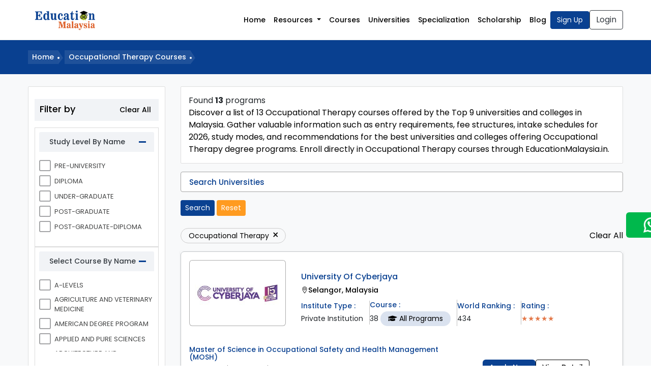

--- FILE ---
content_type: text/html; charset=utf-8
request_url: https://www.educationmalaysia.in/occupational-therapy-courses
body_size: 30254
content:
<!DOCTYPE html>
<html lang="en">

<head>
  <!--Meta Tag Seo-->
    <meta charset="utf-8">
<meta name="viewport" content="width=device-width, initial-scale=1, shrink-to-fit=no">
<meta name="robots" content="index, follow" />
<title>Top Occupational Therapy Universities In Malaysia - Rankings, 9 Courses, Fees, Admission</title>
<meta name="csrf-token" content="PMesUDF5cBpoE8yUkTvYMjfVQO6KuF1FEhxELJ6n">
<meta name="description" content="Find 9 Occupational Therapy Universities in Malaysia. View Collegess offering Occupational Therapy with tuition fees, programs, rankings, admission process, and reviews.">
<meta name="keywords" content="Occupational Therapy Universities/Colleges in Malaysia">
<link rel="canonical" href="https://www.educationmalaysia.in/occupational-therapy-courses" />

<link rel="shortcut icon" href="https://www.educationmalaysia.in/storage/front/assets/img/favicon.png" type="image/x-icon">
<link rel="apple-touch-icon" href="https://www.educationmalaysia.in/storage/front/assets/img/favicon.png" />

<!-- FB Meta Tag Starts-->
<meta property="og:title" content="Top Occupational Therapy Universities in Malaysia - Rankings, 9 Courses, Fees, Admission" />
<meta property="og:description" content="Find 9 Occupational Therapy Universities in Malaysia. View Collegess offering Occupational Therapy with tuition fees, programs, rankings, admission process, and reviews." />
<meta property="og:url" content="https://www.educationmalaysia.in/occupational-therapy-courses" />
  <meta property="og:image" content="https://www.educationmalaysia.in/storage/uploads/seo/study-abroad_1712230604.jpg" />
<meta property="og:site_name" content="Education Malaysia" />
<!-- FB MEta Tag Ends -->
<!-- twitter tag -->
<meta name="twitter:card" content="summary_large_image">
<meta name="twitter:site" content="@educatemalaysia">
<meta name="twitter:title" content="Top Occupational Therapy Universities in Malaysia - Rankings, 9 Courses, Fees, Admission" />
<meta name="twitter:description" content="Find 9 Occupational Therapy Universities in Malaysia. View Collegess offering Occupational Therapy with tuition fees, programs, rankings, admission process, and reviews." />
  <meta name="twitter:image" content="https://www.educationmalaysia.in/storage/uploads/seo/study-abroad_1712230604.jpg" />

<!-- twitter tag -->

<script type="application/ld+json">
  {
      "@context": "https://schema.org",
      "@type": "WebPage",
      "inLanguage": "en-US",
      "name": "Top Occupational Therapy Universities in Malaysia - Rankings, 9 Courses, Fees, Admission",
      "description": "Find 9 Occupational Therapy Universities in Malaysia. View Collegess offering Occupational Therapy with tuition fees, programs, rankings, admission process, and reviews.",
      "url": "https://www.educationmalaysia.in/occupational-therapy-courses",
      "publisher": {
          "@type": "Organization",
          "name": "Education Malaysia",
          "logo": {
              "@type": "ImageObject",
              "url": "https://www.educationmalaysia.in/assets/web/images/education-malaysia-new-logo.png",
              "width": "230",
              "height": "55"
          }
      }
  }
</script>
        <link rel="next" href="https://www.educationmalaysia.in/occupational-therapy-courses?page=2" />
    
  <!-- CSS -->
  <!-- slick slider  -->
  <link rel="stylesheet" href= "https://www.educationmalaysia.in/storage/front/assets/css/slick.css">
  <link rel="stylesheet" href="https://www.educationmalaysia.in/storage/front/assets/css/slick-theme.css">
  <!-- slick slider end  -->

  <!-- Owl Carousel CSS -->
  <link rel="stylesheet" href="https://www.educationmalaysia.in/storage/front/assets/css/owl.carousel.min.css" media="print"
    onload="this.media='all'">

  <!-- font-awesome  -->
  <link href="https://www.educationmalaysia.in/storage/front/assets/css/font-awesome.min.css" rel="stylesheet">
  <link rel="stylesheet" href="https://www.educationmalaysia.in/storage/front/assets/css/styles.css">

  <link rel="preload" href="https://www.educationmalaysia.in/storage/front/assets/css/colors.css" as="style"
    onload="this.onload=null;this.rel='stylesheet'">
  <!-- In your <head> -->
  <link rel="preload" as="image" href="https://www.educationmalaysia.in/storage/uploads/files/banner1_1741674968.webp"
    type="image/webp">
  <link rel="preload" as="image" href="https://www.educationmalaysia.in/storage/assets/web/images/em-menu2.webp" type="image/webp">
  <link rel="preload" as="image" href="https://www.educationmalaysia.in/storage/front/assets/img/logo.png" type="image/png">

  <script src="https://www.educationmalaysia.in/storage/front/assets/js/jquery.min.js"></script>
  <script src="https://www.educationmalaysia.in/storage/front/assets/js/sweetalert2@11.js" defer></script>
  <style>
    .hide-this {
      display: none;
    }

    .sItems ul li a,
    .sItems ul li.active {
      padding: 8px 15px;
      display: block
    }

    .sItems {
      width: 100%;
      height: 118px;
      overflow: auto;
      top: 0
    }

    .sItems ul li {
      border-bottom: 1px solid #eee
    }

    .submit-more {
      text-transform: uppercase;
      font-size: 13px;
      font-family: sans-serif;
      color: #000000;
    }

    .sItems ul li.active {
      font-size: 15px;
      text-align: left;
      background: #ff57221c;
      color: #000000;
      text-transform: uppercase;
      font-weight: 600
    }

    .sItems ul li a:hover {
      background: #000000;
      color: #ffffff
    }

    .sidepanelv {
      width: 0;
      position: fixed;
      z-index: 1;
      height: 100%;
      top: 0;
      right: 0;
      background-color: #ffffff;
      overflow-x: hidden;
      transition: 0.5s;
      padding-top: 60px;
    }

    .sidepanelv .closebtnd:hover {
      color: #f1f1f1;
    }

    .sidepanelv .closebtnd {
      position: absolute;
      top: 0;
      right: 0px;
      width: 100%;
      font-size: 36px;
    }

    .openbtnv {
      cursor: pointer;
      background-color: #ffffff;
      color: white;
      padding: 6px 12px;
      border-radius: 3px;
      float: right;
      border: 1px solid #dedede;
    }

    .more-div {
      padding: 12px;
    }

    .more-div .nav-item .nav-link {
      border-bottom: 1px solid #00000040;
      margin-bottom: 4px;
      margin-top: 4px;
      border-radius: 0px;
      padding: 6px 12px;
      display: flex;
      gap: 12px;
      align-items: center;
    }

    .more-div .all-dropdowns .dropdown-menu.show {
      max-height: 135px;
    }

    .main-heddd .set-gap a {
      width: 100%;
    }

    .all-closes-flex {
      display: flex;
      justify-content: space-between;
      align-items: center;
      padding: 5px 11px;
    }

    .closeNAV {
      color: #252525b8;
      margin-right: 3px;
      position: absolute;
      top: 15px;
      right: 13px;
      border: 1px solid #252525b8;
      width: 32px;
      height: 32px;
      display: flex;
      justify-content: center;
      border-radius: 3px;
      font-weight: 300;
      align-items: center;
      font-size: 30px;
    }

    .closeNAV:hover {
      background-color: #004291;
      border-color: #fff;
      color: #fff !important;
    }

    .more-div .nav-item .nav-link i {
      color: #004291;
      margin-right: 3px;
    }
  </style>
    <!-- breadcrumb schema Code -->
  <script type="application/ld+json">
    {
      "@context": "https://schema.org/",
      "@type": "BreadcrumbList",
      "name": "Top Occupational Therapy Universities In Malaysia - Rankings, 9 Courses, Fees, Admission",
      "description": "Find 9 Occupational Therapy Universities in Malaysia. View Collegess offering Occupational Therapy with tuition fees, programs, rankings, admission process, and reviews.",
      "itemListElement": [{
      "@type": "ListItem",
      "position": 1,
      "name": "Home",
      "item": "https://www.educationmalaysia.in"
      }, {
      "@type": "ListItem",
      "position": 3,
      "name": "Courses in Malaysia",
      "item": "https://www.educationmalaysia.in/occupational-therapy-courses"
      }
      ]
    }
  </script>
  <!-- breadcrumb schema Code End -->
  <script type="application/ld+json">
    {
        "@context": "http://schema.org",
        "@type": "Organization",
        "name": "EducationMalaysia",
        "url": "https://www.educationmalaysia.in/",
        "logo": "https://www.educationmalaysia.in/assets/web/images/education-malaysia-new-logo.png",
        "image": "https://www.educationmalaysia.in/assets/web/images/education-malaysia-new-logo.png",
        "sameAs": ["https://www.facebook.com/educationmalaysia.in", "https://www.pinterest.com/educationmalaysiain/",
            "https://twitter.com/educatemalaysia/", "https://www.instagram.com/educationmalaysia.in/", "https://www.quora.com/profile/Education-Malaysia-3", "https://www.linkedin.com/company/educationmalaysia/", "https://www.youtube.com/channel/UCK7S9yvQnx08CgcDMMfYAyg"
        ],
        "contactPoint": [{
            "@type": "ContactPoint",
            "telephone": "+91 9818560331",
            "contactType": "customer support"
        }]
    }
  </script>
  <!-- Google Tag Manager -->
  <script>
    (function(w, d, s, l, i) {
      w[l] = w[l] || [];
      w[l].push({
        'gtm.start': new Date().getTime(),
        event: 'gtm.js'
      });
      var f = d.getElementsByTagName(s)[0],
        j = d.createElement(s),
        dl = l != 'dataLayer' ? '&l=' + l : '';
      j.async = true;
      j.src =
        'https://www.googletagmanager.com/gtm.js?id=' + i + dl;
      f.parentNode.insertBefore(j, f);
    })(window, document, 'script', 'dataLayer', 'GTM-WP578P4K');
  </script>
  <!-- End Google Tag Manager -->
</head>

<body class="red-skin">
  <!-- Google Tag Manager (noscript) -->
  <noscript><iframe src="https://www.googletagmanager.com/ns.html?id=GTM-WP578P4K" height="0" width="0"
      style="display:none;visibility:hidden"></iframe></noscript>
  <!-- End Google Tag Manager (noscript) -->
  <div id="main-wrapper">
    <!-- Top header-->

    <nav class="navbar navbar-expand-lg navbar-light main-heddd">
      <div class="container">
        <a class="navbar-brand" href="https://www.educationmalaysia.in">
          <img src="https://www.educationmalaysia.in/storage/front/assets/img/malysia-logo.png" class="logo-max"
            alt="Education Malaysia Education Logo">
        </a>
        <!-- desktop  html start -->
        <button class="navbar-toggler mobile-off" type="button" data-toggle="collapse" data-target="#navbarNavDropdown"
          aria-controls="navbarNavDropdown" aria-expanded="false" aria-label="Toggle navigation">
          <span class="navbar-toggler-icon"></span>
        </button>
        <div class="collapse mobile-off navbar-collapse justify-content-end" id="navbarNavDropdown">
          <ul class="navbar-nav">
            <li class="nav-item active">
              <a class="nav-link" href="https://www.educationmalaysia.in">Home <span class="sr-only">(current)</span></a>
            </li>

            <li class="nav-item dropdown all-dropdowns">
              <a class="nav-link dropdown-toggle" href="#" id="navbarDropdownMenuLink" data-toggle="dropdown"
                aria-haspopup="true" aria-expanded="false">
                Resources

              </a>
              <div class="dropdown-menu" aria-labelledby="navbarDropdownMenuLink">
                <div class="row mx-auto ">
                  <div class=" col-xl-4 col-lg-4 col-md-6 col-sm-6 col-12 mb-3 ">
                    <div class="b-font"><a href="https://www.educationmalaysia.in/resources/exams">Exams</a></div>
                    <ul class="li_dd">
                                              <li><a
                            href="https://www.educationmalaysia.in/resources/exams/muet">MUET</a>
                        </li>
                                              <li><a
                            href="https://www.educationmalaysia.in/resources/exams/ielts">IELTS</a>
                        </li>
                                              <li><a
                            href="https://www.educationmalaysia.in/resources/exams/toefl">TOEFL</a>
                        </li>
                                              <li><a
                            href="https://www.educationmalaysia.in/resources/exams/pte">PTE</a>
                        </li>
                      
                    </ul>
                  </div>
                  <div class=" col-xl-4 col-lg-4 col-md-6 col-sm-6 col-12 mb-3 ">
                    <div class="b-font"><a href="https://www.educationmalaysia.in/resources/services">Services</a></div>
                    <ul class="li_dd">
                                              <li><a
                            href="https://www.educationmalaysia.in/resources/services/why-study-in-malaysia">Why Study In Malaysia?</a>
                        </li>
                                              <li><a
                            href="https://www.educationmalaysia.in/resources/services/tourism-in-malaysia">Tourism In Malaysia</a>
                        </li>
                                              <li><a
                            href="https://www.educationmalaysia.in/resources/services/discover-malaysia">Discover Malaysia</a>
                        </li>
                                              <li><a
                            href="https://www.educationmalaysia.in/resources/services/admission-guidance">Admission Guidance</a>
                        </li>
                                          </ul>
                  </div>
                  <div class=" col-xl-4 col-lg-4 col-md-6 col-sm-6 col-12 mb-3 ">
                    <div class="b-font">About Us</div>
                    <ul class="li_dd">
                      <li><a href="https://www.educationmalaysia.in/who-we-are">Who we are</a></li>
                      <li><a href="https://www.educationmalaysia.in/what-people-say" target="_blank">What Students Say</a></li>
                      <li><a href="https://www.educationmalaysia.in/select-level" target="_blank">Study Malaysia</a></li>
                      <li><a href="https://www.educationmalaysia.in/resources/services/why-study-in-malaysia" target="_blank">Why Study In Malaysia?</a></li>
                     
                    </ul>
                  </div>
                  <!-- <div class=" col-xl-3 col-lg-3 col-md-6 col-sm-6 col-12 mb-3 ">
                    <img src="https://www.educationmalaysia.in/storage/assets/web/images/em-menu2.webp" class="img-fluid" alt="About us Image"
                      width="300" height="200">
                  </div> -->
                </div>
              </div>
            </li>
            <li class="nav-item"><a href="https://www.educationmalaysia.in/courses-in-malaysia" class="nav-link">Courses</a></li>
            <li class="nav-item"><a href="https://www.educationmalaysia.in/universities" class="nav-link">Universities</a></li>
            <li class="nav-item"><a href="https://www.educationmalaysia.in/specialization" class="nav-link">Specialization</a></li>
            <li class="nav-item"><a href="https://www.educationmalaysia.in/scholarships" class="nav-link">Scholarship</a></li>
            <li class="nav-item"><a href="https://www.educationmalaysia.in/blog" class="nav-link">Blog</a></li>
          </ul>
          <form class="d-flex align-items-center set-gap">
                          <a class="btn btn-primary su-track" href="https://www.educationmalaysia.in/sign-up">Sign Up</a>
              <a class="btn btn-outline-dark my-2 my-sm-0 log-track" href="https://www.educationmalaysia.in/sign-in">Login</a>
                      </form>
        </div>
        <!-- desktop  html end -->
        <!-- Mobile  html start -->
        <button class=" desktop-off openbtnv" onclick="openNavd()">
          <span class="navbar-toggler-icon"></span>
        </button>

        <div class=" desktop-off  justify-content-end sidepanelv" id="mySidepanelvd">
          <div class="more-div">
            <div class="all-closes-flex closebtnd">
              <a class="navbar-brand" href="https://www.educationmalaysia.in">
                <img src="https://www.educationmalaysia.in/storage/front/assets/img/malysia-logo.png" class="logo-max"
                  alt="Education Malaysia Education Logo">
              </a> <a href="javascript:void(0)" class="closeNAV" onclick="closeNavd()">×</a>
            </div>
            <ul class="navbar-nav">
              <li class="nav-item active">
                <a class="nav-link" href="https://www.educationmalaysia.in"><i class="fa fa-home"></i>Home <span
                    class="sr-only">(current)</span></a>
              </li>

              <li class="nav-item dropdown all-dropdowns">
                <a class="nav-link dropdown-toggle" href="#" id="navbarDropdownMenuLink"
                  data-toggle="dropdown" aria-haspopup="true" aria-expanded="false">
                  <i class="fa fa-cog" aria-hidden="true"></i> Resources

                </a>
                <div class="dropdown-menu" aria-labelledby="navbarDropdownMenuLink">
                  <div class="row mx-auto ">
                    <div class=" col-xl-12 col-lg-12 col-md-12 col-sm-12 col-12 mb-3 ">
                      <div class="b-font"><a href="https://www.educationmalaysia.in/resources/exams">Exams</a></div>
                      <ul class="li_dd">
                                                  <li><a
                              href="https://www.educationmalaysia.in/resources/exams/muet">MUET</a>
                          </li>
                                                  <li><a
                              href="https://www.educationmalaysia.in/resources/exams/ielts">IELTS</a>
                          </li>
                                                  <li><a
                              href="https://www.educationmalaysia.in/resources/exams/toefl">TOEFL</a>
                          </li>
                                                  <li><a
                              href="https://www.educationmalaysia.in/resources/exams/pte">PTE</a>
                          </li>
                        
                      </ul>
                    </div>
                    <div class=" col-xl-12 col-lg-12 col-md-12 col-sm-12 col-12 mb-3 ">
                      <div class="b-font"><a href="https://www.educationmalaysia.in/resources/services">Services</a></div>
                      <ul class="li_dd">
                                                  <li><a
                              href="https://www.educationmalaysia.in/resources/services/why-study-in-malaysia">Why Study In Malaysia?</a>
                          </li>
                                                  <li><a
                              href="https://www.educationmalaysia.in/resources/services/tourism-in-malaysia">Tourism In Malaysia</a>
                          </li>
                                                  <li><a
                              href="https://www.educationmalaysia.in/resources/services/discover-malaysia">Discover Malaysia</a>
                          </li>
                                                  <li><a
                              href="https://www.educationmalaysia.in/resources/services/admission-guidance">Admission Guidance</a>
                          </li>
                                              </ul>
                    </div>
                    <div class=" col-xl-12 col-lg-12 col-md-12 col-sm-12 col-12 mb-3 ">
                      <div class="b-font">About Us</div>
                      <ul class="li_dd">
                        <li><a href="https://www.educationmalaysia.in/who-we-are">Who we are</a></li>
                        <li><a href="https://www.educationmalaysia.in/what-people-say" target="_blank">What Students Say</a></li>
                        <li><a href="https://www.educationmalaysia.in/select-level" target="_blank">Study Malaysia</a></li>
                        <li><a href="https://www.educationmalaysia.in/why-study-in-malaysia">Why Study In Malaysia?</a></li>
                      </ul>
                    </div>
                    <!-- <div class=" col-xl-3 col-lg-3 col-md-6 col-sm-6 col-12 mb-3 ">
                    <img src="https://www.educationmalaysia.in/storage/assets/web/images/em-menu2.webp" class="img-fluid" alt="About us Image"
                      width="300" height="200">
                  </div> -->
                  </div>
                </div>
              </li>
              <li class="nav-item"><a href="https://www.educationmalaysia.in/courses-in-malaysia" class="nav-link"><i
                    class="fa fa-book" aria-hidden="true"></i>Courses</a></li>
              <li class="nav-item"><a href="https://www.educationmalaysia.in/universities" class="nav-link"><i
                    class="fa fa-university"></i>Universities</a></li>
              <li class="nav-item"><a href="https://www.educationmalaysia.in/specialization" class="nav-link"><i
                    class="fa fa-cogs"></i>Specialization</a></li>
              <li class="nav-item"><a href="https://www.educationmalaysia.in/scholarships" class="nav-link"><i
                    class="fa fa-graduation-cap"></i> Scholarship</a></li>

              <li class="nav-item"><a href="https://www.educationmalaysia.in/blog" class="nav-link"> <i class="fa fa-pen"></i> Blog</a></li>
            </ul>
            <form class="d-flex align-items-center set-gap">
                              <a class="btn btn-primary" href="https://www.educationmalaysia.in/sign-up">Sign Up</a>
                <a class="btn btn-outline-dark my-2 my-sm-0" href="https://www.educationmalaysia.in/sign-in">Login</a>
                          </form>
          </div>
        </div>
        <!-- Mobile  html start -->
      </div>
    </nav>

    <!-- Modal -->
    <div class="modal all-malaysia fade" id="modalSignupForm" tabindex="-1" role="dialog"
      aria-labelledby="exampleModalLabel" aria-hidden="true">
      <div class="modal-dialog modal-dialog-centered" role="document">
        <div class="modal-content">
          <img src="https://www.educationmalaysia.in/storage/front/assets/img/malysia-logo.png" class="logo-max"
            alt="Education Malaysia Education Logo">
          <div class="modal-body">
            <button type="button" class="close" data-dismiss="modal" aria-label="Close">
              <span aria-hidden="true">&times;</span>
            </button>

            <div class="row">

              <div class="col-12 col-sm-12 col-md-12">
                <div class="all-fieldss">
                  <h2 class="malaysiastudys">Malaysia Calling – Up to 100% Scholarships! <span>( Limited Time Only!
                      )</span></h2>
                  <form class="row" id="counsellingForm">
                    <input type="hidden" name="source_path" value="https://www.educationmalaysia.in/occupational-therapy-courses">
                    <input type="hidden" name="return_to" value="">
                    <!-- Input Fields -->
                    <div class="col-12 col-sm-6 col-md-6">
                      <div class="form-group">
                        <!-- <label for="fullName">Full Name</label> -->
                        <div>
                          <input type="text" class="form-control" id="fullName" name="name"
                            placeholder="Full Name">
                          <span class="text-danger error-name span-bs"></span>
                        </div>
                      </div>
                    </div>

                    <div class="col-12 col-sm-6 col-md-6">
                      <div class="form-group">
                        <!-- <label for="email">Email Address</label> -->
                        <div>
                          <input type="email" class="form-control" id="email" name="email"
                            placeholder="Email Address">
                          <span class="text-danger error-email span-bs"></span>
                        </div>
                      </div>
                    </div>

                    <div class="col-12 col-sm-6 col-md-6">
                      <div class="form-group">
                        <!-- <label for="phone">Phone Number</label> -->
                        <select name="country_code" id="country_code" class="form-control">
                          <option value="">Country Code</option>
                                                      <option value="1">1 (UNITED STATES MINOR OUTLYING ISLANDS)
                            </option>
                                                      <option value="1">1 (UNITED STATES)
                            </option>
                                                      <option value="1">1 (CANADA)
                            </option>
                                                      <option value="7">7 (KAZAKHSTAN)
                            </option>
                                                      <option value="20">20 (EGYPT)
                            </option>
                                                      <option value="27">27 (SOUTH AFRICA)
                            </option>
                                                      <option value="30">30 (GREECE)
                            </option>
                                                      <option value="31">31 (NETHERLANDS)
                            </option>
                                                      <option value="32">32 (BELGIUM)
                            </option>
                                                      <option value="33">33 (FRANCE)
                            </option>
                                                      <option value="34">34 (SPAIN)
                            </option>
                                                      <option value="36">36 (HUNGARY)
                            </option>
                                                      <option value="39">39 (ITALY)
                            </option>
                                                      <option value="39">39 (HOLY SEE (VATICAN CITY STATE))
                            </option>
                                                      <option value="40">40 (ROMANIA)
                            </option>
                                                      <option value="41">41 (SWITZERLAND)
                            </option>
                                                      <option value="43">43 (AUSTRIA)
                            </option>
                                                      <option value="44">44 (UNITED KINGDOM)
                            </option>
                                                      <option value="45">45 (DENMARK)
                            </option>
                                                      <option value="46">46 (SWEDEN)
                            </option>
                                                      <option value="47">47 (SVALBARD AND JAN MAYEN)
                            </option>
                                                      <option value="47">47 (NORWAY)
                            </option>
                                                      <option value="48">48 (POLAND)
                            </option>
                                                      <option value="49">49 (GERMANY)
                            </option>
                                                      <option value="51">51 (PERU)
                            </option>
                                                      <option value="52">52 (MEXICO)
                            </option>
                                                      <option value="53">53 (CUBA)
                            </option>
                                                      <option value="54">54 (ARGENTINA)
                            </option>
                                                      <option value="55">55 (BRAZIL)
                            </option>
                                                      <option value="56">56 (CHILE)
                            </option>
                                                      <option value="57">57 (COLOMBIA)
                            </option>
                                                      <option value="58">58 (VENEZUELA)
                            </option>
                                                      <option value="60">60 (MALAYSIA)
                            </option>
                                                      <option value="61">61 (AUSTRALIA)
                            </option>
                                                      <option value="61">61 (CHRISTMAS ISLAND)
                            </option>
                                                      <option value="62">62 (INDONESIA)
                            </option>
                                                      <option value="63">63 (PHILIPPINES)
                            </option>
                                                      <option value="64">64 (NEW ZEALAND)
                            </option>
                                                      <option value="65">65 (SINGAPORE)
                            </option>
                                                      <option value="66">66 (THAILAND)
                            </option>
                                                      <option value="70">70 (RUSSIAN FEDERATION)
                            </option>
                                                      <option value="81">81 (JAPAN)
                            </option>
                                                      <option value="82">82 (KOREA, REPUBLIC OF)
                            </option>
                                                      <option value="84">84 (VIET NAM)
                            </option>
                                                      <option value="86">86 (CHINA)
                            </option>
                                                      <option value="90">90 (TURKEY)
                            </option>
                                                      <option value="91">91 (INDIA)
                            </option>
                                                      <option value="92">92 (PAKISTAN)
                            </option>
                                                      <option value="93">93 (AFGHANISTAN)
                            </option>
                                                      <option value="94">94 (SRI LANKA)
                            </option>
                                                      <option value="95">95 (MYANMAR)
                            </option>
                                                      <option value="98">98 (IRAN, ISLAMIC REPUBLIC OF)
                            </option>
                                                      <option value="211">211 (SOUTH SUDAN)
                            </option>
                                                      <option value="212">212 (MOROCCO)
                            </option>
                                                      <option value="212">212 (WESTERN SAHARA)
                            </option>
                                                      <option value="213">213 (ALGERIA)
                            </option>
                                                      <option value="216">216 (TUNISIA)
                            </option>
                                                      <option value="218">218 (LIBYAN ARAB JAMAHIRIYA)
                            </option>
                                                      <option value="220">220 (GAMBIA)
                            </option>
                                                      <option value="221">221 (SENEGAL)
                            </option>
                                                      <option value="222">222 (MAURITANIA)
                            </option>
                                                      <option value="223">223 (MALI)
                            </option>
                                                      <option value="224">224 (GUINEA)
                            </option>
                                                      <option value="225">225 (COTE D&#039;IVOIRE)
                            </option>
                                                      <option value="226">226 (BURKINA FASO)
                            </option>
                                                      <option value="227">227 (NIGER)
                            </option>
                                                      <option value="228">228 (TOGO)
                            </option>
                                                      <option value="229">229 (BENIN)
                            </option>
                                                      <option value="230">230 (MAURITIUS)
                            </option>
                                                      <option value="231">231 (LIBERIA)
                            </option>
                                                      <option value="232">232 (SIERRA LEONE)
                            </option>
                                                      <option value="233">233 (GHANA)
                            </option>
                                                      <option value="234">234 (NIGERIA)
                            </option>
                                                      <option value="235">235 (CHAD)
                            </option>
                                                      <option value="236">236 (CENTRAL AFRICAN REPUBLIC)
                            </option>
                                                      <option value="237">237 (CAMEROON)
                            </option>
                                                      <option value="238">238 (CAPE VERDE)
                            </option>
                                                      <option value="239">239 (SAO TOME AND PRINCIPE)
                            </option>
                                                      <option value="240">240 (EQUATORIAL GUINEA)
                            </option>
                                                      <option value="241">241 (GABON)
                            </option>
                                                      <option value="242">242 (CONGO, THE DEMOCRATIC REPUBLIC OF THE)
                            </option>
                                                      <option value="242">242 (CONGO)
                            </option>
                                                      <option value="244">244 (ANGOLA)
                            </option>
                                                      <option value="245">245 (GUINEA-BISSAU)
                            </option>
                                                      <option value="246">246 (BRITISH INDIAN OCEAN TERRITORY)
                            </option>
                                                      <option value="248">248 (SEYCHELLES)
                            </option>
                                                      <option value="249">249 (SUDAN)
                            </option>
                                                      <option value="250">250 (RWANDA)
                            </option>
                                                      <option value="251">251 (ETHIOPIA)
                            </option>
                                                      <option value="252">252 (SOMALIA)
                            </option>
                                                      <option value="253">253 (DJIBOUTI)
                            </option>
                                                      <option value="254">254 (KENYA)
                            </option>
                                                      <option value="255">255 (TANZANIA, UNITED REPUBLIC OF)
                            </option>
                                                      <option value="256">256 (UGANDA)
                            </option>
                                                      <option value="257">257 (BURUNDI)
                            </option>
                                                      <option value="258">258 (MOZAMBIQUE)
                            </option>
                                                      <option value="260">260 (ZAMBIA)
                            </option>
                                                      <option value="261">261 (MADAGASCAR)
                            </option>
                                                      <option value="262">262 (REUNION)
                            </option>
                                                      <option value="263">263 (ZIMBABWE)
                            </option>
                                                      <option value="264">264 (NAMIBIA)
                            </option>
                                                      <option value="265">265 (MALAWI)
                            </option>
                                                      <option value="266">266 (LESOTHO)
                            </option>
                                                      <option value="267">267 (BOTSWANA)
                            </option>
                                                      <option value="268">268 (SWAZILAND)
                            </option>
                                                      <option value="269">269 (COMOROS)
                            </option>
                                                      <option value="269">269 (MAYOTTE)
                            </option>
                                                      <option value="290">290 (SAINT HELENA)
                            </option>
                                                      <option value="291">291 (ERITREA)
                            </option>
                                                      <option value="297">297 (ARUBA)
                            </option>
                                                      <option value="298">298 (FAROE ISLANDS)
                            </option>
                                                      <option value="299">299 (GREENLAND)
                            </option>
                                                      <option value="350">350 (GIBRALTAR)
                            </option>
                                                      <option value="351">351 (PORTUGAL)
                            </option>
                                                      <option value="352">352 (LUXEMBOURG)
                            </option>
                                                      <option value="353">353 (IRELAND)
                            </option>
                                                      <option value="354">354 (ICELAND)
                            </option>
                                                      <option value="355">355 (ALBANIA)
                            </option>
                                                      <option value="356">356 (MALTA)
                            </option>
                                                      <option value="357">357 (CYPRUS)
                            </option>
                                                      <option value="358">358 (FINLAND)
                            </option>
                                                      <option value="359">359 (BULGARIA)
                            </option>
                                                      <option value="370">370 (LITHUANIA)
                            </option>
                                                      <option value="371">371 (LATVIA)
                            </option>
                                                      <option value="372">372 (ESTONIA)
                            </option>
                                                      <option value="373">373 (MOLDOVA, REPUBLIC OF)
                            </option>
                                                      <option value="374">374 (ARMENIA)
                            </option>
                                                      <option value="375">375 (BELARUS)
                            </option>
                                                      <option value="376">376 (ANDORRA)
                            </option>
                                                      <option value="377">377 (MONACO)
                            </option>
                                                      <option value="378">378 (SAN MARINO)
                            </option>
                                                      <option value="380">380 (UKRAINE)
                            </option>
                                                      <option value="381">381 (SERBIA AND MONTENEGRO)
                            </option>
                                                      <option value="385">385 (CROATIA)
                            </option>
                                                      <option value="386">386 (SLOVENIA)
                            </option>
                                                      <option value="387">387 (BOSNIA AND HERZEGOVINA)
                            </option>
                                                      <option value="389">389 (MACEDONIA, THE FORMER YUGOSLAV REPUBLIC OF)
                            </option>
                                                      <option value="420">420 (CZECH REPUBLIC)
                            </option>
                                                      <option value="421">421 (SLOVAKIA)
                            </option>
                                                      <option value="423">423 (LIECHTENSTEIN)
                            </option>
                                                      <option value="500">500 (FALKLAND ISLANDS (MALVINAS))
                            </option>
                                                      <option value="501">501 (BELIZE)
                            </option>
                                                      <option value="502">502 (GUATEMALA)
                            </option>
                                                      <option value="503">503 (EL SALVADOR)
                            </option>
                                                      <option value="504">504 (HONDURAS)
                            </option>
                                                      <option value="505">505 (NICARAGUA)
                            </option>
                                                      <option value="506">506 (COSTA RICA)
                            </option>
                                                      <option value="507">507 (PANAMA)
                            </option>
                                                      <option value="508">508 (SAINT PIERRE AND MIQUELON)
                            </option>
                                                      <option value="509">509 (HAITI)
                            </option>
                                                      <option value="590">590 (GUADELOUPE)
                            </option>
                                                      <option value="591">591 (BOLIVIA)
                            </option>
                                                      <option value="592">592 (GUYANA)
                            </option>
                                                      <option value="593">593 (ECUADOR)
                            </option>
                                                      <option value="594">594 (FRENCH GUIANA)
                            </option>
                                                      <option value="595">595 (PARAGUAY)
                            </option>
                                                      <option value="596">596 (MARTINIQUE)
                            </option>
                                                      <option value="597">597 (SURINAME)
                            </option>
                                                      <option value="598">598 (URUGUAY)
                            </option>
                                                      <option value="599">599 (NETHERLANDS ANTILLES)
                            </option>
                                                      <option value="670">670 (TIMOR-LESTE)
                            </option>
                                                      <option value="672">672 (NORFOLK ISLAND)
                            </option>
                                                      <option value="672">672 (COCOS (KEELING) ISLANDS)
                            </option>
                                                      <option value="673">673 (BRUNEI DARUSSALAM)
                            </option>
                                                      <option value="674">674 (NAURU)
                            </option>
                                                      <option value="675">675 (PAPUA NEW GUINEA)
                            </option>
                                                      <option value="676">676 (TONGA)
                            </option>
                                                      <option value="677">677 (SOLOMON ISLANDS)
                            </option>
                                                      <option value="678">678 (VANUATU)
                            </option>
                                                      <option value="679">679 (FIJI)
                            </option>
                                                      <option value="680">680 (PALAU)
                            </option>
                                                      <option value="681">681 (WALLIS AND FUTUNA)
                            </option>
                                                      <option value="682">682 (COOK ISLANDS)
                            </option>
                                                      <option value="683">683 (NIUE)
                            </option>
                                                      <option value="684">684 (SAMOA)
                            </option>
                                                      <option value="686">686 (KIRIBATI)
                            </option>
                                                      <option value="687">687 (NEW CALEDONIA)
                            </option>
                                                      <option value="688">688 (TUVALU)
                            </option>
                                                      <option value="689">689 (FRENCH POLYNESIA)
                            </option>
                                                      <option value="690">690 (TOKELAU)
                            </option>
                                                      <option value="691">691 (MICRONESIA, FEDERATED STATES OF)
                            </option>
                                                      <option value="692">692 (MARSHALL ISLANDS)
                            </option>
                                                      <option value="850">850 (KOREA, DEMOCRATIC PEOPLE&#039;S REPUBLIC OF)
                            </option>
                                                      <option value="852">852 (HONG KONG)
                            </option>
                                                      <option value="853">853 (MACAO)
                            </option>
                                                      <option value="855">855 (CAMBODIA)
                            </option>
                                                      <option value="856">856 (LAO PEOPLE&#039;S DEMOCRATIC REPUBLIC)
                            </option>
                                                      <option value="880">880 (BANGLADESH)
                            </option>
                                                      <option value="886">886 (TAIWAN, PROVINCE OF CHINA)
                            </option>
                                                      <option value="960">960 (MALDIVES)
                            </option>
                                                      <option value="961">961 (LEBANON)
                            </option>
                                                      <option value="962">962 (JORDAN)
                            </option>
                                                      <option value="963">963 (SYRIAN ARAB REPUBLIC)
                            </option>
                                                      <option value="964">964 (IRAQ)
                            </option>
                                                      <option value="965">965 (KUWAIT)
                            </option>
                                                      <option value="966">966 (SAUDI ARABIA)
                            </option>
                                                      <option value="967">967 (YEMEN)
                            </option>
                                                      <option value="968">968 (OMAN)
                            </option>
                                                      <option value="970">970 (PALESTINIAN TERRITORY, OCCUPIED)
                            </option>
                                                      <option value="971">971 (UNITED ARAB EMIRATES)
                            </option>
                                                      <option value="972">972 (ISRAEL)
                            </option>
                                                      <option value="973">973 (BAHRAIN)
                            </option>
                                                      <option value="974">974 (QATAR)
                            </option>
                                                      <option value="975">975 (BHUTAN)
                            </option>
                                                      <option value="976">976 (MONGOLIA)
                            </option>
                                                      <option value="977">977 (NEPAL)
                            </option>
                                                      <option value="992">992 (TAJIKISTAN)
                            </option>
                                                      <option value="994">994 (AZERBAIJAN)
                            </option>
                                                      <option value="995">995 (GEORGIA)
                            </option>
                                                      <option value="996">996 (KYRGYZSTAN)
                            </option>
                                                      <option value="998">998 (UZBEKISTAN)
                            </option>
                                                      <option value="1242">1242 (BAHAMAS)
                            </option>
                                                      <option value="1246">1246 (BARBADOS)
                            </option>
                                                      <option value="1264">1264 (ANGUILLA)
                            </option>
                                                      <option value="1268">1268 (ANTIGUA AND BARBUDA)
                            </option>
                                                      <option value="1284">1284 (VIRGIN ISLANDS, BRITISH)
                            </option>
                                                      <option value="1340">1340 (VIRGIN ISLANDS, U.S.)
                            </option>
                                                      <option value="1345">1345 (CAYMAN ISLANDS)
                            </option>
                                                      <option value="1441">1441 (BERMUDA)
                            </option>
                                                      <option value="1473">1473 (GRENADA)
                            </option>
                                                      <option value="1649">1649 (TURKS AND CAICOS ISLANDS)
                            </option>
                                                      <option value="1664">1664 (MONTSERRAT)
                            </option>
                                                      <option value="1670">1670 (NORTHERN MARIANA ISLANDS)
                            </option>
                                                      <option value="1671">1671 (GUAM)
                            </option>
                                                      <option value="1684">1684 (AMERICAN SAMOA)
                            </option>
                                                      <option value="1758">1758 (SAINT LUCIA)
                            </option>
                                                      <option value="1767">1767 (DOMINICA)
                            </option>
                                                      <option value="1784">1784 (SAINT VINCENT AND THE GRENADINES)
                            </option>
                                                      <option value="1787">1787 (PUERTO RICO)
                            </option>
                                                      <option value="1809">1809 (DOMINICAN REPUBLIC)
                            </option>
                                                      <option value="1868">1868 (TRINIDAD AND TOBAGO)
                            </option>
                                                      <option value="1869">1869 (SAINT KITTS AND NEVIS)
                            </option>
                                                      <option value="1876">1876 (JAMAICA)
                            </option>
                                                      <option value="7370">7370 (TURKMENISTAN)
                            </option>
                                                  </select>
                        <span class="text-danger error-country_code span-bs"></span>
                      </div>
                    </div>

                    <div class="col-12 col-sm-6 col-md-6">
                      <div class="form-group">
                        <!-- <label for="city" class="number-ss">City</label> -->
                        <input type="text" class="form-control" id="city" name="city"
                          placeholder="City">
                        <span class="text-danger error-city span-bs"></span>
                      </div>
                    </div>

                    <div class="col-12 col-sm-12 col-md-12">
                      <div class="form-group">
                        <!-- <label for="phone" class="number-ss">Phone Number</label> -->
                        <input type="tel" class="form-control" id="phone" name="mobile"
                          placeholder="Mobile Number">
                        <span class="text-danger error-mobile span-bs"></span>
                      </div>
                    </div>

                    <!-- Select Fields -->
                    <div class="col-12 col-sm-12 col-md-12">
                      <div class="form-group">
                        <!-- <label for="rcountry">Country of Residence</label> -->
                        <div>
                          <select class="form-control" id="rcountry" name="country">
                            <option value="">Select Country</option>
                                                          <option value="AFGHANISTAN">AFGHANISTAN</option>
                                                          <option value="ALBANIA">ALBANIA</option>
                                                          <option value="ALGERIA">ALGERIA</option>
                                                          <option value="AMERICAN SAMOA">AMERICAN SAMOA</option>
                                                          <option value="ANDORRA">ANDORRA</option>
                                                          <option value="ANGOLA">ANGOLA</option>
                                                          <option value="ANGUILLA">ANGUILLA</option>
                                                          <option value="ANTARCTICA">ANTARCTICA</option>
                                                          <option value="ANTIGUA AND BARBUDA">ANTIGUA AND BARBUDA</option>
                                                          <option value="ARGENTINA">ARGENTINA</option>
                                                          <option value="ARMENIA">ARMENIA</option>
                                                          <option value="ARUBA">ARUBA</option>
                                                          <option value="AUSTRALIA">AUSTRALIA</option>
                                                          <option value="AUSTRIA">AUSTRIA</option>
                                                          <option value="AZERBAIJAN">AZERBAIJAN</option>
                                                          <option value="BAHAMAS">BAHAMAS</option>
                                                          <option value="BAHRAIN">BAHRAIN</option>
                                                          <option value="BANGLADESH">BANGLADESH</option>
                                                          <option value="BARBADOS">BARBADOS</option>
                                                          <option value="BELARUS">BELARUS</option>
                                                          <option value="BELGIUM">BELGIUM</option>
                                                          <option value="BELIZE">BELIZE</option>
                                                          <option value="BENIN">BENIN</option>
                                                          <option value="BERMUDA">BERMUDA</option>
                                                          <option value="BHUTAN">BHUTAN</option>
                                                          <option value="BOLIVIA">BOLIVIA</option>
                                                          <option value="BOSNIA AND HERZEGOVINA">BOSNIA AND HERZEGOVINA</option>
                                                          <option value="BOTSWANA">BOTSWANA</option>
                                                          <option value="BOUVET ISLAND">BOUVET ISLAND</option>
                                                          <option value="BRAZIL">BRAZIL</option>
                                                          <option value="BRITISH INDIAN OCEAN TERRITORY">BRITISH INDIAN OCEAN TERRITORY</option>
                                                          <option value="BRUNEI DARUSSALAM">BRUNEI DARUSSALAM</option>
                                                          <option value="BULGARIA">BULGARIA</option>
                                                          <option value="BURKINA FASO">BURKINA FASO</option>
                                                          <option value="BURUNDI">BURUNDI</option>
                                                          <option value="CAMBODIA">CAMBODIA</option>
                                                          <option value="CAMEROON">CAMEROON</option>
                                                          <option value="CANADA">CANADA</option>
                                                          <option value="CAPE VERDE">CAPE VERDE</option>
                                                          <option value="Caribbean Island">Caribbean Island</option>
                                                          <option value="CAYMAN ISLANDS">CAYMAN ISLANDS</option>
                                                          <option value="CENTRAL AFRICAN REPUBLIC">CENTRAL AFRICAN REPUBLIC</option>
                                                          <option value="CHAD">CHAD</option>
                                                          <option value="CHILE">CHILE</option>
                                                          <option value="CHINA">CHINA</option>
                                                          <option value="CHRISTMAS ISLAND">CHRISTMAS ISLAND</option>
                                                          <option value="COCOS (KEELING) ISLANDS">COCOS (KEELING) ISLANDS</option>
                                                          <option value="COLOMBIA">COLOMBIA</option>
                                                          <option value="COMOROS">COMOROS</option>
                                                          <option value="CONGO">CONGO</option>
                                                          <option value="CONGO, THE DEMOCRATIC REPUBLIC OF THE">CONGO, THE DEMOCRATIC REPUBLIC OF THE</option>
                                                          <option value="COOK ISLANDS">COOK ISLANDS</option>
                                                          <option value="COSTA RICA">COSTA RICA</option>
                                                          <option value="COTE D&#039;IVOIRE">COTE D&#039;IVOIRE</option>
                                                          <option value="CROATIA">CROATIA</option>
                                                          <option value="CUBA">CUBA</option>
                                                          <option value="CYPRUS">CYPRUS</option>
                                                          <option value="CZECH REPUBLIC">CZECH REPUBLIC</option>
                                                          <option value="DENMARK">DENMARK</option>
                                                          <option value="DJIBOUTI">DJIBOUTI</option>
                                                          <option value="DOMINICA">DOMINICA</option>
                                                          <option value="DOMINICAN REPUBLIC">DOMINICAN REPUBLIC</option>
                                                          <option value="ECUADOR">ECUADOR</option>
                                                          <option value="EGYPT">EGYPT</option>
                                                          <option value="EL SALVADOR">EL SALVADOR</option>
                                                          <option value="EQUATORIAL GUINEA">EQUATORIAL GUINEA</option>
                                                          <option value="ERITREA">ERITREA</option>
                                                          <option value="ESTONIA">ESTONIA</option>
                                                          <option value="ETHIOPIA">ETHIOPIA</option>
                                                          <option value="FALKLAND ISLANDS (MALVINAS)">FALKLAND ISLANDS (MALVINAS)</option>
                                                          <option value="FAROE ISLANDS">FAROE ISLANDS</option>
                                                          <option value="FIJI">FIJI</option>
                                                          <option value="FINLAND">FINLAND</option>
                                                          <option value="FRANCE">FRANCE</option>
                                                          <option value="FRENCH GUIANA">FRENCH GUIANA</option>
                                                          <option value="FRENCH POLYNESIA">FRENCH POLYNESIA</option>
                                                          <option value="FRENCH SOUTHERN TERRITORIES">FRENCH SOUTHERN TERRITORIES</option>
                                                          <option value="GABON">GABON</option>
                                                          <option value="GAMBIA">GAMBIA</option>
                                                          <option value="GEORGIA">GEORGIA</option>
                                                          <option value="GERMANY">GERMANY</option>
                                                          <option value="GHANA">GHANA</option>
                                                          <option value="GIBRALTAR">GIBRALTAR</option>
                                                          <option value="GREECE">GREECE</option>
                                                          <option value="GREENLAND">GREENLAND</option>
                                                          <option value="GRENADA">GRENADA</option>
                                                          <option value="GUADELOUPE">GUADELOUPE</option>
                                                          <option value="GUAM">GUAM</option>
                                                          <option value="GUATEMALA">GUATEMALA</option>
                                                          <option value="GUINEA">GUINEA</option>
                                                          <option value="GUINEA-BISSAU">GUINEA-BISSAU</option>
                                                          <option value="GUYANA">GUYANA</option>
                                                          <option value="HAITI">HAITI</option>
                                                          <option value="HEARD ISLAND AND MCDONALD ISLANDS">HEARD ISLAND AND MCDONALD ISLANDS</option>
                                                          <option value="HOLY SEE (VATICAN CITY STATE)">HOLY SEE (VATICAN CITY STATE)</option>
                                                          <option value="HONDURAS">HONDURAS</option>
                                                          <option value="HONG KONG">HONG KONG</option>
                                                          <option value="HUNGARY">HUNGARY</option>
                                                          <option value="ICELAND">ICELAND</option>
                                                          <option value="INDIA">INDIA</option>
                                                          <option value="INDONESIA">INDONESIA</option>
                                                          <option value="IRAN, ISLAMIC REPUBLIC OF">IRAN, ISLAMIC REPUBLIC OF</option>
                                                          <option value="IRAQ">IRAQ</option>
                                                          <option value="IRELAND">IRELAND</option>
                                                          <option value="ISRAEL">ISRAEL</option>
                                                          <option value="ITALY">ITALY</option>
                                                          <option value="JAMAICA">JAMAICA</option>
                                                          <option value="JAPAN">JAPAN</option>
                                                          <option value="JORDAN">JORDAN</option>
                                                          <option value="KAZAKHSTAN">KAZAKHSTAN</option>
                                                          <option value="KENYA">KENYA</option>
                                                          <option value="KIRIBATI">KIRIBATI</option>
                                                          <option value="KOREA, DEMOCRATIC PEOPLE&#039;S REPUBLIC OF">KOREA, DEMOCRATIC PEOPLE&#039;S REPUBLIC OF</option>
                                                          <option value="KOREA, REPUBLIC OF">KOREA, REPUBLIC OF</option>
                                                          <option value="KUWAIT">KUWAIT</option>
                                                          <option value="KYRGYZSTAN">KYRGYZSTAN</option>
                                                          <option value="LAO PEOPLE&#039;S DEMOCRATIC REPUBLIC">LAO PEOPLE&#039;S DEMOCRATIC REPUBLIC</option>
                                                          <option value="LATVIA">LATVIA</option>
                                                          <option value="LEBANON">LEBANON</option>
                                                          <option value="LESOTHO">LESOTHO</option>
                                                          <option value="LIBERIA">LIBERIA</option>
                                                          <option value="LIBYAN ARAB JAMAHIRIYA">LIBYAN ARAB JAMAHIRIYA</option>
                                                          <option value="LIECHTENSTEIN">LIECHTENSTEIN</option>
                                                          <option value="LITHUANIA">LITHUANIA</option>
                                                          <option value="LUXEMBOURG">LUXEMBOURG</option>
                                                          <option value="MACAO">MACAO</option>
                                                          <option value="MACEDONIA, THE FORMER YUGOSLAV REPUBLIC OF">MACEDONIA, THE FORMER YUGOSLAV REPUBLIC OF</option>
                                                          <option value="MADAGASCAR">MADAGASCAR</option>
                                                          <option value="MALAWI">MALAWI</option>
                                                          <option value="MALAYSIA">MALAYSIA</option>
                                                          <option value="MALDIVES">MALDIVES</option>
                                                          <option value="MALI">MALI</option>
                                                          <option value="MALTA">MALTA</option>
                                                          <option value="MARSHALL ISLANDS">MARSHALL ISLANDS</option>
                                                          <option value="MARTINIQUE">MARTINIQUE</option>
                                                          <option value="MAURITANIA">MAURITANIA</option>
                                                          <option value="MAURITIUS">MAURITIUS</option>
                                                          <option value="MAYOTTE">MAYOTTE</option>
                                                          <option value="MEXICO">MEXICO</option>
                                                          <option value="MICRONESIA, FEDERATED STATES OF">MICRONESIA, FEDERATED STATES OF</option>
                                                          <option value="MOLDOVA, REPUBLIC OF">MOLDOVA, REPUBLIC OF</option>
                                                          <option value="MONACO">MONACO</option>
                                                          <option value="MONGOLIA">MONGOLIA</option>
                                                          <option value="MONTSERRAT">MONTSERRAT</option>
                                                          <option value="MOROCCO">MOROCCO</option>
                                                          <option value="MOZAMBIQUE">MOZAMBIQUE</option>
                                                          <option value="MYANMAR">MYANMAR</option>
                                                          <option value="NAMIBIA">NAMIBIA</option>
                                                          <option value="NAURU">NAURU</option>
                                                          <option value="NEPAL">NEPAL</option>
                                                          <option value="NETHERLANDS">NETHERLANDS</option>
                                                          <option value="NETHERLANDS ANTILLES">NETHERLANDS ANTILLES</option>
                                                          <option value="NEW CALEDONIA">NEW CALEDONIA</option>
                                                          <option value="NEW ZEALAND">NEW ZEALAND</option>
                                                          <option value="NICARAGUA">NICARAGUA</option>
                                                          <option value="NIGER">NIGER</option>
                                                          <option value="NIGERIA">NIGERIA</option>
                                                          <option value="NIUE">NIUE</option>
                                                          <option value="NORFOLK ISLAND">NORFOLK ISLAND</option>
                                                          <option value="NORTHERN MARIANA ISLANDS">NORTHERN MARIANA ISLANDS</option>
                                                          <option value="NORWAY">NORWAY</option>
                                                          <option value="OMAN">OMAN</option>
                                                          <option value="PAKISTAN">PAKISTAN</option>
                                                          <option value="PALAU">PALAU</option>
                                                          <option value="PALESTINIAN TERRITORY, OCCUPIED">PALESTINIAN TERRITORY, OCCUPIED</option>
                                                          <option value="PANAMA">PANAMA</option>
                                                          <option value="PAPUA NEW GUINEA">PAPUA NEW GUINEA</option>
                                                          <option value="PARAGUAY">PARAGUAY</option>
                                                          <option value="PERU">PERU</option>
                                                          <option value="PHILIPPINES">PHILIPPINES</option>
                                                          <option value="PITCAIRN">PITCAIRN</option>
                                                          <option value="POLAND">POLAND</option>
                                                          <option value="PORTUGAL">PORTUGAL</option>
                                                          <option value="PUERTO RICO">PUERTO RICO</option>
                                                          <option value="QATAR">QATAR</option>
                                                          <option value="REUNION">REUNION</option>
                                                          <option value="ROMANIA">ROMANIA</option>
                                                          <option value="RUSSIAN FEDERATION">RUSSIAN FEDERATION</option>
                                                          <option value="RWANDA">RWANDA</option>
                                                          <option value="SAINT HELENA">SAINT HELENA</option>
                                                          <option value="SAINT KITTS AND NEVIS">SAINT KITTS AND NEVIS</option>
                                                          <option value="SAINT LUCIA">SAINT LUCIA</option>
                                                          <option value="SAINT PIERRE AND MIQUELON">SAINT PIERRE AND MIQUELON</option>
                                                          <option value="SAINT VINCENT AND THE GRENADINES">SAINT VINCENT AND THE GRENADINES</option>
                                                          <option value="SAMOA">SAMOA</option>
                                                          <option value="SAN MARINO">SAN MARINO</option>
                                                          <option value="SAO TOME AND PRINCIPE">SAO TOME AND PRINCIPE</option>
                                                          <option value="SAUDI ARABIA">SAUDI ARABIA</option>
                                                          <option value="SENEGAL">SENEGAL</option>
                                                          <option value="SERBIA AND MONTENEGRO">SERBIA AND MONTENEGRO</option>
                                                          <option value="SEYCHELLES">SEYCHELLES</option>
                                                          <option value="SIERRA LEONE">SIERRA LEONE</option>
                                                          <option value="SINGAPORE">SINGAPORE</option>
                                                          <option value="SLOVAKIA">SLOVAKIA</option>
                                                          <option value="SLOVENIA">SLOVENIA</option>
                                                          <option value="SOLOMON ISLANDS">SOLOMON ISLANDS</option>
                                                          <option value="SOMALIA">SOMALIA</option>
                                                          <option value="SOUTH AFRICA">SOUTH AFRICA</option>
                                                          <option value="SOUTH GEORGIA AND THE SOUTH SANDWICH ISLANDS">SOUTH GEORGIA AND THE SOUTH SANDWICH ISLANDS</option>
                                                          <option value="SOUTH SUDAN">SOUTH SUDAN</option>
                                                          <option value="SPAIN">SPAIN</option>
                                                          <option value="SRI LANKA">SRI LANKA</option>
                                                          <option value="SUDAN">SUDAN</option>
                                                          <option value="SURINAME">SURINAME</option>
                                                          <option value="SVALBARD AND JAN MAYEN">SVALBARD AND JAN MAYEN</option>
                                                          <option value="SWAZILAND">SWAZILAND</option>
                                                          <option value="SWEDEN">SWEDEN</option>
                                                          <option value="SWITZERLAND">SWITZERLAND</option>
                                                          <option value="SYRIAN ARAB REPUBLIC">SYRIAN ARAB REPUBLIC</option>
                                                          <option value="TAIWAN, PROVINCE OF CHINA">TAIWAN, PROVINCE OF CHINA</option>
                                                          <option value="TAJIKISTAN">TAJIKISTAN</option>
                                                          <option value="TANZANIA, UNITED REPUBLIC OF">TANZANIA, UNITED REPUBLIC OF</option>
                                                          <option value="THAILAND">THAILAND</option>
                                                          <option value="TIMOR-LESTE">TIMOR-LESTE</option>
                                                          <option value="TOGO">TOGO</option>
                                                          <option value="TOKELAU">TOKELAU</option>
                                                          <option value="TONGA">TONGA</option>
                                                          <option value="TRINIDAD AND TOBAGO">TRINIDAD AND TOBAGO</option>
                                                          <option value="TUNISIA">TUNISIA</option>
                                                          <option value="TURKEY">TURKEY</option>
                                                          <option value="TURKMENISTAN">TURKMENISTAN</option>
                                                          <option value="TURKS AND CAICOS ISLANDS">TURKS AND CAICOS ISLANDS</option>
                                                          <option value="TUVALU">TUVALU</option>
                                                          <option value="UGANDA">UGANDA</option>
                                                          <option value="UKRAINE">UKRAINE</option>
                                                          <option value="UNITED ARAB EMIRATES">UNITED ARAB EMIRATES</option>
                                                          <option value="UNITED KINGDOM">UNITED KINGDOM</option>
                                                          <option value="UNITED STATES">UNITED STATES</option>
                                                          <option value="UNITED STATES MINOR OUTLYING ISLANDS">UNITED STATES MINOR OUTLYING ISLANDS</option>
                                                          <option value="URUGUAY">URUGUAY</option>
                                                          <option value="UZBEKISTAN">UZBEKISTAN</option>
                                                          <option value="VANUATU">VANUATU</option>
                                                          <option value="VENEZUELA">VENEZUELA</option>
                                                          <option value="VIET NAM">VIET NAM</option>
                                                          <option value="VIRGIN ISLANDS, BRITISH">VIRGIN ISLANDS, BRITISH</option>
                                                          <option value="VIRGIN ISLANDS, U.S.">VIRGIN ISLANDS, U.S.</option>
                                                          <option value="WALLIS AND FUTUNA">WALLIS AND FUTUNA</option>
                                                          <option value="WESTERN SAHARA">WESTERN SAHARA</option>
                                                          <option value="YEMEN">YEMEN</option>
                                                          <option value="ZAMBIA">ZAMBIA</option>
                                                          <option value="ZIMBABWE">ZIMBABWE</option>
                                                      </select>
                          <span class="text-danger error-country span-bs"></span>
                        </div>
                      </div>
                    </div>

                    <div class="col-12 col-sm-12 col-md-12">
                      <div class="form-group">
                        <!-- <label for="highest_qualification">Highest Qualification</label> -->
                        <div>
                          <select class="form-control" id="highest_qualification" name="highest_qualification">
                            <option value="">Select your qualification</option>
                                                          <option value="Diploma">Diploma</option>
                                                          <option value="Ph.D">Ph.D</option>
                                                          <option value="Post-Graduate">Post-Graduate</option>
                                                          <option value="Post-Graduate-Diploma">Post-Graduate-Diploma</option>
                                                          <option value="Pre-University">Pre-University</option>
                                                          <option value="Under-Graduate">Under-Graduate</option>
                                                      </select>
                          <span class="text-danger error-highest_qualification span-bs"></span>
                        </div>
                      </div>
                    </div>

                    <div class="col-12 col-sm-12 col-md-12">
                      <div class="form-group">
                        <!-- <label for="program">Interested Program</label> -->
                        <div>
                          <select class="form-control" id="program" name="interested_program">
                            <option value="">Select a program</option>
                                                          <option value="A-Levels">A-Levels</option>
                                                          <option value="Agriculture and Veterinary Medicine">Agriculture and Veterinary Medicine</option>
                                                          <option value="American Degree program">American Degree program</option>
                                                          <option value="Applied and Pure Sciences">Applied and Pure Sciences</option>
                                                          <option value="Architecture and Construction">Architecture and Construction</option>
                                                          <option value="Australian Matriculation (AUSMAT)">Australian Matriculation (AUSMAT)</option>
                                                          <option value="Business and Management">Business and Management</option>
                                                          <option value="Certificate">Certificate</option>
                                                          <option value="Computer Science and IT">Computer Science and IT</option>
                                                          <option value="Creative Arts and Design">Creative Arts and Design</option>
                                                          <option value="Education and Training">Education and Training</option>
                                                          <option value="Engineering">Engineering</option>
                                                          <option value="Foundation">Foundation</option>
                                                          <option value="Health and Medicine">Health and Medicine</option>
                                                          <option value="Humanities">Humanities</option>
                                                          <option value="Law">Law</option>
                                                          <option value="MBA">MBA</option>
                                                          <option value="Personal Care and Fitness">Personal Care and Fitness</option>
                                                          <option value="Social Studies and Media">Social Studies and Media</option>
                                                          <option value="Travel and Hospitality">Travel and Hospitality</option>
                                                      </select>
                          <span class="text-danger error-interested_program span-bs"></span>
                        </div>
                      </div>
                    </div>

                    <div class="col-lg-12">
                      <div class="form-group">
                        <label class="form-label"
                          id="math-label">What is 1 - 3?</label>
                        <input type="text" name="captcha" class="form-control" inputmode="numeric">
                        <input type="hidden" name="captcha_key" id="captcha_key"
                          value="captcha_answer.header_modal.6974177e6df88">
                        <span class="text-danger error-captcha span-bs"></span>
                      </div>
                    </div>

                    <div class="col-12">
                      <button type="submit" class="btn btn-primary w-100" id="submitBtn">Submit</button>
                    </div>
                  </form>
                  <p class="submit-more text-center mt-2 mb-0">( Submit once – no more popups after that! )</p>
                </div>
              </div>
            </div>
          </div>

        </div>
      </div>
    </div>
    <script>
      async function refreshModalCaptcha() {
        try {
          const res = await fetch("https://www.educationmalaysia.in/captcha/math", {
            method: 'POST',
            headers: {
              'X-CSRF-TOKEN': "PMesUDF5cBpoE8yUkTvYMjfVQO6KuF1FEhxELJ6n",
              'Accept': 'application/json',
              'Content-Type': 'application/json'
            },
            body: JSON.stringify({
              context: 'header_modal'
            })
          });

          const data = await res.json();
          document.getElementById('math-label').textContent = data.label;
          document.getElementById('captcha_key').value = data.key;
        } catch (err) {
          console.error('Captcha refresh failed', err);
        }
      }

      // manual refresh click
      document.getElementById('refresh-math')?.addEventListener('click', refreshModalCaptcha);
    </script>
    <script>
      function openModal() {
        $('#modalSignupForm').modal('show');
      }

      const studentLoggedIn = false;
      const excludedPaths = [
        '/sign-in',
        '/sign-up',
      ];

      $(document).ready(function() {
        const modalKey = 'enquiry_modal_status';
        const closeCountKey = 'enquiry_modal_close_count';
        const neverShowKey = 'enquiry_modal_never_show';
        const currentPath = window.location.pathname;

        if (excludedPaths.includes(currentPath)) return;

        const modalStatus = localStorage.getItem(modalKey);
        const neverShow = localStorage.getItem(neverShowKey) === 'true';
        let closeCount = parseInt(localStorage.getItem(closeCountKey) || '0');

        // Show modal only if user is not logged in, not marked "never show" and not submitted
        if (!studentLoggedIn && !neverShow && modalStatus !== 'submitted' && closeCount < 3) {
          if (modalStatus !== 'closed') {
            // Show modal after 5 seconds delay
            setTimeout(openModal, 5000);
          } else {
            const lastClosed = localStorage.getItem('enquiry_modal_closed_time');
            if (lastClosed) {
              const diff = Date.now() - parseInt(lastClosed);
              if (diff > 5000) {
                setTimeout(openModal, 5000);
              }
            }
          }
        }

        // When modal is closed, track close count
        $('#modalSignupForm').on('hidden.bs.modal', function() {
          if (localStorage.getItem(modalKey) !== 'submitted') {
            localStorage.setItem(modalKey, 'closed');
            localStorage.setItem('enquiry_modal_closed_time', Date.now().toString());

            let closeCount = parseInt(localStorage.getItem(closeCountKey) || '0') + 1;
            localStorage.setItem(closeCountKey, closeCount.toString());

            // After 3 closes, never show modal again
            if (closeCount >= 3) {
              localStorage.setItem(neverShowKey, 'true');
            }
          }
        });

        // Form submission via AJAX
        $('#counsellingForm').on('submit', function(e) {
          e.preventDefault();

          let submitBtn = $('#submitBtn');
          submitBtn.prop('disabled', true).html('Submitting...');
          $('.text-danger').text('');

          $.ajax({
            url: "https://www.educationmalaysia.in/inquiry/inquiry/modal-form",
            method: 'POST',
            data: $(this).serialize(),
            headers: {
              'X-CSRF-TOKEN': 'PMesUDF5cBpoE8yUkTvYMjfVQO6KuF1FEhxELJ6n'
            },
            success: function(res) {
              if (res.success) {
                localStorage.setItem(modalKey, 'submitted');
                window.location.href = "https://www.educationmalaysia.in/confirmed-email" + "?" + res.seg;
              }
            },
            error: function(xhr) {
              submitBtn.prop('disabled', false).html('Submit');

              if (xhr.status === 422) {
                let errors = xhr.responseJSON.errors;
                $.each(errors, function(key, val) {
                  $('.error-' + key).text(val[0]);
                });
                // 🔄 Always refresh captcha after any error
                refreshModalCaptcha();
              } else {
                alert('Something went wrong. Please try again.');
              }
            }
          });
        });
      });
    </script>

    <script>
      function openNavd() {
        var panel = document.getElementById("mySidepanelvd");
        panel.style.width = "100%";
        panel.style.maxWidth = "100%";
      }

      function closeNavd() {
        document.getElementById("mySidepanelvd").style.width = "0";
      }
    </script>
  <!-- Breadcrumb -->
  <div class="ed_detail_head" data-overlay="10">
    <div class="container">
      <div class="row align-items-center">
        <div class="col-lg-12 col-md-12">
          <div class="ed_detail_wrap light">
            <ul class="cources_facts_list">
              <li class="facts-1"><a href="https://www.educationmalaysia.in">Home</a></li>
              <li class="facts-1"><span>Occupational Therapy Courses</span></li>
            </ul>
          </div>
        </div>
      </div>
    </div>
  </div>
  <!-- Breadcrumb -->

  <!-- Content -->
  <section class="bg-light pt-4 pb-4">

    <div class="container">
      <div class="row">
        <div class="col-xl-3 col-lg-3 col-md-12 col-12 mb-4">
          <div id="accordionExample" class=" accordion shadow circullum hide-23 full-width accord-mobile">
            <div class="all-cardbx">
  <h3 class="filter-title">Filter by <span><a href="javascript:void(0)" onclick="removeAllFilter()" class="clearAll"
        rel="nofollow">Clear
        All</a></span> </h3>
  <div class="card mb-2 p-2 ">
    <div id="headingLevel" class="card-header secondarybxa shadow-sm border-0 ">
      <h6 class="mb-0 accordion_title size-xs">
        <a rel="nofollow" href="#" data-toggle="collapse" data-target="#collapseLevel" aria-expanded="true"
          aria-controls="collapseLevel" class="d-block position-relative text-dark collapsible-link "
          role="region">Study Level By Name</a>
      </h6>
    </div>
    <div id="collapseLevel" aria-labelledby="headingLevel" data-parent="#accordionExample" class="collapse show"
      role="region">
      <div class="scrlbar mt-2 mr-0 ">
        <div class="card-body p-0">
          <ul class="no-ul-list mb-3">
                          <li>
                <input id="levelPre-University" class="checkbox-custom" name="filter_level" type="checkbox"
                  onclick="ApplyFilter(&#039;pre-university&#039;)"
                  >
                <label for="levelPre-University" class="checkbox-custom-label">
                  <div class="check-texts"> Pre-University</div>
                </label>
              </li>
                          <li>
                <input id="levelDiploma" class="checkbox-custom" name="filter_level" type="checkbox"
                  onclick="ApplyFilter(&#039;diploma&#039;)"
                  >
                <label for="levelDiploma" class="checkbox-custom-label">
                  <div class="check-texts"> Diploma</div>
                </label>
              </li>
                          <li>
                <input id="levelUnder-Graduate" class="checkbox-custom" name="filter_level" type="checkbox"
                  onclick="ApplyFilter(&#039;under-graduate&#039;)"
                  >
                <label for="levelUnder-Graduate" class="checkbox-custom-label">
                  <div class="check-texts"> Under-Graduate</div>
                </label>
              </li>
                          <li>
                <input id="levelPost-Graduate" class="checkbox-custom" name="filter_level" type="checkbox"
                  onclick="ApplyFilter(&#039;post-graduate&#039;)"
                  >
                <label for="levelPost-Graduate" class="checkbox-custom-label">
                  <div class="check-texts"> Post-Graduate</div>
                </label>
              </li>
                          <li>
                <input id="levelPost-Graduate-Diploma" class="checkbox-custom" name="filter_level" type="checkbox"
                  onclick="ApplyFilter(&#039;post-graduate-diploma&#039;)"
                  >
                <label for="levelPost-Graduate-Diploma" class="checkbox-custom-label">
                  <div class="check-texts"> Post-Graduate-Diploma</div>
                </label>
              </li>
                      </ul>
        </div>
      </div>
    </div>
  </div>
  <div class="card mb-2 p-2 ">
    <div id="headingCat" class="card-header secondarybxa shadow-sm border-0 ">
      <h6 class="mb-0 accordion_title size-xs">
        <a rel="nofollow" href="#" data-toggle="collapse" data-target="#collapseCat" aria-expanded="true"
          aria-controls="collapseCat" class="d-block position-relative text-dark collapsible-link "
          role="region">Select Course By Name</a>
      </h6>
    </div>
    <div id="collapseCat" aria-labelledby="headingCat" data-parent="#accordionExample" class="collapse show"
      role="region">
      <div class="scrlbar mt-2 mr-0 ">
        <div class="card-body p-0">
          <ul class="no-ul-list mb-3">
                          <li>
                <input id="cat30" class="checkbox-custom" name="filter_category" type="checkbox"
                  onclick="ApplyFilter(&#039;a-levels&#039;)"
                  >
                <label for="cat30" class="checkbox-custom-label">
                  <div class="check-texts">A-Levels</div>
                </label>
              </li>
                          <li>
                <input id="cat17" class="checkbox-custom" name="filter_category" type="checkbox"
                  onclick="ApplyFilter(&#039;agriculture-and-veterinary-medicine&#039;)"
                  >
                <label for="cat17" class="checkbox-custom-label">
                  <div class="check-texts">Agriculture and Veterinary Medicine</div>
                </label>
              </li>
                          <li>
                <input id="cat32" class="checkbox-custom" name="filter_category" type="checkbox"
                  onclick="ApplyFilter(&#039;american-degree-program&#039;)"
                  >
                <label for="cat32" class="checkbox-custom-label">
                  <div class="check-texts">American Degree program</div>
                </label>
              </li>
                          <li>
                <input id="cat18" class="checkbox-custom" name="filter_category" type="checkbox"
                  onclick="ApplyFilter(&#039;applied-and-pure-sciences&#039;)"
                  >
                <label for="cat18" class="checkbox-custom-label">
                  <div class="check-texts">Applied and Pure Sciences</div>
                </label>
              </li>
                          <li>
                <input id="cat35" class="checkbox-custom" name="filter_category" type="checkbox"
                  onclick="ApplyFilter(&#039;architecture-and-construction&#039;)"
                  >
                <label for="cat35" class="checkbox-custom-label">
                  <div class="check-texts">Architecture and Construction</div>
                </label>
              </li>
                          <li>
                <input id="cat19" class="checkbox-custom" name="filter_category" type="checkbox"
                  onclick="ApplyFilter(&#039;business-and-management&#039;)"
                  >
                <label for="cat19" class="checkbox-custom-label">
                  <div class="check-texts">Business and Management</div>
                </label>
              </li>
                          <li>
                <input id="cat33" class="checkbox-custom" name="filter_category" type="checkbox"
                  onclick="ApplyFilter(&#039;certificate&#039;)"
                  >
                <label for="cat33" class="checkbox-custom-label">
                  <div class="check-texts">Certificate</div>
                </label>
              </li>
                          <li>
                <input id="cat20" class="checkbox-custom" name="filter_category" type="checkbox"
                  onclick="ApplyFilter(&#039;computer-science-and-it&#039;)"
                  >
                <label for="cat20" class="checkbox-custom-label">
                  <div class="check-texts">Computer Science and IT</div>
                </label>
              </li>
                          <li>
                <input id="cat21" class="checkbox-custom" name="filter_category" type="checkbox"
                  onclick="ApplyFilter(&#039;creative-arts-and-design&#039;)"
                  >
                <label for="cat21" class="checkbox-custom-label">
                  <div class="check-texts">Creative Arts and Design</div>
                </label>
              </li>
                          <li>
                <input id="cat22" class="checkbox-custom" name="filter_category" type="checkbox"
                  onclick="ApplyFilter(&#039;education-and-training&#039;)"
                  >
                <label for="cat22" class="checkbox-custom-label">
                  <div class="check-texts">Education and Training</div>
                </label>
              </li>
                          <li>
                <input id="cat23" class="checkbox-custom" name="filter_category" type="checkbox"
                  onclick="ApplyFilter(&#039;engineering&#039;)"
                  >
                <label for="cat23" class="checkbox-custom-label">
                  <div class="check-texts">Engineering</div>
                </label>
              </li>
                          <li>
                <input id="cat31" class="checkbox-custom" name="filter_category" type="checkbox"
                  onclick="ApplyFilter(&#039;foundation&#039;)"
                  >
                <label for="cat31" class="checkbox-custom-label">
                  <div class="check-texts">Foundation</div>
                </label>
              </li>
                          <li>
                <input id="cat24" class="checkbox-custom" name="filter_category" type="checkbox"
                  onclick="ApplyFilter(&#039;health-and-medicine&#039;)"
                  >
                <label for="cat24" class="checkbox-custom-label">
                  <div class="check-texts">Health and Medicine</div>
                </label>
              </li>
                          <li>
                <input id="cat25" class="checkbox-custom" name="filter_category" type="checkbox"
                  onclick="ApplyFilter(&#039;humanities&#039;)"
                  >
                <label for="cat25" class="checkbox-custom-label">
                  <div class="check-texts">Humanities</div>
                </label>
              </li>
                          <li>
                <input id="cat26" class="checkbox-custom" name="filter_category" type="checkbox"
                  onclick="ApplyFilter(&#039;law&#039;)"
                  >
                <label for="cat26" class="checkbox-custom-label">
                  <div class="check-texts">Law</div>
                </label>
              </li>
                          <li>
                <input id="cat34" class="checkbox-custom" name="filter_category" type="checkbox"
                  onclick="ApplyFilter(&#039;mba&#039;)"
                  >
                <label for="cat34" class="checkbox-custom-label">
                  <div class="check-texts">MBA</div>
                </label>
              </li>
                          <li>
                <input id="cat27" class="checkbox-custom" name="filter_category" type="checkbox"
                  onclick="ApplyFilter(&#039;personal-care-and-fitness&#039;)"
                  >
                <label for="cat27" class="checkbox-custom-label">
                  <div class="check-texts">Personal Care and Fitness</div>
                </label>
              </li>
                          <li>
                <input id="cat28" class="checkbox-custom" name="filter_category" type="checkbox"
                  onclick="ApplyFilter(&#039;social-studies-and-media&#039;)"
                  >
                <label for="cat28" class="checkbox-custom-label">
                  <div class="check-texts">Social Studies and Media</div>
                </label>
              </li>
                          <li>
                <input id="cat29" class="checkbox-custom" name="filter_category" type="checkbox"
                  onclick="ApplyFilter(&#039;travel-and-hospitality&#039;)"
                  >
                <label for="cat29" class="checkbox-custom-label">
                  <div class="check-texts">Travel and Hospitality</div>
                </label>
              </li>
                      </ul>
        </div>
      </div>
    </div>
  </div>
  <div class="card mb-2 p-2 ">
    <div id="headingSpc" class="card-header secondarybxa shadow-sm border-0 ">
      <h6 class="mb-0 accordion_title size-xs">
        <a rel="nofollow" href="#" data-toggle="collapse" data-target="#collapseSpc" aria-expanded="true"
          aria-controls="collapseSpc" class="d-block position-relative text-dark collapsible-link "
          role="region">Select Stream By Name</a>
      </h6>
    </div>
    <div id="collapseSpc" aria-labelledby="headingSpc" data-parent="#accordionExample" class="collapse show"
      role="region">
      <div class="scrlbar mt-2 mr-0 ">
        <div class="card-body p-0">
          <ul class="no-ul-list mb-3">
                          <li>
                <input id="spc1008" class="checkbox-custom" name="filter_specialization" type="checkbox"
                  onclick="ApplyFilter(&#039;acca&#039;)"
                  >
                <label for="spc1008" class="checkbox-custom-label">
                  <div class="check-texts"> ACCA</div>
                </label>
              </li>
                          <li>
                <input id="spc654" class="checkbox-custom" name="filter_specialization" type="checkbox"
                  onclick="ApplyFilter(&#039;accountancy&#039;)"
                  >
                <label for="spc654" class="checkbox-custom-label">
                  <div class="check-texts"> Accountancy</div>
                </label>
              </li>
                          <li>
                <input id="spc1060" class="checkbox-custom" name="filter_specialization" type="checkbox"
                  onclick="ApplyFilter(&#039;accounting&#039;)"
                  >
                <label for="spc1060" class="checkbox-custom-label">
                  <div class="check-texts"> Accounting</div>
                </label>
              </li>
                          <li>
                <input id="spc801" class="checkbox-custom" name="filter_specialization" type="checkbox"
                  onclick="ApplyFilter(&#039;accounting-finance&#039;)"
                  >
                <label for="spc801" class="checkbox-custom-label">
                  <div class="check-texts"> Accounting &amp; Finance</div>
                </label>
              </li>
                          <li>
                <input id="spc845" class="checkbox-custom" name="filter_specialization" type="checkbox"
                  onclick="ApplyFilter(&#039;actuarial-science&#039;)"
                  >
                <label for="spc845" class="checkbox-custom-label">
                  <div class="check-texts"> Actuarial Science</div>
                </label>
              </li>
                          <li>
                <input id="spc905" class="checkbox-custom" name="filter_specialization" type="checkbox"
                  onclick="ApplyFilter(&#039;acupuncture&#039;)"
                  >
                <label for="spc905" class="checkbox-custom-label">
                  <div class="check-texts"> Acupuncture</div>
                </label>
              </li>
                          <li>
                <input id="spc813" class="checkbox-custom" name="filter_specialization" type="checkbox"
                  onclick="ApplyFilter(&#039;addiction-science&#039;)"
                  >
                <label for="spc813" class="checkbox-custom-label">
                  <div class="check-texts"> Addiction Science</div>
                </label>
              </li>
                          <li>
                <input id="spc1051" class="checkbox-custom" name="filter_specialization" type="checkbox"
                  onclick="ApplyFilter(&#039;aeronautical-engineering&#039;)"
                  >
                <label for="spc1051" class="checkbox-custom-label">
                  <div class="check-texts"> Aeronautical Engineering</div>
                </label>
              </li>
                          <li>
                <input id="spc1009" class="checkbox-custom" name="filter_specialization" type="checkbox"
                  onclick="ApplyFilter(&#039;aeronautics-and-astronautics&#039;)"
                  >
                <label for="spc1009" class="checkbox-custom-label">
                  <div class="check-texts"> Aeronautics and Astronautics</div>
                </label>
              </li>
                          <li>
                <input id="spc629" class="checkbox-custom" name="filter_specialization" type="checkbox"
                  onclick="ApplyFilter(&#039;agriculture&#039;)"
                  >
                <label for="spc629" class="checkbox-custom-label">
                  <div class="check-texts"> Agriculture</div>
                </label>
              </li>
                          <li>
                <input id="spc932" class="checkbox-custom" name="filter_specialization" type="checkbox"
                  onclick="ApplyFilter(&#039;air-conditioning-and-refrigeration&#039;)"
                  >
                <label for="spc932" class="checkbox-custom-label">
                  <div class="check-texts"> Air Conditioning and Refrigeration</div>
                </label>
              </li>
                          <li>
                <input id="spc874" class="checkbox-custom" name="filter_specialization" type="checkbox"
                  onclick="ApplyFilter(&#039;aircraft-engineering&#039;)"
                  >
                <label for="spc874" class="checkbox-custom-label">
                  <div class="check-texts"> Aircraft Engineering</div>
                </label>
              </li>
                          <li>
                <input id="spc916" class="checkbox-custom" name="filter_specialization" type="checkbox"
                  onclick="ApplyFilter(&#039;anaesthesiology&#039;)"
                  >
                <label for="spc916" class="checkbox-custom-label">
                  <div class="check-texts"> Anaesthesiology</div>
                </label>
              </li>
                          <li>
                <input id="spc920" class="checkbox-custom" name="filter_specialization" type="checkbox"
                  onclick="ApplyFilter(&#039;analytics&#039;)"
                  >
                <label for="spc920" class="checkbox-custom-label">
                  <div class="check-texts"> Analytics</div>
                </label>
              </li>
                          <li>
                <input id="spc822" class="checkbox-custom" name="filter_specialization" type="checkbox"
                  onclick="ApplyFilter(&#039;anatomy&#039;)"
                  >
                <label for="spc822" class="checkbox-custom-label">
                  <div class="check-texts"> Anatomy</div>
                </label>
              </li>
                          <li>
                <input id="spc927" class="checkbox-custom" name="filter_specialization" type="checkbox"
                  onclick="ApplyFilter(&#039;animal-science&#039;)"
                  >
                <label for="spc927" class="checkbox-custom-label">
                  <div class="check-texts"> Animal Science</div>
                </label>
              </li>
                          <li>
                <input id="spc925" class="checkbox-custom" name="filter_specialization" type="checkbox"
                  onclick="ApplyFilter(&#039;animation&#039;)"
                  >
                <label for="spc925" class="checkbox-custom-label">
                  <div class="check-texts"> Animation</div>
                </label>
              </li>
                          <li>
                <input id="spc764" class="checkbox-custom" name="filter_specialization" type="checkbox"
                  onclick="ApplyFilter(&#039;anthropology&#039;)"
                  >
                <label for="spc764" class="checkbox-custom-label">
                  <div class="check-texts"> Anthropology</div>
                </label>
              </li>
                          <li>
                <input id="spc1067" class="checkbox-custom" name="filter_specialization" type="checkbox"
                  onclick="ApplyFilter(&#039;applied-mathematics&#039;)"
                  >
                <label for="spc1067" class="checkbox-custom-label">
                  <div class="check-texts"> Applied Mathematics</div>
                </label>
              </li>
                          <li>
                <input id="spc879" class="checkbox-custom" name="filter_specialization" type="checkbox"
                  onclick="ApplyFilter(&#039;applied-science&#039;)"
                  >
                <label for="spc879" class="checkbox-custom-label">
                  <div class="check-texts"> Applied Science</div>
                </label>
              </li>
                          <li>
                <input id="spc840" class="checkbox-custom" name="filter_specialization" type="checkbox"
                  onclick="ApplyFilter(&#039;aquaculture-with-entrepreneurship&#039;)"
                  >
                <label for="spc840" class="checkbox-custom-label">
                  <div class="check-texts"> Aquaculture With Entrepreneurship</div>
                </label>
              </li>
                          <li>
                <input id="spc843" class="checkbox-custom" name="filter_specialization" type="checkbox"
                  onclick="ApplyFilter(&#039;aquatic-science&#039;)"
                  >
                <label for="spc843" class="checkbox-custom-label">
                  <div class="check-texts"> Aquatic Science</div>
                </label>
              </li>
                          <li>
                <input id="spc1326" class="checkbox-custom" name="filter_specialization" type="checkbox"
                  onclick="ApplyFilter(&#039;architectural-project-management&#039;)"
                  >
                <label for="spc1326" class="checkbox-custom-label">
                  <div class="check-texts"> Architectural Project Management</div>
                </label>
              </li>
                          <li>
                <input id="spc919" class="checkbox-custom" name="filter_specialization" type="checkbox"
                  onclick="ApplyFilter(&#039;architecture&#039;)"
                  >
                <label for="spc919" class="checkbox-custom-label">
                  <div class="check-texts"> Architecture</div>
                </label>
              </li>
                          <li>
                <input id="spc670" class="checkbox-custom" name="filter_specialization" type="checkbox"
                  onclick="ApplyFilter(&#039;art&#039;)"
                  >
                <label for="spc670" class="checkbox-custom-label">
                  <div class="check-texts"> Art</div>
                </label>
              </li>
                          <li>
                <input id="spc890" class="checkbox-custom" name="filter_specialization" type="checkbox"
                  onclick="ApplyFilter(&#039;artificial-intelligence&#039;)"
                  >
                <label for="spc890" class="checkbox-custom-label">
                  <div class="check-texts"> Artificial Intelligence</div>
                </label>
              </li>
                          <li>
                <input id="spc776" class="checkbox-custom" name="filter_specialization" type="checkbox"
                  onclick="ApplyFilter(&#039;arts&#039;)"
                  >
                <label for="spc776" class="checkbox-custom-label">
                  <div class="check-texts"> Arts</div>
                </label>
              </li>
                          <li>
                <input id="spc786" class="checkbox-custom" name="filter_specialization" type="checkbox"
                  onclick="ApplyFilter(&#039;arts-fine-arts&#039;)"
                  >
                <label for="spc786" class="checkbox-custom-label">
                  <div class="check-texts"> Arts / Fine Arts</div>
                </label>
              </li>
                          <li>
                <input id="spc998" class="checkbox-custom" name="filter_specialization" type="checkbox"
                  onclick="ApplyFilter(&#039;audio-technology&#039;)"
                  >
                <label for="spc998" class="checkbox-custom-label">
                  <div class="check-texts"> Audio Technology</div>
                </label>
              </li>
                          <li>
                <input id="spc1033" class="checkbox-custom" name="filter_specialization" type="checkbox"
                  onclick="ApplyFilter(&#039;automation-engineering&#039;)"
                  >
                <label for="spc1033" class="checkbox-custom-label">
                  <div class="check-texts"> Automation Engineering</div>
                </label>
              </li>
                          <li>
                <input id="spc931" class="checkbox-custom" name="filter_specialization" type="checkbox"
                  onclick="ApplyFilter(&#039;automotive&#039;)"
                  >
                <label for="spc931" class="checkbox-custom-label">
                  <div class="check-texts"> Automotive</div>
                </label>
              </li>
                          <li>
                <input id="spc771" class="checkbox-custom" name="filter_specialization" type="checkbox"
                  onclick="ApplyFilter(&#039;aviation&#039;)"
                  >
                <label for="spc771" class="checkbox-custom-label">
                  <div class="check-texts"> Aviation</div>
                </label>
              </li>
                          <li>
                <input id="spc934" class="checkbox-custom" name="filter_specialization" type="checkbox"
                  onclick="ApplyFilter(&#039;aviation-and-aircraft-maintenance&#039;)"
                  >
                <label for="spc934" class="checkbox-custom-label">
                  <div class="check-texts"> Aviation and Aircraft Maintenance</div>
                </label>
              </li>
                          <li>
                <input id="spc938" class="checkbox-custom" name="filter_specialization" type="checkbox"
                  onclick="ApplyFilter(&#039;aviation-management&#039;)"
                  >
                <label for="spc938" class="checkbox-custom-label">
                  <div class="check-texts"> Aviation Management</div>
                </label>
              </li>
                          <li>
                <input id="spc1005" class="checkbox-custom" name="filter_specialization" type="checkbox"
                  onclick="ApplyFilter(&#039;banking&#039;)"
                  >
                <label for="spc1005" class="checkbox-custom-label">
                  <div class="check-texts"> Banking</div>
                </label>
              </li>
                          <li>
                <input id="spc802" class="checkbox-custom" name="filter_specialization" type="checkbox"
                  onclick="ApplyFilter(&#039;banking-finance&#039;)"
                  >
                <label for="spc802" class="checkbox-custom-label">
                  <div class="check-texts"> Banking &amp; Finance</div>
                </label>
              </li>
                          <li>
                <input id="spc854" class="checkbox-custom" name="filter_specialization" type="checkbox"
                  onclick="ApplyFilter(&#039;beauty&#039;)"
                  >
                <label for="spc854" class="checkbox-custom-label">
                  <div class="check-texts"> Beauty</div>
                </label>
              </li>
                          <li>
                <input id="spc746" class="checkbox-custom" name="filter_specialization" type="checkbox"
                  onclick="ApplyFilter(&#039;beauty-therapy&#039;)"
                  >
                <label for="spc746" class="checkbox-custom-label">
                  <div class="check-texts"> Beauty Therapy</div>
                </label>
              </li>
                          <li>
                <input id="spc780" class="checkbox-custom" name="filter_specialization" type="checkbox"
                  onclick="ApplyFilter(&#039;bio-sciences&#039;)"
                  >
                <label for="spc780" class="checkbox-custom-label">
                  <div class="check-texts"> Bio-sciences</div>
                </label>
              </li>
                          <li>
                <input id="spc825" class="checkbox-custom" name="filter_specialization" type="checkbox"
                  onclick="ApplyFilter(&#039;biochemistry&#039;)"
                  >
                <label for="spc825" class="checkbox-custom-label">
                  <div class="check-texts"> Biochemistry</div>
                </label>
              </li>
                          <li>
                <input id="spc945" class="checkbox-custom" name="filter_specialization" type="checkbox"
                  onclick="ApplyFilter(&#039;biodiversity&#039;)"
                  >
                <label for="spc945" class="checkbox-custom-label">
                  <div class="check-texts"> BIODIVERSITY</div>
                </label>
              </li>
                          <li>
                <input id="spc810" class="checkbox-custom" name="filter_specialization" type="checkbox"
                  onclick="ApplyFilter(&#039;bioinformatics&#039;)"
                  >
                <label for="spc810" class="checkbox-custom-label">
                  <div class="check-texts"> Bioinformatics</div>
                </label>
              </li>
                          <li>
                <input id="spc635" class="checkbox-custom" name="filter_specialization" type="checkbox"
                  onclick="ApplyFilter(&#039;biology&#039;)"
                  >
                <label for="spc635" class="checkbox-custom-label">
                  <div class="check-texts"> Biology</div>
                </label>
              </li>
                          <li>
                <input id="spc710" class="checkbox-custom" name="filter_specialization" type="checkbox"
                  onclick="ApplyFilter(&#039;biomedical-engineering&#039;)"
                  >
                <label for="spc710" class="checkbox-custom-label">
                  <div class="check-texts"> Biomedical Engineering</div>
                </label>
              </li>
                          <li>
                <input id="spc636" class="checkbox-custom" name="filter_specialization" type="checkbox"
                  onclick="ApplyFilter(&#039;biomedical-sciences&#039;)"
                  >
                <label for="spc636" class="checkbox-custom-label">
                  <div class="check-texts"> Biomedical Sciences</div>
                </label>
              </li>
                          <li>
                <input id="spc969" class="checkbox-custom" name="filter_specialization" type="checkbox"
                  onclick="ApplyFilter(&#039;bioprocess-engineering&#039;)"
                  >
                <label for="spc969" class="checkbox-custom-label">
                  <div class="check-texts"> Bioprocess Engineering</div>
                </label>
              </li>
                          <li>
                <input id="spc911" class="checkbox-custom" name="filter_specialization" type="checkbox"
                  onclick="ApplyFilter(&#039;biosciences&#039;)"
                  >
                <label for="spc911" class="checkbox-custom-label">
                  <div class="check-texts"> Biosciences</div>
                </label>
              </li>
                          <li>
                <input id="spc809" class="checkbox-custom" name="filter_specialization" type="checkbox"
                  onclick="ApplyFilter(&#039;biotechnology&#039;)"
                  >
                <label for="spc809" class="checkbox-custom-label">
                  <div class="check-texts"> Biotechnology</div>
                </label>
              </li>
                          <li>
                <input id="spc928" class="checkbox-custom" name="filter_specialization" type="checkbox"
                  onclick="ApplyFilter(&#039;botony&#039;)"
                  >
                <label for="spc928" class="checkbox-custom-label">
                  <div class="check-texts"> Botony</div>
                </label>
              </li>
                          <li>
                <input id="spc849" class="checkbox-custom" name="filter_specialization" type="checkbox"
                  onclick="ApplyFilter(&#039;branding-and-advertising&#039;)"
                  >
                <label for="spc849" class="checkbox-custom-label">
                  <div class="check-texts"> Branding And Advertising</div>
                </label>
              </li>
                          <li>
                <input id="spc961" class="checkbox-custom" name="filter_specialization" type="checkbox"
                  onclick="ApplyFilter(&#039;building-management&#039;)"
                  >
                <label for="spc961" class="checkbox-custom-label">
                  <div class="check-texts"> Building Management</div>
                </label>
              </li>
                          <li>
                <input id="spc648" class="checkbox-custom" name="filter_specialization" type="checkbox"
                  onclick="ApplyFilter(&#039;built-environment&#039;)"
                  >
                <label for="spc648" class="checkbox-custom-label">
                  <div class="check-texts"> Built Environment</div>
                </label>
              </li>
                          <li>
                <input id="spc781" class="checkbox-custom" name="filter_specialization" type="checkbox"
                  onclick="ApplyFilter(&#039;business&#039;)"
                  >
                <label for="spc781" class="checkbox-custom-label">
                  <div class="check-texts"> Business</div>
                </label>
              </li>
                          <li>
                <input id="spc848" class="checkbox-custom" name="filter_specialization" type="checkbox"
                  onclick="ApplyFilter(&#039;business-administration&#039;)"
                  >
                <label for="spc848" class="checkbox-custom-label">
                  <div class="check-texts"> Business Administration</div>
                </label>
              </li>
                          <li>
                <input id="spc812" class="checkbox-custom" name="filter_specialization" type="checkbox"
                  onclick="ApplyFilter(&#039;business-and-marketing&#039;)"
                  >
                <label for="spc812" class="checkbox-custom-label">
                  <div class="check-texts"> Business and Marketing</div>
                </label>
              </li>
                          <li>
                <input id="spc853" class="checkbox-custom" name="filter_specialization" type="checkbox"
                  onclick="ApplyFilter(&#039;business-information-systems&#039;)"
                  >
                <label for="spc853" class="checkbox-custom-label">
                  <div class="check-texts"> Business Information Systems</div>
                </label>
              </li>
                          <li>
                <input id="spc1036" class="checkbox-custom" name="filter_specialization" type="checkbox"
                  onclick="ApplyFilter(&#039;business-law&#039;)"
                  >
                <label for="spc1036" class="checkbox-custom-label">
                  <div class="check-texts"> Business law</div>
                </label>
              </li>
                          <li>
                <input id="spc992" class="checkbox-custom" name="filter_specialization" type="checkbox"
                  onclick="ApplyFilter(&#039;business-management&#039;)"
                  >
                <label for="spc992" class="checkbox-custom-label">
                  <div class="check-texts"> Business Management</div>
                </label>
              </li>
                          <li>
                <input id="spc788" class="checkbox-custom" name="filter_specialization" type="checkbox"
                  onclick="ApplyFilter(&#039;business-psychology&#039;)"
                  >
                <label for="spc788" class="checkbox-custom-label">
                  <div class="check-texts"> Business Psychology</div>
                </label>
              </li>
                          <li>
                <input id="spc655" class="checkbox-custom" name="filter_specialization" type="checkbox"
                  onclick="ApplyFilter(&#039;business-studies&#039;)"
                  >
                <label for="spc655" class="checkbox-custom-label">
                  <div class="check-texts"> Business Studies</div>
                </label>
              </li>
                          <li>
                <input id="spc774" class="checkbox-custom" name="filter_specialization" type="checkbox"
                  onclick="ApplyFilter(&#039;cambridge-assessment-international-education&#039;)"
                  >
                <label for="spc774" class="checkbox-custom-label">
                  <div class="check-texts"> Cambridge Assessment International Education</div>
                </label>
              </li>
                          <li>
                <input id="spc770" class="checkbox-custom" name="filter_specialization" type="checkbox"
                  onclick="ApplyFilter(&#039;catering&#039;)"
                  >
                <label for="spc770" class="checkbox-custom-label">
                  <div class="check-texts"> Catering</div>
                </label>
              </li>
                          <li>
                <input id="spc1367" class="checkbox-custom" name="filter_specialization" type="checkbox"
                  onclick="ApplyFilter(&#039;certificate-in-arts&#039;)"
                  >
                <label for="spc1367" class="checkbox-custom-label">
                  <div class="check-texts"> Certificate in Arts</div>
                </label>
              </li>
                          <li>
                <input id="spc1368" class="checkbox-custom" name="filter_specialization" type="checkbox"
                  onclick="ApplyFilter(&#039;certificate-in-science&#039;)"
                  >
                <label for="spc1368" class="checkbox-custom-label">
                  <div class="check-texts"> Certificate in Science</div>
                </label>
              </li>
                          <li>
                <input id="spc910" class="checkbox-custom" name="filter_specialization" type="checkbox"
                  onclick="ApplyFilter(&#039;chemical-engineering&#039;)"
                  >
                <label for="spc910" class="checkbox-custom-label">
                  <div class="check-texts"> Chemical Engineering</div>
                </label>
              </li>
                          <li>
                <input id="spc637" class="checkbox-custom" name="filter_specialization" type="checkbox"
                  onclick="ApplyFilter(&#039;chemistry&#039;)"
                  >
                <label for="spc637" class="checkbox-custom-label">
                  <div class="check-texts"> Chemistry</div>
                </label>
              </li>
                          <li>
                <input id="spc903" class="checkbox-custom" name="filter_specialization" type="checkbox"
                  onclick="ApplyFilter(&#039;chinese-medicine&#039;)"
                  >
                <label for="spc903" class="checkbox-custom-label">
                  <div class="check-texts"> Chinese Medicine</div>
                </label>
              </li>
                          <li>
                <input id="spc904" class="checkbox-custom" name="filter_specialization" type="checkbox"
                  onclick="ApplyFilter(&#039;chiropractic&#039;)"
                  >
                <label for="spc904" class="checkbox-custom-label">
                  <div class="check-texts"> Chiropractic</div>
                </label>
              </li>
                          <li>
                <input id="spc926" class="checkbox-custom" name="filter_specialization" type="checkbox"
                  onclick="ApplyFilter(&#039;cinematography&#039;)"
                  >
                <label for="spc926" class="checkbox-custom-label">
                  <div class="check-texts"> Cinematography</div>
                </label>
              </li>
                          <li>
                <input id="spc708" class="checkbox-custom" name="filter_specialization" type="checkbox"
                  onclick="ApplyFilter(&#039;civil-engineering&#039;)"
                  >
                <label for="spc708" class="checkbox-custom-label">
                  <div class="check-texts"> Civil Engineering</div>
                </label>
              </li>
                          <li>
                <input id="spc1375" class="checkbox-custom" name="filter_specialization" type="checkbox"
                  onclick="ApplyFilter(&#039;clinical-psychology&#039;)"
                  >
                <label for="spc1375" class="checkbox-custom-label">
                  <div class="check-texts"> Clinical Psychology</div>
                </label>
              </li>
                          <li>
                <input id="spc692" class="checkbox-custom" name="filter_specialization" type="checkbox"
                  onclick="ApplyFilter(&#039;coaching&#039;)"
                  >
                <label for="spc692" class="checkbox-custom-label">
                  <div class="check-texts"> Coaching</div>
                </label>
              </li>
                          <li>
                <input id="spc924" class="checkbox-custom" name="filter_specialization" type="checkbox"
                  onclick="ApplyFilter(&#039;commerce&#039;)"
                  >
                <label for="spc924" class="checkbox-custom-label">
                  <div class="check-texts"> Commerce</div>
                </label>
              </li>
                          <li>
                <input id="spc795" class="checkbox-custom" name="filter_specialization" type="checkbox"
                  onclick="ApplyFilter(&#039;communication&#039;)"
                  >
                <label for="spc795" class="checkbox-custom-label">
                  <div class="check-texts"> Communication</div>
                </label>
              </li>
                          <li>
                <input id="spc1324" class="checkbox-custom" name="filter_specialization" type="checkbox"
                  onclick="ApplyFilter(&#039;communication-journalism&#039;)"
                  >
                <label for="spc1324" class="checkbox-custom-label">
                  <div class="check-texts"> Communication Journalism</div>
                </label>
              </li>
                          <li>
                <input id="spc1013" class="checkbox-custom" name="filter_specialization" type="checkbox"
                  onclick="ApplyFilter(&#039;comparative-law&#039;)"
                  >
                <label for="spc1013" class="checkbox-custom-label">
                  <div class="check-texts"> Comparative law</div>
                </label>
              </li>
                          <li>
                <input id="spc839" class="checkbox-custom" name="filter_specialization" type="checkbox"
                  onclick="ApplyFilter(&#039;computer-engineering&#039;)"
                  >
                <label for="spc839" class="checkbox-custom-label">
                  <div class="check-texts"> Computer Engineering</div>
                </label>
              </li>
                          <li>
                <input id="spc666" class="checkbox-custom" name="filter_specialization" type="checkbox"
                  onclick="ApplyFilter(&#039;computer-science&#039;)"
                  >
                <label for="spc666" class="checkbox-custom-label">
                  <div class="check-texts"> Computer Science</div>
                </label>
              </li>
                          <li>
                <input id="spc893" class="checkbox-custom" name="filter_specialization" type="checkbox"
                  onclick="ApplyFilter(&#039;computer-security&#039;)"
                  >
                <label for="spc893" class="checkbox-custom-label">
                  <div class="check-texts"> Computer Security</div>
                </label>
              </li>
                          <li>
                <input id="spc897" class="checkbox-custom" name="filter_specialization" type="checkbox"
                  onclick="ApplyFilter(&#039;computer-systems&#039;)"
                  >
                <label for="spc897" class="checkbox-custom-label">
                  <div class="check-texts"> Computer Systems</div>
                </label>
              </li>
                          <li>
                <input id="spc667" class="checkbox-custom" name="filter_specialization" type="checkbox"
                  onclick="ApplyFilter(&#039;computing&#039;)"
                  >
                <label for="spc667" class="checkbox-custom-label">
                  <div class="check-texts"> Computing</div>
                </label>
              </li>
                          <li>
                <input id="spc649" class="checkbox-custom" name="filter_specialization" type="checkbox"
                  onclick="ApplyFilter(&#039;construction&#039;)"
                  >
                <label for="spc649" class="checkbox-custom-label">
                  <div class="check-texts"> Construction</div>
                </label>
              </li>
                          <li>
                <input id="spc1017" class="checkbox-custom" name="filter_specialization" type="checkbox"
                  onclick="ApplyFilter(&#039;construction-management&#039;)"
                  >
                <label for="spc1017" class="checkbox-custom-label">
                  <div class="check-texts"> Construction Management</div>
                </label>
              </li>
                          <li>
                <input id="spc930" class="checkbox-custom" name="filter_specialization" type="checkbox"
                  onclick="ApplyFilter(&#039;corporate&#039;)"
                  >
                <label for="spc930" class="checkbox-custom-label">
                  <div class="check-texts"> Corporate</div>
                </label>
              </li>
                          <li>
                <input id="spc798" class="checkbox-custom" name="filter_specialization" type="checkbox"
                  onclick="ApplyFilter(&#039;corporate-governance&#039;)"
                  >
                <label for="spc798" class="checkbox-custom-label">
                  <div class="check-texts"> Corporate Governance</div>
                </label>
              </li>
                          <li>
                <input id="spc962" class="checkbox-custom" name="filter_specialization" type="checkbox"
                  onclick="ApplyFilter(&#039;corporate-management&#039;)"
                  >
                <label for="spc962" class="checkbox-custom-label">
                  <div class="check-texts"> Corporate Management</div>
                </label>
              </li>
                          <li>
                <input id="spc814" class="checkbox-custom" name="filter_specialization" type="checkbox"
                  onclick="ApplyFilter(&#039;cosmetics&#039;)"
                  >
                <label for="spc814" class="checkbox-custom-label">
                  <div class="check-texts"> Cosmetics</div>
                </label>
              </li>
                          <li>
                <input id="spc855" class="checkbox-custom" name="filter_specialization" type="checkbox"
                  onclick="ApplyFilter(&#039;counselling&#039;)"
                  >
                <label for="spc855" class="checkbox-custom-label">
                  <div class="check-texts"> Counselling</div>
                </label>
              </li>
                          <li>
                <input id="spc672" class="checkbox-custom" name="filter_specialization" type="checkbox"
                  onclick="ApplyFilter(&#039;crafts&#039;)"
                  >
                <label for="spc672" class="checkbox-custom-label">
                  <div class="check-texts"> Crafts</div>
                </label>
              </li>
                          <li>
                <input id="spc856" class="checkbox-custom" name="filter_specialization" type="checkbox"
                  onclick="ApplyFilter(&#039;creative&#039;)"
                  >
                <label for="spc856" class="checkbox-custom-label">
                  <div class="check-texts"> Creative</div>
                </label>
              </li>
                          <li>
                <input id="spc1327" class="checkbox-custom" name="filter_specialization" type="checkbox"
                  onclick="ApplyFilter(&#039;creative-industries-and-communication&#039;)"
                  >
                <label for="spc1327" class="checkbox-custom-label">
                  <div class="check-texts"> Creative Industries and Communication</div>
                </label>
              </li>
                          <li>
                <input id="spc739" class="checkbox-custom" name="filter_specialization" type="checkbox"
                  onclick="ApplyFilter(&#039;criminal-law&#039;)"
                  >
                <label for="spc739" class="checkbox-custom-label">
                  <div class="check-texts"> Criminal Law</div>
                </label>
              </li>
                          <li>
                <input id="spc1063" class="checkbox-custom" name="filter_specialization" type="checkbox"
                  onclick="ApplyFilter(&#039;criminology&#039;)"
                  >
                <label for="spc1063" class="checkbox-custom-label">
                  <div class="check-texts"> Criminology</div>
                </label>
              </li>
                          <li>
                <input id="spc804" class="checkbox-custom" name="filter_specialization" type="checkbox"
                  onclick="ApplyFilter(&#039;critical-care-nursing&#039;)"
                  >
                <label for="spc804" class="checkbox-custom-label">
                  <div class="check-texts"> Critical Care Nursing</div>
                </label>
              </li>
                          <li>
                <input id="spc852" class="checkbox-custom" name="filter_specialization" type="checkbox"
                  onclick="ApplyFilter(&#039;culinary-arts&#039;)"
                  >
                <label for="spc852" class="checkbox-custom-label">
                  <div class="check-texts"> Culinary Arts</div>
                </label>
              </li>
                          <li>
                <input id="spc732" class="checkbox-custom" name="filter_specialization" type="checkbox"
                  onclick="ApplyFilter(&#039;cultural-studies&#039;)"
                  >
                <label for="spc732" class="checkbox-custom-label">
                  <div class="check-texts"> Cultural Studies</div>
                </label>
              </li>
                          <li>
                <input id="spc902" class="checkbox-custom" name="filter_specialization" type="checkbox"
                  onclick="ApplyFilter(&#039;cyber-security&#039;)"
                  >
                <label for="spc902" class="checkbox-custom-label">
                  <div class="check-texts"> Cyber Security</div>
                </label>
              </li>
                          <li>
                <input id="spc673" class="checkbox-custom" name="filter_specialization" type="checkbox"
                  onclick="ApplyFilter(&#039;dance&#039;)"
                  >
                <label for="spc673" class="checkbox-custom-label">
                  <div class="check-texts"> Dance</div>
                </label>
              </li>
                          <li>
                <input id="spc975" class="checkbox-custom" name="filter_specialization" type="checkbox"
                  onclick="ApplyFilter(&#039;data-analytics&#039;)"
                  >
                <label for="spc975" class="checkbox-custom-label">
                  <div class="check-texts"> Data Analytics</div>
                </label>
              </li>
                          <li>
                <input id="spc971" class="checkbox-custom" name="filter_specialization" type="checkbox"
                  onclick="ApplyFilter(&#039;data-engineering&#039;)"
                  >
                <label for="spc971" class="checkbox-custom-label">
                  <div class="check-texts"> Data engineering</div>
                </label>
              </li>
                          <li>
                <input id="spc944" class="checkbox-custom" name="filter_specialization" type="checkbox"
                  onclick="ApplyFilter(&#039;data-science&#039;)"
                  >
                <label for="spc944" class="checkbox-custom-label">
                  <div class="check-texts"> Data Science</div>
                </label>
              </li>
                          <li>
                <input id="spc887" class="checkbox-custom" name="filter_specialization" type="checkbox"
                  onclick="ApplyFilter(&#039;defense-agility&#039;)"
                  >
                <label for="spc887" class="checkbox-custom-label">
                  <div class="check-texts"> Defense Agility</div>
                </label>
              </li>
                          <li>
                <input id="spc722" class="checkbox-custom" name="filter_specialization" type="checkbox"
                  onclick="ApplyFilter(&#039;dentistry&#039;)"
                  >
                <label for="spc722" class="checkbox-custom-label">
                  <div class="check-texts"> Dentistry</div>
                </label>
              </li>
                          <li>
                <input id="spc850" class="checkbox-custom" name="filter_specialization" type="checkbox"
                  onclick="ApplyFilter(&#039;design&#039;)"
                  >
                <label for="spc850" class="checkbox-custom-label">
                  <div class="check-texts"> Design</div>
                </label>
              </li>
                          <li>
                <input id="spc951" class="checkbox-custom" name="filter_specialization" type="checkbox"
                  onclick="ApplyFilter(&#039;development&#039;)"
                  >
                <label for="spc951" class="checkbox-custom-label">
                  <div class="check-texts"> Development</div>
                </label>
              </li>
                          <li>
                <input id="spc1029" class="checkbox-custom" name="filter_specialization" type="checkbox"
                  onclick="ApplyFilter(&#039;digital-engineering&#039;)"
                  >
                <label for="spc1029" class="checkbox-custom-label">
                  <div class="check-texts"> Digital Engineering</div>
                </label>
              </li>
                          <li>
                <input id="spc859" class="checkbox-custom" name="filter_specialization" type="checkbox"
                  onclick="ApplyFilter(&#039;digital-media&#039;)"
                  >
                <label for="spc859" class="checkbox-custom-label">
                  <div class="check-texts"> Digital Media</div>
                </label>
              </li>
                          <li>
                <input id="spc1279" class="checkbox-custom" name="filter_specialization" type="checkbox"
                  onclick="ApplyFilter(&#039;doctor-of-philosophy-tissue-engineering&#039;)"
                  >
                <label for="spc1279" class="checkbox-custom-label">
                  <div class="check-texts"> Doctor of Philosophy(Tissue Engineering)</div>
                </label>
              </li>
                          <li>
                <input id="spc1330" class="checkbox-custom" name="filter_specialization" type="checkbox"
                  onclick="ApplyFilter(&#039;doctorate-in-education&#039;)"
                  >
                <label for="spc1330" class="checkbox-custom-label">
                  <div class="check-texts"> Doctorate in Education</div>
                </label>
              </li>
                          <li>
                <input id="spc1264" class="checkbox-custom" name="filter_specialization" type="checkbox"
                  onclick="ApplyFilter(&#039;e-business-technology-and-management&#039;)"
                  >
                <label for="spc1264" class="checkbox-custom-label">
                  <div class="check-texts"> e-Business Technology and Management</div>
                </label>
              </li>
                          <li>
                <input id="spc656" class="checkbox-custom" name="filter_specialization" type="checkbox"
                  onclick="ApplyFilter(&#039;e-commerce&#039;)"
                  >
                <label for="spc656" class="checkbox-custom-label">
                  <div class="check-texts"> E-Commerce</div>
                </label>
              </li>
                          <li>
                <input id="spc693" class="checkbox-custom" name="filter_specialization" type="checkbox"
                  onclick="ApplyFilter(&#039;early-childhood-education&#039;)"
                  >
                <label for="spc693" class="checkbox-custom-label">
                  <div class="check-texts"> Early Childhood Education</div>
                </label>
              </li>
                          <li>
                <input id="spc800" class="checkbox-custom" name="filter_specialization" type="checkbox"
                  onclick="ApplyFilter(&#039;economic-crime-management&#039;)"
                  >
                <label for="spc800" class="checkbox-custom-label">
                  <div class="check-texts"> Economic Crime Management</div>
                </label>
              </li>
                          <li>
                <input id="spc763" class="checkbox-custom" name="filter_specialization" type="checkbox"
                  onclick="ApplyFilter(&#039;economics&#039;)"
                  >
                <label for="spc763" class="checkbox-custom-label">
                  <div class="check-texts"> Economics</div>
                </label>
              </li>
                          <li>
                <input id="spc908" class="checkbox-custom" name="filter_specialization" type="checkbox"
                  onclick="ApplyFilter(&#039;economics-and-finance&#039;)"
                  >
                <label for="spc908" class="checkbox-custom-label">
                  <div class="check-texts"> Economics and Finance</div>
                </label>
              </li>
                          <li>
                <input id="spc796" class="checkbox-custom" name="filter_specialization" type="checkbox"
                  onclick="ApplyFilter(&#039;education&#039;)"
                  >
                <label for="spc796" class="checkbox-custom-label">
                  <div class="check-texts"> Education</div>
                </label>
              </li>
                          <li>
                <input id="spc691" class="checkbox-custom" name="filter_specialization" type="checkbox"
                  onclick="ApplyFilter(&#039;education-learning&#039;)"
                  >
                <label for="spc691" class="checkbox-custom-label">
                  <div class="check-texts"> Education Learning</div>
                </label>
              </li>
                          <li>
                <input id="spc690" class="checkbox-custom" name="filter_specialization" type="checkbox"
                  onclick="ApplyFilter(&#039;education-management&#039;)"
                  >
                <label for="spc690" class="checkbox-custom-label">
                  <div class="check-texts"> Education Management</div>
                </label>
              </li>
                          <li>
                <input id="spc689" class="checkbox-custom" name="filter_specialization" type="checkbox"
                  onclick="ApplyFilter(&#039;education-research&#039;)"
                  >
                <label for="spc689" class="checkbox-custom-label">
                  <div class="check-texts"> Education Research</div>
                </label>
              </li>
                          <li>
                <input id="spc803" class="checkbox-custom" name="filter_specialization" type="checkbox"
                  onclick="ApplyFilter(&#039;electrical-and-electronics-engineering&#039;)"
                  >
                <label for="spc803" class="checkbox-custom-label">
                  <div class="check-texts"> Electrical and Electronics engineering</div>
                </label>
              </li>
                          <li>
                <input id="spc707" class="checkbox-custom" name="filter_specialization" type="checkbox"
                  onclick="ApplyFilter(&#039;electrical-engineering&#039;)"
                  >
                <label for="spc707" class="checkbox-custom-label">
                  <div class="check-texts"> Electrical Engineering</div>
                </label>
              </li>
                          <li>
                <input id="spc706" class="checkbox-custom" name="filter_specialization" type="checkbox"
                  onclick="ApplyFilter(&#039;electronic-engineering&#039;)"
                  >
                <label for="spc706" class="checkbox-custom-label">
                  <div class="check-texts"> Electronic Engineering</div>
                </label>
              </li>
                          <li>
                <input id="spc929" class="checkbox-custom" name="filter_specialization" type="checkbox"
                  onclick="ApplyFilter(&#039;energy&#039;)"
                  >
                <label for="spc929" class="checkbox-custom-label">
                  <div class="check-texts"> Energy</div>
                </label>
              </li>
                          <li>
                <input id="spc783" class="checkbox-custom" name="filter_specialization" type="checkbox"
                  onclick="ApplyFilter(&#039;engineering&#039;)"
                  >
                <label for="spc783" class="checkbox-custom-label">
                  <div class="check-texts"> Engineering</div>
                </label>
              </li>
                          <li>
                <input id="spc1020" class="checkbox-custom" name="filter_specialization" type="checkbox"
                  onclick="ApplyFilter(&#039;engineering-management&#039;)"
                  >
                <label for="spc1020" class="checkbox-custom-label">
                  <div class="check-texts"> Engineering Management</div>
                </label>
              </li>
                          <li>
                <input id="spc909" class="checkbox-custom" name="filter_specialization" type="checkbox"
                  onclick="ApplyFilter(&#039;english&#039;)"
                  >
                <label for="spc909" class="checkbox-custom-label">
                  <div class="check-texts"> English</div>
                </label>
              </li>
                          <li>
                <input id="spc954" class="checkbox-custom" name="filter_specialization" type="checkbox"
                  onclick="ApplyFilter(&#039;enterprise-management&#039;)"
                  >
                <label for="spc954" class="checkbox-custom-label">
                  <div class="check-texts"> Enterprise Management</div>
                </label>
              </li>
                          <li>
                <input id="spc657" class="checkbox-custom" name="filter_specialization" type="checkbox"
                  onclick="ApplyFilter(&#039;entrepreneurship&#039;)"
                  >
                <label for="spc657" class="checkbox-custom-label">
                  <div class="check-texts"> Entrepreneurship</div>
                </label>
              </li>
                          <li>
                <input id="spc821" class="checkbox-custom" name="filter_specialization" type="checkbox"
                  onclick="ApplyFilter(&#039;environment-health&#039;)"
                  >
                <label for="spc821" class="checkbox-custom-label">
                  <div class="check-texts"> Environment Health</div>
                </label>
              </li>
                          <li>
                <input id="spc705" class="checkbox-custom" name="filter_specialization" type="checkbox"
                  onclick="ApplyFilter(&#039;environmental-engineering&#039;)"
                  >
                <label for="spc705" class="checkbox-custom-label">
                  <div class="check-texts"> Environmental Engineering</div>
                </label>
              </li>
                          <li>
                <input id="spc1321" class="checkbox-custom" name="filter_specialization" type="checkbox"
                  onclick="ApplyFilter(&#039;environmental-health&#039;)"
                  >
                <label for="spc1321" class="checkbox-custom-label">
                  <div class="check-texts"> Environmental Health</div>
                </label>
              </li>
                          <li>
                <input id="spc762" class="checkbox-custom" name="filter_specialization" type="checkbox"
                  onclick="ApplyFilter(&#039;environmental-management&#039;)"
                  >
                <label for="spc762" class="checkbox-custom-label">
                  <div class="check-texts"> Environmental Management</div>
                </label>
              </li>
                          <li>
                <input id="spc639" class="checkbox-custom" name="filter_specialization" type="checkbox"
                  onclick="ApplyFilter(&#039;environmental-sciences&#039;)"
                  >
                <label for="spc639" class="checkbox-custom-label">
                  <div class="check-texts"> Environmental Sciences</div>
                </label>
              </li>
                          <li>
                <input id="spc950" class="checkbox-custom" name="filter_specialization" type="checkbox"
                  onclick="ApplyFilter(&#039;facilities-management&#039;)"
                  >
                <label for="spc950" class="checkbox-custom-label">
                  <div class="check-texts"> Facilities Management</div>
                </label>
              </li>
                          <li>
                <input id="spc1275" class="checkbox-custom" name="filter_specialization" type="checkbox"
                  onclick="ApplyFilter(&#039;family-medicine&#039;)"
                  >
                <label for="spc1275" class="checkbox-custom-label">
                  <div class="check-texts"> Family Medicine</div>
                </label>
              </li>
                          <li>
                <input id="spc674" class="checkbox-custom" name="filter_specialization" type="checkbox"
                  onclick="ApplyFilter(&#039;fashion-and-textile-design&#039;)"
                  >
                <label for="spc674" class="checkbox-custom-label">
                  <div class="check-texts"> Fashion and Textile Design</div>
                </label>
              </li>
                          <li>
                <input id="spc857" class="checkbox-custom" name="filter_specialization" type="checkbox"
                  onclick="ApplyFilter(&#039;fashion-design&#039;)"
                  >
                <label for="spc857" class="checkbox-custom-label">
                  <div class="check-texts"> Fashion Design</div>
                </label>
              </li>
                          <li>
                <input id="spc1312" class="checkbox-custom" name="filter_specialization" type="checkbox"
                  onclick="ApplyFilter(&#039;fashion-management-hons&#039;)"
                  >
                <label for="spc1312" class="checkbox-custom-label">
                  <div class="check-texts"> Fashion Management (Hons)</div>
                </label>
              </li>
                          <li>
                <input id="spc761" class="checkbox-custom" name="filter_specialization" type="checkbox"
                  onclick="ApplyFilter(&#039;film-television&#039;)"
                  >
                <label for="spc761" class="checkbox-custom-label">
                  <div class="check-texts"> Film &amp; Television</div>
                </label>
              </li>
                          <li>
                <input id="spc658" class="checkbox-custom" name="filter_specialization" type="checkbox"
                  onclick="ApplyFilter(&#039;finance&#039;)"
                  >
                <label for="spc658" class="checkbox-custom-label">
                  <div class="check-texts"> Finance</div>
                </label>
              </li>
                          <li>
                <input id="spc811" class="checkbox-custom" name="filter_specialization" type="checkbox"
                  onclick="ApplyFilter(&#039;finance-and-management&#039;)"
                  >
                <label for="spc811" class="checkbox-custom-label">
                  <div class="check-texts"> Finance and Management</div>
                </label>
              </li>
                          <li>
                <input id="spc953" class="checkbox-custom" name="filter_specialization" type="checkbox"
                  onclick="ApplyFilter(&#039;financial-engineering&#039;)"
                  >
                <label for="spc953" class="checkbox-custom-label">
                  <div class="check-texts"> Financial Engineering</div>
                </label>
              </li>
                          <li>
                <input id="spc1007" class="checkbox-custom" name="filter_specialization" type="checkbox"
                  onclick="ApplyFilter(&#039;fine-arts&#039;)"
                  >
                <label for="spc1007" class="checkbox-custom-label">
                  <div class="check-texts"> Fine Arts</div>
                </label>
              </li>
                          <li>
                <input id="spc1050" class="checkbox-custom" name="filter_specialization" type="checkbox"
                  onclick="ApplyFilter(&#039;fisheries&#039;)"
                  >
                <label for="spc1050" class="checkbox-custom-label">
                  <div class="check-texts"> Fisheries</div>
                </label>
              </li>
                          <li>
                <input id="spc769" class="checkbox-custom" name="filter_specialization" type="checkbox"
                  onclick="ApplyFilter(&#039;food-and-drink-production&#039;)"
                  >
                <label for="spc769" class="checkbox-custom-label">
                  <div class="check-texts"> Food and Drink Production</div>
                </label>
              </li>
                          <li>
                <input id="spc1271" class="checkbox-custom" name="filter_specialization" type="checkbox"
                  onclick="ApplyFilter(&#039;food-science-and-business-management&#039;)"
                  >
                <label for="spc1271" class="checkbox-custom-label">
                  <div class="check-texts"> Food Science and Business Management</div>
                </label>
              </li>
                          <li>
                <input id="spc640" class="checkbox-custom" name="filter_specialization" type="checkbox"
                  onclick="ApplyFilter(&#039;food-science-and-technology&#039;)"
                  >
                <label for="spc640" class="checkbox-custom-label">
                  <div class="check-texts"> Food Science and Technology</div>
                </label>
              </li>
                          <li>
                <input id="spc1015" class="checkbox-custom" name="filter_specialization" type="checkbox"
                  onclick="ApplyFilter(&#039;food-technology&#039;)"
                  >
                <label for="spc1015" class="checkbox-custom-label">
                  <div class="check-texts"> Food Technology</div>
                </label>
              </li>
                          <li>
                <input id="spc988" class="checkbox-custom" name="filter_specialization" type="checkbox"
                  onclick="ApplyFilter(&#039;forensic-engineering&#039;)"
                  >
                <label for="spc988" class="checkbox-custom-label">
                  <div class="check-texts"> Forensic Engineering</div>
                </label>
              </li>
                          <li>
                <input id="spc842" class="checkbox-custom" name="filter_specialization" type="checkbox"
                  onclick="ApplyFilter(&#039;forensic-science&#039;)"
                  >
                <label for="spc842" class="checkbox-custom-label">
                  <div class="check-texts"> Forensic Science</div>
                </label>
              </li>
                          <li>
                <input id="spc1055" class="checkbox-custom" name="filter_specialization" type="checkbox"
                  onclick="ApplyFilter(&#039;furniture-design-and-manufacturing-management&#039;)"
                  >
                <label for="spc1055" class="checkbox-custom-label">
                  <div class="check-texts"> Furniture Design and Manufacturing Management</div>
                </label>
              </li>
                          <li>
                <input id="spc894" class="checkbox-custom" name="filter_specialization" type="checkbox"
                  onclick="ApplyFilter(&#039;games-technology&#039;)"
                  >
                <label for="spc894" class="checkbox-custom-label">
                  <div class="check-texts"> Games Technology</div>
                </label>
              </li>
                          <li>
                <input id="spc704" class="checkbox-custom" name="filter_specialization" type="checkbox"
                  onclick="ApplyFilter(&#039;general-engineering-and-technology&#039;)"
                  >
                <label for="spc704" class="checkbox-custom-label">
                  <div class="check-texts"> General Engineering and Technology</div>
                </label>
              </li>
                          <li>
                <input id="spc731" class="checkbox-custom" name="filter_specialization" type="checkbox"
                  onclick="ApplyFilter(&#039;general-studies&#039;)"
                  >
                <label for="spc731" class="checkbox-custom-label">
                  <div class="check-texts"> General Studies</div>
                </label>
              </li>
                          <li>
                <input id="spc946" class="checkbox-custom" name="filter_specialization" type="checkbox"
                  onclick="ApplyFilter(&#039;genetics&#039;)"
                  >
                <label for="spc946" class="checkbox-custom-label">
                  <div class="check-texts"> Genetics</div>
                </label>
              </li>
                          <li>
                <input id="spc1010" class="checkbox-custom" name="filter_specialization" type="checkbox"
                  onclick="ApplyFilter(&#039;geography&#039;)"
                  >
                <label for="spc1010" class="checkbox-custom-label">
                  <div class="check-texts"> Geography</div>
                </label>
              </li>
                          <li>
                <input id="spc1042" class="checkbox-custom" name="filter_specialization" type="checkbox"
                  onclick="ApplyFilter(&#039;geoinformatics&#039;)"
                  >
                <label for="spc1042" class="checkbox-custom-label">
                  <div class="check-texts"> Geoinformatics</div>
                </label>
              </li>
                          <li>
                <input id="spc1268" class="checkbox-custom" name="filter_specialization" type="checkbox"
                  onclick="ApplyFilter(&#039;geology&#039;)"
                  >
                <label for="spc1268" class="checkbox-custom-label">
                  <div class="check-texts"> Geology</div>
                </label>
              </li>
                          <li>
                <input id="spc986" class="checkbox-custom" name="filter_specialization" type="checkbox"
                  onclick="ApplyFilter(&#039;geomatic&#039;)"
                  >
                <label for="spc986" class="checkbox-custom-label">
                  <div class="check-texts"> Geomatic</div>
                </label>
              </li>
                          <li>
                <input id="spc1371" class="checkbox-custom" name="filter_specialization" type="checkbox"
                  onclick="ApplyFilter(&#039;geospatial&#039;)"
                  >
                <label for="spc1371" class="checkbox-custom-label">
                  <div class="check-texts"> Geospatial</div>
                </label>
              </li>
                          <li>
                <input id="spc923" class="checkbox-custom" name="filter_specialization" type="checkbox"
                  onclick="ApplyFilter(&#039;government-and-public-policy&#039;)"
                  >
                <label for="spc923" class="checkbox-custom-label">
                  <div class="check-texts"> Government and Public Policy</div>
                </label>
              </li>
                          <li>
                <input id="spc675" class="checkbox-custom" name="filter_specialization" type="checkbox"
                  onclick="ApplyFilter(&#039;graphic-design&#039;)"
                  >
                <label for="spc675" class="checkbox-custom-label">
                  <div class="check-texts"> Graphic Design</div>
                </label>
              </li>
                          <li>
                <input id="spc970" class="checkbox-custom" name="filter_specialization" type="checkbox"
                  onclick="ApplyFilter(&#039;graphics-and-multimedia-software&#039;)"
                  >
                <label for="spc970" class="checkbox-custom-label">
                  <div class="check-texts"> Graphics and Multimedia Software</div>
                </label>
              </li>
                          <li>
                <input id="spc914" class="checkbox-custom" name="filter_specialization" type="checkbox"
                  onclick="ApplyFilter(&#039;gynaecology&#039;)"
                  >
                <label for="spc914" class="checkbox-custom-label">
                  <div class="check-texts"> Gynaecology</div>
                </label>
              </li>
                          <li>
                <input id="spc745" class="checkbox-custom" name="filter_specialization" type="checkbox"
                  onclick="ApplyFilter(&#039;hairdressing&#039;)"
                  >
                <label for="spc745" class="checkbox-custom-label">
                  <div class="check-texts"> Hairdressing</div>
                </label>
              </li>
                          <li>
                <input id="spc744" class="checkbox-custom" name="filter_specialization" type="checkbox"
                  onclick="ApplyFilter(&#039;health-and-fitness&#039;)"
                  >
                <label for="spc744" class="checkbox-custom-label">
                  <div class="check-texts"> Health and Fitness</div>
                </label>
              </li>
                          <li>
                <input id="spc720" class="checkbox-custom" name="filter_specialization" type="checkbox"
                  onclick="ApplyFilter(&#039;health-and-safety&#039;)"
                  >
                <label for="spc720" class="checkbox-custom-label">
                  <div class="check-texts"> Health and Safety</div>
                </label>
              </li>
                          <li>
                <input id="spc880" class="checkbox-custom" name="filter_specialization" type="checkbox"
                  onclick="ApplyFilter(&#039;health-science&#039;)"
                  >
                <label for="spc880" class="checkbox-custom-label">
                  <div class="check-texts"> Health Science</div>
                </label>
              </li>
                          <li>
                <input id="spc721" class="checkbox-custom" name="filter_specialization" type="checkbox"
                  onclick="ApplyFilter(&#039;health-studies&#039;)"
                  >
                <label for="spc721" class="checkbox-custom-label">
                  <div class="check-texts"> Health Studies</div>
                </label>
              </li>
                          <li>
                <input id="spc868" class="checkbox-custom" name="filter_specialization" type="checkbox"
                  onclick="ApplyFilter(&#039;healthcare-management&#039;)"
                  >
                <label for="spc868" class="checkbox-custom-label">
                  <div class="check-texts"> Healthcare Management</div>
                </label>
              </li>
                          <li>
                <input id="spc730" class="checkbox-custom" name="filter_specialization" type="checkbox"
                  onclick="ApplyFilter(&#039;history&#039;)"
                  >
                <label for="spc730" class="checkbox-custom-label">
                  <div class="check-texts"> History</div>
                </label>
              </li>
                          <li>
                <input id="spc808" class="checkbox-custom" name="filter_specialization" type="checkbox"
                  onclick="ApplyFilter(&#039;homeopathic&#039;)"
                  >
                <label for="spc808" class="checkbox-custom-label">
                  <div class="check-texts"> Homeopathic</div>
                </label>
              </li>
                          <li>
                <input id="spc817" class="checkbox-custom" name="filter_specialization" type="checkbox"
                  onclick="ApplyFilter(&#039;hospital&#039;)"
                  >
                <label for="spc817" class="checkbox-custom-label">
                  <div class="check-texts"> Hospital</div>
                </label>
              </li>
                          <li>
                <input id="spc824" class="checkbox-custom" name="filter_specialization" type="checkbox"
                  onclick="ApplyFilter(&#039;hospital-management&#039;)"
                  >
                <label for="spc824" class="checkbox-custom-label">
                  <div class="check-texts"> Hospital Management</div>
                </label>
              </li>
                          <li>
                <input id="spc768" class="checkbox-custom" name="filter_specialization" type="checkbox"
                  onclick="ApplyFilter(&#039;hospitality&#039;)"
                  >
                <label for="spc768" class="checkbox-custom-label">
                  <div class="check-texts"> Hospitality</div>
                </label>
              </li>
                          <li>
                <input id="spc767" class="checkbox-custom" name="filter_specialization" type="checkbox"
                  onclick="ApplyFilter(&#039;hotel-management&#039;)"
                  >
                <label for="spc767" class="checkbox-custom-label">
                  <div class="check-texts"> Hotel Management</div>
                </label>
              </li>
                          <li>
                <input id="spc659" class="checkbox-custom" name="filter_specialization" type="checkbox"
                  onclick="ApplyFilter(&#039;human-resource-management&#039;)"
                  >
                <label for="spc659" class="checkbox-custom-label">
                  <div class="check-texts"> Human Resource Management</div>
                </label>
              </li>
                          <li>
                <input id="spc947" class="checkbox-custom" name="filter_specialization" type="checkbox"
                  onclick="ApplyFilter(&#039;indian-studies&#039;)"
                  >
                <label for="spc947" class="checkbox-custom-label">
                  <div class="check-texts"> INDIAN STUDIES</div>
                </label>
              </li>
                          <li>
                <input id="spc898" class="checkbox-custom" name="filter_specialization" type="checkbox"
                  onclick="ApplyFilter(&#039;industrial-automation-and-robotics&#039;)"
                  >
                <label for="spc898" class="checkbox-custom-label">
                  <div class="check-texts"> Industrial Automation And Robotics</div>
                </label>
              </li>
                          <li>
                <input id="spc1057" class="checkbox-custom" name="filter_specialization" type="checkbox"
                  onclick="ApplyFilter(&#039;industrial-chemistry&#039;)"
                  >
                <label for="spc1057" class="checkbox-custom-label">
                  <div class="check-texts"> Industrial Chemistry</div>
                </label>
              </li>
                          <li>
                <input id="spc676" class="checkbox-custom" name="filter_specialization" type="checkbox"
                  onclick="ApplyFilter(&#039;industrial-design&#039;)"
                  >
                <label for="spc676" class="checkbox-custom-label">
                  <div class="check-texts"> Industrial Design</div>
                </label>
              </li>
                          <li>
                <input id="spc1026" class="checkbox-custom" name="filter_specialization" type="checkbox"
                  onclick="ApplyFilter(&#039;industrial-engineering&#039;)"
                  >
                <label for="spc1026" class="checkbox-custom-label">
                  <div class="check-texts"> Industrial Engineering</div>
                </label>
              </li>
                          <li>
                <input id="spc941" class="checkbox-custom" name="filter_specialization" type="checkbox"
                  onclick="ApplyFilter(&#039;industrial-logistic&#039;)"
                  >
                <label for="spc941" class="checkbox-custom-label">
                  <div class="check-texts"> Industrial Logistic</div>
                </label>
              </li>
                          <li>
                <input id="spc960" class="checkbox-custom" name="filter_specialization" type="checkbox"
                  onclick="ApplyFilter(&#039;industrial-management&#039;)"
                  >
                <label for="spc960" class="checkbox-custom-label">
                  <div class="check-texts"> Industrial Management</div>
                </label>
              </li>
                          <li>
                <input id="spc899" class="checkbox-custom" name="filter_specialization" type="checkbox"
                  onclick="ApplyFilter(&#039;industrial-power&#039;)"
                  >
                <label for="spc899" class="checkbox-custom-label">
                  <div class="check-texts"> Industrial Power</div>
                </label>
              </li>
                          <li>
                <input id="spc1068" class="checkbox-custom" name="filter_specialization" type="checkbox"
                  onclick="ApplyFilter(&#039;industrial-statistics&#039;)"
                  >
                <label for="spc1068" class="checkbox-custom-label">
                  <div class="check-texts"> Industrial Statistics</div>
                </label>
              </li>
                          <li>
                <input id="spc991" class="checkbox-custom" name="filter_specialization" type="checkbox"
                  onclick="ApplyFilter(&#039;informatics-engineering&#039;)"
                  >
                <label for="spc991" class="checkbox-custom-label">
                  <div class="check-texts"> Informatics Engineering</div>
                </label>
              </li>
                          <li>
                <input id="spc901" class="checkbox-custom" name="filter_specialization" type="checkbox"
                  onclick="ApplyFilter(&#039;information-technology&#039;)"
                  >
                <label for="spc901" class="checkbox-custom-label">
                  <div class="check-texts"> Information Technology</div>
                </label>
              </li>
                          <li>
                <input id="spc1311" class="checkbox-custom" name="filter_specialization" type="checkbox"
                  onclick="ApplyFilter(&#039;information-technology-and-data-analytics&#039;)"
                  >
                <label for="spc1311" class="checkbox-custom-label">
                  <div class="check-texts"> Information Technology and Data Analytics</div>
                </label>
              </li>
                          <li>
                <input id="spc973" class="checkbox-custom" name="filter_specialization" type="checkbox"
                  onclick="ApplyFilter(&#039;infrastructure-management&#039;)"
                  >
                <label for="spc973" class="checkbox-custom-label">
                  <div class="check-texts"> Infrastructure Management</div>
                </label>
              </li>
                          <li>
                <input id="spc1065" class="checkbox-custom" name="filter_specialization" type="checkbox"
                  onclick="ApplyFilter(&#039;instructional-design-and-technology&#039;)"
                  >
                <label for="spc1065" class="checkbox-custom-label">
                  <div class="check-texts"> Instructional Design and Technology</div>
                </label>
              </li>
                          <li>
                <input id="spc942" class="checkbox-custom" name="filter_specialization" type="checkbox"
                  onclick="ApplyFilter(&#039;instrumentation-and-control-engineering&#039;)"
                  >
                <label for="spc942" class="checkbox-custom-label">
                  <div class="check-texts"> Instrumentation and Control Engineering</div>
                </label>
              </li>
                          <li>
                <input id="spc1038" class="checkbox-custom" name="filter_specialization" type="checkbox"
                  onclick="ApplyFilter(&#039;insurance-management&#039;)"
                  >
                <label for="spc1038" class="checkbox-custom-label">
                  <div class="check-texts"> Insurance management</div>
                </label>
              </li>
                          <li>
                <input id="spc891" class="checkbox-custom" name="filter_specialization" type="checkbox"
                  onclick="ApplyFilter(&#039;interactive-media&#039;)"
                  >
                <label for="spc891" class="checkbox-custom-label">
                  <div class="check-texts"> Interactive Media</div>
                </label>
              </li>
                          <li>
                <input id="spc677" class="checkbox-custom" name="filter_specialization" type="checkbox"
                  onclick="ApplyFilter(&#039;interior-design&#039;)"
                  >
                <label for="spc677" class="checkbox-custom-label">
                  <div class="check-texts"> Interior Design</div>
                </label>
              </li>
                          <li>
                <input id="spc915" class="checkbox-custom" name="filter_specialization" type="checkbox"
                  onclick="ApplyFilter(&#039;internal-medicine&#039;)"
                  >
                <label for="spc915" class="checkbox-custom-label">
                  <div class="check-texts"> Internal Medicine</div>
                </label>
              </li>
                          <li>
                <input id="spc787" class="checkbox-custom" name="filter_specialization" type="checkbox"
                  onclick="ApplyFilter(&#039;international-business&#039;)"
                  >
                <label for="spc787" class="checkbox-custom-label">
                  <div class="check-texts"> International Business</div>
                </label>
              </li>
                          <li>
                <input id="spc759" class="checkbox-custom" name="filter_specialization" type="checkbox"
                  onclick="ApplyFilter(&#039;international-development&#039;)"
                  >
                <label for="spc759" class="checkbox-custom-label">
                  <div class="check-texts"> International Development</div>
                </label>
              </li>
                          <li>
                <input id="spc738" class="checkbox-custom" name="filter_specialization" type="checkbox"
                  onclick="ApplyFilter(&#039;international-law&#039;)"
                  >
                <label for="spc738" class="checkbox-custom-label">
                  <div class="check-texts"> International Law</div>
                </label>
              </li>
                          <li>
                <input id="spc758" class="checkbox-custom" name="filter_specialization" type="checkbox"
                  onclick="ApplyFilter(&#039;international-relations&#039;)"
                  >
                <label for="spc758" class="checkbox-custom-label">
                  <div class="check-texts"> International relations</div>
                </label>
              </li>
                          <li>
                <input id="spc1001" class="checkbox-custom" name="filter_specialization" type="checkbox"
                  onclick="ApplyFilter(&#039;islamic-banking&#039;)"
                  >
                <label for="spc1001" class="checkbox-custom-label">
                  <div class="check-texts"> Islamic Banking</div>
                </label>
              </li>
                          <li>
                <input id="spc1354" class="checkbox-custom" name="filter_specialization" type="checkbox"
                  onclick="ApplyFilter(&#039;islamic-banking-and-finance&#039;)"
                  >
                <label for="spc1354" class="checkbox-custom-label">
                  <div class="check-texts"> Islamic Banking and Finance</div>
                </label>
              </li>
                          <li>
                <input id="spc818" class="checkbox-custom" name="filter_specialization" type="checkbox"
                  onclick="ApplyFilter(&#039;islamic-finance&#039;)"
                  >
                <label for="spc818" class="checkbox-custom-label">
                  <div class="check-texts"> Islamic Finance</div>
                </label>
              </li>
                          <li>
                <input id="spc1000" class="checkbox-custom" name="filter_specialization" type="checkbox"
                  onclick="ApplyFilter(&#039;islamic-science&#039;)"
                  >
                <label for="spc1000" class="checkbox-custom-label">
                  <div class="check-texts"> Islamic Science</div>
                </label>
              </li>
                          <li>
                <input id="spc889" class="checkbox-custom" name="filter_specialization" type="checkbox"
                  onclick="ApplyFilter(&#039;islamic-studies&#039;)"
                  >
                <label for="spc889" class="checkbox-custom-label">
                  <div class="check-texts"> Islamic Studies</div>
                </label>
              </li>
                          <li>
                <input id="spc668" class="checkbox-custom" name="filter_specialization" type="checkbox"
                  onclick="ApplyFilter(&#039;it&#039;)"
                  >
                <label for="spc668" class="checkbox-custom-label">
                  <div class="check-texts"> IT</div>
                </label>
              </li>
                          <li>
                <input id="spc1021" class="checkbox-custom" name="filter_specialization" type="checkbox"
                  onclick="ApplyFilter(&#039;it-management&#039;)"
                  >
                <label for="spc1021" class="checkbox-custom-label">
                  <div class="check-texts"> IT Management</div>
                </label>
              </li>
                          <li>
                <input id="spc757" class="checkbox-custom" name="filter_specialization" type="checkbox"
                  onclick="ApplyFilter(&#039;journalism&#039;)"
                  >
                <label for="spc757" class="checkbox-custom-label">
                  <div class="check-texts"> Journalism</div>
                </label>
              </li>
                          <li>
                <input id="spc823" class="checkbox-custom" name="filter_specialization" type="checkbox"
                  onclick="ApplyFilter(&#039;laboratory-technology&#039;)"
                  >
                <label for="spc823" class="checkbox-custom-label">
                  <div class="check-texts"> Laboratory Technology</div>
                </label>
              </li>
                          <li>
                <input id="spc967" class="checkbox-custom" name="filter_specialization" type="checkbox"
                  onclick="ApplyFilter(&#039;land-surveying&#039;)"
                  >
                <label for="spc967" class="checkbox-custom-label">
                  <div class="check-texts"> Land Surveying</div>
                </label>
              </li>
                          <li>
                <input id="spc985" class="checkbox-custom" name="filter_specialization" type="checkbox"
                  onclick="ApplyFilter(&#039;landscape&#039;)"
                  >
                <label for="spc985" class="checkbox-custom-label">
                  <div class="check-texts"> Landscape</div>
                </label>
              </li>
                          <li>
                <input id="spc729" class="checkbox-custom" name="filter_specialization" type="checkbox"
                  onclick="ApplyFilter(&#039;languages&#039;)"
                  >
                <label for="spc729" class="checkbox-custom-label">
                  <div class="check-texts"> Languages</div>
                </label>
              </li>
                          <li>
                <input id="spc792" class="checkbox-custom" name="filter_specialization" type="checkbox"
                  onclick="ApplyFilter(&#039;law&#039;)"
                  >
                <label for="spc792" class="checkbox-custom-label">
                  <div class="check-texts"> Law</div>
                </label>
              </li>
                          <li>
                <input id="spc1266" class="checkbox-custom" name="filter_specialization" type="checkbox"
                  onclick="ApplyFilter(&#039;law-enforcement&#039;)"
                  >
                <label for="spc1266" class="checkbox-custom-label">
                  <div class="check-texts"> Law Enforcement</div>
                </label>
              </li>
                          <li>
                <input id="spc922" class="checkbox-custom" name="filter_specialization" type="checkbox"
                  onclick="ApplyFilter(&#039;leadership&#039;)"
                  >
                <label for="spc922" class="checkbox-custom-label">
                  <div class="check-texts"> Leadership</div>
                </label>
              </li>
                          <li>
                <input id="spc736" class="checkbox-custom" name="filter_specialization" type="checkbox"
                  onclick="ApplyFilter(&#039;legal-studies&#039;)"
                  >
                <label for="spc736" class="checkbox-custom-label">
                  <div class="check-texts"> Legal Studies</div>
                </label>
              </li>
                          <li>
                <input id="spc766" class="checkbox-custom" name="filter_specialization" type="checkbox"
                  onclick="ApplyFilter(&#039;leisure-management&#039;)"
                  >
                <label for="spc766" class="checkbox-custom-label">
                  <div class="check-texts"> Leisure Management</div>
                </label>
              </li>
                          <li>
                <input id="spc756" class="checkbox-custom" name="filter_specialization" type="checkbox"
                  onclick="ApplyFilter(&#039;liberal-studies&#039;)"
                  >
                <label for="spc756" class="checkbox-custom-label">
                  <div class="check-texts"> Liberal Studies</div>
                </label>
              </li>
                          <li>
                <input id="spc728" class="checkbox-custom" name="filter_specialization" type="checkbox"
                  onclick="ApplyFilter(&#039;literature&#039;)"
                  >
                <label for="spc728" class="checkbox-custom-label">
                  <div class="check-texts"> Literature</div>
                </label>
              </li>
                          <li>
                <input id="spc1061" class="checkbox-custom" name="filter_specialization" type="checkbox"
                  onclick="ApplyFilter(&#039;logistics-management&#039;)"
                  >
                <label for="spc1061" class="checkbox-custom-label">
                  <div class="check-texts"> Logistics Management</div>
                </label>
              </li>
                          <li>
                <input id="spc650" class="checkbox-custom" name="filter_specialization" type="checkbox"
                  onclick="ApplyFilter(&#039;maintenance-services&#039;)"
                  >
                <label for="spc650" class="checkbox-custom-label">
                  <div class="check-texts"> Maintenance Services</div>
                </label>
              </li>
                          <li>
                <input id="spc660" class="checkbox-custom" name="filter_specialization" type="checkbox"
                  onclick="ApplyFilter(&#039;management&#039;)"
                  >
                <label for="spc660" class="checkbox-custom-label">
                  <div class="check-texts"> Management</div>
                </label>
              </li>
                          <li>
                <input id="spc815" class="checkbox-custom" name="filter_specialization" type="checkbox"
                  onclick="ApplyFilter(&#039;management-information-systems&#039;)"
                  >
                <label for="spc815" class="checkbox-custom-label">
                  <div class="check-texts"> Management Information Systems</div>
                </label>
              </li>
                          <li>
                <input id="spc703" class="checkbox-custom" name="filter_specialization" type="checkbox"
                  onclick="ApplyFilter(&#039;manufacturing-and-production&#039;)"
                  >
                <label for="spc703" class="checkbox-custom-label">
                  <div class="check-texts"> Manufacturing and Production</div>
                </label>
              </li>
                          <li>
                <input id="spc702" class="checkbox-custom" name="filter_specialization" type="checkbox"
                  onclick="ApplyFilter(&#039;marine-engineering&#039;)"
                  >
                <label for="spc702" class="checkbox-custom-label">
                  <div class="check-texts"> Marine Engineering</div>
                </label>
              </li>
                          <li>
                <input id="spc661" class="checkbox-custom" name="filter_specialization" type="checkbox"
                  onclick="ApplyFilter(&#039;marketing&#039;)"
                  >
                <label for="spc661" class="checkbox-custom-label">
                  <div class="check-texts"> Marketing</div>
                </label>
              </li>
                          <li>
                <input id="spc789" class="checkbox-custom" name="filter_specialization" type="checkbox"
                  onclick="ApplyFilter(&#039;marketing-communication&#039;)"
                  >
                <label for="spc789" class="checkbox-custom-label">
                  <div class="check-texts"> Marketing Communication</div>
                </label>
              </li>
                          <li>
                <input id="spc784" class="checkbox-custom" name="filter_specialization" type="checkbox"
                  onclick="ApplyFilter(&#039;mass-communication&#039;)"
                  >
                <label for="spc784" class="checkbox-custom-label">
                  <div class="check-texts"> Mass Communication</div>
                </label>
              </li>
                          <li>
                <input id="spc797" class="checkbox-custom" name="filter_specialization" type="checkbox"
                  onclick="ApplyFilter(&#039;master-of-business-administration&#039;)"
                  >
                <label for="spc797" class="checkbox-custom-label">
                  <div class="check-texts"> Master of Business Administration</div>
                </label>
              </li>
                          <li>
                <input id="spc1069" class="checkbox-custom" name="filter_specialization" type="checkbox"
                  onclick="ApplyFilter(&#039;material-chemistry&#039;)"
                  >
                <label for="spc1069" class="checkbox-custom-label">
                  <div class="check-texts"> Material Chemistry</div>
                </label>
              </li>
                          <li>
                <input id="spc912" class="checkbox-custom" name="filter_specialization" type="checkbox"
                  onclick="ApplyFilter(&#039;materials&#039;)"
                  >
                <label for="spc912" class="checkbox-custom-label">
                  <div class="check-texts"> Materials</div>
                </label>
              </li>
                          <li>
                <input id="spc709" class="checkbox-custom" name="filter_specialization" type="checkbox"
                  onclick="ApplyFilter(&#039;materials-engineering&#039;)"
                  >
                <label for="spc709" class="checkbox-custom-label">
                  <div class="check-texts"> Materials Engineering</div>
                </label>
              </li>
                          <li>
                <input id="spc643" class="checkbox-custom" name="filter_specialization" type="checkbox"
                  onclick="ApplyFilter(&#039;materials-sciences&#039;)"
                  >
                <label for="spc643" class="checkbox-custom-label">
                  <div class="check-texts"> Materials Sciences</div>
                </label>
              </li>
                          <li>
                <input id="spc644" class="checkbox-custom" name="filter_specialization" type="checkbox"
                  onclick="ApplyFilter(&#039;mathematics&#039;)"
                  >
                <label for="spc644" class="checkbox-custom-label">
                  <div class="check-texts"> Mathematics</div>
                </label>
              </li>
                          <li>
                <input id="spc701" class="checkbox-custom" name="filter_specialization" type="checkbox"
                  onclick="ApplyFilter(&#039;mechanical-engineering&#039;)"
                  >
                <label for="spc701" class="checkbox-custom-label">
                  <div class="check-texts"> Mechanical Engineering</div>
                </label>
              </li>
                          <li>
                <input id="spc838" class="checkbox-custom" name="filter_specialization" type="checkbox"
                  onclick="ApplyFilter(&#039;mechatronics-engineering&#039;)"
                  >
                <label for="spc838" class="checkbox-custom-label">
                  <div class="check-texts"> Mechatronics Engineering</div>
                </label>
              </li>
                          <li>
                <input id="spc754" class="checkbox-custom" name="filter_specialization" type="checkbox"
                  onclick="ApplyFilter(&#039;media&#039;)"
                  >
                <label for="spc754" class="checkbox-custom-label">
                  <div class="check-texts"> Media</div>
                </label>
              </li>
                          <li>
                <input id="spc936" class="checkbox-custom" name="filter_specialization" type="checkbox"
                  onclick="ApplyFilter(&#039;medical-engineering&#039;)"
                  >
                <label for="spc936" class="checkbox-custom-label">
                  <div class="check-texts"> Medical Engineering</div>
                </label>
              </li>
                          <li>
                <input id="spc820" class="checkbox-custom" name="filter_specialization" type="checkbox"
                  onclick="ApplyFilter(&#039;medical-imaging&#039;)"
                  >
                <label for="spc820" class="checkbox-custom-label">
                  <div class="check-texts"> Medical Imaging</div>
                </label>
              </li>
                          <li>
                <input id="spc805" class="checkbox-custom" name="filter_specialization" type="checkbox"
                  onclick="ApplyFilter(&#039;medical-science&#039;)"
                  >
                <label for="spc805" class="checkbox-custom-label">
                  <div class="check-texts"> Medical Science</div>
                </label>
              </li>
                          <li>
                <input id="spc773" class="checkbox-custom" name="filter_specialization" type="checkbox"
                  onclick="ApplyFilter(&#039;medicine&#039;)"
                  >
                <label for="spc773" class="checkbox-custom-label">
                  <div class="check-texts"> Medicine</div>
                </label>
              </li>
                          <li>
                <input id="spc700" class="checkbox-custom" name="filter_specialization" type="checkbox"
                  onclick="ApplyFilter(&#039;metallurgy&#039;)"
                  >
                <label for="spc700" class="checkbox-custom-label">
                  <div class="check-texts"> Metallurgy</div>
                </label>
              </li>
                          <li>
                <input id="spc827" class="checkbox-custom" name="filter_specialization" type="checkbox"
                  onclick="ApplyFilter(&#039;microbiology&#039;)"
                  >
                <label for="spc827" class="checkbox-custom-label">
                  <div class="check-texts"> Microbiology</div>
                </label>
              </li>
                          <li>
                <input id="spc719" class="checkbox-custom" name="filter_specialization" type="checkbox"
                  onclick="ApplyFilter(&#039;midwifery&#039;)"
                  >
                <label for="spc719" class="checkbox-custom-label">
                  <div class="check-texts"> Midwifery</div>
                </label>
              </li>
                          <li>
                <input id="spc772" class="checkbox-custom" name="filter_specialization" type="checkbox"
                  onclick="ApplyFilter(&#039;multimedia&#039;)"
                  >
                <label for="spc772" class="checkbox-custom-label">
                  <div class="check-texts"> Multimedia</div>
                </label>
              </li>
                          <li>
                <input id="spc678" class="checkbox-custom" name="filter_specialization" type="checkbox"
                  onclick="ApplyFilter(&#039;music&#039;)"
                  >
                <label for="spc678" class="checkbox-custom-label">
                  <div class="check-texts"> Music</div>
                </label>
              </li>
                          <li>
                <input id="spc956" class="checkbox-custom" name="filter_specialization" type="checkbox"
                  onclick="ApplyFilter(&#039;nanotechnology&#039;)"
                  >
                <label for="spc956" class="checkbox-custom-label">
                  <div class="check-texts"> Nanotechnology</div>
                </label>
              </li>
                          <li>
                <input id="spc1356" class="checkbox-custom" name="filter_specialization" type="checkbox"
                  onclick="ApplyFilter(&#039;nautical-engineering&#039;)"
                  >
                <label for="spc1356" class="checkbox-custom-label">
                  <div class="check-texts"> Nautical Engineering</div>
                </label>
              </li>
                          <li>
                <input id="spc1016" class="checkbox-custom" name="filter_specialization" type="checkbox"
                  onclick="ApplyFilter(&#039;networking&#039;)"
                  >
                <label for="spc1016" class="checkbox-custom-label">
                  <div class="check-texts"> Networking</div>
                </label>
              </li>
                          <li>
                <input id="spc968" class="checkbox-custom" name="filter_specialization" type="checkbox"
                  onclick="ApplyFilter(&#039;nuclear-engineering&#039;)"
                  >
                <label for="spc968" class="checkbox-custom-label">
                  <div class="check-texts"> Nuclear Engineering</div>
                </label>
              </li>
                          <li>
                <input id="spc718" class="checkbox-custom" name="filter_specialization" type="checkbox"
                  onclick="ApplyFilter(&#039;nursing&#039;)"
                  >
                <label for="spc718" class="checkbox-custom-label">
                  <div class="check-texts"> Nursing</div>
                </label>
              </li>
                          <li>
                <input id="spc717" class="checkbox-custom" name="filter_specialization" type="checkbox"
                  onclick="ApplyFilter(&#039;nutrition-and-health&#039;)"
                  >
                <label for="spc717" class="checkbox-custom-label">
                  <div class="check-texts"> Nutrition and Health</div>
                </label>
              </li>
                          <li>
                <input id="spc841" class="checkbox-custom" name="filter_specialization" type="checkbox"
                  onclick="ApplyFilter(&#039;nutrition-with-wellness&#039;)"
                  >
                <label for="spc841" class="checkbox-custom-label">
                  <div class="check-texts"> Nutrition With Wellness</div>
                </label>
              </li>
                          <li>
                <input id="spc1058" class="checkbox-custom" name="filter_specialization" type="checkbox"
                  onclick="ApplyFilter(&#039;occupational-safety&#039;)"
                  >
                <label for="spc1058" class="checkbox-custom-label">
                  <div class="check-texts"> Occupational Safety</div>
                </label>
              </li>
                          <li>
                <input id="spc1322" class="checkbox-custom" name="filter_specialization" type="checkbox"
                  onclick="ApplyFilter(&#039;occupational-safety-and-health&#039;)"
                  >
                <label for="spc1322" class="checkbox-custom-label">
                  <div class="check-texts"> Occupational Safety and Health</div>
                </label>
              </li>
                          <li>
                <input id="spc869" class="checkbox-custom" name="filter_specialization" type="checkbox"
                  onclick="removeFilter(&#039;CFilterSpecialization&#039;)"
                  checked>
                <label for="spc869" class="checkbox-custom-label">
                  <div class="check-texts"> Occupational Therapy</div>
                </label>
              </li>
                          <li>
                <input id="spc662" class="checkbox-custom" name="filter_specialization" type="checkbox"
                  onclick="ApplyFilter(&#039;office-administration&#039;)"
                  >
                <label for="spc662" class="checkbox-custom-label">
                  <div class="check-texts"> Office Administration</div>
                </label>
              </li>
                          <li>
                <input id="spc846" class="checkbox-custom" name="filter_specialization" type="checkbox"
                  onclick="ApplyFilter(&#039;oil-gas-management&#039;)"
                  >
                <label for="spc846" class="checkbox-custom-label">
                  <div class="check-texts"> Oil &amp; Gas Management</div>
                </label>
              </li>
                          <li>
                <input id="spc861" class="checkbox-custom" name="filter_specialization" type="checkbox"
                  onclick="ApplyFilter(&#039;open-distance-learning&#039;)"
                  >
                <label for="spc861" class="checkbox-custom-label">
                  <div class="check-texts"> Open Distance Learning</div>
                </label>
              </li>
                          <li>
                <input id="spc1011" class="checkbox-custom" name="filter_specialization" type="checkbox"
                  onclick="ApplyFilter(&#039;operation-management&#039;)"
                  >
                <label for="spc1011" class="checkbox-custom-label">
                  <div class="check-texts"> Operation Management</div>
                </label>
              </li>
                          <li>
                <input id="spc716" class="checkbox-custom" name="filter_specialization" type="checkbox"
                  onclick="ApplyFilter(&#039;ophthalmology&#039;)"
                  >
                <label for="spc716" class="checkbox-custom-label">
                  <div class="check-texts"> Ophthalmology</div>
                </label>
              </li>
                          <li>
                <input id="spc834" class="checkbox-custom" name="filter_specialization" type="checkbox"
                  onclick="ApplyFilter(&#039;optometry&#039;)"
                  >
                <label for="spc834" class="checkbox-custom-label">
                  <div class="check-texts"> Optometry</div>
                </label>
              </li>
                          <li>
                <input id="spc866" class="checkbox-custom" name="filter_specialization" type="checkbox"
                  onclick="ApplyFilter(&#039;orthopaedic&#039;)"
                  >
                <label for="spc866" class="checkbox-custom-label">
                  <div class="check-texts"> Orthopaedic</div>
                </label>
              </li>
                          <li>
                <input id="spc864" class="checkbox-custom" name="filter_specialization" type="checkbox"
                  onclick="ApplyFilter(&#039;otorhinolaryngology-head-and-neck-surgery&#039;)"
                  >
                <label for="spc864" class="checkbox-custom-label">
                  <div class="check-texts"> Otorhinolaryngology-Head and Neck Surgery</div>
                </label>
              </li>
                          <li>
                <input id="spc1027" class="checkbox-custom" name="filter_specialization" type="checkbox"
                  onclick="ApplyFilter(&#039;packaging-technology&#039;)"
                  >
                <label for="spc1027" class="checkbox-custom-label">
                  <div class="check-texts"> Packaging technology</div>
                </label>
              </li>
                          <li>
                <input id="spc807" class="checkbox-custom" name="filter_specialization" type="checkbox"
                  onclick="ApplyFilter(&#039;paramedical&#039;)"
                  >
                <label for="spc807" class="checkbox-custom-label">
                  <div class="check-texts"> Paramedical</div>
                </label>
              </li>
                          <li>
                <input id="spc775" class="checkbox-custom" name="filter_specialization" type="checkbox"
                  onclick="ApplyFilter(&#039;pearson-edexcel-international-advanced-level&#039;)"
                  >
                <label for="spc775" class="checkbox-custom-label">
                  <div class="check-texts"> Pearson Edexcel International Advanced Level</div>
                </label>
              </li>
                          <li>
                <input id="spc1329" class="checkbox-custom" name="filter_specialization" type="checkbox"
                  onclick="ApplyFilter(&#039;performing-arts&#039;)"
                  >
                <label for="spc1329" class="checkbox-custom-label">
                  <div class="check-texts"> Performing Arts</div>
                </label>
              </li>
                          <li>
                <input id="spc837" class="checkbox-custom" name="filter_specialization" type="checkbox"
                  onclick="ApplyFilter(&#039;petroleum-engineering&#039;)"
                  >
                <label for="spc837" class="checkbox-custom-label">
                  <div class="check-texts"> Petroleum Engineering</div>
                </label>
              </li>
                          <li>
                <input id="spc949" class="checkbox-custom" name="filter_specialization" type="checkbox"
                  onclick="ApplyFilter(&#039;petroleum-geoscience&#039;)"
                  >
                <label for="spc949" class="checkbox-custom-label">
                  <div class="check-texts"> Petroleum Geoscience</div>
                </label>
              </li>
                          <li>
                <input id="spc906" class="checkbox-custom" name="filter_specialization" type="checkbox"
                  onclick="ApplyFilter(&#039;pharmaceutical-chemistry&#039;)"
                  >
                <label for="spc906" class="checkbox-custom-label">
                  <div class="check-texts"> Pharmaceutical Chemistry</div>
                </label>
              </li>
                          <li>
                <input id="spc1040" class="checkbox-custom" name="filter_specialization" type="checkbox"
                  onclick="ApplyFilter(&#039;pharmaceutical-sciences&#039;)"
                  >
                <label for="spc1040" class="checkbox-custom-label">
                  <div class="check-texts"> Pharmaceutical Sciences</div>
                </label>
              </li>
                          <li>
                <input id="spc819" class="checkbox-custom" name="filter_specialization" type="checkbox"
                  onclick="ApplyFilter(&#039;pharmaceuticals-technology&#039;)"
                  >
                <label for="spc819" class="checkbox-custom-label">
                  <div class="check-texts"> Pharmaceuticals Technology</div>
                </label>
              </li>
                          <li>
                <input id="spc715" class="checkbox-custom" name="filter_specialization" type="checkbox"
                  onclick="ApplyFilter(&#039;pharmacology&#039;)"
                  >
                <label for="spc715" class="checkbox-custom-label">
                  <div class="check-texts"> Pharmacology</div>
                </label>
              </li>
                          <li>
                <input id="spc806" class="checkbox-custom" name="filter_specialization" type="checkbox"
                  onclick="ApplyFilter(&#039;pharmacy&#039;)"
                  >
                <label for="spc806" class="checkbox-custom-label">
                  <div class="check-texts"> Pharmacy</div>
                </label>
              </li>
                          <li>
                <input id="spc726" class="checkbox-custom" name="filter_specialization" type="checkbox"
                  onclick="ApplyFilter(&#039;philosophy&#039;)"
                  >
                <label for="spc726" class="checkbox-custom-label">
                  <div class="check-texts"> Philosophy</div>
                </label>
              </li>
                          <li>
                <input id="spc645" class="checkbox-custom" name="filter_specialization" type="checkbox"
                  onclick="ApplyFilter(&#039;physical-geography&#039;)"
                  >
                <label for="spc645" class="checkbox-custom-label">
                  <div class="check-texts"> Physical Geography</div>
                </label>
              </li>
                          <li>
                <input id="spc646" class="checkbox-custom" name="filter_specialization" type="checkbox"
                  onclick="ApplyFilter(&#039;physics&#039;)"
                  >
                <label for="spc646" class="checkbox-custom-label">
                  <div class="check-texts"> Physics</div>
                </label>
              </li>
                          <li>
                <input id="spc714" class="checkbox-custom" name="filter_specialization" type="checkbox"
                  onclick="ApplyFilter(&#039;physiology&#039;)"
                  >
                <label for="spc714" class="checkbox-custom-label">
                  <div class="check-texts"> Physiology</div>
                </label>
              </li>
                          <li>
                <input id="spc713" class="checkbox-custom" name="filter_specialization" type="checkbox"
                  onclick="ApplyFilter(&#039;physiotherapy&#039;)"
                  >
                <label for="spc713" class="checkbox-custom-label">
                  <div class="check-texts"> Physiotherapy</div>
                </label>
              </li>
                          <li>
                <input id="spc632" class="checkbox-custom" name="filter_specialization" type="checkbox"
                  onclick="ApplyFilter(&#039;plant-and-crop-sciences&#039;)"
                  >
                <label for="spc632" class="checkbox-custom-label">
                  <div class="check-texts"> Plant and Crop Sciences</div>
                </label>
              </li>
                          <li>
                <input id="spc1369" class="checkbox-custom" name="filter_specialization" type="checkbox"
                  onclick="ApplyFilter(&#039;plantation&#039;)"
                  >
                <label for="spc1369" class="checkbox-custom-label">
                  <div class="check-texts"> Plantation</div>
                </label>
              </li>
                          <li>
                <input id="spc1265" class="checkbox-custom" name="filter_specialization" type="checkbox"
                  onclick="ApplyFilter(&#039;policing-and-investigation&#039;)"
                  >
                <label for="spc1265" class="checkbox-custom-label">
                  <div class="check-texts"> Policing and Investigation</div>
                </label>
              </li>
                          <li>
                <input id="spc884" class="checkbox-custom" name="filter_specialization" type="checkbox"
                  onclick="ApplyFilter(&#039;political&#039;)"
                  >
                <label for="spc884" class="checkbox-custom-label">
                  <div class="check-texts"> Political</div>
                </label>
              </li>
                          <li>
                <input id="spc752" class="checkbox-custom" name="filter_specialization" type="checkbox"
                  onclick="ApplyFilter(&#039;politics&#039;)"
                  >
                <label for="spc752" class="checkbox-custom-label">
                  <div class="check-texts"> Politics</div>
                </label>
              </li>
                          <li>
                <input id="spc1314" class="checkbox-custom" name="filter_specialization" type="checkbox"
                  onclick="ApplyFilter(&#039;polygraph-examer-s-course&#039;)"
                  >
                <label for="spc1314" class="checkbox-custom-label">
                  <div class="check-texts"> Polygraph examer&#039;s course</div>
                </label>
              </li>
                          <li>
                <input id="spc990" class="checkbox-custom" name="filter_specialization" type="checkbox"
                  onclick="ApplyFilter(&#039;polymer-engineering&#039;)"
                  >
                <label for="spc990" class="checkbox-custom-label">
                  <div class="check-texts"> Polymer Engineering</div>
                </label>
              </li>
                          <li>
                <input id="spc989" class="checkbox-custom" name="filter_specialization" type="checkbox"
                  onclick="ApplyFilter(&#039;polymer-technology&#039;)"
                  >
                <label for="spc989" class="checkbox-custom-label">
                  <div class="check-texts"> Polymer technology</div>
                </label>
              </li>
                          <li>
                <input id="spc974" class="checkbox-custom" name="filter_specialization" type="checkbox"
                  onclick="ApplyFilter(&#039;power-machine&#039;)"
                  >
                <label for="spc974" class="checkbox-custom-label">
                  <div class="check-texts"> Power &amp; Machine</div>
                </label>
              </li>
                          <li>
                <input id="spc698" class="checkbox-custom" name="filter_specialization" type="checkbox"
                  onclick="ApplyFilter(&#039;power-and-energy-engineering&#039;)"
                  >
                <label for="spc698" class="checkbox-custom-label">
                  <div class="check-texts"> Power and Energy Engineering</div>
                </label>
              </li>
                          <li>
                <input id="spc1053" class="checkbox-custom" name="filter_specialization" type="checkbox"
                  onclick="ApplyFilter(&#039;production-and-operation-management&#039;)"
                  >
                <label for="spc1053" class="checkbox-custom-label">
                  <div class="check-texts"> Production and Operation Management</div>
                </label>
              </li>
                          <li>
                <input id="spc963" class="checkbox-custom" name="filter_specialization" type="checkbox"
                  onclick="ApplyFilter(&#039;project-management&#039;)"
                  >
                <label for="spc963" class="checkbox-custom-label">
                  <div class="check-texts"> Project Management</div>
                </label>
              </li>
                          <li>
                <input id="spc652" class="checkbox-custom" name="filter_specialization" type="checkbox"
                  onclick="ApplyFilter(&#039;property-management&#039;)"
                  >
                <label for="spc652" class="checkbox-custom-label">
                  <div class="check-texts"> Property Management</div>
                </label>
              </li>
                          <li>
                <input id="spc917" class="checkbox-custom" name="filter_specialization" type="checkbox"
                  onclick="ApplyFilter(&#039;psychiatry&#039;)"
                  >
                <label for="spc917" class="checkbox-custom-label">
                  <div class="check-texts"> Psychiatry</div>
                </label>
              </li>
                          <li>
                <input id="spc785" class="checkbox-custom" name="filter_specialization" type="checkbox"
                  onclick="ApplyFilter(&#039;psychology&#039;)"
                  >
                <label for="spc785" class="checkbox-custom-label">
                  <div class="check-texts"> Psychology</div>
                </label>
              </li>
                          <li>
                <input id="spc751" class="checkbox-custom" name="filter_specialization" type="checkbox"
                  onclick="ApplyFilter(&#039;public-administration&#039;)"
                  >
                <label for="spc751" class="checkbox-custom-label">
                  <div class="check-texts"> Public Administration</div>
                </label>
              </li>
                          <li>
                <input id="spc712" class="checkbox-custom" name="filter_specialization" type="checkbox"
                  onclick="ApplyFilter(&#039;public-health&#039;)"
                  >
                <label for="spc712" class="checkbox-custom-label">
                  <div class="check-texts"> Public Health</div>
                </label>
              </li>
                          <li>
                <input id="spc1006" class="checkbox-custom" name="filter_specialization" type="checkbox"
                  onclick="ApplyFilter(&#039;public-management&#039;)"
                  >
                <label for="spc1006" class="checkbox-custom-label">
                  <div class="check-texts"> Public Management</div>
                </label>
              </li>
                          <li>
                <input id="spc860" class="checkbox-custom" name="filter_specialization" type="checkbox"
                  onclick="ApplyFilter(&#039;public-relations-and-event-management&#039;)"
                  >
                <label for="spc860" class="checkbox-custom-label">
                  <div class="check-texts"> Public Relations and Event Management</div>
                </label>
              </li>
                          <li>
                <input id="spc697" class="checkbox-custom" name="filter_specialization" type="checkbox"
                  onclick="ApplyFilter(&#039;quality-control&#039;)"
                  >
                <label for="spc697" class="checkbox-custom-label">
                  <div class="check-texts"> Quality Control</div>
                </label>
              </li>
                          <li>
                <input id="spc663" class="checkbox-custom" name="filter_specialization" type="checkbox"
                  onclick="ApplyFilter(&#039;quality-management&#039;)"
                  >
                <label for="spc663" class="checkbox-custom-label">
                  <div class="check-texts"> Quality Management</div>
                </label>
              </li>
                          <li>
                <input id="spc816" class="checkbox-custom" name="filter_specialization" type="checkbox"
                  onclick="ApplyFilter(&#039;quantity-surveying&#039;)"
                  >
                <label for="spc816" class="checkbox-custom-label">
                  <div class="check-texts"> Quantity Surveying</div>
                </label>
              </li>
                          <li>
                <input id="spc867" class="checkbox-custom" name="filter_specialization" type="checkbox"
                  onclick="ApplyFilter(&#039;radiology&#039;)"
                  >
                <label for="spc867" class="checkbox-custom-label">
                  <div class="check-texts"> Radiology</div>
                </label>
              </li>
                          <li>
                <input id="spc935" class="checkbox-custom" name="filter_specialization" type="checkbox"
                  onclick="ApplyFilter(&#039;railway-technology&#039;)"
                  >
                <label for="spc935" class="checkbox-custom-label">
                  <div class="check-texts"> Railway Technology</div>
                </label>
              </li>
                          <li>
                <input id="spc844" class="checkbox-custom" name="filter_specialization" type="checkbox"
                  onclick="ApplyFilter(&#039;real-estate&#039;)"
                  >
                <label for="spc844" class="checkbox-custom-label">
                  <div class="check-texts"> Real Estate</div>
                </label>
              </li>
                          <li>
                <input id="spc725" class="checkbox-custom" name="filter_specialization" type="checkbox"
                  onclick="ApplyFilter(&#039;regional-studies&#039;)"
                  >
                <label for="spc725" class="checkbox-custom-label">
                  <div class="check-texts"> Regional Studies</div>
                </label>
              </li>
                          <li>
                <input id="spc724" class="checkbox-custom" name="filter_specialization" type="checkbox"
                  onclick="ApplyFilter(&#039;religious-studies&#039;)"
                  >
                <label for="spc724" class="checkbox-custom-label">
                  <div class="check-texts"> Religious Studies</div>
                </label>
              </li>
                          <li>
                <input id="spc664" class="checkbox-custom" name="filter_specialization" type="checkbox"
                  onclick="ApplyFilter(&#039;retail&#039;)"
                  >
                <label for="spc664" class="checkbox-custom-label">
                  <div class="check-texts"> Retail</div>
                </label>
              </li>
                          <li>
                <input id="spc959" class="checkbox-custom" name="filter_specialization" type="checkbox"
                  onclick="ApplyFilter(&#039;risk-management&#039;)"
                  >
                <label for="spc959" class="checkbox-custom-label">
                  <div class="check-texts"> Risk Management</div>
                </label>
              </li>
                          <li>
                <input id="spc1002" class="checkbox-custom" name="filter_specialization" type="checkbox"
                  onclick="ApplyFilter(&#039;robotic&#039;)"
                  >
                <label for="spc1002" class="checkbox-custom-label">
                  <div class="check-texts"> ROBOTIC</div>
                </label>
              </li>
                          <li>
                <input id="spc777" class="checkbox-custom" name="filter_specialization" type="checkbox"
                  onclick="ApplyFilter(&#039;science&#039;)"
                  >
                <label for="spc777" class="checkbox-custom-label">
                  <div class="check-texts"> Science</div>
                </label>
              </li>
                          <li>
                <input id="spc828" class="checkbox-custom" name="filter_specialization" type="checkbox"
                  onclick="ApplyFilter(&#039;science-in-management&#039;)"
                  >
                <label for="spc828" class="checkbox-custom-label">
                  <div class="check-texts"> Science in Management</div>
                </label>
              </li>
                          <li>
                <input id="spc1267" class="checkbox-custom" name="filter_specialization" type="checkbox"
                  onclick="ApplyFilter(&#039;security-management&#039;)"
                  >
                <label for="spc1267" class="checkbox-custom-label">
                  <div class="check-texts"> Security Management</div>
                </label>
              </li>
                          <li>
                <input id="spc1304" class="checkbox-custom" name="filter_specialization" type="checkbox"
                  onclick="ApplyFilter(&#039;social-behavioural-science&#039;)"
                  >
                <label for="spc1304" class="checkbox-custom-label">
                  <div class="check-texts"> Social &amp; Behavioural Science</div>
                </label>
              </li>
                          <li>
                <input id="spc836" class="checkbox-custom" name="filter_specialization" type="checkbox"
                  onclick="ApplyFilter(&#039;social-sciences&#039;)"
                  >
                <label for="spc836" class="checkbox-custom-label">
                  <div class="check-texts"> Social Sciences</div>
                </label>
              </li>
                          <li>
                <input id="spc750" class="checkbox-custom" name="filter_specialization" type="checkbox"
                  onclick="ApplyFilter(&#039;social-work&#039;)"
                  >
                <label for="spc750" class="checkbox-custom-label">
                  <div class="check-texts"> Social Work</div>
                </label>
              </li>
                          <li>
                <input id="spc669" class="checkbox-custom" name="filter_specialization" type="checkbox"
                  onclick="ApplyFilter(&#039;software&#039;)"
                  >
                <label for="spc669" class="checkbox-custom-label">
                  <div class="check-texts"> Software</div>
                </label>
              </li>
                          <li>
                <input id="spc892" class="checkbox-custom" name="filter_specialization" type="checkbox"
                  onclick="ApplyFilter(&#039;software-development&#039;)"
                  >
                <label for="spc892" class="checkbox-custom-label">
                  <div class="check-texts"> Software Development</div>
                </label>
              </li>
                          <li>
                <input id="spc873" class="checkbox-custom" name="filter_specialization" type="checkbox"
                  onclick="ApplyFilter(&#039;software-engineering&#039;)"
                  >
                <label for="spc873" class="checkbox-custom-label">
                  <div class="check-texts"> Software Engineering</div>
                </label>
              </li>
                          <li>
                <input id="spc686" class="checkbox-custom" name="filter_specialization" type="checkbox"
                  onclick="ApplyFilter(&#039;special-education&#039;)"
                  >
                <label for="spc686" class="checkbox-custom-label">
                  <div class="check-texts"> Special Education</div>
                </label>
              </li>
                          <li>
                <input id="spc685" class="checkbox-custom" name="filter_specialization" type="checkbox"
                  onclick="ApplyFilter(&#039;specialised-teaching&#039;)"
                  >
                <label for="spc685" class="checkbox-custom-label">
                  <div class="check-texts"> Specialised Teaching</div>
                </label>
              </li>
                          <li>
                <input id="spc1328" class="checkbox-custom" name="filter_specialization" type="checkbox"
                  onclick="ApplyFilter(&#039;sport-studies&#039;)"
                  >
                <label for="spc1328" class="checkbox-custom-label">
                  <div class="check-texts"> Sport Studies</div>
                </label>
              </li>
                          <li>
                <input id="spc647" class="checkbox-custom" name="filter_specialization" type="checkbox"
                  onclick="ApplyFilter(&#039;sports-science&#039;)"
                  >
                <label for="spc647" class="checkbox-custom-label">
                  <div class="check-texts"> Sports Science</div>
                </label>
              </li>
                          <li>
                <input id="spc888" class="checkbox-custom" name="filter_specialization" type="checkbox"
                  onclick="ApplyFilter(&#039;statistics&#039;)"
                  >
                <label for="spc888" class="checkbox-custom-label">
                  <div class="check-texts"> Statistics</div>
                </label>
              </li>
                          <li>
                <input id="spc948" class="checkbox-custom" name="filter_specialization" type="checkbox"
                  onclick="ApplyFilter(&#039;strategic-studies&#039;)"
                  >
                <label for="spc948" class="checkbox-custom-label">
                  <div class="check-texts"> STRATEGIC STUDIES</div>
                </label>
              </li>
                          <li>
                <input id="spc696" class="checkbox-custom" name="filter_specialization" type="checkbox"
                  onclick="ApplyFilter(&#039;structural-engineering&#039;)"
                  >
                <label for="spc696" class="checkbox-custom-label">
                  <div class="check-texts"> Structural Engineering</div>
                </label>
              </li>
                          <li>
                <input id="spc1012" class="checkbox-custom" name="filter_specialization" type="checkbox"
                  onclick="ApplyFilter(&#039;structure-and-material&#039;)"
                  >
                <label for="spc1012" class="checkbox-custom-label">
                  <div class="check-texts"> Structure and Material</div>
                </label>
              </li>
                          <li>
                <input id="spc896" class="checkbox-custom" name="filter_specialization" type="checkbox"
                  onclick="ApplyFilter(&#039;supply-chain-management-and-logistics&#039;)"
                  >
                <label for="spc896" class="checkbox-custom-label">
                  <div class="check-texts"> Supply Chain Management And Logistics</div>
                </label>
              </li>
                          <li>
                <input id="spc847" class="checkbox-custom" name="filter_specialization" type="checkbox"
                  onclick="ApplyFilter(&#039;supply-chain-operations-management&#039;)"
                  >
                <label for="spc847" class="checkbox-custom-label">
                  <div class="check-texts"> Supply Chain Operations Management</div>
                </label>
              </li>
                          <li>
                <input id="spc865" class="checkbox-custom" name="filter_specialization" type="checkbox"
                  onclick="ApplyFilter(&#039;surgery&#039;)"
                  >
                <label for="spc865" class="checkbox-custom-label">
                  <div class="check-texts"> Surgery</div>
                </label>
              </li>
                          <li>
                <input id="spc653" class="checkbox-custom" name="filter_specialization" type="checkbox"
                  onclick="ApplyFilter(&#039;surveying&#039;)"
                  >
                <label for="spc653" class="checkbox-custom-label">
                  <div class="check-texts"> Surveying</div>
                </label>
              </li>
                          <li>
                <input id="spc1019" class="checkbox-custom" name="filter_specialization" type="checkbox"
                  onclick="ApplyFilter(&#039;sustainable-development&#039;)"
                  >
                <label for="spc1019" class="checkbox-custom-label">
                  <div class="check-texts"> Sustainable development</div>
                </label>
              </li>
                          <li>
                <input id="spc1059" class="checkbox-custom" name="filter_specialization" type="checkbox"
                  onclick="ApplyFilter(&#039;sustainable-energy&#039;)"
                  >
                <label for="spc1059" class="checkbox-custom-label">
                  <div class="check-texts"> Sustainable Energy</div>
                </label>
              </li>
                          <li>
                <input id="spc921" class="checkbox-custom" name="filter_specialization" type="checkbox"
                  onclick="ApplyFilter(&#039;taxation&#039;)"
                  >
                <label for="spc921" class="checkbox-custom-label">
                  <div class="check-texts"> Taxation</div>
                </label>
              </li>
                          <li>
                <input id="spc1030" class="checkbox-custom" name="filter_specialization" type="checkbox"
                  onclick="ApplyFilter(&#039;teacher-training&#039;)"
                  >
                <label for="spc1030" class="checkbox-custom-label">
                  <div class="check-texts"> Teacher Training</div>
                </label>
              </li>
                          <li>
                <input id="spc1273" class="checkbox-custom" name="filter_specialization" type="checkbox"
                  onclick="ApplyFilter(&#039;teaching-english-as-second-language&#039;)"
                  >
                <label for="spc1273" class="checkbox-custom-label">
                  <div class="check-texts"> Teaching English as Second Language</div>
                </label>
              </li>
                          <li>
                <input id="spc1064" class="checkbox-custom" name="filter_specialization" type="checkbox"
                  onclick="ApplyFilter(&#039;technical-and-vocational-education&#039;)"
                  >
                <label for="spc1064" class="checkbox-custom-label">
                  <div class="check-texts"> Technical and Vocational Education</div>
                </label>
              </li>
                          <li>
                <input id="spc937" class="checkbox-custom" name="filter_specialization" type="checkbox"
                  onclick="ApplyFilter(&#039;technology-management&#039;)"
                  >
                <label for="spc937" class="checkbox-custom-label">
                  <div class="check-texts"> Technology Management</div>
                </label>
              </li>
                          <li>
                <input id="spc895" class="checkbox-custom" name="filter_specialization" type="checkbox"
                  onclick="ApplyFilter(&#039;technopreneurship&#039;)"
                  >
                <label for="spc895" class="checkbox-custom-label">
                  <div class="check-texts"> Technopreneurship</div>
                </label>
              </li>
                          <li>
                <input id="spc695" class="checkbox-custom" name="filter_specialization" type="checkbox"
                  onclick="ApplyFilter(&#039;telecommunications&#039;)"
                  >
                <label for="spc695" class="checkbox-custom-label">
                  <div class="check-texts"> Telecommunications</div>
                </label>
              </li>
                          <li>
                <input id="spc791" class="checkbox-custom" name="filter_specialization" type="checkbox"
                  onclick="ApplyFilter(&#039;tesl&#039;)"
                  >
                <label for="spc791" class="checkbox-custom-label">
                  <div class="check-texts"> TESL</div>
                </label>
              </li>
                          <li>
                <input id="spc680" class="checkbox-custom" name="filter_specialization" type="checkbox"
                  onclick="ApplyFilter(&#039;theatre-and-drama-studies&#039;)"
                  >
                <label for="spc680" class="checkbox-custom-label">
                  <div class="check-texts"> Theatre and Drama Studies</div>
                </label>
              </li>
                          <li>
                <input id="spc993" class="checkbox-custom" name="filter_specialization" type="checkbox"
                  onclick="ApplyFilter(&#039;tourism-management&#039;)"
                  >
                <label for="spc993" class="checkbox-custom-label">
                  <div class="check-texts"> Tourism Management</div>
                </label>
              </li>
                          <li>
                <input id="spc665" class="checkbox-custom" name="filter_specialization" type="checkbox"
                  onclick="ApplyFilter(&#039;transportation-and-logistics&#039;)"
                  >
                <label for="spc665" class="checkbox-custom-label">
                  <div class="check-texts"> Transportation and Logistics</div>
                </label>
              </li>
                          <li>
                <input id="spc765" class="checkbox-custom" name="filter_specialization" type="checkbox"
                  onclick="ApplyFilter(&#039;travel-and-tourism&#039;)"
                  >
                <label for="spc765" class="checkbox-custom-label">
                  <div class="check-texts"> Travel and Tourism</div>
                </label>
              </li>
                          <li>
                <input id="spc1014" class="checkbox-custom" name="filter_specialization" type="checkbox"
                  onclick="ApplyFilter(&#039;uk-transfer-degree&#039;)"
                  >
                <label for="spc1014" class="checkbox-custom-label">
                  <div class="check-texts"> UK Transfer Degree</div>
                </label>
              </li>
                          <li>
                <input id="spc1062" class="checkbox-custom" name="filter_specialization" type="checkbox"
                  onclick="ApplyFilter(&#039;ultrasound&#039;)"
                  >
                <label for="spc1062" class="checkbox-custom-label">
                  <div class="check-texts"> Ultrasound</div>
                </label>
              </li>
                          <li>
                <input id="spc966" class="checkbox-custom" name="filter_specialization" type="checkbox"
                  onclick="ApplyFilter(&#039;urban-and-regional-planning&#039;)"
                  >
                <label for="spc966" class="checkbox-custom-label">
                  <div class="check-texts"> Urban and Regional Planning</div>
                </label>
              </li>
                          <li>
                <input id="spc694" class="checkbox-custom" name="filter_specialization" type="checkbox"
                  onclick="ApplyFilter(&#039;vehicle-engineering&#039;)"
                  >
                <label for="spc694" class="checkbox-custom-label">
                  <div class="check-texts"> Vehicle Engineering</div>
                </label>
              </li>
                          <li>
                <input id="spc1049" class="checkbox-custom" name="filter_specialization" type="checkbox"
                  onclick="ApplyFilter(&#039;virtual-design-and-construction&#039;)"
                  >
                <label for="spc1049" class="checkbox-custom-label">
                  <div class="check-texts"> Virtual Design and Construction</div>
                </label>
              </li>
                          <li>
                <input id="spc940" class="checkbox-custom" name="filter_specialization" type="checkbox"
                  onclick="ApplyFilter(&#039;water-and-wastewater-system&#039;)"
                  >
                <label for="spc940" class="checkbox-custom-label">
                  <div class="check-texts"> Water and Wastewater System</div>
                </label>
              </li>
                          <li>
                <input id="spc939" class="checkbox-custom" name="filter_specialization" type="checkbox"
                  onclick="ApplyFilter(&#039;water-engineering-and-energy&#039;)"
                  >
                <label for="spc939" class="checkbox-custom-label">
                  <div class="check-texts"> Water Engineering and Energy</div>
                </label>
              </li>
                          <li>
                <input id="spc1056" class="checkbox-custom" name="filter_specialization" type="checkbox"
                  onclick="ApplyFilter(&#039;web-technology&#039;)"
                  >
                <label for="spc1056" class="checkbox-custom-label">
                  <div class="check-texts"> Web Technology</div>
                </label>
              </li>
                          <li>
                <input id="spc933" class="checkbox-custom" name="filter_specialization" type="checkbox"
                  onclick="ApplyFilter(&#039;welding&#039;)"
                  >
                <label for="spc933" class="checkbox-custom-label">
                  <div class="check-texts"> Welding</div>
                </label>
              </li>
                      </ul>
        </div>
      </div>
    </div>
  </div>
  <div class="card mb-2 p-2 ">
    <div id="headingIntake" class="card-header secondarybxa shadow-sm border-0 ">
      <h6 class="mb-0 accordion_title size-xs">
        <a rel="nofollow" href="#" data-toggle="collapse" data-target="#collapseIntake" aria-expanded="true"
          aria-controls="collapseIntake" class="d-block position-relative text-dark collapsible-link " role="region">
          Select Intake By Month
        </a>
      </h6>
    </div>
    <div id="collapseIntake" aria-labelledby="headingIntake" data-parent="#accordionExample" class="collapse show"
      role="region">
      <div class="scrlbar mt-2 mr-0 ">
        <div class="card-body p-0">
          <ul class="no-ul-list mb-3">
                          <li>
                <input id="intakeJan" class="checkbox-custom" name="filter_study_mode"
                  type="checkbox"
                  onclick="ApplyStaticFilter(&#039;intake&#039;,&#039;Jan&#039;)"
                  >
                <label for="intakeJan" class="checkbox-custom-label">
                  <div class="check-texts">Jan</div>
                </label>
              </li>
                          <li>
                <input id="intakeFeb" class="checkbox-custom" name="filter_study_mode"
                  type="checkbox"
                  onclick="ApplyStaticFilter(&#039;intake&#039;,&#039;Feb&#039;)"
                  >
                <label for="intakeFeb" class="checkbox-custom-label">
                  <div class="check-texts">Feb</div>
                </label>
              </li>
                          <li>
                <input id="intakeMar" class="checkbox-custom" name="filter_study_mode"
                  type="checkbox"
                  onclick="ApplyStaticFilter(&#039;intake&#039;,&#039;Mar&#039;)"
                  >
                <label for="intakeMar" class="checkbox-custom-label">
                  <div class="check-texts">Mar</div>
                </label>
              </li>
                          <li>
                <input id="intakeApr" class="checkbox-custom" name="filter_study_mode"
                  type="checkbox"
                  onclick="ApplyStaticFilter(&#039;intake&#039;,&#039;Apr&#039;)"
                  >
                <label for="intakeApr" class="checkbox-custom-label">
                  <div class="check-texts">Apr</div>
                </label>
              </li>
                          <li>
                <input id="intakeMay" class="checkbox-custom" name="filter_study_mode"
                  type="checkbox"
                  onclick="ApplyStaticFilter(&#039;intake&#039;,&#039;May&#039;)"
                  >
                <label for="intakeMay" class="checkbox-custom-label">
                  <div class="check-texts">May</div>
                </label>
              </li>
                          <li>
                <input id="intakeJun" class="checkbox-custom" name="filter_study_mode"
                  type="checkbox"
                  onclick="ApplyStaticFilter(&#039;intake&#039;,&#039;Jun&#039;)"
                  >
                <label for="intakeJun" class="checkbox-custom-label">
                  <div class="check-texts">Jun</div>
                </label>
              </li>
                          <li>
                <input id="intakeJul" class="checkbox-custom" name="filter_study_mode"
                  type="checkbox"
                  onclick="ApplyStaticFilter(&#039;intake&#039;,&#039;Jul&#039;)"
                  >
                <label for="intakeJul" class="checkbox-custom-label">
                  <div class="check-texts">Jul</div>
                </label>
              </li>
                          <li>
                <input id="intakeAug" class="checkbox-custom" name="filter_study_mode"
                  type="checkbox"
                  onclick="ApplyStaticFilter(&#039;intake&#039;,&#039;Aug&#039;)"
                  >
                <label for="intakeAug" class="checkbox-custom-label">
                  <div class="check-texts">Aug</div>
                </label>
              </li>
                          <li>
                <input id="intakeSep" class="checkbox-custom" name="filter_study_mode"
                  type="checkbox"
                  onclick="ApplyStaticFilter(&#039;intake&#039;,&#039;Sep&#039;)"
                  >
                <label for="intakeSep" class="checkbox-custom-label">
                  <div class="check-texts">Sep</div>
                </label>
              </li>
                          <li>
                <input id="intakeOct" class="checkbox-custom" name="filter_study_mode"
                  type="checkbox"
                  onclick="ApplyStaticFilter(&#039;intake&#039;,&#039;Oct&#039;)"
                  >
                <label for="intakeOct" class="checkbox-custom-label">
                  <div class="check-texts">Oct</div>
                </label>
              </li>
                          <li>
                <input id="intakeNov" class="checkbox-custom" name="filter_study_mode"
                  type="checkbox"
                  onclick="ApplyStaticFilter(&#039;intake&#039;,&#039;Nov&#039;)"
                  >
                <label for="intakeNov" class="checkbox-custom-label">
                  <div class="check-texts">Nov</div>
                </label>
              </li>
                          <li>
                <input id="intakeDec" class="checkbox-custom" name="filter_study_mode"
                  type="checkbox"
                  onclick="ApplyStaticFilter(&#039;intake&#039;,&#039;Dec&#039;)"
                  >
                <label for="intakeDec" class="checkbox-custom-label">
                  <div class="check-texts">Dec</div>
                </label>
              </li>
                      </ul>
        </div>
      </div>
    </div>
  </div>
  <div class="card mb-2 p-2 ">
    <div id="headingStudyModes" class="card-header secondarybxa shadow-sm border-0 ">
      <h6 class="mb-0 accordion_title size-xs">
        <a rel="nofollow" href="#" data-toggle="collapse" data-target="#collapseStudyModes"
          aria-expanded="true" aria-controls="collapseStudyModes"
          class="d-block position-relative text-dark collapsible-link " role="region">
          Course Delivery Mode
        </a>
      </h6>
    </div>
    <div id="collapseStudyModes" aria-labelledby="headingStudyModes" data-parent="#accordionExample"
      class="collapse show" role="region">
      <div class="scrlbar mt-2 mr-0 ">
        <div class="card-body p-0">
          <ul class="no-ul-list mb-3">
                          <li>
                <input id="smBY COURSE WORK" class="checkbox-custom" name="filter_study_mode"
                  type="checkbox"
                  onclick="ApplyStaticFilter(&#039;study_mode&#039;,&#039;BY COURSE WORK&#039;)"
                  >
                <label for="smBY COURSE WORK" class="checkbox-custom-label">
                  <div class="check-texts">BY COURSE WORK</div>
                </label>
              </li>
                          <li>
                <input id="smBY RESEARCH WORK" class="checkbox-custom" name="filter_study_mode"
                  type="checkbox"
                  onclick="ApplyStaticFilter(&#039;study_mode&#039;,&#039;BY RESEARCH WORK&#039;)"
                  >
                <label for="smBY RESEARCH WORK" class="checkbox-custom-label">
                  <div class="check-texts">BY RESEARCH WORK</div>
                </label>
              </li>
                          <li>
                <input id="smFULL TIME" class="checkbox-custom" name="filter_study_mode"
                  type="checkbox"
                  onclick="ApplyStaticFilter(&#039;study_mode&#039;,&#039;FULL TIME&#039;)"
                  >
                <label for="smFULL TIME" class="checkbox-custom-label">
                  <div class="check-texts">FULL TIME</div>
                </label>
              </li>
                          <li>
                <input id="smMIX MODE" class="checkbox-custom" name="filter_study_mode"
                  type="checkbox"
                  onclick="ApplyStaticFilter(&#039;study_mode&#039;,&#039;MIX MODE&#039;)"
                  >
                <label for="smMIX MODE" class="checkbox-custom-label">
                  <div class="check-texts">MIX MODE</div>
                </label>
              </li>
                          <li>
                <input id="smONLINE" class="checkbox-custom" name="filter_study_mode"
                  type="checkbox"
                  onclick="ApplyStaticFilter(&#039;study_mode&#039;,&#039;ONLINE&#039;)"
                  >
                <label for="smONLINE" class="checkbox-custom-label">
                  <div class="check-texts">ONLINE</div>
                </label>
              </li>
                          <li>
                <input id="smPART TIME" class="checkbox-custom" name="filter_study_mode"
                  type="checkbox"
                  onclick="ApplyStaticFilter(&#039;study_mode&#039;,&#039;PART TIME&#039;)"
                  >
                <label for="smPART TIME" class="checkbox-custom-label">
                  <div class="check-texts">PART TIME</div>
                </label>
              </li>
                      </ul>
        </div>
      </div>
    </div>
  </div>
</div>
          </div>
        </div>
        <div class="col-xl-9 col-lg-9 col-md-12 col-12 ">
          <div class="row align-items-center">
            <div class="col-lg-12 col-md-12 col-sm-12  mb-3">
              <div class="forms-found ">
                Found <strong>13</strong> programs
                <p>Discover a list of 13 Occupational Therapy courses offered by the Top 9 universities and colleges in Malaysia. Gather valuable information such as entry requirements, fee structures, intake schedules for 2026, study modes, and recommendations for the best universities and colleges offering Occupational Therapy degree programs. Enroll directly in Occupational Therapy courses through EducationMalaysia.in.</p>
              </div>
            </div>
            <div class="col-lg-12 col-md-12 col-sm-12">
              <div>
                <form class="form" method="get">
                  <input class="form-control form-group" name="search" type="text" placeholder="Search Universities"
                    value="">
                  <button class="btn btn-sm btn-primary">Search</button>
                  <a class="btn btn-sm btn-warning" href="https://www.educationmalaysia.in/occupational-therapy-courses">Reset</a>
                </form>
              </div>
            </div>

            <div class="col-lg-12 col-md-12 col-sm-12 ordering  mb-3">
              <div class="filter_wraps">
                <div class="dn db-991 mt30 mb0 show-23">
                  <div id="main2"><a href="javascript:void(0)" class="btn btn-theme filter_open" onClick="openNav()"
                      id="open2">Show Filter<span class="ml-2"><i class="fa fa-angle-right"></i></span></a></div>
                </div>
              </div>
                              <div class="portal-filter">
                  <ul>
                                                                                  <li><a onclick="removeFilter('CFilterSpecialization')"
                          href="javascript:void(0)">Occupational Therapy<span class="cross">×</span></a>
                      </li>
                                                            
                  </ul>
                                      <a onclick="removeAllFilter()" href="javascript:void(0)" class="clearAll">Clear All</a>
                                  </div>
                          </div>
            <div class="text-right desktop-hide ml-auto px-3 mb-3">
              <button type="button" class="btn btn-modern2 univ-btn reviews-btn rounded" data-toggle="modal"
                data-target="#exampleModalCenter">
                Filter show
              </button>
            </div>
          </div>
          <!-- all universities -->
          <div class="dashboard_container">
            <div class="dashboard_container_body">
                                                <!-- Single University -->

                  <!-- duplicate new design start   -->
                  <div class="dashboard_single_course align-items-center d-block mb-4">
                    <div class="row align-items-center">
                      <div class="col-lg-12 pr-md-0 mb-3">
                        <div class="row align-items-center ">
                          <div class="col-lg-3 col-md-3 col-sm-12 col-12 ">
                            <div class="divimg">
                              <img data-src="https://www.educationmalaysia.in/storage/uploads/university/IMG_20200821_144823.jpg" class="img-fluid"
                                alt="University of Cyberjaya Logo">
                            </div>
                          </div>

                          <div class="col-lg-9 col-md-9 col-sm-12 col-12">
                            <div class="dashboard_single_course_caption ">
                              <div class="dashboard_single_course_head">
                                <div class="dashboard_single_course_head_flex mt-0">
                                  <h4 class="dashboard_course_title mb-2">
                                    <a
                                      href="https://www.educationmalaysia.in/university/university-of-cyberjaya">
                                      University of Cyberjaya
                                    </a>
                                  </h4>
                                  <div class="d-flex setgap2 align-items-center locationsloc mb-2">
                                    <i class="ti-location-pin"></i>
                                    Selangor, Malaysia
                                  </div>
                                </div>

                              </div>
                            </div>
                            <div class="main-top-malysia">

                              <div class="top-malysia">
                                <div class="flex-wrap align-items-center setgap2 block-desktop">
                                  <span class="theme-cl ">Institute Type : </span>
                                  <span class="duratinss">Private Institution </span>
                                </div>
                              </div>
                              <div class="top-malysia">
                                <div class="flex-wrap align-items-center setgap2 block-desktop">
                                  <span class="theme-cl">Course : </span>
                                  <span class="duratinss"> 38</span>

                                                                      <a href="https://www.educationmalaysia.in/university/university-of-cyberjaya/courses"
                                      class="new-rbtn">
                                      <i class="fa fa-graduation-cap"></i> All Programs
                                    </a>
                                                                  </div>
                              </div>
                              <div class="top-malysia">
                                <div class="flex-wrap align-items-center setgap2 block-desktop">
                                  <span class="theme-cl">World Ranking : </span>

                                  <span class="duratinss">434</span>
                                </div>
                              </div>
                              <div class="top-malysia">
                                <div class="flex-wrap align-items-center setgap2 block-desktop">
                                  <span class="theme-cl">Rating : </span>

                                  <span class="ratingstar">★★★★★</span>
                                </div>
                              </div>
                            </div>
                          </div>
                        </div>
                      </div>

                    </div>

                    <div class="row align-items-center ">
                      <div class="col-lg-8 col-md-8 col-sm-4  col-12 mb-3">
                        <h6 class="bachlors">
                          <a class="d-flex align-items-center "
                            href="https://www.educationmalaysia.in/university/university-of-cyberjaya/courses/master-of-science-in-occupational-safety-and-health-management-mosh"
                            contenteditable="false" style="cursor: pointer;">
                            <!-- <i class="fa fa-hand-point-right mr-1 theme-cl"></i> -->
                            Master of Science in Occupational Safety and Health Management (MOSH)
                          </a>
                        </h6>
                        <div class="main-maalysia">
                          <div class="list-malysia">
                            <div class="flex-wrap align-items-center setgap2 block-desktop">
                              <span class="theme-cl">
                                Mode:
                              </span>
                              <span class="duratinss"> FULL TIME</span>
                            </div>

                          </div>
                          <div class="list-malysia">
                            <div class="flex-wrap align-items-center setgap2 block-desktop">
                              <span class="theme-cl">Duration:</span>
                              <span class="duratinss">
                                2 Years
                              </span>
                            </div>

                          </div>
                          <div class="list-malysia">
                            <div class="flex-wrap align-items-center setgap2 block-desktop">
                              <span class="theme-cl">Intakes:</span>

                              <span class="duratinss">
                                
                              </span>
                            </div>

                          </div>
                        </div>
                      </div>
                      <div class="col-lg-4 col-md-4 col-sm-4 col-12 mb-3 ">

                        <div class="d-flex flex-malysias">
                          <div class="dc_head_right">
                            <div class="dropdown ">
                              <a href="https://www.educationmalaysia.in/sign-up?program_id=99" class="btn btn-modern2 univ-btn reviews-btn">Apply Now</a>
                            </div>
                          </div>

                          <a href="https://www.educationmalaysia.in/university/university-of-cyberjaya/courses/master-of-science-in-occupational-safety-and-health-management-mosh"
                            class="btn btn-outline-primary">View Detail</a>
                        </div>
                      </div>
                    </div>
                  </div>
                  <!-- duplicate new design End -->

                  <!-- old design comment  end -->
                                  <!-- Single University -->

                  <!-- duplicate new design start   -->
                  <div class="dashboard_single_course align-items-center d-block mb-4">
                    <div class="row align-items-center">
                      <div class="col-lg-12 pr-md-0 mb-3">
                        <div class="row align-items-center ">
                          <div class="col-lg-3 col-md-3 col-sm-12 col-12 ">
                            <div class="divimg">
                              <img data-src="https://www.educationmalaysia.in/storage/uploads/university/IMG_20200821_144823.jpg" class="img-fluid"
                                alt="University of Cyberjaya Logo">
                            </div>
                          </div>

                          <div class="col-lg-9 col-md-9 col-sm-12 col-12">
                            <div class="dashboard_single_course_caption ">
                              <div class="dashboard_single_course_head">
                                <div class="dashboard_single_course_head_flex mt-0">
                                  <h4 class="dashboard_course_title mb-2">
                                    <a
                                      href="https://www.educationmalaysia.in/university/university-of-cyberjaya">
                                      University of Cyberjaya
                                    </a>
                                  </h4>
                                  <div class="d-flex setgap2 align-items-center locationsloc mb-2">
                                    <i class="ti-location-pin"></i>
                                    Selangor, Malaysia
                                  </div>
                                </div>

                              </div>
                            </div>
                            <div class="main-top-malysia">

                              <div class="top-malysia">
                                <div class="flex-wrap align-items-center setgap2 block-desktop">
                                  <span class="theme-cl ">Institute Type : </span>
                                  <span class="duratinss">Private Institution </span>
                                </div>
                              </div>
                              <div class="top-malysia">
                                <div class="flex-wrap align-items-center setgap2 block-desktop">
                                  <span class="theme-cl">Course : </span>
                                  <span class="duratinss"> 38</span>

                                                                      <a href="https://www.educationmalaysia.in/university/university-of-cyberjaya/courses"
                                      class="new-rbtn">
                                      <i class="fa fa-graduation-cap"></i> All Programs
                                    </a>
                                                                  </div>
                              </div>
                              <div class="top-malysia">
                                <div class="flex-wrap align-items-center setgap2 block-desktop">
                                  <span class="theme-cl">World Ranking : </span>

                                  <span class="duratinss">434</span>
                                </div>
                              </div>
                              <div class="top-malysia">
                                <div class="flex-wrap align-items-center setgap2 block-desktop">
                                  <span class="theme-cl">Rating : </span>

                                  <span class="ratingstar">★★★★★</span>
                                </div>
                              </div>
                            </div>
                          </div>
                        </div>
                      </div>

                    </div>

                    <div class="row align-items-center ">
                      <div class="col-lg-8 col-md-8 col-sm-4  col-12 mb-3">
                        <h6 class="bachlors">
                          <a class="d-flex align-items-center "
                            href="https://www.educationmalaysia.in/university/university-of-cyberjaya/courses/bachelor-in-occupational-safety-and-health-hons-bosh"
                            contenteditable="false" style="cursor: pointer;">
                            <!-- <i class="fa fa-hand-point-right mr-1 theme-cl"></i> -->
                            Bachelor in Occupational Safety and Health (Hons) (BOSH)
                          </a>
                        </h6>
                        <div class="main-maalysia">
                          <div class="list-malysia">
                            <div class="flex-wrap align-items-center setgap2 block-desktop">
                              <span class="theme-cl">
                                Mode:
                              </span>
                              <span class="duratinss"> FULL TIME</span>
                            </div>

                          </div>
                          <div class="list-malysia">
                            <div class="flex-wrap align-items-center setgap2 block-desktop">
                              <span class="theme-cl">Duration:</span>
                              <span class="duratinss">
                                3 years
                              </span>
                            </div>

                          </div>
                          <div class="list-malysia">
                            <div class="flex-wrap align-items-center setgap2 block-desktop">
                              <span class="theme-cl">Intakes:</span>

                              <span class="duratinss">
                                
                              </span>
                            </div>

                          </div>
                        </div>
                      </div>
                      <div class="col-lg-4 col-md-4 col-sm-4 col-12 mb-3 ">

                        <div class="d-flex flex-malysias">
                          <div class="dc_head_right">
                            <div class="dropdown ">
                              <a href="https://www.educationmalaysia.in/sign-up?program_id=100" class="btn btn-modern2 univ-btn reviews-btn">Apply Now</a>
                            </div>
                          </div>

                          <a href="https://www.educationmalaysia.in/university/university-of-cyberjaya/courses/bachelor-in-occupational-safety-and-health-hons-bosh"
                            class="btn btn-outline-primary">View Detail</a>
                        </div>
                      </div>
                    </div>
                  </div>
                  <!-- duplicate new design End -->

                  <!-- old design comment  end -->
                                  <!-- Single University -->

                  <!-- duplicate new design start   -->
                  <div class="dashboard_single_course align-items-center d-block mb-4">
                    <div class="row align-items-center">
                      <div class="col-lg-12 pr-md-0 mb-3">
                        <div class="row align-items-center ">
                          <div class="col-lg-3 col-md-3 col-sm-12 col-12 ">
                            <div class="divimg">
                              <img data-src="https://www.educationmalaysia.in/storage/uploads/university/IMG_20200821_144823.jpg" class="img-fluid"
                                alt="University of Cyberjaya Logo">
                            </div>
                          </div>

                          <div class="col-lg-9 col-md-9 col-sm-12 col-12">
                            <div class="dashboard_single_course_caption ">
                              <div class="dashboard_single_course_head">
                                <div class="dashboard_single_course_head_flex mt-0">
                                  <h4 class="dashboard_course_title mb-2">
                                    <a
                                      href="https://www.educationmalaysia.in/university/university-of-cyberjaya">
                                      University of Cyberjaya
                                    </a>
                                  </h4>
                                  <div class="d-flex setgap2 align-items-center locationsloc mb-2">
                                    <i class="ti-location-pin"></i>
                                    Selangor, Malaysia
                                  </div>
                                </div>

                              </div>
                            </div>
                            <div class="main-top-malysia">

                              <div class="top-malysia">
                                <div class="flex-wrap align-items-center setgap2 block-desktop">
                                  <span class="theme-cl ">Institute Type : </span>
                                  <span class="duratinss">Private Institution </span>
                                </div>
                              </div>
                              <div class="top-malysia">
                                <div class="flex-wrap align-items-center setgap2 block-desktop">
                                  <span class="theme-cl">Course : </span>
                                  <span class="duratinss"> 38</span>

                                                                      <a href="https://www.educationmalaysia.in/university/university-of-cyberjaya/courses"
                                      class="new-rbtn">
                                      <i class="fa fa-graduation-cap"></i> All Programs
                                    </a>
                                                                  </div>
                              </div>
                              <div class="top-malysia">
                                <div class="flex-wrap align-items-center setgap2 block-desktop">
                                  <span class="theme-cl">World Ranking : </span>

                                  <span class="duratinss">434</span>
                                </div>
                              </div>
                              <div class="top-malysia">
                                <div class="flex-wrap align-items-center setgap2 block-desktop">
                                  <span class="theme-cl">Rating : </span>

                                  <span class="ratingstar">★★★★★</span>
                                </div>
                              </div>
                            </div>
                          </div>
                        </div>
                      </div>

                    </div>

                    <div class="row align-items-center ">
                      <div class="col-lg-8 col-md-8 col-sm-4  col-12 mb-3">
                        <h6 class="bachlors">
                          <a class="d-flex align-items-center "
                            href="https://www.educationmalaysia.in/university/university-of-cyberjaya/courses/diploma-in-occupational-safety-and-health-dosh"
                            contenteditable="false" style="cursor: pointer;">
                            <!-- <i class="fa fa-hand-point-right mr-1 theme-cl"></i> -->
                            Diploma in Occupational Safety and Health (DOSH)
                          </a>
                        </h6>
                        <div class="main-maalysia">
                          <div class="list-malysia">
                            <div class="flex-wrap align-items-center setgap2 block-desktop">
                              <span class="theme-cl">
                                Mode:
                              </span>
                              <span class="duratinss"> FULL TIME</span>
                            </div>

                          </div>
                          <div class="list-malysia">
                            <div class="flex-wrap align-items-center setgap2 block-desktop">
                              <span class="theme-cl">Duration:</span>
                              <span class="duratinss">
                                2.5 Years
                              </span>
                            </div>

                          </div>
                          <div class="list-malysia">
                            <div class="flex-wrap align-items-center setgap2 block-desktop">
                              <span class="theme-cl">Intakes:</span>

                              <span class="duratinss">
                                
                              </span>
                            </div>

                          </div>
                        </div>
                      </div>
                      <div class="col-lg-4 col-md-4 col-sm-4 col-12 mb-3 ">

                        <div class="d-flex flex-malysias">
                          <div class="dc_head_right">
                            <div class="dropdown ">
                              <a href="https://www.educationmalaysia.in/sign-up?program_id=102" class="btn btn-modern2 univ-btn reviews-btn">Apply Now</a>
                            </div>
                          </div>

                          <a href="https://www.educationmalaysia.in/university/university-of-cyberjaya/courses/diploma-in-occupational-safety-and-health-dosh"
                            class="btn btn-outline-primary">View Detail</a>
                        </div>
                      </div>
                    </div>
                  </div>
                  <!-- duplicate new design End -->

                  <!-- old design comment  end -->
                                  <!-- Single University -->

                  <!-- duplicate new design start   -->
                  <div class="dashboard_single_course align-items-center d-block mb-4">
                    <div class="row align-items-center">
                      <div class="col-lg-12 pr-md-0 mb-3">
                        <div class="row align-items-center ">
                          <div class="col-lg-3 col-md-3 col-sm-12 col-12 ">
                            <div class="divimg">
                              <img data-src="https://www.educationmalaysia.in/storage/uploads/university/default-logo-150-x-60-2025_1739014394.png" class="img-fluid"
                                alt="KPJ Healthcare University Logo">
                            </div>
                          </div>

                          <div class="col-lg-9 col-md-9 col-sm-12 col-12">
                            <div class="dashboard_single_course_caption ">
                              <div class="dashboard_single_course_head">
                                <div class="dashboard_single_course_head_flex mt-0">
                                  <h4 class="dashboard_course_title mb-2">
                                    <a
                                      href="https://www.educationmalaysia.in/university/kpj-healthcare-university">
                                      KPJ Healthcare University
                                    </a>
                                  </h4>
                                  <div class="d-flex setgap2 align-items-center locationsloc mb-2">
                                    <i class="ti-location-pin"></i>
                                    Lot PT 17010 Persiaran Seriema
                                  </div>
                                </div>

                              </div>
                            </div>
                            <div class="main-top-malysia">

                              <div class="top-malysia">
                                <div class="flex-wrap align-items-center setgap2 block-desktop">
                                  <span class="theme-cl ">Institute Type : </span>
                                  <span class="duratinss">Private Institution </span>
                                </div>
                              </div>
                              <div class="top-malysia">
                                <div class="flex-wrap align-items-center setgap2 block-desktop">
                                  <span class="theme-cl">Course : </span>
                                  <span class="duratinss"> 37</span>

                                                                      <a href="https://www.educationmalaysia.in/university/kpj-healthcare-university/courses"
                                      class="new-rbtn">
                                      <i class="fa fa-graduation-cap"></i> All Programs
                                    </a>
                                                                  </div>
                              </div>
                              <div class="top-malysia">
                                <div class="flex-wrap align-items-center setgap2 block-desktop">
                                  <span class="theme-cl">World Ranking : </span>

                                  <span class="duratinss">N/A</span>
                                </div>
                              </div>
                              <div class="top-malysia">
                                <div class="flex-wrap align-items-center setgap2 block-desktop">
                                  <span class="theme-cl">Rating : </span>

                                  <span class="ratingstar">★★★★★</span>
                                </div>
                              </div>
                            </div>
                          </div>
                        </div>
                      </div>

                    </div>

                    <div class="row align-items-center ">
                      <div class="col-lg-8 col-md-8 col-sm-4  col-12 mb-3">
                        <h6 class="bachlors">
                          <a class="d-flex align-items-center "
                            href="https://www.educationmalaysia.in/university/kpj-healthcare-university/courses/bachelor-of-occupational-therapy-hons"
                            contenteditable="false" style="cursor: pointer;">
                            <!-- <i class="fa fa-hand-point-right mr-1 theme-cl"></i> -->
                            Bachelor of Occupational Therapy (Hons)
                          </a>
                        </h6>
                        <div class="main-maalysia">
                          <div class="list-malysia">
                            <div class="flex-wrap align-items-center setgap2 block-desktop">
                              <span class="theme-cl">
                                Mode:
                              </span>
                              <span class="duratinss"> FULL TIME</span>
                            </div>

                          </div>
                          <div class="list-malysia">
                            <div class="flex-wrap align-items-center setgap2 block-desktop">
                              <span class="theme-cl">Duration:</span>
                              <span class="duratinss">
                                4 Years
                              </span>
                            </div>

                          </div>
                          <div class="list-malysia">
                            <div class="flex-wrap align-items-center setgap2 block-desktop">
                              <span class="theme-cl">Intakes:</span>

                              <span class="duratinss">
                                MAR,SEPT
                              </span>
                            </div>

                          </div>
                        </div>
                      </div>
                      <div class="col-lg-4 col-md-4 col-sm-4 col-12 mb-3 ">

                        <div class="d-flex flex-malysias">
                          <div class="dc_head_right">
                            <div class="dropdown ">
                              <a href="https://www.educationmalaysia.in/sign-up?program_id=396" class="btn btn-modern2 univ-btn reviews-btn">Apply Now</a>
                            </div>
                          </div>

                          <a href="https://www.educationmalaysia.in/university/kpj-healthcare-university/courses/bachelor-of-occupational-therapy-hons"
                            class="btn btn-outline-primary">View Detail</a>
                        </div>
                      </div>
                    </div>
                  </div>
                  <!-- duplicate new design End -->

                  <!-- old design comment  end -->
                                  <!-- Single University -->

                  <!-- duplicate new design start   -->
                  <div class="dashboard_single_course align-items-center d-block mb-4">
                    <div class="row align-items-center">
                      <div class="col-lg-12 pr-md-0 mb-3">
                        <div class="row align-items-center ">
                          <div class="col-lg-3 col-md-3 col-sm-12 col-12 ">
                            <div class="divimg">
                              <img data-src="https://www.educationmalaysia.in/storage/uploads/university/IMG_20200821_115650.jpg" class="img-fluid"
                                alt="Perdana University Logo">
                            </div>
                          </div>

                          <div class="col-lg-9 col-md-9 col-sm-12 col-12">
                            <div class="dashboard_single_course_caption ">
                              <div class="dashboard_single_course_head">
                                <div class="dashboard_single_course_head_flex mt-0">
                                  <h4 class="dashboard_course_title mb-2">
                                    <a
                                      href="https://www.educationmalaysia.in/university/perdana-university">
                                      Perdana University
                                    </a>
                                  </h4>
                                  <div class="d-flex setgap2 align-items-center locationsloc mb-2">
                                    <i class="ti-location-pin"></i>
                                    Selangor, Malaysia
                                  </div>
                                </div>

                              </div>
                            </div>
                            <div class="main-top-malysia">

                              <div class="top-malysia">
                                <div class="flex-wrap align-items-center setgap2 block-desktop">
                                  <span class="theme-cl ">Institute Type : </span>
                                  <span class="duratinss">Private Institution </span>
                                </div>
                              </div>
                              <div class="top-malysia">
                                <div class="flex-wrap align-items-center setgap2 block-desktop">
                                  <span class="theme-cl">Course : </span>
                                  <span class="duratinss"> 14</span>

                                                                      <a href="https://www.educationmalaysia.in/university/perdana-university/courses"
                                      class="new-rbtn">
                                      <i class="fa fa-graduation-cap"></i> All Programs
                                    </a>
                                                                  </div>
                              </div>
                              <div class="top-malysia">
                                <div class="flex-wrap align-items-center setgap2 block-desktop">
                                  <span class="theme-cl">World Ranking : </span>

                                  <span class="duratinss">N/A</span>
                                </div>
                              </div>
                              <div class="top-malysia">
                                <div class="flex-wrap align-items-center setgap2 block-desktop">
                                  <span class="theme-cl">Rating : </span>

                                  <span class="ratingstar">★★★★★</span>
                                </div>
                              </div>
                            </div>
                          </div>
                        </div>
                      </div>

                    </div>

                    <div class="row align-items-center ">
                      <div class="col-lg-8 col-md-8 col-sm-4  col-12 mb-3">
                        <h6 class="bachlors">
                          <a class="d-flex align-items-center "
                            href="https://www.educationmalaysia.in/university/perdana-university/courses/bachelor-of-science-honours-in-occupational-therapy"
                            contenteditable="false" style="cursor: pointer;">
                            <!-- <i class="fa fa-hand-point-right mr-1 theme-cl"></i> -->
                            Bachelor of Science Honours in Occupational Therapy
                          </a>
                        </h6>
                        <div class="main-maalysia">
                          <div class="list-malysia">
                            <div class="flex-wrap align-items-center setgap2 block-desktop">
                              <span class="theme-cl">
                                Mode:
                              </span>
                              <span class="duratinss"> FULL TIME</span>
                            </div>

                          </div>
                          <div class="list-malysia">
                            <div class="flex-wrap align-items-center setgap2 block-desktop">
                              <span class="theme-cl">Duration:</span>
                              <span class="duratinss">
                                
                              </span>
                            </div>

                          </div>
                          <div class="list-malysia">
                            <div class="flex-wrap align-items-center setgap2 block-desktop">
                              <span class="theme-cl">Intakes:</span>

                              <span class="duratinss">
                                
                              </span>
                            </div>

                          </div>
                        </div>
                      </div>
                      <div class="col-lg-4 col-md-4 col-sm-4 col-12 mb-3 ">

                        <div class="d-flex flex-malysias">
                          <div class="dc_head_right">
                            <div class="dropdown ">
                              <a href="https://www.educationmalaysia.in/sign-up?program_id=702" class="btn btn-modern2 univ-btn reviews-btn">Apply Now</a>
                            </div>
                          </div>

                          <a href="https://www.educationmalaysia.in/university/perdana-university/courses/bachelor-of-science-honours-in-occupational-therapy"
                            class="btn btn-outline-primary">View Detail</a>
                        </div>
                      </div>
                    </div>
                  </div>
                  <!-- duplicate new design End -->

                  <!-- old design comment  end -->
                                  <!-- Single University -->

                  <!-- duplicate new design start   -->
                  <div class="dashboard_single_course align-items-center d-block mb-4">
                    <div class="row align-items-center">
                      <div class="col-lg-12 pr-md-0 mb-3">
                        <div class="row align-items-center ">
                          <div class="col-lg-3 col-md-3 col-sm-12 col-12 ">
                            <div class="divimg">
                              <img data-src="https://www.educationmalaysia.in/storage/uploads/university/IMG_20200821_140214.jpg" class="img-fluid"
                                alt="Universiti Selangor UNISEL Logo">
                            </div>
                          </div>

                          <div class="col-lg-9 col-md-9 col-sm-12 col-12">
                            <div class="dashboard_single_course_caption ">
                              <div class="dashboard_single_course_head">
                                <div class="dashboard_single_course_head_flex mt-0">
                                  <h4 class="dashboard_course_title mb-2">
                                    <a
                                      href="https://www.educationmalaysia.in/university/universiti-selangor-unisel">
                                      Universiti Selangor UNISEL
                                    </a>
                                  </h4>
                                  <div class="d-flex setgap2 align-items-center locationsloc mb-2">
                                    <i class="ti-location-pin"></i>
                                    Selangor, Malaysia
                                  </div>
                                </div>

                              </div>
                            </div>
                            <div class="main-top-malysia">

                              <div class="top-malysia">
                                <div class="flex-wrap align-items-center setgap2 block-desktop">
                                  <span class="theme-cl ">Institute Type : </span>
                                  <span class="duratinss">Private Institution </span>
                                </div>
                              </div>
                              <div class="top-malysia">
                                <div class="flex-wrap align-items-center setgap2 block-desktop">
                                  <span class="theme-cl">Course : </span>
                                  <span class="duratinss"> 56</span>

                                                                      <a href="https://www.educationmalaysia.in/university/universiti-selangor-unisel/courses"
                                      class="new-rbtn">
                                      <i class="fa fa-graduation-cap"></i> All Programs
                                    </a>
                                                                  </div>
                              </div>
                              <div class="top-malysia">
                                <div class="flex-wrap align-items-center setgap2 block-desktop">
                                  <span class="theme-cl">World Ranking : </span>

                                  <span class="duratinss">1101-1200</span>
                                </div>
                              </div>
                              <div class="top-malysia">
                                <div class="flex-wrap align-items-center setgap2 block-desktop">
                                  <span class="theme-cl">Rating : </span>

                                  <span class="ratingstar">★★★★★</span>
                                </div>
                              </div>
                            </div>
                          </div>
                        </div>
                      </div>

                    </div>

                    <div class="row align-items-center ">
                      <div class="col-lg-8 col-md-8 col-sm-4  col-12 mb-3">
                        <h6 class="bachlors">
                          <a class="d-flex align-items-center "
                            href="https://www.educationmalaysia.in/university/universiti-selangor-unisel/courses/bachelor-of-occupational-safety-health"
                            contenteditable="false" style="cursor: pointer;">
                            <!-- <i class="fa fa-hand-point-right mr-1 theme-cl"></i> -->
                            Bachelor of Occupational Safety &amp; Health 
                          </a>
                        </h6>
                        <div class="main-maalysia">
                          <div class="list-malysia">
                            <div class="flex-wrap align-items-center setgap2 block-desktop">
                              <span class="theme-cl">
                                Mode:
                              </span>
                              <span class="duratinss"> FULL TIME</span>
                            </div>

                          </div>
                          <div class="list-malysia">
                            <div class="flex-wrap align-items-center setgap2 block-desktop">
                              <span class="theme-cl">Duration:</span>
                              <span class="duratinss">
                                
                              </span>
                            </div>

                          </div>
                          <div class="list-malysia">
                            <div class="flex-wrap align-items-center setgap2 block-desktop">
                              <span class="theme-cl">Intakes:</span>

                              <span class="duratinss">
                                August
                              </span>
                            </div>

                          </div>
                        </div>
                      </div>
                      <div class="col-lg-4 col-md-4 col-sm-4 col-12 mb-3 ">

                        <div class="d-flex flex-malysias">
                          <div class="dc_head_right">
                            <div class="dropdown ">
                              <a href="https://www.educationmalaysia.in/sign-up?program_id=1152" class="btn btn-modern2 univ-btn reviews-btn">Apply Now</a>
                            </div>
                          </div>

                          <a href="https://www.educationmalaysia.in/university/universiti-selangor-unisel/courses/bachelor-of-occupational-safety-health"
                            class="btn btn-outline-primary">View Detail</a>
                        </div>
                      </div>
                    </div>
                  </div>
                  <!-- duplicate new design End -->

                  <!-- old design comment  end -->
                                  <!-- Single University -->

                  <!-- duplicate new design start   -->
                  <div class="dashboard_single_course align-items-center d-block mb-4">
                    <div class="row align-items-center">
                      <div class="col-lg-12 pr-md-0 mb-3">
                        <div class="row align-items-center ">
                          <div class="col-lg-3 col-md-3 col-sm-12 col-12 ">
                            <div class="divimg">
                              <img data-src="https://www.educationmalaysia.in/storage/uploads/university/IMG_20200821_130838.jpg" class="img-fluid"
                                alt="MAHSA University Logo">
                            </div>
                          </div>

                          <div class="col-lg-9 col-md-9 col-sm-12 col-12">
                            <div class="dashboard_single_course_caption ">
                              <div class="dashboard_single_course_head">
                                <div class="dashboard_single_course_head_flex mt-0">
                                  <h4 class="dashboard_course_title mb-2">
                                    <a
                                      href="https://www.educationmalaysia.in/university/mahsa-university">
                                      MAHSA University
                                    </a>
                                  </h4>
                                  <div class="d-flex setgap2 align-items-center locationsloc mb-2">
                                    <i class="ti-location-pin"></i>
                                    42610 Jenjarom Selangor
                                  </div>
                                </div>

                              </div>
                            </div>
                            <div class="main-top-malysia">

                              <div class="top-malysia">
                                <div class="flex-wrap align-items-center setgap2 block-desktop">
                                  <span class="theme-cl ">Institute Type : </span>
                                  <span class="duratinss">Private Institution </span>
                                </div>
                              </div>
                              <div class="top-malysia">
                                <div class="flex-wrap align-items-center setgap2 block-desktop">
                                  <span class="theme-cl">Course : </span>
                                  <span class="duratinss"> 70</span>

                                                                      <a href="https://www.educationmalaysia.in/university/mahsa-university/courses"
                                      class="new-rbtn">
                                      <i class="fa fa-graduation-cap"></i> All Programs
                                    </a>
                                                                  </div>
                              </div>
                              <div class="top-malysia">
                                <div class="flex-wrap align-items-center setgap2 block-desktop">
                                  <span class="theme-cl">World Ranking : </span>

                                  <span class="duratinss">577</span>
                                </div>
                              </div>
                              <div class="top-malysia">
                                <div class="flex-wrap align-items-center setgap2 block-desktop">
                                  <span class="theme-cl">Rating : </span>

                                  <span class="ratingstar">★★★★★</span>
                                </div>
                              </div>
                            </div>
                          </div>
                        </div>
                      </div>

                    </div>

                    <div class="row align-items-center ">
                      <div class="col-lg-8 col-md-8 col-sm-4  col-12 mb-3">
                        <h6 class="bachlors">
                          <a class="d-flex align-items-center "
                            href="https://www.educationmalaysia.in/university/mahsa-university/courses/diploma-in-occupational-safety-health"
                            contenteditable="false" style="cursor: pointer;">
                            <!-- <i class="fa fa-hand-point-right mr-1 theme-cl"></i> -->
                            Diploma in Occupational Safety &amp; Health 
                          </a>
                        </h6>
                        <div class="main-maalysia">
                          <div class="list-malysia">
                            <div class="flex-wrap align-items-center setgap2 block-desktop">
                              <span class="theme-cl">
                                Mode:
                              </span>
                              <span class="duratinss"> FULL TIME</span>
                            </div>

                          </div>
                          <div class="list-malysia">
                            <div class="flex-wrap align-items-center setgap2 block-desktop">
                              <span class="theme-cl">Duration:</span>
                              <span class="duratinss">
                                3 Years
                              </span>
                            </div>

                          </div>
                          <div class="list-malysia">
                            <div class="flex-wrap align-items-center setgap2 block-desktop">
                              <span class="theme-cl">Intakes:</span>

                              <span class="duratinss">
                                
                              </span>
                            </div>

                          </div>
                        </div>
                      </div>
                      <div class="col-lg-4 col-md-4 col-sm-4 col-12 mb-3 ">

                        <div class="d-flex flex-malysias">
                          <div class="dc_head_right">
                            <div class="dropdown ">
                              <a href="https://www.educationmalaysia.in/sign-up?program_id=1612" class="btn btn-modern2 univ-btn reviews-btn">Apply Now</a>
                            </div>
                          </div>

                          <a href="https://www.educationmalaysia.in/university/mahsa-university/courses/diploma-in-occupational-safety-health"
                            class="btn btn-outline-primary">View Detail</a>
                        </div>
                      </div>
                    </div>
                  </div>
                  <!-- duplicate new design End -->

                  <!-- old design comment  end -->
                                  <!-- Single University -->

                  <!-- duplicate new design start   -->
                  <div class="dashboard_single_course align-items-center d-block mb-4">
                    <div class="row align-items-center">
                      <div class="col-lg-12 pr-md-0 mb-3">
                        <div class="row align-items-center ">
                          <div class="col-lg-3 col-md-3 col-sm-12 col-12 ">
                            <div class="divimg">
                              <img data-src="https://www.educationmalaysia.in/storage/uploads/university/IMG_20200821_153403.jpg" class="img-fluid"
                                alt="University of Nottingham Malaysia UNM Logo">
                            </div>
                          </div>

                          <div class="col-lg-9 col-md-9 col-sm-12 col-12">
                            <div class="dashboard_single_course_caption ">
                              <div class="dashboard_single_course_head">
                                <div class="dashboard_single_course_head_flex mt-0">
                                  <h4 class="dashboard_course_title mb-2">
                                    <a
                                      href="https://www.educationmalaysia.in/university/university-of-nottingham-malaysia-unm">
                                      University of Nottingham Malaysia UNM
                                    </a>
                                  </h4>
                                  <div class="d-flex setgap2 align-items-center locationsloc mb-2">
                                    <i class="ti-location-pin"></i>
                                    Selangor, Malaysia
                                  </div>
                                </div>

                              </div>
                            </div>
                            <div class="main-top-malysia">

                              <div class="top-malysia">
                                <div class="flex-wrap align-items-center setgap2 block-desktop">
                                  <span class="theme-cl ">Institute Type : </span>
                                  <span class="duratinss">Foreign University </span>
                                </div>
                              </div>
                              <div class="top-malysia">
                                <div class="flex-wrap align-items-center setgap2 block-desktop">
                                  <span class="theme-cl">Course : </span>
                                  <span class="duratinss"> 87</span>

                                                                      <a href="https://www.educationmalaysia.in/university/university-of-nottingham-malaysia-unm/courses"
                                      class="new-rbtn">
                                      <i class="fa fa-graduation-cap"></i> All Programs
                                    </a>
                                                                  </div>
                              </div>
                              <div class="top-malysia">
                                <div class="flex-wrap align-items-center setgap2 block-desktop">
                                  <span class="theme-cl">World Ranking : </span>

                                  <span class="duratinss">N/A</span>
                                </div>
                              </div>
                              <div class="top-malysia">
                                <div class="flex-wrap align-items-center setgap2 block-desktop">
                                  <span class="theme-cl">Rating : </span>

                                  <span class="ratingstar">★★★★★</span>
                                </div>
                              </div>
                            </div>
                          </div>
                        </div>
                      </div>

                    </div>

                    <div class="row align-items-center ">
                      <div class="col-lg-8 col-md-8 col-sm-4  col-12 mb-3">
                        <h6 class="bachlors">
                          <a class="d-flex align-items-center "
                            href="https://www.educationmalaysia.in/university/university-of-nottingham-malaysia-unm/courses/master-of-science-msc-occupational-health-and-safety-leadership"
                            contenteditable="false" style="cursor: pointer;">
                            <!-- <i class="fa fa-hand-point-right mr-1 theme-cl"></i> -->
                            Master of Science (MSc) Occupational Health and Safety Leadership
                          </a>
                        </h6>
                        <div class="main-maalysia">
                          <div class="list-malysia">
                            <div class="flex-wrap align-items-center setgap2 block-desktop">
                              <span class="theme-cl">
                                Mode:
                              </span>
                              <span class="duratinss"> FULL TIME</span>
                            </div>

                          </div>
                          <div class="list-malysia">
                            <div class="flex-wrap align-items-center setgap2 block-desktop">
                              <span class="theme-cl">Duration:</span>
                              <span class="duratinss">
                                1-2 years full-time, 2-4 years part-time
                              </span>
                            </div>

                          </div>
                          <div class="list-malysia">
                            <div class="flex-wrap align-items-center setgap2 block-desktop">
                              <span class="theme-cl">Intakes:</span>

                              <span class="duratinss">
                                September
                              </span>
                            </div>

                          </div>
                        </div>
                      </div>
                      <div class="col-lg-4 col-md-4 col-sm-4 col-12 mb-3 ">

                        <div class="d-flex flex-malysias">
                          <div class="dc_head_right">
                            <div class="dropdown ">
                              <a href="https://www.educationmalaysia.in/sign-up?program_id=1639" class="btn btn-modern2 univ-btn reviews-btn">Apply Now</a>
                            </div>
                          </div>

                          <a href="https://www.educationmalaysia.in/university/university-of-nottingham-malaysia-unm/courses/master-of-science-msc-occupational-health-and-safety-leadership"
                            class="btn btn-outline-primary">View Detail</a>
                        </div>
                      </div>
                    </div>
                  </div>
                  <!-- duplicate new design End -->

                  <!-- old design comment  end -->
                                  <!-- Single University -->

                  <!-- duplicate new design start   -->
                  <div class="dashboard_single_course align-items-center d-block mb-4">
                    <div class="row align-items-center">
                      <div class="col-lg-12 pr-md-0 mb-3">
                        <div class="row align-items-center ">
                          <div class="col-lg-3 col-md-3 col-sm-12 col-12 ">
                            <div class="divimg">
                              <img data-src="https://www.educationmalaysia.in/storage/uploads/university/IMG_20200821_130505.jpg" class="img-fluid"
                                alt="Universiti Kuala Lumpur Logo">
                            </div>
                          </div>

                          <div class="col-lg-9 col-md-9 col-sm-12 col-12">
                            <div class="dashboard_single_course_caption ">
                              <div class="dashboard_single_course_head">
                                <div class="dashboard_single_course_head_flex mt-0">
                                  <h4 class="dashboard_course_title mb-2">
                                    <a
                                      href="https://www.educationmalaysia.in/university/universiti-kuala-lumpur">
                                      Universiti Kuala Lumpur
                                    </a>
                                  </h4>
                                  <div class="d-flex setgap2 align-items-center locationsloc mb-2">
                                    <i class="ti-location-pin"></i>
                                    Jalan Sultan Ismail, 50250 Kua
                                  </div>
                                </div>

                              </div>
                            </div>
                            <div class="main-top-malysia">

                              <div class="top-malysia">
                                <div class="flex-wrap align-items-center setgap2 block-desktop">
                                  <span class="theme-cl ">Institute Type : </span>
                                  <span class="duratinss">Private Institution </span>
                                </div>
                              </div>
                              <div class="top-malysia">
                                <div class="flex-wrap align-items-center setgap2 block-desktop">
                                  <span class="theme-cl">Course : </span>
                                  <span class="duratinss"> 145</span>

                                                                      <a href="https://www.educationmalaysia.in/university/universiti-kuala-lumpur/courses"
                                      class="new-rbtn">
                                      <i class="fa fa-graduation-cap"></i> All Programs
                                    </a>
                                                                  </div>
                              </div>
                              <div class="top-malysia">
                                <div class="flex-wrap align-items-center setgap2 block-desktop">
                                  <span class="theme-cl">World Ranking : </span>

                                  <span class="duratinss">397</span>
                                </div>
                              </div>
                              <div class="top-malysia">
                                <div class="flex-wrap align-items-center setgap2 block-desktop">
                                  <span class="theme-cl">Rating : </span>

                                  <span class="ratingstar">★★★★★</span>
                                </div>
                              </div>
                            </div>
                          </div>
                        </div>
                      </div>

                    </div>

                    <div class="row align-items-center ">
                      <div class="col-lg-8 col-md-8 col-sm-4  col-12 mb-3">
                        <h6 class="bachlors">
                          <a class="d-flex align-items-center "
                            href="https://www.educationmalaysia.in/university/universiti-kuala-lumpur/courses/bachelor-of-occupational-safety-health-honours"
                            contenteditable="false" style="cursor: pointer;">
                            <!-- <i class="fa fa-hand-point-right mr-1 theme-cl"></i> -->
                            Bachelor of Occupational Safety &amp; Health (Honours)
                          </a>
                        </h6>
                        <div class="main-maalysia">
                          <div class="list-malysia">
                            <div class="flex-wrap align-items-center setgap2 block-desktop">
                              <span class="theme-cl">
                                Mode:
                              </span>
                              <span class="duratinss"> FULL TIME</span>
                            </div>

                          </div>
                          <div class="list-malysia">
                            <div class="flex-wrap align-items-center setgap2 block-desktop">
                              <span class="theme-cl">Duration:</span>
                              <span class="duratinss">
                                4 years
                              </span>
                            </div>

                          </div>
                          <div class="list-malysia">
                            <div class="flex-wrap align-items-center setgap2 block-desktop">
                              <span class="theme-cl">Intakes:</span>

                              <span class="duratinss">
                                JAN,SEPT
                              </span>
                            </div>

                          </div>
                        </div>
                      </div>
                      <div class="col-lg-4 col-md-4 col-sm-4 col-12 mb-3 ">

                        <div class="d-flex flex-malysias">
                          <div class="dc_head_right">
                            <div class="dropdown ">
                              <a href="https://www.educationmalaysia.in/sign-up?program_id=1984" class="btn btn-modern2 univ-btn reviews-btn">Apply Now</a>
                            </div>
                          </div>

                          <a href="https://www.educationmalaysia.in/university/universiti-kuala-lumpur/courses/bachelor-of-occupational-safety-health-honours"
                            class="btn btn-outline-primary">View Detail</a>
                        </div>
                      </div>
                    </div>
                  </div>
                  <!-- duplicate new design End -->

                  <!-- old design comment  end -->
                                  <!-- Single University -->

                  <!-- duplicate new design start   -->
                  <div class="dashboard_single_course align-items-center d-block mb-4">
                    <div class="row align-items-center">
                      <div class="col-lg-12 pr-md-0 mb-3">
                        <div class="row align-items-center ">
                          <div class="col-lg-3 col-md-3 col-sm-12 col-12 ">
                            <div class="divimg">
                              <img data-src="https://www.educationmalaysia.in/storage/uploads/university/IMG_20200821_115650.jpg" class="img-fluid"
                                alt="Perdana University Logo">
                            </div>
                          </div>

                          <div class="col-lg-9 col-md-9 col-sm-12 col-12">
                            <div class="dashboard_single_course_caption ">
                              <div class="dashboard_single_course_head">
                                <div class="dashboard_single_course_head_flex mt-0">
                                  <h4 class="dashboard_course_title mb-2">
                                    <a
                                      href="https://www.educationmalaysia.in/university/perdana-university">
                                      Perdana University
                                    </a>
                                  </h4>
                                  <div class="d-flex setgap2 align-items-center locationsloc mb-2">
                                    <i class="ti-location-pin"></i>
                                    Selangor, Malaysia
                                  </div>
                                </div>

                              </div>
                            </div>
                            <div class="main-top-malysia">

                              <div class="top-malysia">
                                <div class="flex-wrap align-items-center setgap2 block-desktop">
                                  <span class="theme-cl ">Institute Type : </span>
                                  <span class="duratinss">Private Institution </span>
                                </div>
                              </div>
                              <div class="top-malysia">
                                <div class="flex-wrap align-items-center setgap2 block-desktop">
                                  <span class="theme-cl">Course : </span>
                                  <span class="duratinss"> 14</span>

                                                                      <a href="https://www.educationmalaysia.in/university/perdana-university/courses"
                                      class="new-rbtn">
                                      <i class="fa fa-graduation-cap"></i> All Programs
                                    </a>
                                                                  </div>
                              </div>
                              <div class="top-malysia">
                                <div class="flex-wrap align-items-center setgap2 block-desktop">
                                  <span class="theme-cl">World Ranking : </span>

                                  <span class="duratinss">N/A</span>
                                </div>
                              </div>
                              <div class="top-malysia">
                                <div class="flex-wrap align-items-center setgap2 block-desktop">
                                  <span class="theme-cl">Rating : </span>

                                  <span class="ratingstar">★★★★★</span>
                                </div>
                              </div>
                            </div>
                          </div>
                        </div>
                      </div>

                    </div>

                    <div class="row align-items-center ">
                      <div class="col-lg-8 col-md-8 col-sm-4  col-12 mb-3">
                        <h6 class="bachlors">
                          <a class="d-flex align-items-center "
                            href="https://www.educationmalaysia.in/university/perdana-university/courses/master-of-science-in-occupational-therapy"
                            contenteditable="false" style="cursor: pointer;">
                            <!-- <i class="fa fa-hand-point-right mr-1 theme-cl"></i> -->
                            Master of Science in Occupational Therapy
                          </a>
                        </h6>
                        <div class="main-maalysia">
                          <div class="list-malysia">
                            <div class="flex-wrap align-items-center setgap2 block-desktop">
                              <span class="theme-cl">
                                Mode:
                              </span>
                              <span class="duratinss"> FULL TIME,PART TIME</span>
                            </div>

                          </div>
                          <div class="list-malysia">
                            <div class="flex-wrap align-items-center setgap2 block-desktop">
                              <span class="theme-cl">Duration:</span>
                              <span class="duratinss">
                                
                              </span>
                            </div>

                          </div>
                          <div class="list-malysia">
                            <div class="flex-wrap align-items-center setgap2 block-desktop">
                              <span class="theme-cl">Intakes:</span>

                              <span class="duratinss">
                                
                              </span>
                            </div>

                          </div>
                        </div>
                      </div>
                      <div class="col-lg-4 col-md-4 col-sm-4 col-12 mb-3 ">

                        <div class="d-flex flex-malysias">
                          <div class="dc_head_right">
                            <div class="dropdown ">
                              <a href="https://www.educationmalaysia.in/sign-up?program_id=2162" class="btn btn-modern2 univ-btn reviews-btn">Apply Now</a>
                            </div>
                          </div>

                          <a href="https://www.educationmalaysia.in/university/perdana-university/courses/master-of-science-in-occupational-therapy"
                            class="btn btn-outline-primary">View Detail</a>
                        </div>
                      </div>
                    </div>
                  </div>
                  <!-- duplicate new design End -->

                  <!-- old design comment  end -->
                                          </div>
          </div>
          <nav>
        <ul class="pagination">
            
                            <li class="page-item disabled" aria-disabled="true" aria-label="&laquo; Previous">
                    <span class="page-link" aria-hidden="true">&lsaquo;</span>
                </li>
            
            
                            
                
                
                                                                                        <li class="page-item active" aria-current="page"><span class="page-link">1</span></li>
                                                                                                <li class="page-item"><a class="page-link" href="https://www.educationmalaysia.in/occupational-therapy-courses?page=2">2</a></li>
                                                                        
            
                            <li class="page-item">
                    <a class="page-link" href="https://www.educationmalaysia.in/occupational-therapy-courses?page=2" rel="next" aria-label="Next &raquo;">&rsaquo;</a>
                </li>
                    </ul>
    </nav>

        </div>
      </div>
    </div>

  </section>
  <!-- Content -->
  <section class="top-trending-courses">
    <div class="container">
      <div class="show-more-box-trending">
        <div class="text show-more-height-trending">
          <div class="row">
            <div class="col-lg-12 text-center">
              <h2>Top <span>Trending</span> Courses</h2>
            </div>
          </div>
          <div class="row">
                          <div class="col-xl-3 col-lg-4 col-md-6 col-sm-6 col-xs-12">
                <a href="https://www.educationmalaysia.in/specialization/agriculture" target="_blank">
                  <div class="fuc-box">
                    <p>Agriculture <i class="fa fa-angle-right"></i></p>
                  </div>
                </a>
              </div>
                          <div class="col-xl-3 col-lg-4 col-md-6 col-sm-6 col-xs-12">
                <a href="https://www.educationmalaysia.in/specialization/farm-management" target="_blank">
                  <div class="fuc-box">
                    <p>Farm Management <i class="fa fa-angle-right"></i></p>
                  </div>
                </a>
              </div>
                          <div class="col-xl-3 col-lg-4 col-md-6 col-sm-6 col-xs-12">
                <a href="https://www.educationmalaysia.in/specialization/horticulture" target="_blank">
                  <div class="fuc-box">
                    <p>Horticulture <i class="fa fa-angle-right"></i></p>
                  </div>
                </a>
              </div>
                          <div class="col-xl-3 col-lg-4 col-md-6 col-sm-6 col-xs-12">
                <a href="https://www.educationmalaysia.in/specialization/plant-and-crop-sciences" target="_blank">
                  <div class="fuc-box">
                    <p>Plant and Crop Sciences <i class="fa fa-angle-right"></i></p>
                  </div>
                </a>
              </div>
                          <div class="col-xl-3 col-lg-4 col-md-6 col-sm-6 col-xs-12">
                <a href="https://www.educationmalaysia.in/specialization/veterinary-medicine" target="_blank">
                  <div class="fuc-box">
                    <p>Veterinary Medicine <i class="fa fa-angle-right"></i></p>
                  </div>
                </a>
              </div>
                          <div class="col-xl-3 col-lg-4 col-md-6 col-sm-6 col-xs-12">
                <a href="https://www.educationmalaysia.in/specialization/astronomy" target="_blank">
                  <div class="fuc-box">
                    <p>Astronomy <i class="fa fa-angle-right"></i></p>
                  </div>
                </a>
              </div>
                          <div class="col-xl-3 col-lg-4 col-md-6 col-sm-6 col-xs-12">
                <a href="https://www.educationmalaysia.in/specialization/biology" target="_blank">
                  <div class="fuc-box">
                    <p>Biology <i class="fa fa-angle-right"></i></p>
                  </div>
                </a>
              </div>
                          <div class="col-xl-3 col-lg-4 col-md-6 col-sm-6 col-xs-12">
                <a href="https://www.educationmalaysia.in/specialization/chemistry" target="_blank">
                  <div class="fuc-box">
                    <p>Chemistry <i class="fa fa-angle-right"></i></p>
                  </div>
                </a>
              </div>
                          <div class="col-xl-3 col-lg-4 col-md-6 col-sm-6 col-xs-12">
                <a href="https://www.educationmalaysia.in/specialization/earth-sciences" target="_blank">
                  <div class="fuc-box">
                    <p>Earth Sciences <i class="fa fa-angle-right"></i></p>
                  </div>
                </a>
              </div>
                          <div class="col-xl-3 col-lg-4 col-md-6 col-sm-6 col-xs-12">
                <a href="https://www.educationmalaysia.in/specialization/environmental-sciences" target="_blank">
                  <div class="fuc-box">
                    <p>Environmental Sciences <i class="fa fa-angle-right"></i></p>
                  </div>
                </a>
              </div>
                          <div class="col-xl-3 col-lg-4 col-md-6 col-sm-6 col-xs-12">
                <a href="https://www.educationmalaysia.in/specialization/food-science-and-technology" target="_blank">
                  <div class="fuc-box">
                    <p>Food Science and Technology <i class="fa fa-angle-right"></i></p>
                  </div>
                </a>
              </div>
                          <div class="col-xl-3 col-lg-4 col-md-6 col-sm-6 col-xs-12">
                <a href="https://www.educationmalaysia.in/specialization/life-sciences" target="_blank">
                  <div class="fuc-box">
                    <p>Life Sciences <i class="fa fa-angle-right"></i></p>
                  </div>
                </a>
              </div>
                          <div class="col-xl-3 col-lg-4 col-md-6 col-sm-6 col-xs-12">
                <a href="https://www.educationmalaysia.in/specialization/mathematics" target="_blank">
                  <div class="fuc-box">
                    <p>Mathematics <i class="fa fa-angle-right"></i></p>
                  </div>
                </a>
              </div>
                          <div class="col-xl-3 col-lg-4 col-md-6 col-sm-6 col-xs-12">
                <a href="https://www.educationmalaysia.in/specialization/physical-geography" target="_blank">
                  <div class="fuc-box">
                    <p>Physical Geography <i class="fa fa-angle-right"></i></p>
                  </div>
                </a>
              </div>
                          <div class="col-xl-3 col-lg-4 col-md-6 col-sm-6 col-xs-12">
                <a href="https://www.educationmalaysia.in/specialization/property-management" target="_blank">
                  <div class="fuc-box">
                    <p>Property Management <i class="fa fa-angle-right"></i></p>
                  </div>
                </a>
              </div>
                          <div class="col-xl-3 col-lg-4 col-md-6 col-sm-6 col-xs-12">
                <a href="https://www.educationmalaysia.in/specialization/finance" target="_blank">
                  <div class="fuc-box">
                    <p>Finance <i class="fa fa-angle-right"></i></p>
                  </div>
                </a>
              </div>
                          <div class="col-xl-3 col-lg-4 col-md-6 col-sm-6 col-xs-12">
                <a href="https://www.educationmalaysia.in/specialization/human-resource-management" target="_blank">
                  <div class="fuc-box">
                    <p>Human Resource Management <i class="fa fa-angle-right"></i></p>
                  </div>
                </a>
              </div>
                          <div class="col-xl-3 col-lg-4 col-md-6 col-sm-6 col-xs-12">
                <a href="https://www.educationmalaysia.in/specialization/computer-science" target="_blank">
                  <div class="fuc-box">
                    <p>Computer Science <i class="fa fa-angle-right"></i></p>
                  </div>
                </a>
              </div>
                          <div class="col-xl-3 col-lg-4 col-md-6 col-sm-6 col-xs-12">
                <a href="https://www.educationmalaysia.in/specialization/fashion-and-textile-design" target="_blank">
                  <div class="fuc-box">
                    <p>Fashion and Textile Design <i class="fa fa-angle-right"></i></p>
                  </div>
                </a>
              </div>
                          <div class="col-xl-3 col-lg-4 col-md-6 col-sm-6 col-xs-12">
                <a href="https://www.educationmalaysia.in/specialization/interior-design" target="_blank">
                  <div class="fuc-box">
                    <p>Interior Design <i class="fa fa-angle-right"></i></p>
                  </div>
                </a>
              </div>
                      </div>
        </div>
      </div>
      <div class="text-center mt-4">
        <a href="https://www.educationmalaysia.in/specialization" class="new-btn">
          Browse All Courses
        </a>
      </div>
    </div>

    <br>
    </br>
  </section>
  <!-- Mobile Filter -->
  <div id="filter-sidebar" class="filter-sidebar">
    <div class="filt-head">
      <h4 class="filt-first">Filter</h4>
      <a href="javascript:void(0)" class="closebtn" onClick="closeNav()">Close <i class="ti-close ml-1"></i></a>
    </div>
    <div class="show-hide-sidebar">
      <div class="sidebar-widgets">
        <!-- Search Form -->

      </div>
    </div>
  </div>

  <!-- study level filter modal   -->
  <!-- Button trigger modal -->

  <!-- Modal -->
  <div class="modal modal-filter-set fade " id="exampleModalCenter" tabindex="-1" role="dialog"
    aria-labelledby="exampleModalCenterTitle" aria-hidden="true">
    <div class="modal-dialog modal-dialog-centered" role="document">
      <div class="modal-content">
        <div class="modal-header">
          <h5 class="modal-title" id="exampleModalLongTitle">Filter Title</h5>
          <button type="button" class="close" data-dismiss="modal" aria-label="Close">
            <span aria-hidden="true">&times;</span>
          </button>
        </div>
        <div class="modal-body study-filters">
          <div id="accordionExample1" class="accordion shadow circullum hide-23 full-width  ">
            <div class="all-cardbx">
  <h3 class="filter-title">Filter by <span><a href="javascript:void(0)" onclick="removeAllFilter()" class="clearAll"
        rel="nofollow">Clear
        All</a></span> </h3>
  <div class="card mb-2 p-2 ">
    <div id="headingLevel" class="card-header secondarybxa shadow-sm border-0 ">
      <h6 class="mb-0 accordion_title size-xs">
        <a rel="nofollow" href="#" data-toggle="collapse" data-target="#collapseLevel" aria-expanded="true"
          aria-controls="collapseLevel" class="d-block position-relative text-dark collapsible-link "
          role="region">Study Level By Name</a>
      </h6>
    </div>
    <div id="collapseLevel" aria-labelledby="headingLevel" data-parent="#accordionExample" class="collapse show"
      role="region">
      <div class="scrlbar mt-2 mr-0 ">
        <div class="card-body p-0">
          <ul class="no-ul-list mb-3">
                          <li>
                <input id="levelPre-University" class="checkbox-custom" name="filter_level" type="checkbox"
                  onclick="ApplyFilter(&#039;pre-university&#039;)"
                  >
                <label for="levelPre-University" class="checkbox-custom-label">
                  <div class="check-texts"> Pre-University</div>
                </label>
              </li>
                          <li>
                <input id="levelDiploma" class="checkbox-custom" name="filter_level" type="checkbox"
                  onclick="ApplyFilter(&#039;diploma&#039;)"
                  >
                <label for="levelDiploma" class="checkbox-custom-label">
                  <div class="check-texts"> Diploma</div>
                </label>
              </li>
                          <li>
                <input id="levelUnder-Graduate" class="checkbox-custom" name="filter_level" type="checkbox"
                  onclick="ApplyFilter(&#039;under-graduate&#039;)"
                  >
                <label for="levelUnder-Graduate" class="checkbox-custom-label">
                  <div class="check-texts"> Under-Graduate</div>
                </label>
              </li>
                          <li>
                <input id="levelPost-Graduate" class="checkbox-custom" name="filter_level" type="checkbox"
                  onclick="ApplyFilter(&#039;post-graduate&#039;)"
                  >
                <label for="levelPost-Graduate" class="checkbox-custom-label">
                  <div class="check-texts"> Post-Graduate</div>
                </label>
              </li>
                          <li>
                <input id="levelPost-Graduate-Diploma" class="checkbox-custom" name="filter_level" type="checkbox"
                  onclick="ApplyFilter(&#039;post-graduate-diploma&#039;)"
                  >
                <label for="levelPost-Graduate-Diploma" class="checkbox-custom-label">
                  <div class="check-texts"> Post-Graduate-Diploma</div>
                </label>
              </li>
                      </ul>
        </div>
      </div>
    </div>
  </div>
  <div class="card mb-2 p-2 ">
    <div id="headingCat" class="card-header secondarybxa shadow-sm border-0 ">
      <h6 class="mb-0 accordion_title size-xs">
        <a rel="nofollow" href="#" data-toggle="collapse" data-target="#collapseCat" aria-expanded="true"
          aria-controls="collapseCat" class="d-block position-relative text-dark collapsible-link "
          role="region">Select Course By Name</a>
      </h6>
    </div>
    <div id="collapseCat" aria-labelledby="headingCat" data-parent="#accordionExample" class="collapse show"
      role="region">
      <div class="scrlbar mt-2 mr-0 ">
        <div class="card-body p-0">
          <ul class="no-ul-list mb-3">
                          <li>
                <input id="cat30" class="checkbox-custom" name="filter_category" type="checkbox"
                  onclick="ApplyFilter(&#039;a-levels&#039;)"
                  >
                <label for="cat30" class="checkbox-custom-label">
                  <div class="check-texts">A-Levels</div>
                </label>
              </li>
                          <li>
                <input id="cat17" class="checkbox-custom" name="filter_category" type="checkbox"
                  onclick="ApplyFilter(&#039;agriculture-and-veterinary-medicine&#039;)"
                  >
                <label for="cat17" class="checkbox-custom-label">
                  <div class="check-texts">Agriculture and Veterinary Medicine</div>
                </label>
              </li>
                          <li>
                <input id="cat32" class="checkbox-custom" name="filter_category" type="checkbox"
                  onclick="ApplyFilter(&#039;american-degree-program&#039;)"
                  >
                <label for="cat32" class="checkbox-custom-label">
                  <div class="check-texts">American Degree program</div>
                </label>
              </li>
                          <li>
                <input id="cat18" class="checkbox-custom" name="filter_category" type="checkbox"
                  onclick="ApplyFilter(&#039;applied-and-pure-sciences&#039;)"
                  >
                <label for="cat18" class="checkbox-custom-label">
                  <div class="check-texts">Applied and Pure Sciences</div>
                </label>
              </li>
                          <li>
                <input id="cat35" class="checkbox-custom" name="filter_category" type="checkbox"
                  onclick="ApplyFilter(&#039;architecture-and-construction&#039;)"
                  >
                <label for="cat35" class="checkbox-custom-label">
                  <div class="check-texts">Architecture and Construction</div>
                </label>
              </li>
                          <li>
                <input id="cat19" class="checkbox-custom" name="filter_category" type="checkbox"
                  onclick="ApplyFilter(&#039;business-and-management&#039;)"
                  >
                <label for="cat19" class="checkbox-custom-label">
                  <div class="check-texts">Business and Management</div>
                </label>
              </li>
                          <li>
                <input id="cat33" class="checkbox-custom" name="filter_category" type="checkbox"
                  onclick="ApplyFilter(&#039;certificate&#039;)"
                  >
                <label for="cat33" class="checkbox-custom-label">
                  <div class="check-texts">Certificate</div>
                </label>
              </li>
                          <li>
                <input id="cat20" class="checkbox-custom" name="filter_category" type="checkbox"
                  onclick="ApplyFilter(&#039;computer-science-and-it&#039;)"
                  >
                <label for="cat20" class="checkbox-custom-label">
                  <div class="check-texts">Computer Science and IT</div>
                </label>
              </li>
                          <li>
                <input id="cat21" class="checkbox-custom" name="filter_category" type="checkbox"
                  onclick="ApplyFilter(&#039;creative-arts-and-design&#039;)"
                  >
                <label for="cat21" class="checkbox-custom-label">
                  <div class="check-texts">Creative Arts and Design</div>
                </label>
              </li>
                          <li>
                <input id="cat22" class="checkbox-custom" name="filter_category" type="checkbox"
                  onclick="ApplyFilter(&#039;education-and-training&#039;)"
                  >
                <label for="cat22" class="checkbox-custom-label">
                  <div class="check-texts">Education and Training</div>
                </label>
              </li>
                          <li>
                <input id="cat23" class="checkbox-custom" name="filter_category" type="checkbox"
                  onclick="ApplyFilter(&#039;engineering&#039;)"
                  >
                <label for="cat23" class="checkbox-custom-label">
                  <div class="check-texts">Engineering</div>
                </label>
              </li>
                          <li>
                <input id="cat31" class="checkbox-custom" name="filter_category" type="checkbox"
                  onclick="ApplyFilter(&#039;foundation&#039;)"
                  >
                <label for="cat31" class="checkbox-custom-label">
                  <div class="check-texts">Foundation</div>
                </label>
              </li>
                          <li>
                <input id="cat24" class="checkbox-custom" name="filter_category" type="checkbox"
                  onclick="ApplyFilter(&#039;health-and-medicine&#039;)"
                  >
                <label for="cat24" class="checkbox-custom-label">
                  <div class="check-texts">Health and Medicine</div>
                </label>
              </li>
                          <li>
                <input id="cat25" class="checkbox-custom" name="filter_category" type="checkbox"
                  onclick="ApplyFilter(&#039;humanities&#039;)"
                  >
                <label for="cat25" class="checkbox-custom-label">
                  <div class="check-texts">Humanities</div>
                </label>
              </li>
                          <li>
                <input id="cat26" class="checkbox-custom" name="filter_category" type="checkbox"
                  onclick="ApplyFilter(&#039;law&#039;)"
                  >
                <label for="cat26" class="checkbox-custom-label">
                  <div class="check-texts">Law</div>
                </label>
              </li>
                          <li>
                <input id="cat34" class="checkbox-custom" name="filter_category" type="checkbox"
                  onclick="ApplyFilter(&#039;mba&#039;)"
                  >
                <label for="cat34" class="checkbox-custom-label">
                  <div class="check-texts">MBA</div>
                </label>
              </li>
                          <li>
                <input id="cat27" class="checkbox-custom" name="filter_category" type="checkbox"
                  onclick="ApplyFilter(&#039;personal-care-and-fitness&#039;)"
                  >
                <label for="cat27" class="checkbox-custom-label">
                  <div class="check-texts">Personal Care and Fitness</div>
                </label>
              </li>
                          <li>
                <input id="cat28" class="checkbox-custom" name="filter_category" type="checkbox"
                  onclick="ApplyFilter(&#039;social-studies-and-media&#039;)"
                  >
                <label for="cat28" class="checkbox-custom-label">
                  <div class="check-texts">Social Studies and Media</div>
                </label>
              </li>
                          <li>
                <input id="cat29" class="checkbox-custom" name="filter_category" type="checkbox"
                  onclick="ApplyFilter(&#039;travel-and-hospitality&#039;)"
                  >
                <label for="cat29" class="checkbox-custom-label">
                  <div class="check-texts">Travel and Hospitality</div>
                </label>
              </li>
                      </ul>
        </div>
      </div>
    </div>
  </div>
  <div class="card mb-2 p-2 ">
    <div id="headingSpc" class="card-header secondarybxa shadow-sm border-0 ">
      <h6 class="mb-0 accordion_title size-xs">
        <a rel="nofollow" href="#" data-toggle="collapse" data-target="#collapseSpc" aria-expanded="true"
          aria-controls="collapseSpc" class="d-block position-relative text-dark collapsible-link "
          role="region">Select Stream By Name</a>
      </h6>
    </div>
    <div id="collapseSpc" aria-labelledby="headingSpc" data-parent="#accordionExample" class="collapse show"
      role="region">
      <div class="scrlbar mt-2 mr-0 ">
        <div class="card-body p-0">
          <ul class="no-ul-list mb-3">
                          <li>
                <input id="spc1008" class="checkbox-custom" name="filter_specialization" type="checkbox"
                  onclick="ApplyFilter(&#039;acca&#039;)"
                  >
                <label for="spc1008" class="checkbox-custom-label">
                  <div class="check-texts"> ACCA</div>
                </label>
              </li>
                          <li>
                <input id="spc654" class="checkbox-custom" name="filter_specialization" type="checkbox"
                  onclick="ApplyFilter(&#039;accountancy&#039;)"
                  >
                <label for="spc654" class="checkbox-custom-label">
                  <div class="check-texts"> Accountancy</div>
                </label>
              </li>
                          <li>
                <input id="spc1060" class="checkbox-custom" name="filter_specialization" type="checkbox"
                  onclick="ApplyFilter(&#039;accounting&#039;)"
                  >
                <label for="spc1060" class="checkbox-custom-label">
                  <div class="check-texts"> Accounting</div>
                </label>
              </li>
                          <li>
                <input id="spc801" class="checkbox-custom" name="filter_specialization" type="checkbox"
                  onclick="ApplyFilter(&#039;accounting-finance&#039;)"
                  >
                <label for="spc801" class="checkbox-custom-label">
                  <div class="check-texts"> Accounting &amp; Finance</div>
                </label>
              </li>
                          <li>
                <input id="spc845" class="checkbox-custom" name="filter_specialization" type="checkbox"
                  onclick="ApplyFilter(&#039;actuarial-science&#039;)"
                  >
                <label for="spc845" class="checkbox-custom-label">
                  <div class="check-texts"> Actuarial Science</div>
                </label>
              </li>
                          <li>
                <input id="spc905" class="checkbox-custom" name="filter_specialization" type="checkbox"
                  onclick="ApplyFilter(&#039;acupuncture&#039;)"
                  >
                <label for="spc905" class="checkbox-custom-label">
                  <div class="check-texts"> Acupuncture</div>
                </label>
              </li>
                          <li>
                <input id="spc813" class="checkbox-custom" name="filter_specialization" type="checkbox"
                  onclick="ApplyFilter(&#039;addiction-science&#039;)"
                  >
                <label for="spc813" class="checkbox-custom-label">
                  <div class="check-texts"> Addiction Science</div>
                </label>
              </li>
                          <li>
                <input id="spc1051" class="checkbox-custom" name="filter_specialization" type="checkbox"
                  onclick="ApplyFilter(&#039;aeronautical-engineering&#039;)"
                  >
                <label for="spc1051" class="checkbox-custom-label">
                  <div class="check-texts"> Aeronautical Engineering</div>
                </label>
              </li>
                          <li>
                <input id="spc1009" class="checkbox-custom" name="filter_specialization" type="checkbox"
                  onclick="ApplyFilter(&#039;aeronautics-and-astronautics&#039;)"
                  >
                <label for="spc1009" class="checkbox-custom-label">
                  <div class="check-texts"> Aeronautics and Astronautics</div>
                </label>
              </li>
                          <li>
                <input id="spc629" class="checkbox-custom" name="filter_specialization" type="checkbox"
                  onclick="ApplyFilter(&#039;agriculture&#039;)"
                  >
                <label for="spc629" class="checkbox-custom-label">
                  <div class="check-texts"> Agriculture</div>
                </label>
              </li>
                          <li>
                <input id="spc932" class="checkbox-custom" name="filter_specialization" type="checkbox"
                  onclick="ApplyFilter(&#039;air-conditioning-and-refrigeration&#039;)"
                  >
                <label for="spc932" class="checkbox-custom-label">
                  <div class="check-texts"> Air Conditioning and Refrigeration</div>
                </label>
              </li>
                          <li>
                <input id="spc874" class="checkbox-custom" name="filter_specialization" type="checkbox"
                  onclick="ApplyFilter(&#039;aircraft-engineering&#039;)"
                  >
                <label for="spc874" class="checkbox-custom-label">
                  <div class="check-texts"> Aircraft Engineering</div>
                </label>
              </li>
                          <li>
                <input id="spc916" class="checkbox-custom" name="filter_specialization" type="checkbox"
                  onclick="ApplyFilter(&#039;anaesthesiology&#039;)"
                  >
                <label for="spc916" class="checkbox-custom-label">
                  <div class="check-texts"> Anaesthesiology</div>
                </label>
              </li>
                          <li>
                <input id="spc920" class="checkbox-custom" name="filter_specialization" type="checkbox"
                  onclick="ApplyFilter(&#039;analytics&#039;)"
                  >
                <label for="spc920" class="checkbox-custom-label">
                  <div class="check-texts"> Analytics</div>
                </label>
              </li>
                          <li>
                <input id="spc822" class="checkbox-custom" name="filter_specialization" type="checkbox"
                  onclick="ApplyFilter(&#039;anatomy&#039;)"
                  >
                <label for="spc822" class="checkbox-custom-label">
                  <div class="check-texts"> Anatomy</div>
                </label>
              </li>
                          <li>
                <input id="spc927" class="checkbox-custom" name="filter_specialization" type="checkbox"
                  onclick="ApplyFilter(&#039;animal-science&#039;)"
                  >
                <label for="spc927" class="checkbox-custom-label">
                  <div class="check-texts"> Animal Science</div>
                </label>
              </li>
                          <li>
                <input id="spc925" class="checkbox-custom" name="filter_specialization" type="checkbox"
                  onclick="ApplyFilter(&#039;animation&#039;)"
                  >
                <label for="spc925" class="checkbox-custom-label">
                  <div class="check-texts"> Animation</div>
                </label>
              </li>
                          <li>
                <input id="spc764" class="checkbox-custom" name="filter_specialization" type="checkbox"
                  onclick="ApplyFilter(&#039;anthropology&#039;)"
                  >
                <label for="spc764" class="checkbox-custom-label">
                  <div class="check-texts"> Anthropology</div>
                </label>
              </li>
                          <li>
                <input id="spc1067" class="checkbox-custom" name="filter_specialization" type="checkbox"
                  onclick="ApplyFilter(&#039;applied-mathematics&#039;)"
                  >
                <label for="spc1067" class="checkbox-custom-label">
                  <div class="check-texts"> Applied Mathematics</div>
                </label>
              </li>
                          <li>
                <input id="spc879" class="checkbox-custom" name="filter_specialization" type="checkbox"
                  onclick="ApplyFilter(&#039;applied-science&#039;)"
                  >
                <label for="spc879" class="checkbox-custom-label">
                  <div class="check-texts"> Applied Science</div>
                </label>
              </li>
                          <li>
                <input id="spc840" class="checkbox-custom" name="filter_specialization" type="checkbox"
                  onclick="ApplyFilter(&#039;aquaculture-with-entrepreneurship&#039;)"
                  >
                <label for="spc840" class="checkbox-custom-label">
                  <div class="check-texts"> Aquaculture With Entrepreneurship</div>
                </label>
              </li>
                          <li>
                <input id="spc843" class="checkbox-custom" name="filter_specialization" type="checkbox"
                  onclick="ApplyFilter(&#039;aquatic-science&#039;)"
                  >
                <label for="spc843" class="checkbox-custom-label">
                  <div class="check-texts"> Aquatic Science</div>
                </label>
              </li>
                          <li>
                <input id="spc1326" class="checkbox-custom" name="filter_specialization" type="checkbox"
                  onclick="ApplyFilter(&#039;architectural-project-management&#039;)"
                  >
                <label for="spc1326" class="checkbox-custom-label">
                  <div class="check-texts"> Architectural Project Management</div>
                </label>
              </li>
                          <li>
                <input id="spc919" class="checkbox-custom" name="filter_specialization" type="checkbox"
                  onclick="ApplyFilter(&#039;architecture&#039;)"
                  >
                <label for="spc919" class="checkbox-custom-label">
                  <div class="check-texts"> Architecture</div>
                </label>
              </li>
                          <li>
                <input id="spc670" class="checkbox-custom" name="filter_specialization" type="checkbox"
                  onclick="ApplyFilter(&#039;art&#039;)"
                  >
                <label for="spc670" class="checkbox-custom-label">
                  <div class="check-texts"> Art</div>
                </label>
              </li>
                          <li>
                <input id="spc890" class="checkbox-custom" name="filter_specialization" type="checkbox"
                  onclick="ApplyFilter(&#039;artificial-intelligence&#039;)"
                  >
                <label for="spc890" class="checkbox-custom-label">
                  <div class="check-texts"> Artificial Intelligence</div>
                </label>
              </li>
                          <li>
                <input id="spc776" class="checkbox-custom" name="filter_specialization" type="checkbox"
                  onclick="ApplyFilter(&#039;arts&#039;)"
                  >
                <label for="spc776" class="checkbox-custom-label">
                  <div class="check-texts"> Arts</div>
                </label>
              </li>
                          <li>
                <input id="spc786" class="checkbox-custom" name="filter_specialization" type="checkbox"
                  onclick="ApplyFilter(&#039;arts-fine-arts&#039;)"
                  >
                <label for="spc786" class="checkbox-custom-label">
                  <div class="check-texts"> Arts / Fine Arts</div>
                </label>
              </li>
                          <li>
                <input id="spc998" class="checkbox-custom" name="filter_specialization" type="checkbox"
                  onclick="ApplyFilter(&#039;audio-technology&#039;)"
                  >
                <label for="spc998" class="checkbox-custom-label">
                  <div class="check-texts"> Audio Technology</div>
                </label>
              </li>
                          <li>
                <input id="spc1033" class="checkbox-custom" name="filter_specialization" type="checkbox"
                  onclick="ApplyFilter(&#039;automation-engineering&#039;)"
                  >
                <label for="spc1033" class="checkbox-custom-label">
                  <div class="check-texts"> Automation Engineering</div>
                </label>
              </li>
                          <li>
                <input id="spc931" class="checkbox-custom" name="filter_specialization" type="checkbox"
                  onclick="ApplyFilter(&#039;automotive&#039;)"
                  >
                <label for="spc931" class="checkbox-custom-label">
                  <div class="check-texts"> Automotive</div>
                </label>
              </li>
                          <li>
                <input id="spc771" class="checkbox-custom" name="filter_specialization" type="checkbox"
                  onclick="ApplyFilter(&#039;aviation&#039;)"
                  >
                <label for="spc771" class="checkbox-custom-label">
                  <div class="check-texts"> Aviation</div>
                </label>
              </li>
                          <li>
                <input id="spc934" class="checkbox-custom" name="filter_specialization" type="checkbox"
                  onclick="ApplyFilter(&#039;aviation-and-aircraft-maintenance&#039;)"
                  >
                <label for="spc934" class="checkbox-custom-label">
                  <div class="check-texts"> Aviation and Aircraft Maintenance</div>
                </label>
              </li>
                          <li>
                <input id="spc938" class="checkbox-custom" name="filter_specialization" type="checkbox"
                  onclick="ApplyFilter(&#039;aviation-management&#039;)"
                  >
                <label for="spc938" class="checkbox-custom-label">
                  <div class="check-texts"> Aviation Management</div>
                </label>
              </li>
                          <li>
                <input id="spc1005" class="checkbox-custom" name="filter_specialization" type="checkbox"
                  onclick="ApplyFilter(&#039;banking&#039;)"
                  >
                <label for="spc1005" class="checkbox-custom-label">
                  <div class="check-texts"> Banking</div>
                </label>
              </li>
                          <li>
                <input id="spc802" class="checkbox-custom" name="filter_specialization" type="checkbox"
                  onclick="ApplyFilter(&#039;banking-finance&#039;)"
                  >
                <label for="spc802" class="checkbox-custom-label">
                  <div class="check-texts"> Banking &amp; Finance</div>
                </label>
              </li>
                          <li>
                <input id="spc854" class="checkbox-custom" name="filter_specialization" type="checkbox"
                  onclick="ApplyFilter(&#039;beauty&#039;)"
                  >
                <label for="spc854" class="checkbox-custom-label">
                  <div class="check-texts"> Beauty</div>
                </label>
              </li>
                          <li>
                <input id="spc746" class="checkbox-custom" name="filter_specialization" type="checkbox"
                  onclick="ApplyFilter(&#039;beauty-therapy&#039;)"
                  >
                <label for="spc746" class="checkbox-custom-label">
                  <div class="check-texts"> Beauty Therapy</div>
                </label>
              </li>
                          <li>
                <input id="spc780" class="checkbox-custom" name="filter_specialization" type="checkbox"
                  onclick="ApplyFilter(&#039;bio-sciences&#039;)"
                  >
                <label for="spc780" class="checkbox-custom-label">
                  <div class="check-texts"> Bio-sciences</div>
                </label>
              </li>
                          <li>
                <input id="spc825" class="checkbox-custom" name="filter_specialization" type="checkbox"
                  onclick="ApplyFilter(&#039;biochemistry&#039;)"
                  >
                <label for="spc825" class="checkbox-custom-label">
                  <div class="check-texts"> Biochemistry</div>
                </label>
              </li>
                          <li>
                <input id="spc945" class="checkbox-custom" name="filter_specialization" type="checkbox"
                  onclick="ApplyFilter(&#039;biodiversity&#039;)"
                  >
                <label for="spc945" class="checkbox-custom-label">
                  <div class="check-texts"> BIODIVERSITY</div>
                </label>
              </li>
                          <li>
                <input id="spc810" class="checkbox-custom" name="filter_specialization" type="checkbox"
                  onclick="ApplyFilter(&#039;bioinformatics&#039;)"
                  >
                <label for="spc810" class="checkbox-custom-label">
                  <div class="check-texts"> Bioinformatics</div>
                </label>
              </li>
                          <li>
                <input id="spc635" class="checkbox-custom" name="filter_specialization" type="checkbox"
                  onclick="ApplyFilter(&#039;biology&#039;)"
                  >
                <label for="spc635" class="checkbox-custom-label">
                  <div class="check-texts"> Biology</div>
                </label>
              </li>
                          <li>
                <input id="spc710" class="checkbox-custom" name="filter_specialization" type="checkbox"
                  onclick="ApplyFilter(&#039;biomedical-engineering&#039;)"
                  >
                <label for="spc710" class="checkbox-custom-label">
                  <div class="check-texts"> Biomedical Engineering</div>
                </label>
              </li>
                          <li>
                <input id="spc636" class="checkbox-custom" name="filter_specialization" type="checkbox"
                  onclick="ApplyFilter(&#039;biomedical-sciences&#039;)"
                  >
                <label for="spc636" class="checkbox-custom-label">
                  <div class="check-texts"> Biomedical Sciences</div>
                </label>
              </li>
                          <li>
                <input id="spc969" class="checkbox-custom" name="filter_specialization" type="checkbox"
                  onclick="ApplyFilter(&#039;bioprocess-engineering&#039;)"
                  >
                <label for="spc969" class="checkbox-custom-label">
                  <div class="check-texts"> Bioprocess Engineering</div>
                </label>
              </li>
                          <li>
                <input id="spc911" class="checkbox-custom" name="filter_specialization" type="checkbox"
                  onclick="ApplyFilter(&#039;biosciences&#039;)"
                  >
                <label for="spc911" class="checkbox-custom-label">
                  <div class="check-texts"> Biosciences</div>
                </label>
              </li>
                          <li>
                <input id="spc809" class="checkbox-custom" name="filter_specialization" type="checkbox"
                  onclick="ApplyFilter(&#039;biotechnology&#039;)"
                  >
                <label for="spc809" class="checkbox-custom-label">
                  <div class="check-texts"> Biotechnology</div>
                </label>
              </li>
                          <li>
                <input id="spc928" class="checkbox-custom" name="filter_specialization" type="checkbox"
                  onclick="ApplyFilter(&#039;botony&#039;)"
                  >
                <label for="spc928" class="checkbox-custom-label">
                  <div class="check-texts"> Botony</div>
                </label>
              </li>
                          <li>
                <input id="spc849" class="checkbox-custom" name="filter_specialization" type="checkbox"
                  onclick="ApplyFilter(&#039;branding-and-advertising&#039;)"
                  >
                <label for="spc849" class="checkbox-custom-label">
                  <div class="check-texts"> Branding And Advertising</div>
                </label>
              </li>
                          <li>
                <input id="spc961" class="checkbox-custom" name="filter_specialization" type="checkbox"
                  onclick="ApplyFilter(&#039;building-management&#039;)"
                  >
                <label for="spc961" class="checkbox-custom-label">
                  <div class="check-texts"> Building Management</div>
                </label>
              </li>
                          <li>
                <input id="spc648" class="checkbox-custom" name="filter_specialization" type="checkbox"
                  onclick="ApplyFilter(&#039;built-environment&#039;)"
                  >
                <label for="spc648" class="checkbox-custom-label">
                  <div class="check-texts"> Built Environment</div>
                </label>
              </li>
                          <li>
                <input id="spc781" class="checkbox-custom" name="filter_specialization" type="checkbox"
                  onclick="ApplyFilter(&#039;business&#039;)"
                  >
                <label for="spc781" class="checkbox-custom-label">
                  <div class="check-texts"> Business</div>
                </label>
              </li>
                          <li>
                <input id="spc848" class="checkbox-custom" name="filter_specialization" type="checkbox"
                  onclick="ApplyFilter(&#039;business-administration&#039;)"
                  >
                <label for="spc848" class="checkbox-custom-label">
                  <div class="check-texts"> Business Administration</div>
                </label>
              </li>
                          <li>
                <input id="spc812" class="checkbox-custom" name="filter_specialization" type="checkbox"
                  onclick="ApplyFilter(&#039;business-and-marketing&#039;)"
                  >
                <label for="spc812" class="checkbox-custom-label">
                  <div class="check-texts"> Business and Marketing</div>
                </label>
              </li>
                          <li>
                <input id="spc853" class="checkbox-custom" name="filter_specialization" type="checkbox"
                  onclick="ApplyFilter(&#039;business-information-systems&#039;)"
                  >
                <label for="spc853" class="checkbox-custom-label">
                  <div class="check-texts"> Business Information Systems</div>
                </label>
              </li>
                          <li>
                <input id="spc1036" class="checkbox-custom" name="filter_specialization" type="checkbox"
                  onclick="ApplyFilter(&#039;business-law&#039;)"
                  >
                <label for="spc1036" class="checkbox-custom-label">
                  <div class="check-texts"> Business law</div>
                </label>
              </li>
                          <li>
                <input id="spc992" class="checkbox-custom" name="filter_specialization" type="checkbox"
                  onclick="ApplyFilter(&#039;business-management&#039;)"
                  >
                <label for="spc992" class="checkbox-custom-label">
                  <div class="check-texts"> Business Management</div>
                </label>
              </li>
                          <li>
                <input id="spc788" class="checkbox-custom" name="filter_specialization" type="checkbox"
                  onclick="ApplyFilter(&#039;business-psychology&#039;)"
                  >
                <label for="spc788" class="checkbox-custom-label">
                  <div class="check-texts"> Business Psychology</div>
                </label>
              </li>
                          <li>
                <input id="spc655" class="checkbox-custom" name="filter_specialization" type="checkbox"
                  onclick="ApplyFilter(&#039;business-studies&#039;)"
                  >
                <label for="spc655" class="checkbox-custom-label">
                  <div class="check-texts"> Business Studies</div>
                </label>
              </li>
                          <li>
                <input id="spc774" class="checkbox-custom" name="filter_specialization" type="checkbox"
                  onclick="ApplyFilter(&#039;cambridge-assessment-international-education&#039;)"
                  >
                <label for="spc774" class="checkbox-custom-label">
                  <div class="check-texts"> Cambridge Assessment International Education</div>
                </label>
              </li>
                          <li>
                <input id="spc770" class="checkbox-custom" name="filter_specialization" type="checkbox"
                  onclick="ApplyFilter(&#039;catering&#039;)"
                  >
                <label for="spc770" class="checkbox-custom-label">
                  <div class="check-texts"> Catering</div>
                </label>
              </li>
                          <li>
                <input id="spc1367" class="checkbox-custom" name="filter_specialization" type="checkbox"
                  onclick="ApplyFilter(&#039;certificate-in-arts&#039;)"
                  >
                <label for="spc1367" class="checkbox-custom-label">
                  <div class="check-texts"> Certificate in Arts</div>
                </label>
              </li>
                          <li>
                <input id="spc1368" class="checkbox-custom" name="filter_specialization" type="checkbox"
                  onclick="ApplyFilter(&#039;certificate-in-science&#039;)"
                  >
                <label for="spc1368" class="checkbox-custom-label">
                  <div class="check-texts"> Certificate in Science</div>
                </label>
              </li>
                          <li>
                <input id="spc910" class="checkbox-custom" name="filter_specialization" type="checkbox"
                  onclick="ApplyFilter(&#039;chemical-engineering&#039;)"
                  >
                <label for="spc910" class="checkbox-custom-label">
                  <div class="check-texts"> Chemical Engineering</div>
                </label>
              </li>
                          <li>
                <input id="spc637" class="checkbox-custom" name="filter_specialization" type="checkbox"
                  onclick="ApplyFilter(&#039;chemistry&#039;)"
                  >
                <label for="spc637" class="checkbox-custom-label">
                  <div class="check-texts"> Chemistry</div>
                </label>
              </li>
                          <li>
                <input id="spc903" class="checkbox-custom" name="filter_specialization" type="checkbox"
                  onclick="ApplyFilter(&#039;chinese-medicine&#039;)"
                  >
                <label for="spc903" class="checkbox-custom-label">
                  <div class="check-texts"> Chinese Medicine</div>
                </label>
              </li>
                          <li>
                <input id="spc904" class="checkbox-custom" name="filter_specialization" type="checkbox"
                  onclick="ApplyFilter(&#039;chiropractic&#039;)"
                  >
                <label for="spc904" class="checkbox-custom-label">
                  <div class="check-texts"> Chiropractic</div>
                </label>
              </li>
                          <li>
                <input id="spc926" class="checkbox-custom" name="filter_specialization" type="checkbox"
                  onclick="ApplyFilter(&#039;cinematography&#039;)"
                  >
                <label for="spc926" class="checkbox-custom-label">
                  <div class="check-texts"> Cinematography</div>
                </label>
              </li>
                          <li>
                <input id="spc708" class="checkbox-custom" name="filter_specialization" type="checkbox"
                  onclick="ApplyFilter(&#039;civil-engineering&#039;)"
                  >
                <label for="spc708" class="checkbox-custom-label">
                  <div class="check-texts"> Civil Engineering</div>
                </label>
              </li>
                          <li>
                <input id="spc1375" class="checkbox-custom" name="filter_specialization" type="checkbox"
                  onclick="ApplyFilter(&#039;clinical-psychology&#039;)"
                  >
                <label for="spc1375" class="checkbox-custom-label">
                  <div class="check-texts"> Clinical Psychology</div>
                </label>
              </li>
                          <li>
                <input id="spc692" class="checkbox-custom" name="filter_specialization" type="checkbox"
                  onclick="ApplyFilter(&#039;coaching&#039;)"
                  >
                <label for="spc692" class="checkbox-custom-label">
                  <div class="check-texts"> Coaching</div>
                </label>
              </li>
                          <li>
                <input id="spc924" class="checkbox-custom" name="filter_specialization" type="checkbox"
                  onclick="ApplyFilter(&#039;commerce&#039;)"
                  >
                <label for="spc924" class="checkbox-custom-label">
                  <div class="check-texts"> Commerce</div>
                </label>
              </li>
                          <li>
                <input id="spc795" class="checkbox-custom" name="filter_specialization" type="checkbox"
                  onclick="ApplyFilter(&#039;communication&#039;)"
                  >
                <label for="spc795" class="checkbox-custom-label">
                  <div class="check-texts"> Communication</div>
                </label>
              </li>
                          <li>
                <input id="spc1324" class="checkbox-custom" name="filter_specialization" type="checkbox"
                  onclick="ApplyFilter(&#039;communication-journalism&#039;)"
                  >
                <label for="spc1324" class="checkbox-custom-label">
                  <div class="check-texts"> Communication Journalism</div>
                </label>
              </li>
                          <li>
                <input id="spc1013" class="checkbox-custom" name="filter_specialization" type="checkbox"
                  onclick="ApplyFilter(&#039;comparative-law&#039;)"
                  >
                <label for="spc1013" class="checkbox-custom-label">
                  <div class="check-texts"> Comparative law</div>
                </label>
              </li>
                          <li>
                <input id="spc839" class="checkbox-custom" name="filter_specialization" type="checkbox"
                  onclick="ApplyFilter(&#039;computer-engineering&#039;)"
                  >
                <label for="spc839" class="checkbox-custom-label">
                  <div class="check-texts"> Computer Engineering</div>
                </label>
              </li>
                          <li>
                <input id="spc666" class="checkbox-custom" name="filter_specialization" type="checkbox"
                  onclick="ApplyFilter(&#039;computer-science&#039;)"
                  >
                <label for="spc666" class="checkbox-custom-label">
                  <div class="check-texts"> Computer Science</div>
                </label>
              </li>
                          <li>
                <input id="spc893" class="checkbox-custom" name="filter_specialization" type="checkbox"
                  onclick="ApplyFilter(&#039;computer-security&#039;)"
                  >
                <label for="spc893" class="checkbox-custom-label">
                  <div class="check-texts"> Computer Security</div>
                </label>
              </li>
                          <li>
                <input id="spc897" class="checkbox-custom" name="filter_specialization" type="checkbox"
                  onclick="ApplyFilter(&#039;computer-systems&#039;)"
                  >
                <label for="spc897" class="checkbox-custom-label">
                  <div class="check-texts"> Computer Systems</div>
                </label>
              </li>
                          <li>
                <input id="spc667" class="checkbox-custom" name="filter_specialization" type="checkbox"
                  onclick="ApplyFilter(&#039;computing&#039;)"
                  >
                <label for="spc667" class="checkbox-custom-label">
                  <div class="check-texts"> Computing</div>
                </label>
              </li>
                          <li>
                <input id="spc649" class="checkbox-custom" name="filter_specialization" type="checkbox"
                  onclick="ApplyFilter(&#039;construction&#039;)"
                  >
                <label for="spc649" class="checkbox-custom-label">
                  <div class="check-texts"> Construction</div>
                </label>
              </li>
                          <li>
                <input id="spc1017" class="checkbox-custom" name="filter_specialization" type="checkbox"
                  onclick="ApplyFilter(&#039;construction-management&#039;)"
                  >
                <label for="spc1017" class="checkbox-custom-label">
                  <div class="check-texts"> Construction Management</div>
                </label>
              </li>
                          <li>
                <input id="spc930" class="checkbox-custom" name="filter_specialization" type="checkbox"
                  onclick="ApplyFilter(&#039;corporate&#039;)"
                  >
                <label for="spc930" class="checkbox-custom-label">
                  <div class="check-texts"> Corporate</div>
                </label>
              </li>
                          <li>
                <input id="spc798" class="checkbox-custom" name="filter_specialization" type="checkbox"
                  onclick="ApplyFilter(&#039;corporate-governance&#039;)"
                  >
                <label for="spc798" class="checkbox-custom-label">
                  <div class="check-texts"> Corporate Governance</div>
                </label>
              </li>
                          <li>
                <input id="spc962" class="checkbox-custom" name="filter_specialization" type="checkbox"
                  onclick="ApplyFilter(&#039;corporate-management&#039;)"
                  >
                <label for="spc962" class="checkbox-custom-label">
                  <div class="check-texts"> Corporate Management</div>
                </label>
              </li>
                          <li>
                <input id="spc814" class="checkbox-custom" name="filter_specialization" type="checkbox"
                  onclick="ApplyFilter(&#039;cosmetics&#039;)"
                  >
                <label for="spc814" class="checkbox-custom-label">
                  <div class="check-texts"> Cosmetics</div>
                </label>
              </li>
                          <li>
                <input id="spc855" class="checkbox-custom" name="filter_specialization" type="checkbox"
                  onclick="ApplyFilter(&#039;counselling&#039;)"
                  >
                <label for="spc855" class="checkbox-custom-label">
                  <div class="check-texts"> Counselling</div>
                </label>
              </li>
                          <li>
                <input id="spc672" class="checkbox-custom" name="filter_specialization" type="checkbox"
                  onclick="ApplyFilter(&#039;crafts&#039;)"
                  >
                <label for="spc672" class="checkbox-custom-label">
                  <div class="check-texts"> Crafts</div>
                </label>
              </li>
                          <li>
                <input id="spc856" class="checkbox-custom" name="filter_specialization" type="checkbox"
                  onclick="ApplyFilter(&#039;creative&#039;)"
                  >
                <label for="spc856" class="checkbox-custom-label">
                  <div class="check-texts"> Creative</div>
                </label>
              </li>
                          <li>
                <input id="spc1327" class="checkbox-custom" name="filter_specialization" type="checkbox"
                  onclick="ApplyFilter(&#039;creative-industries-and-communication&#039;)"
                  >
                <label for="spc1327" class="checkbox-custom-label">
                  <div class="check-texts"> Creative Industries and Communication</div>
                </label>
              </li>
                          <li>
                <input id="spc739" class="checkbox-custom" name="filter_specialization" type="checkbox"
                  onclick="ApplyFilter(&#039;criminal-law&#039;)"
                  >
                <label for="spc739" class="checkbox-custom-label">
                  <div class="check-texts"> Criminal Law</div>
                </label>
              </li>
                          <li>
                <input id="spc1063" class="checkbox-custom" name="filter_specialization" type="checkbox"
                  onclick="ApplyFilter(&#039;criminology&#039;)"
                  >
                <label for="spc1063" class="checkbox-custom-label">
                  <div class="check-texts"> Criminology</div>
                </label>
              </li>
                          <li>
                <input id="spc804" class="checkbox-custom" name="filter_specialization" type="checkbox"
                  onclick="ApplyFilter(&#039;critical-care-nursing&#039;)"
                  >
                <label for="spc804" class="checkbox-custom-label">
                  <div class="check-texts"> Critical Care Nursing</div>
                </label>
              </li>
                          <li>
                <input id="spc852" class="checkbox-custom" name="filter_specialization" type="checkbox"
                  onclick="ApplyFilter(&#039;culinary-arts&#039;)"
                  >
                <label for="spc852" class="checkbox-custom-label">
                  <div class="check-texts"> Culinary Arts</div>
                </label>
              </li>
                          <li>
                <input id="spc732" class="checkbox-custom" name="filter_specialization" type="checkbox"
                  onclick="ApplyFilter(&#039;cultural-studies&#039;)"
                  >
                <label for="spc732" class="checkbox-custom-label">
                  <div class="check-texts"> Cultural Studies</div>
                </label>
              </li>
                          <li>
                <input id="spc902" class="checkbox-custom" name="filter_specialization" type="checkbox"
                  onclick="ApplyFilter(&#039;cyber-security&#039;)"
                  >
                <label for="spc902" class="checkbox-custom-label">
                  <div class="check-texts"> Cyber Security</div>
                </label>
              </li>
                          <li>
                <input id="spc673" class="checkbox-custom" name="filter_specialization" type="checkbox"
                  onclick="ApplyFilter(&#039;dance&#039;)"
                  >
                <label for="spc673" class="checkbox-custom-label">
                  <div class="check-texts"> Dance</div>
                </label>
              </li>
                          <li>
                <input id="spc975" class="checkbox-custom" name="filter_specialization" type="checkbox"
                  onclick="ApplyFilter(&#039;data-analytics&#039;)"
                  >
                <label for="spc975" class="checkbox-custom-label">
                  <div class="check-texts"> Data Analytics</div>
                </label>
              </li>
                          <li>
                <input id="spc971" class="checkbox-custom" name="filter_specialization" type="checkbox"
                  onclick="ApplyFilter(&#039;data-engineering&#039;)"
                  >
                <label for="spc971" class="checkbox-custom-label">
                  <div class="check-texts"> Data engineering</div>
                </label>
              </li>
                          <li>
                <input id="spc944" class="checkbox-custom" name="filter_specialization" type="checkbox"
                  onclick="ApplyFilter(&#039;data-science&#039;)"
                  >
                <label for="spc944" class="checkbox-custom-label">
                  <div class="check-texts"> Data Science</div>
                </label>
              </li>
                          <li>
                <input id="spc887" class="checkbox-custom" name="filter_specialization" type="checkbox"
                  onclick="ApplyFilter(&#039;defense-agility&#039;)"
                  >
                <label for="spc887" class="checkbox-custom-label">
                  <div class="check-texts"> Defense Agility</div>
                </label>
              </li>
                          <li>
                <input id="spc722" class="checkbox-custom" name="filter_specialization" type="checkbox"
                  onclick="ApplyFilter(&#039;dentistry&#039;)"
                  >
                <label for="spc722" class="checkbox-custom-label">
                  <div class="check-texts"> Dentistry</div>
                </label>
              </li>
                          <li>
                <input id="spc850" class="checkbox-custom" name="filter_specialization" type="checkbox"
                  onclick="ApplyFilter(&#039;design&#039;)"
                  >
                <label for="spc850" class="checkbox-custom-label">
                  <div class="check-texts"> Design</div>
                </label>
              </li>
                          <li>
                <input id="spc951" class="checkbox-custom" name="filter_specialization" type="checkbox"
                  onclick="ApplyFilter(&#039;development&#039;)"
                  >
                <label for="spc951" class="checkbox-custom-label">
                  <div class="check-texts"> Development</div>
                </label>
              </li>
                          <li>
                <input id="spc1029" class="checkbox-custom" name="filter_specialization" type="checkbox"
                  onclick="ApplyFilter(&#039;digital-engineering&#039;)"
                  >
                <label for="spc1029" class="checkbox-custom-label">
                  <div class="check-texts"> Digital Engineering</div>
                </label>
              </li>
                          <li>
                <input id="spc859" class="checkbox-custom" name="filter_specialization" type="checkbox"
                  onclick="ApplyFilter(&#039;digital-media&#039;)"
                  >
                <label for="spc859" class="checkbox-custom-label">
                  <div class="check-texts"> Digital Media</div>
                </label>
              </li>
                          <li>
                <input id="spc1279" class="checkbox-custom" name="filter_specialization" type="checkbox"
                  onclick="ApplyFilter(&#039;doctor-of-philosophy-tissue-engineering&#039;)"
                  >
                <label for="spc1279" class="checkbox-custom-label">
                  <div class="check-texts"> Doctor of Philosophy(Tissue Engineering)</div>
                </label>
              </li>
                          <li>
                <input id="spc1330" class="checkbox-custom" name="filter_specialization" type="checkbox"
                  onclick="ApplyFilter(&#039;doctorate-in-education&#039;)"
                  >
                <label for="spc1330" class="checkbox-custom-label">
                  <div class="check-texts"> Doctorate in Education</div>
                </label>
              </li>
                          <li>
                <input id="spc1264" class="checkbox-custom" name="filter_specialization" type="checkbox"
                  onclick="ApplyFilter(&#039;e-business-technology-and-management&#039;)"
                  >
                <label for="spc1264" class="checkbox-custom-label">
                  <div class="check-texts"> e-Business Technology and Management</div>
                </label>
              </li>
                          <li>
                <input id="spc656" class="checkbox-custom" name="filter_specialization" type="checkbox"
                  onclick="ApplyFilter(&#039;e-commerce&#039;)"
                  >
                <label for="spc656" class="checkbox-custom-label">
                  <div class="check-texts"> E-Commerce</div>
                </label>
              </li>
                          <li>
                <input id="spc693" class="checkbox-custom" name="filter_specialization" type="checkbox"
                  onclick="ApplyFilter(&#039;early-childhood-education&#039;)"
                  >
                <label for="spc693" class="checkbox-custom-label">
                  <div class="check-texts"> Early Childhood Education</div>
                </label>
              </li>
                          <li>
                <input id="spc800" class="checkbox-custom" name="filter_specialization" type="checkbox"
                  onclick="ApplyFilter(&#039;economic-crime-management&#039;)"
                  >
                <label for="spc800" class="checkbox-custom-label">
                  <div class="check-texts"> Economic Crime Management</div>
                </label>
              </li>
                          <li>
                <input id="spc763" class="checkbox-custom" name="filter_specialization" type="checkbox"
                  onclick="ApplyFilter(&#039;economics&#039;)"
                  >
                <label for="spc763" class="checkbox-custom-label">
                  <div class="check-texts"> Economics</div>
                </label>
              </li>
                          <li>
                <input id="spc908" class="checkbox-custom" name="filter_specialization" type="checkbox"
                  onclick="ApplyFilter(&#039;economics-and-finance&#039;)"
                  >
                <label for="spc908" class="checkbox-custom-label">
                  <div class="check-texts"> Economics and Finance</div>
                </label>
              </li>
                          <li>
                <input id="spc796" class="checkbox-custom" name="filter_specialization" type="checkbox"
                  onclick="ApplyFilter(&#039;education&#039;)"
                  >
                <label for="spc796" class="checkbox-custom-label">
                  <div class="check-texts"> Education</div>
                </label>
              </li>
                          <li>
                <input id="spc691" class="checkbox-custom" name="filter_specialization" type="checkbox"
                  onclick="ApplyFilter(&#039;education-learning&#039;)"
                  >
                <label for="spc691" class="checkbox-custom-label">
                  <div class="check-texts"> Education Learning</div>
                </label>
              </li>
                          <li>
                <input id="spc690" class="checkbox-custom" name="filter_specialization" type="checkbox"
                  onclick="ApplyFilter(&#039;education-management&#039;)"
                  >
                <label for="spc690" class="checkbox-custom-label">
                  <div class="check-texts"> Education Management</div>
                </label>
              </li>
                          <li>
                <input id="spc689" class="checkbox-custom" name="filter_specialization" type="checkbox"
                  onclick="ApplyFilter(&#039;education-research&#039;)"
                  >
                <label for="spc689" class="checkbox-custom-label">
                  <div class="check-texts"> Education Research</div>
                </label>
              </li>
                          <li>
                <input id="spc803" class="checkbox-custom" name="filter_specialization" type="checkbox"
                  onclick="ApplyFilter(&#039;electrical-and-electronics-engineering&#039;)"
                  >
                <label for="spc803" class="checkbox-custom-label">
                  <div class="check-texts"> Electrical and Electronics engineering</div>
                </label>
              </li>
                          <li>
                <input id="spc707" class="checkbox-custom" name="filter_specialization" type="checkbox"
                  onclick="ApplyFilter(&#039;electrical-engineering&#039;)"
                  >
                <label for="spc707" class="checkbox-custom-label">
                  <div class="check-texts"> Electrical Engineering</div>
                </label>
              </li>
                          <li>
                <input id="spc706" class="checkbox-custom" name="filter_specialization" type="checkbox"
                  onclick="ApplyFilter(&#039;electronic-engineering&#039;)"
                  >
                <label for="spc706" class="checkbox-custom-label">
                  <div class="check-texts"> Electronic Engineering</div>
                </label>
              </li>
                          <li>
                <input id="spc929" class="checkbox-custom" name="filter_specialization" type="checkbox"
                  onclick="ApplyFilter(&#039;energy&#039;)"
                  >
                <label for="spc929" class="checkbox-custom-label">
                  <div class="check-texts"> Energy</div>
                </label>
              </li>
                          <li>
                <input id="spc783" class="checkbox-custom" name="filter_specialization" type="checkbox"
                  onclick="ApplyFilter(&#039;engineering&#039;)"
                  >
                <label for="spc783" class="checkbox-custom-label">
                  <div class="check-texts"> Engineering</div>
                </label>
              </li>
                          <li>
                <input id="spc1020" class="checkbox-custom" name="filter_specialization" type="checkbox"
                  onclick="ApplyFilter(&#039;engineering-management&#039;)"
                  >
                <label for="spc1020" class="checkbox-custom-label">
                  <div class="check-texts"> Engineering Management</div>
                </label>
              </li>
                          <li>
                <input id="spc909" class="checkbox-custom" name="filter_specialization" type="checkbox"
                  onclick="ApplyFilter(&#039;english&#039;)"
                  >
                <label for="spc909" class="checkbox-custom-label">
                  <div class="check-texts"> English</div>
                </label>
              </li>
                          <li>
                <input id="spc954" class="checkbox-custom" name="filter_specialization" type="checkbox"
                  onclick="ApplyFilter(&#039;enterprise-management&#039;)"
                  >
                <label for="spc954" class="checkbox-custom-label">
                  <div class="check-texts"> Enterprise Management</div>
                </label>
              </li>
                          <li>
                <input id="spc657" class="checkbox-custom" name="filter_specialization" type="checkbox"
                  onclick="ApplyFilter(&#039;entrepreneurship&#039;)"
                  >
                <label for="spc657" class="checkbox-custom-label">
                  <div class="check-texts"> Entrepreneurship</div>
                </label>
              </li>
                          <li>
                <input id="spc821" class="checkbox-custom" name="filter_specialization" type="checkbox"
                  onclick="ApplyFilter(&#039;environment-health&#039;)"
                  >
                <label for="spc821" class="checkbox-custom-label">
                  <div class="check-texts"> Environment Health</div>
                </label>
              </li>
                          <li>
                <input id="spc705" class="checkbox-custom" name="filter_specialization" type="checkbox"
                  onclick="ApplyFilter(&#039;environmental-engineering&#039;)"
                  >
                <label for="spc705" class="checkbox-custom-label">
                  <div class="check-texts"> Environmental Engineering</div>
                </label>
              </li>
                          <li>
                <input id="spc1321" class="checkbox-custom" name="filter_specialization" type="checkbox"
                  onclick="ApplyFilter(&#039;environmental-health&#039;)"
                  >
                <label for="spc1321" class="checkbox-custom-label">
                  <div class="check-texts"> Environmental Health</div>
                </label>
              </li>
                          <li>
                <input id="spc762" class="checkbox-custom" name="filter_specialization" type="checkbox"
                  onclick="ApplyFilter(&#039;environmental-management&#039;)"
                  >
                <label for="spc762" class="checkbox-custom-label">
                  <div class="check-texts"> Environmental Management</div>
                </label>
              </li>
                          <li>
                <input id="spc639" class="checkbox-custom" name="filter_specialization" type="checkbox"
                  onclick="ApplyFilter(&#039;environmental-sciences&#039;)"
                  >
                <label for="spc639" class="checkbox-custom-label">
                  <div class="check-texts"> Environmental Sciences</div>
                </label>
              </li>
                          <li>
                <input id="spc950" class="checkbox-custom" name="filter_specialization" type="checkbox"
                  onclick="ApplyFilter(&#039;facilities-management&#039;)"
                  >
                <label for="spc950" class="checkbox-custom-label">
                  <div class="check-texts"> Facilities Management</div>
                </label>
              </li>
                          <li>
                <input id="spc1275" class="checkbox-custom" name="filter_specialization" type="checkbox"
                  onclick="ApplyFilter(&#039;family-medicine&#039;)"
                  >
                <label for="spc1275" class="checkbox-custom-label">
                  <div class="check-texts"> Family Medicine</div>
                </label>
              </li>
                          <li>
                <input id="spc674" class="checkbox-custom" name="filter_specialization" type="checkbox"
                  onclick="ApplyFilter(&#039;fashion-and-textile-design&#039;)"
                  >
                <label for="spc674" class="checkbox-custom-label">
                  <div class="check-texts"> Fashion and Textile Design</div>
                </label>
              </li>
                          <li>
                <input id="spc857" class="checkbox-custom" name="filter_specialization" type="checkbox"
                  onclick="ApplyFilter(&#039;fashion-design&#039;)"
                  >
                <label for="spc857" class="checkbox-custom-label">
                  <div class="check-texts"> Fashion Design</div>
                </label>
              </li>
                          <li>
                <input id="spc1312" class="checkbox-custom" name="filter_specialization" type="checkbox"
                  onclick="ApplyFilter(&#039;fashion-management-hons&#039;)"
                  >
                <label for="spc1312" class="checkbox-custom-label">
                  <div class="check-texts"> Fashion Management (Hons)</div>
                </label>
              </li>
                          <li>
                <input id="spc761" class="checkbox-custom" name="filter_specialization" type="checkbox"
                  onclick="ApplyFilter(&#039;film-television&#039;)"
                  >
                <label for="spc761" class="checkbox-custom-label">
                  <div class="check-texts"> Film &amp; Television</div>
                </label>
              </li>
                          <li>
                <input id="spc658" class="checkbox-custom" name="filter_specialization" type="checkbox"
                  onclick="ApplyFilter(&#039;finance&#039;)"
                  >
                <label for="spc658" class="checkbox-custom-label">
                  <div class="check-texts"> Finance</div>
                </label>
              </li>
                          <li>
                <input id="spc811" class="checkbox-custom" name="filter_specialization" type="checkbox"
                  onclick="ApplyFilter(&#039;finance-and-management&#039;)"
                  >
                <label for="spc811" class="checkbox-custom-label">
                  <div class="check-texts"> Finance and Management</div>
                </label>
              </li>
                          <li>
                <input id="spc953" class="checkbox-custom" name="filter_specialization" type="checkbox"
                  onclick="ApplyFilter(&#039;financial-engineering&#039;)"
                  >
                <label for="spc953" class="checkbox-custom-label">
                  <div class="check-texts"> Financial Engineering</div>
                </label>
              </li>
                          <li>
                <input id="spc1007" class="checkbox-custom" name="filter_specialization" type="checkbox"
                  onclick="ApplyFilter(&#039;fine-arts&#039;)"
                  >
                <label for="spc1007" class="checkbox-custom-label">
                  <div class="check-texts"> Fine Arts</div>
                </label>
              </li>
                          <li>
                <input id="spc1050" class="checkbox-custom" name="filter_specialization" type="checkbox"
                  onclick="ApplyFilter(&#039;fisheries&#039;)"
                  >
                <label for="spc1050" class="checkbox-custom-label">
                  <div class="check-texts"> Fisheries</div>
                </label>
              </li>
                          <li>
                <input id="spc769" class="checkbox-custom" name="filter_specialization" type="checkbox"
                  onclick="ApplyFilter(&#039;food-and-drink-production&#039;)"
                  >
                <label for="spc769" class="checkbox-custom-label">
                  <div class="check-texts"> Food and Drink Production</div>
                </label>
              </li>
                          <li>
                <input id="spc1271" class="checkbox-custom" name="filter_specialization" type="checkbox"
                  onclick="ApplyFilter(&#039;food-science-and-business-management&#039;)"
                  >
                <label for="spc1271" class="checkbox-custom-label">
                  <div class="check-texts"> Food Science and Business Management</div>
                </label>
              </li>
                          <li>
                <input id="spc640" class="checkbox-custom" name="filter_specialization" type="checkbox"
                  onclick="ApplyFilter(&#039;food-science-and-technology&#039;)"
                  >
                <label for="spc640" class="checkbox-custom-label">
                  <div class="check-texts"> Food Science and Technology</div>
                </label>
              </li>
                          <li>
                <input id="spc1015" class="checkbox-custom" name="filter_specialization" type="checkbox"
                  onclick="ApplyFilter(&#039;food-technology&#039;)"
                  >
                <label for="spc1015" class="checkbox-custom-label">
                  <div class="check-texts"> Food Technology</div>
                </label>
              </li>
                          <li>
                <input id="spc988" class="checkbox-custom" name="filter_specialization" type="checkbox"
                  onclick="ApplyFilter(&#039;forensic-engineering&#039;)"
                  >
                <label for="spc988" class="checkbox-custom-label">
                  <div class="check-texts"> Forensic Engineering</div>
                </label>
              </li>
                          <li>
                <input id="spc842" class="checkbox-custom" name="filter_specialization" type="checkbox"
                  onclick="ApplyFilter(&#039;forensic-science&#039;)"
                  >
                <label for="spc842" class="checkbox-custom-label">
                  <div class="check-texts"> Forensic Science</div>
                </label>
              </li>
                          <li>
                <input id="spc1055" class="checkbox-custom" name="filter_specialization" type="checkbox"
                  onclick="ApplyFilter(&#039;furniture-design-and-manufacturing-management&#039;)"
                  >
                <label for="spc1055" class="checkbox-custom-label">
                  <div class="check-texts"> Furniture Design and Manufacturing Management</div>
                </label>
              </li>
                          <li>
                <input id="spc894" class="checkbox-custom" name="filter_specialization" type="checkbox"
                  onclick="ApplyFilter(&#039;games-technology&#039;)"
                  >
                <label for="spc894" class="checkbox-custom-label">
                  <div class="check-texts"> Games Technology</div>
                </label>
              </li>
                          <li>
                <input id="spc704" class="checkbox-custom" name="filter_specialization" type="checkbox"
                  onclick="ApplyFilter(&#039;general-engineering-and-technology&#039;)"
                  >
                <label for="spc704" class="checkbox-custom-label">
                  <div class="check-texts"> General Engineering and Technology</div>
                </label>
              </li>
                          <li>
                <input id="spc731" class="checkbox-custom" name="filter_specialization" type="checkbox"
                  onclick="ApplyFilter(&#039;general-studies&#039;)"
                  >
                <label for="spc731" class="checkbox-custom-label">
                  <div class="check-texts"> General Studies</div>
                </label>
              </li>
                          <li>
                <input id="spc946" class="checkbox-custom" name="filter_specialization" type="checkbox"
                  onclick="ApplyFilter(&#039;genetics&#039;)"
                  >
                <label for="spc946" class="checkbox-custom-label">
                  <div class="check-texts"> Genetics</div>
                </label>
              </li>
                          <li>
                <input id="spc1010" class="checkbox-custom" name="filter_specialization" type="checkbox"
                  onclick="ApplyFilter(&#039;geography&#039;)"
                  >
                <label for="spc1010" class="checkbox-custom-label">
                  <div class="check-texts"> Geography</div>
                </label>
              </li>
                          <li>
                <input id="spc1042" class="checkbox-custom" name="filter_specialization" type="checkbox"
                  onclick="ApplyFilter(&#039;geoinformatics&#039;)"
                  >
                <label for="spc1042" class="checkbox-custom-label">
                  <div class="check-texts"> Geoinformatics</div>
                </label>
              </li>
                          <li>
                <input id="spc1268" class="checkbox-custom" name="filter_specialization" type="checkbox"
                  onclick="ApplyFilter(&#039;geology&#039;)"
                  >
                <label for="spc1268" class="checkbox-custom-label">
                  <div class="check-texts"> Geology</div>
                </label>
              </li>
                          <li>
                <input id="spc986" class="checkbox-custom" name="filter_specialization" type="checkbox"
                  onclick="ApplyFilter(&#039;geomatic&#039;)"
                  >
                <label for="spc986" class="checkbox-custom-label">
                  <div class="check-texts"> Geomatic</div>
                </label>
              </li>
                          <li>
                <input id="spc1371" class="checkbox-custom" name="filter_specialization" type="checkbox"
                  onclick="ApplyFilter(&#039;geospatial&#039;)"
                  >
                <label for="spc1371" class="checkbox-custom-label">
                  <div class="check-texts"> Geospatial</div>
                </label>
              </li>
                          <li>
                <input id="spc923" class="checkbox-custom" name="filter_specialization" type="checkbox"
                  onclick="ApplyFilter(&#039;government-and-public-policy&#039;)"
                  >
                <label for="spc923" class="checkbox-custom-label">
                  <div class="check-texts"> Government and Public Policy</div>
                </label>
              </li>
                          <li>
                <input id="spc675" class="checkbox-custom" name="filter_specialization" type="checkbox"
                  onclick="ApplyFilter(&#039;graphic-design&#039;)"
                  >
                <label for="spc675" class="checkbox-custom-label">
                  <div class="check-texts"> Graphic Design</div>
                </label>
              </li>
                          <li>
                <input id="spc970" class="checkbox-custom" name="filter_specialization" type="checkbox"
                  onclick="ApplyFilter(&#039;graphics-and-multimedia-software&#039;)"
                  >
                <label for="spc970" class="checkbox-custom-label">
                  <div class="check-texts"> Graphics and Multimedia Software</div>
                </label>
              </li>
                          <li>
                <input id="spc914" class="checkbox-custom" name="filter_specialization" type="checkbox"
                  onclick="ApplyFilter(&#039;gynaecology&#039;)"
                  >
                <label for="spc914" class="checkbox-custom-label">
                  <div class="check-texts"> Gynaecology</div>
                </label>
              </li>
                          <li>
                <input id="spc745" class="checkbox-custom" name="filter_specialization" type="checkbox"
                  onclick="ApplyFilter(&#039;hairdressing&#039;)"
                  >
                <label for="spc745" class="checkbox-custom-label">
                  <div class="check-texts"> Hairdressing</div>
                </label>
              </li>
                          <li>
                <input id="spc744" class="checkbox-custom" name="filter_specialization" type="checkbox"
                  onclick="ApplyFilter(&#039;health-and-fitness&#039;)"
                  >
                <label for="spc744" class="checkbox-custom-label">
                  <div class="check-texts"> Health and Fitness</div>
                </label>
              </li>
                          <li>
                <input id="spc720" class="checkbox-custom" name="filter_specialization" type="checkbox"
                  onclick="ApplyFilter(&#039;health-and-safety&#039;)"
                  >
                <label for="spc720" class="checkbox-custom-label">
                  <div class="check-texts"> Health and Safety</div>
                </label>
              </li>
                          <li>
                <input id="spc880" class="checkbox-custom" name="filter_specialization" type="checkbox"
                  onclick="ApplyFilter(&#039;health-science&#039;)"
                  >
                <label for="spc880" class="checkbox-custom-label">
                  <div class="check-texts"> Health Science</div>
                </label>
              </li>
                          <li>
                <input id="spc721" class="checkbox-custom" name="filter_specialization" type="checkbox"
                  onclick="ApplyFilter(&#039;health-studies&#039;)"
                  >
                <label for="spc721" class="checkbox-custom-label">
                  <div class="check-texts"> Health Studies</div>
                </label>
              </li>
                          <li>
                <input id="spc868" class="checkbox-custom" name="filter_specialization" type="checkbox"
                  onclick="ApplyFilter(&#039;healthcare-management&#039;)"
                  >
                <label for="spc868" class="checkbox-custom-label">
                  <div class="check-texts"> Healthcare Management</div>
                </label>
              </li>
                          <li>
                <input id="spc730" class="checkbox-custom" name="filter_specialization" type="checkbox"
                  onclick="ApplyFilter(&#039;history&#039;)"
                  >
                <label for="spc730" class="checkbox-custom-label">
                  <div class="check-texts"> History</div>
                </label>
              </li>
                          <li>
                <input id="spc808" class="checkbox-custom" name="filter_specialization" type="checkbox"
                  onclick="ApplyFilter(&#039;homeopathic&#039;)"
                  >
                <label for="spc808" class="checkbox-custom-label">
                  <div class="check-texts"> Homeopathic</div>
                </label>
              </li>
                          <li>
                <input id="spc817" class="checkbox-custom" name="filter_specialization" type="checkbox"
                  onclick="ApplyFilter(&#039;hospital&#039;)"
                  >
                <label for="spc817" class="checkbox-custom-label">
                  <div class="check-texts"> Hospital</div>
                </label>
              </li>
                          <li>
                <input id="spc824" class="checkbox-custom" name="filter_specialization" type="checkbox"
                  onclick="ApplyFilter(&#039;hospital-management&#039;)"
                  >
                <label for="spc824" class="checkbox-custom-label">
                  <div class="check-texts"> Hospital Management</div>
                </label>
              </li>
                          <li>
                <input id="spc768" class="checkbox-custom" name="filter_specialization" type="checkbox"
                  onclick="ApplyFilter(&#039;hospitality&#039;)"
                  >
                <label for="spc768" class="checkbox-custom-label">
                  <div class="check-texts"> Hospitality</div>
                </label>
              </li>
                          <li>
                <input id="spc767" class="checkbox-custom" name="filter_specialization" type="checkbox"
                  onclick="ApplyFilter(&#039;hotel-management&#039;)"
                  >
                <label for="spc767" class="checkbox-custom-label">
                  <div class="check-texts"> Hotel Management</div>
                </label>
              </li>
                          <li>
                <input id="spc659" class="checkbox-custom" name="filter_specialization" type="checkbox"
                  onclick="ApplyFilter(&#039;human-resource-management&#039;)"
                  >
                <label for="spc659" class="checkbox-custom-label">
                  <div class="check-texts"> Human Resource Management</div>
                </label>
              </li>
                          <li>
                <input id="spc947" class="checkbox-custom" name="filter_specialization" type="checkbox"
                  onclick="ApplyFilter(&#039;indian-studies&#039;)"
                  >
                <label for="spc947" class="checkbox-custom-label">
                  <div class="check-texts"> INDIAN STUDIES</div>
                </label>
              </li>
                          <li>
                <input id="spc898" class="checkbox-custom" name="filter_specialization" type="checkbox"
                  onclick="ApplyFilter(&#039;industrial-automation-and-robotics&#039;)"
                  >
                <label for="spc898" class="checkbox-custom-label">
                  <div class="check-texts"> Industrial Automation And Robotics</div>
                </label>
              </li>
                          <li>
                <input id="spc1057" class="checkbox-custom" name="filter_specialization" type="checkbox"
                  onclick="ApplyFilter(&#039;industrial-chemistry&#039;)"
                  >
                <label for="spc1057" class="checkbox-custom-label">
                  <div class="check-texts"> Industrial Chemistry</div>
                </label>
              </li>
                          <li>
                <input id="spc676" class="checkbox-custom" name="filter_specialization" type="checkbox"
                  onclick="ApplyFilter(&#039;industrial-design&#039;)"
                  >
                <label for="spc676" class="checkbox-custom-label">
                  <div class="check-texts"> Industrial Design</div>
                </label>
              </li>
                          <li>
                <input id="spc1026" class="checkbox-custom" name="filter_specialization" type="checkbox"
                  onclick="ApplyFilter(&#039;industrial-engineering&#039;)"
                  >
                <label for="spc1026" class="checkbox-custom-label">
                  <div class="check-texts"> Industrial Engineering</div>
                </label>
              </li>
                          <li>
                <input id="spc941" class="checkbox-custom" name="filter_specialization" type="checkbox"
                  onclick="ApplyFilter(&#039;industrial-logistic&#039;)"
                  >
                <label for="spc941" class="checkbox-custom-label">
                  <div class="check-texts"> Industrial Logistic</div>
                </label>
              </li>
                          <li>
                <input id="spc960" class="checkbox-custom" name="filter_specialization" type="checkbox"
                  onclick="ApplyFilter(&#039;industrial-management&#039;)"
                  >
                <label for="spc960" class="checkbox-custom-label">
                  <div class="check-texts"> Industrial Management</div>
                </label>
              </li>
                          <li>
                <input id="spc899" class="checkbox-custom" name="filter_specialization" type="checkbox"
                  onclick="ApplyFilter(&#039;industrial-power&#039;)"
                  >
                <label for="spc899" class="checkbox-custom-label">
                  <div class="check-texts"> Industrial Power</div>
                </label>
              </li>
                          <li>
                <input id="spc1068" class="checkbox-custom" name="filter_specialization" type="checkbox"
                  onclick="ApplyFilter(&#039;industrial-statistics&#039;)"
                  >
                <label for="spc1068" class="checkbox-custom-label">
                  <div class="check-texts"> Industrial Statistics</div>
                </label>
              </li>
                          <li>
                <input id="spc991" class="checkbox-custom" name="filter_specialization" type="checkbox"
                  onclick="ApplyFilter(&#039;informatics-engineering&#039;)"
                  >
                <label for="spc991" class="checkbox-custom-label">
                  <div class="check-texts"> Informatics Engineering</div>
                </label>
              </li>
                          <li>
                <input id="spc901" class="checkbox-custom" name="filter_specialization" type="checkbox"
                  onclick="ApplyFilter(&#039;information-technology&#039;)"
                  >
                <label for="spc901" class="checkbox-custom-label">
                  <div class="check-texts"> Information Technology</div>
                </label>
              </li>
                          <li>
                <input id="spc1311" class="checkbox-custom" name="filter_specialization" type="checkbox"
                  onclick="ApplyFilter(&#039;information-technology-and-data-analytics&#039;)"
                  >
                <label for="spc1311" class="checkbox-custom-label">
                  <div class="check-texts"> Information Technology and Data Analytics</div>
                </label>
              </li>
                          <li>
                <input id="spc973" class="checkbox-custom" name="filter_specialization" type="checkbox"
                  onclick="ApplyFilter(&#039;infrastructure-management&#039;)"
                  >
                <label for="spc973" class="checkbox-custom-label">
                  <div class="check-texts"> Infrastructure Management</div>
                </label>
              </li>
                          <li>
                <input id="spc1065" class="checkbox-custom" name="filter_specialization" type="checkbox"
                  onclick="ApplyFilter(&#039;instructional-design-and-technology&#039;)"
                  >
                <label for="spc1065" class="checkbox-custom-label">
                  <div class="check-texts"> Instructional Design and Technology</div>
                </label>
              </li>
                          <li>
                <input id="spc942" class="checkbox-custom" name="filter_specialization" type="checkbox"
                  onclick="ApplyFilter(&#039;instrumentation-and-control-engineering&#039;)"
                  >
                <label for="spc942" class="checkbox-custom-label">
                  <div class="check-texts"> Instrumentation and Control Engineering</div>
                </label>
              </li>
                          <li>
                <input id="spc1038" class="checkbox-custom" name="filter_specialization" type="checkbox"
                  onclick="ApplyFilter(&#039;insurance-management&#039;)"
                  >
                <label for="spc1038" class="checkbox-custom-label">
                  <div class="check-texts"> Insurance management</div>
                </label>
              </li>
                          <li>
                <input id="spc891" class="checkbox-custom" name="filter_specialization" type="checkbox"
                  onclick="ApplyFilter(&#039;interactive-media&#039;)"
                  >
                <label for="spc891" class="checkbox-custom-label">
                  <div class="check-texts"> Interactive Media</div>
                </label>
              </li>
                          <li>
                <input id="spc677" class="checkbox-custom" name="filter_specialization" type="checkbox"
                  onclick="ApplyFilter(&#039;interior-design&#039;)"
                  >
                <label for="spc677" class="checkbox-custom-label">
                  <div class="check-texts"> Interior Design</div>
                </label>
              </li>
                          <li>
                <input id="spc915" class="checkbox-custom" name="filter_specialization" type="checkbox"
                  onclick="ApplyFilter(&#039;internal-medicine&#039;)"
                  >
                <label for="spc915" class="checkbox-custom-label">
                  <div class="check-texts"> Internal Medicine</div>
                </label>
              </li>
                          <li>
                <input id="spc787" class="checkbox-custom" name="filter_specialization" type="checkbox"
                  onclick="ApplyFilter(&#039;international-business&#039;)"
                  >
                <label for="spc787" class="checkbox-custom-label">
                  <div class="check-texts"> International Business</div>
                </label>
              </li>
                          <li>
                <input id="spc759" class="checkbox-custom" name="filter_specialization" type="checkbox"
                  onclick="ApplyFilter(&#039;international-development&#039;)"
                  >
                <label for="spc759" class="checkbox-custom-label">
                  <div class="check-texts"> International Development</div>
                </label>
              </li>
                          <li>
                <input id="spc738" class="checkbox-custom" name="filter_specialization" type="checkbox"
                  onclick="ApplyFilter(&#039;international-law&#039;)"
                  >
                <label for="spc738" class="checkbox-custom-label">
                  <div class="check-texts"> International Law</div>
                </label>
              </li>
                          <li>
                <input id="spc758" class="checkbox-custom" name="filter_specialization" type="checkbox"
                  onclick="ApplyFilter(&#039;international-relations&#039;)"
                  >
                <label for="spc758" class="checkbox-custom-label">
                  <div class="check-texts"> International relations</div>
                </label>
              </li>
                          <li>
                <input id="spc1001" class="checkbox-custom" name="filter_specialization" type="checkbox"
                  onclick="ApplyFilter(&#039;islamic-banking&#039;)"
                  >
                <label for="spc1001" class="checkbox-custom-label">
                  <div class="check-texts"> Islamic Banking</div>
                </label>
              </li>
                          <li>
                <input id="spc1354" class="checkbox-custom" name="filter_specialization" type="checkbox"
                  onclick="ApplyFilter(&#039;islamic-banking-and-finance&#039;)"
                  >
                <label for="spc1354" class="checkbox-custom-label">
                  <div class="check-texts"> Islamic Banking and Finance</div>
                </label>
              </li>
                          <li>
                <input id="spc818" class="checkbox-custom" name="filter_specialization" type="checkbox"
                  onclick="ApplyFilter(&#039;islamic-finance&#039;)"
                  >
                <label for="spc818" class="checkbox-custom-label">
                  <div class="check-texts"> Islamic Finance</div>
                </label>
              </li>
                          <li>
                <input id="spc1000" class="checkbox-custom" name="filter_specialization" type="checkbox"
                  onclick="ApplyFilter(&#039;islamic-science&#039;)"
                  >
                <label for="spc1000" class="checkbox-custom-label">
                  <div class="check-texts"> Islamic Science</div>
                </label>
              </li>
                          <li>
                <input id="spc889" class="checkbox-custom" name="filter_specialization" type="checkbox"
                  onclick="ApplyFilter(&#039;islamic-studies&#039;)"
                  >
                <label for="spc889" class="checkbox-custom-label">
                  <div class="check-texts"> Islamic Studies</div>
                </label>
              </li>
                          <li>
                <input id="spc668" class="checkbox-custom" name="filter_specialization" type="checkbox"
                  onclick="ApplyFilter(&#039;it&#039;)"
                  >
                <label for="spc668" class="checkbox-custom-label">
                  <div class="check-texts"> IT</div>
                </label>
              </li>
                          <li>
                <input id="spc1021" class="checkbox-custom" name="filter_specialization" type="checkbox"
                  onclick="ApplyFilter(&#039;it-management&#039;)"
                  >
                <label for="spc1021" class="checkbox-custom-label">
                  <div class="check-texts"> IT Management</div>
                </label>
              </li>
                          <li>
                <input id="spc757" class="checkbox-custom" name="filter_specialization" type="checkbox"
                  onclick="ApplyFilter(&#039;journalism&#039;)"
                  >
                <label for="spc757" class="checkbox-custom-label">
                  <div class="check-texts"> Journalism</div>
                </label>
              </li>
                          <li>
                <input id="spc823" class="checkbox-custom" name="filter_specialization" type="checkbox"
                  onclick="ApplyFilter(&#039;laboratory-technology&#039;)"
                  >
                <label for="spc823" class="checkbox-custom-label">
                  <div class="check-texts"> Laboratory Technology</div>
                </label>
              </li>
                          <li>
                <input id="spc967" class="checkbox-custom" name="filter_specialization" type="checkbox"
                  onclick="ApplyFilter(&#039;land-surveying&#039;)"
                  >
                <label for="spc967" class="checkbox-custom-label">
                  <div class="check-texts"> Land Surveying</div>
                </label>
              </li>
                          <li>
                <input id="spc985" class="checkbox-custom" name="filter_specialization" type="checkbox"
                  onclick="ApplyFilter(&#039;landscape&#039;)"
                  >
                <label for="spc985" class="checkbox-custom-label">
                  <div class="check-texts"> Landscape</div>
                </label>
              </li>
                          <li>
                <input id="spc729" class="checkbox-custom" name="filter_specialization" type="checkbox"
                  onclick="ApplyFilter(&#039;languages&#039;)"
                  >
                <label for="spc729" class="checkbox-custom-label">
                  <div class="check-texts"> Languages</div>
                </label>
              </li>
                          <li>
                <input id="spc792" class="checkbox-custom" name="filter_specialization" type="checkbox"
                  onclick="ApplyFilter(&#039;law&#039;)"
                  >
                <label for="spc792" class="checkbox-custom-label">
                  <div class="check-texts"> Law</div>
                </label>
              </li>
                          <li>
                <input id="spc1266" class="checkbox-custom" name="filter_specialization" type="checkbox"
                  onclick="ApplyFilter(&#039;law-enforcement&#039;)"
                  >
                <label for="spc1266" class="checkbox-custom-label">
                  <div class="check-texts"> Law Enforcement</div>
                </label>
              </li>
                          <li>
                <input id="spc922" class="checkbox-custom" name="filter_specialization" type="checkbox"
                  onclick="ApplyFilter(&#039;leadership&#039;)"
                  >
                <label for="spc922" class="checkbox-custom-label">
                  <div class="check-texts"> Leadership</div>
                </label>
              </li>
                          <li>
                <input id="spc736" class="checkbox-custom" name="filter_specialization" type="checkbox"
                  onclick="ApplyFilter(&#039;legal-studies&#039;)"
                  >
                <label for="spc736" class="checkbox-custom-label">
                  <div class="check-texts"> Legal Studies</div>
                </label>
              </li>
                          <li>
                <input id="spc766" class="checkbox-custom" name="filter_specialization" type="checkbox"
                  onclick="ApplyFilter(&#039;leisure-management&#039;)"
                  >
                <label for="spc766" class="checkbox-custom-label">
                  <div class="check-texts"> Leisure Management</div>
                </label>
              </li>
                          <li>
                <input id="spc756" class="checkbox-custom" name="filter_specialization" type="checkbox"
                  onclick="ApplyFilter(&#039;liberal-studies&#039;)"
                  >
                <label for="spc756" class="checkbox-custom-label">
                  <div class="check-texts"> Liberal Studies</div>
                </label>
              </li>
                          <li>
                <input id="spc728" class="checkbox-custom" name="filter_specialization" type="checkbox"
                  onclick="ApplyFilter(&#039;literature&#039;)"
                  >
                <label for="spc728" class="checkbox-custom-label">
                  <div class="check-texts"> Literature</div>
                </label>
              </li>
                          <li>
                <input id="spc1061" class="checkbox-custom" name="filter_specialization" type="checkbox"
                  onclick="ApplyFilter(&#039;logistics-management&#039;)"
                  >
                <label for="spc1061" class="checkbox-custom-label">
                  <div class="check-texts"> Logistics Management</div>
                </label>
              </li>
                          <li>
                <input id="spc650" class="checkbox-custom" name="filter_specialization" type="checkbox"
                  onclick="ApplyFilter(&#039;maintenance-services&#039;)"
                  >
                <label for="spc650" class="checkbox-custom-label">
                  <div class="check-texts"> Maintenance Services</div>
                </label>
              </li>
                          <li>
                <input id="spc660" class="checkbox-custom" name="filter_specialization" type="checkbox"
                  onclick="ApplyFilter(&#039;management&#039;)"
                  >
                <label for="spc660" class="checkbox-custom-label">
                  <div class="check-texts"> Management</div>
                </label>
              </li>
                          <li>
                <input id="spc815" class="checkbox-custom" name="filter_specialization" type="checkbox"
                  onclick="ApplyFilter(&#039;management-information-systems&#039;)"
                  >
                <label for="spc815" class="checkbox-custom-label">
                  <div class="check-texts"> Management Information Systems</div>
                </label>
              </li>
                          <li>
                <input id="spc703" class="checkbox-custom" name="filter_specialization" type="checkbox"
                  onclick="ApplyFilter(&#039;manufacturing-and-production&#039;)"
                  >
                <label for="spc703" class="checkbox-custom-label">
                  <div class="check-texts"> Manufacturing and Production</div>
                </label>
              </li>
                          <li>
                <input id="spc702" class="checkbox-custom" name="filter_specialization" type="checkbox"
                  onclick="ApplyFilter(&#039;marine-engineering&#039;)"
                  >
                <label for="spc702" class="checkbox-custom-label">
                  <div class="check-texts"> Marine Engineering</div>
                </label>
              </li>
                          <li>
                <input id="spc661" class="checkbox-custom" name="filter_specialization" type="checkbox"
                  onclick="ApplyFilter(&#039;marketing&#039;)"
                  >
                <label for="spc661" class="checkbox-custom-label">
                  <div class="check-texts"> Marketing</div>
                </label>
              </li>
                          <li>
                <input id="spc789" class="checkbox-custom" name="filter_specialization" type="checkbox"
                  onclick="ApplyFilter(&#039;marketing-communication&#039;)"
                  >
                <label for="spc789" class="checkbox-custom-label">
                  <div class="check-texts"> Marketing Communication</div>
                </label>
              </li>
                          <li>
                <input id="spc784" class="checkbox-custom" name="filter_specialization" type="checkbox"
                  onclick="ApplyFilter(&#039;mass-communication&#039;)"
                  >
                <label for="spc784" class="checkbox-custom-label">
                  <div class="check-texts"> Mass Communication</div>
                </label>
              </li>
                          <li>
                <input id="spc797" class="checkbox-custom" name="filter_specialization" type="checkbox"
                  onclick="ApplyFilter(&#039;master-of-business-administration&#039;)"
                  >
                <label for="spc797" class="checkbox-custom-label">
                  <div class="check-texts"> Master of Business Administration</div>
                </label>
              </li>
                          <li>
                <input id="spc1069" class="checkbox-custom" name="filter_specialization" type="checkbox"
                  onclick="ApplyFilter(&#039;material-chemistry&#039;)"
                  >
                <label for="spc1069" class="checkbox-custom-label">
                  <div class="check-texts"> Material Chemistry</div>
                </label>
              </li>
                          <li>
                <input id="spc912" class="checkbox-custom" name="filter_specialization" type="checkbox"
                  onclick="ApplyFilter(&#039;materials&#039;)"
                  >
                <label for="spc912" class="checkbox-custom-label">
                  <div class="check-texts"> Materials</div>
                </label>
              </li>
                          <li>
                <input id="spc709" class="checkbox-custom" name="filter_specialization" type="checkbox"
                  onclick="ApplyFilter(&#039;materials-engineering&#039;)"
                  >
                <label for="spc709" class="checkbox-custom-label">
                  <div class="check-texts"> Materials Engineering</div>
                </label>
              </li>
                          <li>
                <input id="spc643" class="checkbox-custom" name="filter_specialization" type="checkbox"
                  onclick="ApplyFilter(&#039;materials-sciences&#039;)"
                  >
                <label for="spc643" class="checkbox-custom-label">
                  <div class="check-texts"> Materials Sciences</div>
                </label>
              </li>
                          <li>
                <input id="spc644" class="checkbox-custom" name="filter_specialization" type="checkbox"
                  onclick="ApplyFilter(&#039;mathematics&#039;)"
                  >
                <label for="spc644" class="checkbox-custom-label">
                  <div class="check-texts"> Mathematics</div>
                </label>
              </li>
                          <li>
                <input id="spc701" class="checkbox-custom" name="filter_specialization" type="checkbox"
                  onclick="ApplyFilter(&#039;mechanical-engineering&#039;)"
                  >
                <label for="spc701" class="checkbox-custom-label">
                  <div class="check-texts"> Mechanical Engineering</div>
                </label>
              </li>
                          <li>
                <input id="spc838" class="checkbox-custom" name="filter_specialization" type="checkbox"
                  onclick="ApplyFilter(&#039;mechatronics-engineering&#039;)"
                  >
                <label for="spc838" class="checkbox-custom-label">
                  <div class="check-texts"> Mechatronics Engineering</div>
                </label>
              </li>
                          <li>
                <input id="spc754" class="checkbox-custom" name="filter_specialization" type="checkbox"
                  onclick="ApplyFilter(&#039;media&#039;)"
                  >
                <label for="spc754" class="checkbox-custom-label">
                  <div class="check-texts"> Media</div>
                </label>
              </li>
                          <li>
                <input id="spc936" class="checkbox-custom" name="filter_specialization" type="checkbox"
                  onclick="ApplyFilter(&#039;medical-engineering&#039;)"
                  >
                <label for="spc936" class="checkbox-custom-label">
                  <div class="check-texts"> Medical Engineering</div>
                </label>
              </li>
                          <li>
                <input id="spc820" class="checkbox-custom" name="filter_specialization" type="checkbox"
                  onclick="ApplyFilter(&#039;medical-imaging&#039;)"
                  >
                <label for="spc820" class="checkbox-custom-label">
                  <div class="check-texts"> Medical Imaging</div>
                </label>
              </li>
                          <li>
                <input id="spc805" class="checkbox-custom" name="filter_specialization" type="checkbox"
                  onclick="ApplyFilter(&#039;medical-science&#039;)"
                  >
                <label for="spc805" class="checkbox-custom-label">
                  <div class="check-texts"> Medical Science</div>
                </label>
              </li>
                          <li>
                <input id="spc773" class="checkbox-custom" name="filter_specialization" type="checkbox"
                  onclick="ApplyFilter(&#039;medicine&#039;)"
                  >
                <label for="spc773" class="checkbox-custom-label">
                  <div class="check-texts"> Medicine</div>
                </label>
              </li>
                          <li>
                <input id="spc700" class="checkbox-custom" name="filter_specialization" type="checkbox"
                  onclick="ApplyFilter(&#039;metallurgy&#039;)"
                  >
                <label for="spc700" class="checkbox-custom-label">
                  <div class="check-texts"> Metallurgy</div>
                </label>
              </li>
                          <li>
                <input id="spc827" class="checkbox-custom" name="filter_specialization" type="checkbox"
                  onclick="ApplyFilter(&#039;microbiology&#039;)"
                  >
                <label for="spc827" class="checkbox-custom-label">
                  <div class="check-texts"> Microbiology</div>
                </label>
              </li>
                          <li>
                <input id="spc719" class="checkbox-custom" name="filter_specialization" type="checkbox"
                  onclick="ApplyFilter(&#039;midwifery&#039;)"
                  >
                <label for="spc719" class="checkbox-custom-label">
                  <div class="check-texts"> Midwifery</div>
                </label>
              </li>
                          <li>
                <input id="spc772" class="checkbox-custom" name="filter_specialization" type="checkbox"
                  onclick="ApplyFilter(&#039;multimedia&#039;)"
                  >
                <label for="spc772" class="checkbox-custom-label">
                  <div class="check-texts"> Multimedia</div>
                </label>
              </li>
                          <li>
                <input id="spc678" class="checkbox-custom" name="filter_specialization" type="checkbox"
                  onclick="ApplyFilter(&#039;music&#039;)"
                  >
                <label for="spc678" class="checkbox-custom-label">
                  <div class="check-texts"> Music</div>
                </label>
              </li>
                          <li>
                <input id="spc956" class="checkbox-custom" name="filter_specialization" type="checkbox"
                  onclick="ApplyFilter(&#039;nanotechnology&#039;)"
                  >
                <label for="spc956" class="checkbox-custom-label">
                  <div class="check-texts"> Nanotechnology</div>
                </label>
              </li>
                          <li>
                <input id="spc1356" class="checkbox-custom" name="filter_specialization" type="checkbox"
                  onclick="ApplyFilter(&#039;nautical-engineering&#039;)"
                  >
                <label for="spc1356" class="checkbox-custom-label">
                  <div class="check-texts"> Nautical Engineering</div>
                </label>
              </li>
                          <li>
                <input id="spc1016" class="checkbox-custom" name="filter_specialization" type="checkbox"
                  onclick="ApplyFilter(&#039;networking&#039;)"
                  >
                <label for="spc1016" class="checkbox-custom-label">
                  <div class="check-texts"> Networking</div>
                </label>
              </li>
                          <li>
                <input id="spc968" class="checkbox-custom" name="filter_specialization" type="checkbox"
                  onclick="ApplyFilter(&#039;nuclear-engineering&#039;)"
                  >
                <label for="spc968" class="checkbox-custom-label">
                  <div class="check-texts"> Nuclear Engineering</div>
                </label>
              </li>
                          <li>
                <input id="spc718" class="checkbox-custom" name="filter_specialization" type="checkbox"
                  onclick="ApplyFilter(&#039;nursing&#039;)"
                  >
                <label for="spc718" class="checkbox-custom-label">
                  <div class="check-texts"> Nursing</div>
                </label>
              </li>
                          <li>
                <input id="spc717" class="checkbox-custom" name="filter_specialization" type="checkbox"
                  onclick="ApplyFilter(&#039;nutrition-and-health&#039;)"
                  >
                <label for="spc717" class="checkbox-custom-label">
                  <div class="check-texts"> Nutrition and Health</div>
                </label>
              </li>
                          <li>
                <input id="spc841" class="checkbox-custom" name="filter_specialization" type="checkbox"
                  onclick="ApplyFilter(&#039;nutrition-with-wellness&#039;)"
                  >
                <label for="spc841" class="checkbox-custom-label">
                  <div class="check-texts"> Nutrition With Wellness</div>
                </label>
              </li>
                          <li>
                <input id="spc1058" class="checkbox-custom" name="filter_specialization" type="checkbox"
                  onclick="ApplyFilter(&#039;occupational-safety&#039;)"
                  >
                <label for="spc1058" class="checkbox-custom-label">
                  <div class="check-texts"> Occupational Safety</div>
                </label>
              </li>
                          <li>
                <input id="spc1322" class="checkbox-custom" name="filter_specialization" type="checkbox"
                  onclick="ApplyFilter(&#039;occupational-safety-and-health&#039;)"
                  >
                <label for="spc1322" class="checkbox-custom-label">
                  <div class="check-texts"> Occupational Safety and Health</div>
                </label>
              </li>
                          <li>
                <input id="spc869" class="checkbox-custom" name="filter_specialization" type="checkbox"
                  onclick="removeFilter(&#039;CFilterSpecialization&#039;)"
                  checked>
                <label for="spc869" class="checkbox-custom-label">
                  <div class="check-texts"> Occupational Therapy</div>
                </label>
              </li>
                          <li>
                <input id="spc662" class="checkbox-custom" name="filter_specialization" type="checkbox"
                  onclick="ApplyFilter(&#039;office-administration&#039;)"
                  >
                <label for="spc662" class="checkbox-custom-label">
                  <div class="check-texts"> Office Administration</div>
                </label>
              </li>
                          <li>
                <input id="spc846" class="checkbox-custom" name="filter_specialization" type="checkbox"
                  onclick="ApplyFilter(&#039;oil-gas-management&#039;)"
                  >
                <label for="spc846" class="checkbox-custom-label">
                  <div class="check-texts"> Oil &amp; Gas Management</div>
                </label>
              </li>
                          <li>
                <input id="spc861" class="checkbox-custom" name="filter_specialization" type="checkbox"
                  onclick="ApplyFilter(&#039;open-distance-learning&#039;)"
                  >
                <label for="spc861" class="checkbox-custom-label">
                  <div class="check-texts"> Open Distance Learning</div>
                </label>
              </li>
                          <li>
                <input id="spc1011" class="checkbox-custom" name="filter_specialization" type="checkbox"
                  onclick="ApplyFilter(&#039;operation-management&#039;)"
                  >
                <label for="spc1011" class="checkbox-custom-label">
                  <div class="check-texts"> Operation Management</div>
                </label>
              </li>
                          <li>
                <input id="spc716" class="checkbox-custom" name="filter_specialization" type="checkbox"
                  onclick="ApplyFilter(&#039;ophthalmology&#039;)"
                  >
                <label for="spc716" class="checkbox-custom-label">
                  <div class="check-texts"> Ophthalmology</div>
                </label>
              </li>
                          <li>
                <input id="spc834" class="checkbox-custom" name="filter_specialization" type="checkbox"
                  onclick="ApplyFilter(&#039;optometry&#039;)"
                  >
                <label for="spc834" class="checkbox-custom-label">
                  <div class="check-texts"> Optometry</div>
                </label>
              </li>
                          <li>
                <input id="spc866" class="checkbox-custom" name="filter_specialization" type="checkbox"
                  onclick="ApplyFilter(&#039;orthopaedic&#039;)"
                  >
                <label for="spc866" class="checkbox-custom-label">
                  <div class="check-texts"> Orthopaedic</div>
                </label>
              </li>
                          <li>
                <input id="spc864" class="checkbox-custom" name="filter_specialization" type="checkbox"
                  onclick="ApplyFilter(&#039;otorhinolaryngology-head-and-neck-surgery&#039;)"
                  >
                <label for="spc864" class="checkbox-custom-label">
                  <div class="check-texts"> Otorhinolaryngology-Head and Neck Surgery</div>
                </label>
              </li>
                          <li>
                <input id="spc1027" class="checkbox-custom" name="filter_specialization" type="checkbox"
                  onclick="ApplyFilter(&#039;packaging-technology&#039;)"
                  >
                <label for="spc1027" class="checkbox-custom-label">
                  <div class="check-texts"> Packaging technology</div>
                </label>
              </li>
                          <li>
                <input id="spc807" class="checkbox-custom" name="filter_specialization" type="checkbox"
                  onclick="ApplyFilter(&#039;paramedical&#039;)"
                  >
                <label for="spc807" class="checkbox-custom-label">
                  <div class="check-texts"> Paramedical</div>
                </label>
              </li>
                          <li>
                <input id="spc775" class="checkbox-custom" name="filter_specialization" type="checkbox"
                  onclick="ApplyFilter(&#039;pearson-edexcel-international-advanced-level&#039;)"
                  >
                <label for="spc775" class="checkbox-custom-label">
                  <div class="check-texts"> Pearson Edexcel International Advanced Level</div>
                </label>
              </li>
                          <li>
                <input id="spc1329" class="checkbox-custom" name="filter_specialization" type="checkbox"
                  onclick="ApplyFilter(&#039;performing-arts&#039;)"
                  >
                <label for="spc1329" class="checkbox-custom-label">
                  <div class="check-texts"> Performing Arts</div>
                </label>
              </li>
                          <li>
                <input id="spc837" class="checkbox-custom" name="filter_specialization" type="checkbox"
                  onclick="ApplyFilter(&#039;petroleum-engineering&#039;)"
                  >
                <label for="spc837" class="checkbox-custom-label">
                  <div class="check-texts"> Petroleum Engineering</div>
                </label>
              </li>
                          <li>
                <input id="spc949" class="checkbox-custom" name="filter_specialization" type="checkbox"
                  onclick="ApplyFilter(&#039;petroleum-geoscience&#039;)"
                  >
                <label for="spc949" class="checkbox-custom-label">
                  <div class="check-texts"> Petroleum Geoscience</div>
                </label>
              </li>
                          <li>
                <input id="spc906" class="checkbox-custom" name="filter_specialization" type="checkbox"
                  onclick="ApplyFilter(&#039;pharmaceutical-chemistry&#039;)"
                  >
                <label for="spc906" class="checkbox-custom-label">
                  <div class="check-texts"> Pharmaceutical Chemistry</div>
                </label>
              </li>
                          <li>
                <input id="spc1040" class="checkbox-custom" name="filter_specialization" type="checkbox"
                  onclick="ApplyFilter(&#039;pharmaceutical-sciences&#039;)"
                  >
                <label for="spc1040" class="checkbox-custom-label">
                  <div class="check-texts"> Pharmaceutical Sciences</div>
                </label>
              </li>
                          <li>
                <input id="spc819" class="checkbox-custom" name="filter_specialization" type="checkbox"
                  onclick="ApplyFilter(&#039;pharmaceuticals-technology&#039;)"
                  >
                <label for="spc819" class="checkbox-custom-label">
                  <div class="check-texts"> Pharmaceuticals Technology</div>
                </label>
              </li>
                          <li>
                <input id="spc715" class="checkbox-custom" name="filter_specialization" type="checkbox"
                  onclick="ApplyFilter(&#039;pharmacology&#039;)"
                  >
                <label for="spc715" class="checkbox-custom-label">
                  <div class="check-texts"> Pharmacology</div>
                </label>
              </li>
                          <li>
                <input id="spc806" class="checkbox-custom" name="filter_specialization" type="checkbox"
                  onclick="ApplyFilter(&#039;pharmacy&#039;)"
                  >
                <label for="spc806" class="checkbox-custom-label">
                  <div class="check-texts"> Pharmacy</div>
                </label>
              </li>
                          <li>
                <input id="spc726" class="checkbox-custom" name="filter_specialization" type="checkbox"
                  onclick="ApplyFilter(&#039;philosophy&#039;)"
                  >
                <label for="spc726" class="checkbox-custom-label">
                  <div class="check-texts"> Philosophy</div>
                </label>
              </li>
                          <li>
                <input id="spc645" class="checkbox-custom" name="filter_specialization" type="checkbox"
                  onclick="ApplyFilter(&#039;physical-geography&#039;)"
                  >
                <label for="spc645" class="checkbox-custom-label">
                  <div class="check-texts"> Physical Geography</div>
                </label>
              </li>
                          <li>
                <input id="spc646" class="checkbox-custom" name="filter_specialization" type="checkbox"
                  onclick="ApplyFilter(&#039;physics&#039;)"
                  >
                <label for="spc646" class="checkbox-custom-label">
                  <div class="check-texts"> Physics</div>
                </label>
              </li>
                          <li>
                <input id="spc714" class="checkbox-custom" name="filter_specialization" type="checkbox"
                  onclick="ApplyFilter(&#039;physiology&#039;)"
                  >
                <label for="spc714" class="checkbox-custom-label">
                  <div class="check-texts"> Physiology</div>
                </label>
              </li>
                          <li>
                <input id="spc713" class="checkbox-custom" name="filter_specialization" type="checkbox"
                  onclick="ApplyFilter(&#039;physiotherapy&#039;)"
                  >
                <label for="spc713" class="checkbox-custom-label">
                  <div class="check-texts"> Physiotherapy</div>
                </label>
              </li>
                          <li>
                <input id="spc632" class="checkbox-custom" name="filter_specialization" type="checkbox"
                  onclick="ApplyFilter(&#039;plant-and-crop-sciences&#039;)"
                  >
                <label for="spc632" class="checkbox-custom-label">
                  <div class="check-texts"> Plant and Crop Sciences</div>
                </label>
              </li>
                          <li>
                <input id="spc1369" class="checkbox-custom" name="filter_specialization" type="checkbox"
                  onclick="ApplyFilter(&#039;plantation&#039;)"
                  >
                <label for="spc1369" class="checkbox-custom-label">
                  <div class="check-texts"> Plantation</div>
                </label>
              </li>
                          <li>
                <input id="spc1265" class="checkbox-custom" name="filter_specialization" type="checkbox"
                  onclick="ApplyFilter(&#039;policing-and-investigation&#039;)"
                  >
                <label for="spc1265" class="checkbox-custom-label">
                  <div class="check-texts"> Policing and Investigation</div>
                </label>
              </li>
                          <li>
                <input id="spc884" class="checkbox-custom" name="filter_specialization" type="checkbox"
                  onclick="ApplyFilter(&#039;political&#039;)"
                  >
                <label for="spc884" class="checkbox-custom-label">
                  <div class="check-texts"> Political</div>
                </label>
              </li>
                          <li>
                <input id="spc752" class="checkbox-custom" name="filter_specialization" type="checkbox"
                  onclick="ApplyFilter(&#039;politics&#039;)"
                  >
                <label for="spc752" class="checkbox-custom-label">
                  <div class="check-texts"> Politics</div>
                </label>
              </li>
                          <li>
                <input id="spc1314" class="checkbox-custom" name="filter_specialization" type="checkbox"
                  onclick="ApplyFilter(&#039;polygraph-examer-s-course&#039;)"
                  >
                <label for="spc1314" class="checkbox-custom-label">
                  <div class="check-texts"> Polygraph examer&#039;s course</div>
                </label>
              </li>
                          <li>
                <input id="spc990" class="checkbox-custom" name="filter_specialization" type="checkbox"
                  onclick="ApplyFilter(&#039;polymer-engineering&#039;)"
                  >
                <label for="spc990" class="checkbox-custom-label">
                  <div class="check-texts"> Polymer Engineering</div>
                </label>
              </li>
                          <li>
                <input id="spc989" class="checkbox-custom" name="filter_specialization" type="checkbox"
                  onclick="ApplyFilter(&#039;polymer-technology&#039;)"
                  >
                <label for="spc989" class="checkbox-custom-label">
                  <div class="check-texts"> Polymer technology</div>
                </label>
              </li>
                          <li>
                <input id="spc974" class="checkbox-custom" name="filter_specialization" type="checkbox"
                  onclick="ApplyFilter(&#039;power-machine&#039;)"
                  >
                <label for="spc974" class="checkbox-custom-label">
                  <div class="check-texts"> Power &amp; Machine</div>
                </label>
              </li>
                          <li>
                <input id="spc698" class="checkbox-custom" name="filter_specialization" type="checkbox"
                  onclick="ApplyFilter(&#039;power-and-energy-engineering&#039;)"
                  >
                <label for="spc698" class="checkbox-custom-label">
                  <div class="check-texts"> Power and Energy Engineering</div>
                </label>
              </li>
                          <li>
                <input id="spc1053" class="checkbox-custom" name="filter_specialization" type="checkbox"
                  onclick="ApplyFilter(&#039;production-and-operation-management&#039;)"
                  >
                <label for="spc1053" class="checkbox-custom-label">
                  <div class="check-texts"> Production and Operation Management</div>
                </label>
              </li>
                          <li>
                <input id="spc963" class="checkbox-custom" name="filter_specialization" type="checkbox"
                  onclick="ApplyFilter(&#039;project-management&#039;)"
                  >
                <label for="spc963" class="checkbox-custom-label">
                  <div class="check-texts"> Project Management</div>
                </label>
              </li>
                          <li>
                <input id="spc652" class="checkbox-custom" name="filter_specialization" type="checkbox"
                  onclick="ApplyFilter(&#039;property-management&#039;)"
                  >
                <label for="spc652" class="checkbox-custom-label">
                  <div class="check-texts"> Property Management</div>
                </label>
              </li>
                          <li>
                <input id="spc917" class="checkbox-custom" name="filter_specialization" type="checkbox"
                  onclick="ApplyFilter(&#039;psychiatry&#039;)"
                  >
                <label for="spc917" class="checkbox-custom-label">
                  <div class="check-texts"> Psychiatry</div>
                </label>
              </li>
                          <li>
                <input id="spc785" class="checkbox-custom" name="filter_specialization" type="checkbox"
                  onclick="ApplyFilter(&#039;psychology&#039;)"
                  >
                <label for="spc785" class="checkbox-custom-label">
                  <div class="check-texts"> Psychology</div>
                </label>
              </li>
                          <li>
                <input id="spc751" class="checkbox-custom" name="filter_specialization" type="checkbox"
                  onclick="ApplyFilter(&#039;public-administration&#039;)"
                  >
                <label for="spc751" class="checkbox-custom-label">
                  <div class="check-texts"> Public Administration</div>
                </label>
              </li>
                          <li>
                <input id="spc712" class="checkbox-custom" name="filter_specialization" type="checkbox"
                  onclick="ApplyFilter(&#039;public-health&#039;)"
                  >
                <label for="spc712" class="checkbox-custom-label">
                  <div class="check-texts"> Public Health</div>
                </label>
              </li>
                          <li>
                <input id="spc1006" class="checkbox-custom" name="filter_specialization" type="checkbox"
                  onclick="ApplyFilter(&#039;public-management&#039;)"
                  >
                <label for="spc1006" class="checkbox-custom-label">
                  <div class="check-texts"> Public Management</div>
                </label>
              </li>
                          <li>
                <input id="spc860" class="checkbox-custom" name="filter_specialization" type="checkbox"
                  onclick="ApplyFilter(&#039;public-relations-and-event-management&#039;)"
                  >
                <label for="spc860" class="checkbox-custom-label">
                  <div class="check-texts"> Public Relations and Event Management</div>
                </label>
              </li>
                          <li>
                <input id="spc697" class="checkbox-custom" name="filter_specialization" type="checkbox"
                  onclick="ApplyFilter(&#039;quality-control&#039;)"
                  >
                <label for="spc697" class="checkbox-custom-label">
                  <div class="check-texts"> Quality Control</div>
                </label>
              </li>
                          <li>
                <input id="spc663" class="checkbox-custom" name="filter_specialization" type="checkbox"
                  onclick="ApplyFilter(&#039;quality-management&#039;)"
                  >
                <label for="spc663" class="checkbox-custom-label">
                  <div class="check-texts"> Quality Management</div>
                </label>
              </li>
                          <li>
                <input id="spc816" class="checkbox-custom" name="filter_specialization" type="checkbox"
                  onclick="ApplyFilter(&#039;quantity-surveying&#039;)"
                  >
                <label for="spc816" class="checkbox-custom-label">
                  <div class="check-texts"> Quantity Surveying</div>
                </label>
              </li>
                          <li>
                <input id="spc867" class="checkbox-custom" name="filter_specialization" type="checkbox"
                  onclick="ApplyFilter(&#039;radiology&#039;)"
                  >
                <label for="spc867" class="checkbox-custom-label">
                  <div class="check-texts"> Radiology</div>
                </label>
              </li>
                          <li>
                <input id="spc935" class="checkbox-custom" name="filter_specialization" type="checkbox"
                  onclick="ApplyFilter(&#039;railway-technology&#039;)"
                  >
                <label for="spc935" class="checkbox-custom-label">
                  <div class="check-texts"> Railway Technology</div>
                </label>
              </li>
                          <li>
                <input id="spc844" class="checkbox-custom" name="filter_specialization" type="checkbox"
                  onclick="ApplyFilter(&#039;real-estate&#039;)"
                  >
                <label for="spc844" class="checkbox-custom-label">
                  <div class="check-texts"> Real Estate</div>
                </label>
              </li>
                          <li>
                <input id="spc725" class="checkbox-custom" name="filter_specialization" type="checkbox"
                  onclick="ApplyFilter(&#039;regional-studies&#039;)"
                  >
                <label for="spc725" class="checkbox-custom-label">
                  <div class="check-texts"> Regional Studies</div>
                </label>
              </li>
                          <li>
                <input id="spc724" class="checkbox-custom" name="filter_specialization" type="checkbox"
                  onclick="ApplyFilter(&#039;religious-studies&#039;)"
                  >
                <label for="spc724" class="checkbox-custom-label">
                  <div class="check-texts"> Religious Studies</div>
                </label>
              </li>
                          <li>
                <input id="spc664" class="checkbox-custom" name="filter_specialization" type="checkbox"
                  onclick="ApplyFilter(&#039;retail&#039;)"
                  >
                <label for="spc664" class="checkbox-custom-label">
                  <div class="check-texts"> Retail</div>
                </label>
              </li>
                          <li>
                <input id="spc959" class="checkbox-custom" name="filter_specialization" type="checkbox"
                  onclick="ApplyFilter(&#039;risk-management&#039;)"
                  >
                <label for="spc959" class="checkbox-custom-label">
                  <div class="check-texts"> Risk Management</div>
                </label>
              </li>
                          <li>
                <input id="spc1002" class="checkbox-custom" name="filter_specialization" type="checkbox"
                  onclick="ApplyFilter(&#039;robotic&#039;)"
                  >
                <label for="spc1002" class="checkbox-custom-label">
                  <div class="check-texts"> ROBOTIC</div>
                </label>
              </li>
                          <li>
                <input id="spc777" class="checkbox-custom" name="filter_specialization" type="checkbox"
                  onclick="ApplyFilter(&#039;science&#039;)"
                  >
                <label for="spc777" class="checkbox-custom-label">
                  <div class="check-texts"> Science</div>
                </label>
              </li>
                          <li>
                <input id="spc828" class="checkbox-custom" name="filter_specialization" type="checkbox"
                  onclick="ApplyFilter(&#039;science-in-management&#039;)"
                  >
                <label for="spc828" class="checkbox-custom-label">
                  <div class="check-texts"> Science in Management</div>
                </label>
              </li>
                          <li>
                <input id="spc1267" class="checkbox-custom" name="filter_specialization" type="checkbox"
                  onclick="ApplyFilter(&#039;security-management&#039;)"
                  >
                <label for="spc1267" class="checkbox-custom-label">
                  <div class="check-texts"> Security Management</div>
                </label>
              </li>
                          <li>
                <input id="spc1304" class="checkbox-custom" name="filter_specialization" type="checkbox"
                  onclick="ApplyFilter(&#039;social-behavioural-science&#039;)"
                  >
                <label for="spc1304" class="checkbox-custom-label">
                  <div class="check-texts"> Social &amp; Behavioural Science</div>
                </label>
              </li>
                          <li>
                <input id="spc836" class="checkbox-custom" name="filter_specialization" type="checkbox"
                  onclick="ApplyFilter(&#039;social-sciences&#039;)"
                  >
                <label for="spc836" class="checkbox-custom-label">
                  <div class="check-texts"> Social Sciences</div>
                </label>
              </li>
                          <li>
                <input id="spc750" class="checkbox-custom" name="filter_specialization" type="checkbox"
                  onclick="ApplyFilter(&#039;social-work&#039;)"
                  >
                <label for="spc750" class="checkbox-custom-label">
                  <div class="check-texts"> Social Work</div>
                </label>
              </li>
                          <li>
                <input id="spc669" class="checkbox-custom" name="filter_specialization" type="checkbox"
                  onclick="ApplyFilter(&#039;software&#039;)"
                  >
                <label for="spc669" class="checkbox-custom-label">
                  <div class="check-texts"> Software</div>
                </label>
              </li>
                          <li>
                <input id="spc892" class="checkbox-custom" name="filter_specialization" type="checkbox"
                  onclick="ApplyFilter(&#039;software-development&#039;)"
                  >
                <label for="spc892" class="checkbox-custom-label">
                  <div class="check-texts"> Software Development</div>
                </label>
              </li>
                          <li>
                <input id="spc873" class="checkbox-custom" name="filter_specialization" type="checkbox"
                  onclick="ApplyFilter(&#039;software-engineering&#039;)"
                  >
                <label for="spc873" class="checkbox-custom-label">
                  <div class="check-texts"> Software Engineering</div>
                </label>
              </li>
                          <li>
                <input id="spc686" class="checkbox-custom" name="filter_specialization" type="checkbox"
                  onclick="ApplyFilter(&#039;special-education&#039;)"
                  >
                <label for="spc686" class="checkbox-custom-label">
                  <div class="check-texts"> Special Education</div>
                </label>
              </li>
                          <li>
                <input id="spc685" class="checkbox-custom" name="filter_specialization" type="checkbox"
                  onclick="ApplyFilter(&#039;specialised-teaching&#039;)"
                  >
                <label for="spc685" class="checkbox-custom-label">
                  <div class="check-texts"> Specialised Teaching</div>
                </label>
              </li>
                          <li>
                <input id="spc1328" class="checkbox-custom" name="filter_specialization" type="checkbox"
                  onclick="ApplyFilter(&#039;sport-studies&#039;)"
                  >
                <label for="spc1328" class="checkbox-custom-label">
                  <div class="check-texts"> Sport Studies</div>
                </label>
              </li>
                          <li>
                <input id="spc647" class="checkbox-custom" name="filter_specialization" type="checkbox"
                  onclick="ApplyFilter(&#039;sports-science&#039;)"
                  >
                <label for="spc647" class="checkbox-custom-label">
                  <div class="check-texts"> Sports Science</div>
                </label>
              </li>
                          <li>
                <input id="spc888" class="checkbox-custom" name="filter_specialization" type="checkbox"
                  onclick="ApplyFilter(&#039;statistics&#039;)"
                  >
                <label for="spc888" class="checkbox-custom-label">
                  <div class="check-texts"> Statistics</div>
                </label>
              </li>
                          <li>
                <input id="spc948" class="checkbox-custom" name="filter_specialization" type="checkbox"
                  onclick="ApplyFilter(&#039;strategic-studies&#039;)"
                  >
                <label for="spc948" class="checkbox-custom-label">
                  <div class="check-texts"> STRATEGIC STUDIES</div>
                </label>
              </li>
                          <li>
                <input id="spc696" class="checkbox-custom" name="filter_specialization" type="checkbox"
                  onclick="ApplyFilter(&#039;structural-engineering&#039;)"
                  >
                <label for="spc696" class="checkbox-custom-label">
                  <div class="check-texts"> Structural Engineering</div>
                </label>
              </li>
                          <li>
                <input id="spc1012" class="checkbox-custom" name="filter_specialization" type="checkbox"
                  onclick="ApplyFilter(&#039;structure-and-material&#039;)"
                  >
                <label for="spc1012" class="checkbox-custom-label">
                  <div class="check-texts"> Structure and Material</div>
                </label>
              </li>
                          <li>
                <input id="spc896" class="checkbox-custom" name="filter_specialization" type="checkbox"
                  onclick="ApplyFilter(&#039;supply-chain-management-and-logistics&#039;)"
                  >
                <label for="spc896" class="checkbox-custom-label">
                  <div class="check-texts"> Supply Chain Management And Logistics</div>
                </label>
              </li>
                          <li>
                <input id="spc847" class="checkbox-custom" name="filter_specialization" type="checkbox"
                  onclick="ApplyFilter(&#039;supply-chain-operations-management&#039;)"
                  >
                <label for="spc847" class="checkbox-custom-label">
                  <div class="check-texts"> Supply Chain Operations Management</div>
                </label>
              </li>
                          <li>
                <input id="spc865" class="checkbox-custom" name="filter_specialization" type="checkbox"
                  onclick="ApplyFilter(&#039;surgery&#039;)"
                  >
                <label for="spc865" class="checkbox-custom-label">
                  <div class="check-texts"> Surgery</div>
                </label>
              </li>
                          <li>
                <input id="spc653" class="checkbox-custom" name="filter_specialization" type="checkbox"
                  onclick="ApplyFilter(&#039;surveying&#039;)"
                  >
                <label for="spc653" class="checkbox-custom-label">
                  <div class="check-texts"> Surveying</div>
                </label>
              </li>
                          <li>
                <input id="spc1019" class="checkbox-custom" name="filter_specialization" type="checkbox"
                  onclick="ApplyFilter(&#039;sustainable-development&#039;)"
                  >
                <label for="spc1019" class="checkbox-custom-label">
                  <div class="check-texts"> Sustainable development</div>
                </label>
              </li>
                          <li>
                <input id="spc1059" class="checkbox-custom" name="filter_specialization" type="checkbox"
                  onclick="ApplyFilter(&#039;sustainable-energy&#039;)"
                  >
                <label for="spc1059" class="checkbox-custom-label">
                  <div class="check-texts"> Sustainable Energy</div>
                </label>
              </li>
                          <li>
                <input id="spc921" class="checkbox-custom" name="filter_specialization" type="checkbox"
                  onclick="ApplyFilter(&#039;taxation&#039;)"
                  >
                <label for="spc921" class="checkbox-custom-label">
                  <div class="check-texts"> Taxation</div>
                </label>
              </li>
                          <li>
                <input id="spc1030" class="checkbox-custom" name="filter_specialization" type="checkbox"
                  onclick="ApplyFilter(&#039;teacher-training&#039;)"
                  >
                <label for="spc1030" class="checkbox-custom-label">
                  <div class="check-texts"> Teacher Training</div>
                </label>
              </li>
                          <li>
                <input id="spc1273" class="checkbox-custom" name="filter_specialization" type="checkbox"
                  onclick="ApplyFilter(&#039;teaching-english-as-second-language&#039;)"
                  >
                <label for="spc1273" class="checkbox-custom-label">
                  <div class="check-texts"> Teaching English as Second Language</div>
                </label>
              </li>
                          <li>
                <input id="spc1064" class="checkbox-custom" name="filter_specialization" type="checkbox"
                  onclick="ApplyFilter(&#039;technical-and-vocational-education&#039;)"
                  >
                <label for="spc1064" class="checkbox-custom-label">
                  <div class="check-texts"> Technical and Vocational Education</div>
                </label>
              </li>
                          <li>
                <input id="spc937" class="checkbox-custom" name="filter_specialization" type="checkbox"
                  onclick="ApplyFilter(&#039;technology-management&#039;)"
                  >
                <label for="spc937" class="checkbox-custom-label">
                  <div class="check-texts"> Technology Management</div>
                </label>
              </li>
                          <li>
                <input id="spc895" class="checkbox-custom" name="filter_specialization" type="checkbox"
                  onclick="ApplyFilter(&#039;technopreneurship&#039;)"
                  >
                <label for="spc895" class="checkbox-custom-label">
                  <div class="check-texts"> Technopreneurship</div>
                </label>
              </li>
                          <li>
                <input id="spc695" class="checkbox-custom" name="filter_specialization" type="checkbox"
                  onclick="ApplyFilter(&#039;telecommunications&#039;)"
                  >
                <label for="spc695" class="checkbox-custom-label">
                  <div class="check-texts"> Telecommunications</div>
                </label>
              </li>
                          <li>
                <input id="spc791" class="checkbox-custom" name="filter_specialization" type="checkbox"
                  onclick="ApplyFilter(&#039;tesl&#039;)"
                  >
                <label for="spc791" class="checkbox-custom-label">
                  <div class="check-texts"> TESL</div>
                </label>
              </li>
                          <li>
                <input id="spc680" class="checkbox-custom" name="filter_specialization" type="checkbox"
                  onclick="ApplyFilter(&#039;theatre-and-drama-studies&#039;)"
                  >
                <label for="spc680" class="checkbox-custom-label">
                  <div class="check-texts"> Theatre and Drama Studies</div>
                </label>
              </li>
                          <li>
                <input id="spc993" class="checkbox-custom" name="filter_specialization" type="checkbox"
                  onclick="ApplyFilter(&#039;tourism-management&#039;)"
                  >
                <label for="spc993" class="checkbox-custom-label">
                  <div class="check-texts"> Tourism Management</div>
                </label>
              </li>
                          <li>
                <input id="spc665" class="checkbox-custom" name="filter_specialization" type="checkbox"
                  onclick="ApplyFilter(&#039;transportation-and-logistics&#039;)"
                  >
                <label for="spc665" class="checkbox-custom-label">
                  <div class="check-texts"> Transportation and Logistics</div>
                </label>
              </li>
                          <li>
                <input id="spc765" class="checkbox-custom" name="filter_specialization" type="checkbox"
                  onclick="ApplyFilter(&#039;travel-and-tourism&#039;)"
                  >
                <label for="spc765" class="checkbox-custom-label">
                  <div class="check-texts"> Travel and Tourism</div>
                </label>
              </li>
                          <li>
                <input id="spc1014" class="checkbox-custom" name="filter_specialization" type="checkbox"
                  onclick="ApplyFilter(&#039;uk-transfer-degree&#039;)"
                  >
                <label for="spc1014" class="checkbox-custom-label">
                  <div class="check-texts"> UK Transfer Degree</div>
                </label>
              </li>
                          <li>
                <input id="spc1062" class="checkbox-custom" name="filter_specialization" type="checkbox"
                  onclick="ApplyFilter(&#039;ultrasound&#039;)"
                  >
                <label for="spc1062" class="checkbox-custom-label">
                  <div class="check-texts"> Ultrasound</div>
                </label>
              </li>
                          <li>
                <input id="spc966" class="checkbox-custom" name="filter_specialization" type="checkbox"
                  onclick="ApplyFilter(&#039;urban-and-regional-planning&#039;)"
                  >
                <label for="spc966" class="checkbox-custom-label">
                  <div class="check-texts"> Urban and Regional Planning</div>
                </label>
              </li>
                          <li>
                <input id="spc694" class="checkbox-custom" name="filter_specialization" type="checkbox"
                  onclick="ApplyFilter(&#039;vehicle-engineering&#039;)"
                  >
                <label for="spc694" class="checkbox-custom-label">
                  <div class="check-texts"> Vehicle Engineering</div>
                </label>
              </li>
                          <li>
                <input id="spc1049" class="checkbox-custom" name="filter_specialization" type="checkbox"
                  onclick="ApplyFilter(&#039;virtual-design-and-construction&#039;)"
                  >
                <label for="spc1049" class="checkbox-custom-label">
                  <div class="check-texts"> Virtual Design and Construction</div>
                </label>
              </li>
                          <li>
                <input id="spc940" class="checkbox-custom" name="filter_specialization" type="checkbox"
                  onclick="ApplyFilter(&#039;water-and-wastewater-system&#039;)"
                  >
                <label for="spc940" class="checkbox-custom-label">
                  <div class="check-texts"> Water and Wastewater System</div>
                </label>
              </li>
                          <li>
                <input id="spc939" class="checkbox-custom" name="filter_specialization" type="checkbox"
                  onclick="ApplyFilter(&#039;water-engineering-and-energy&#039;)"
                  >
                <label for="spc939" class="checkbox-custom-label">
                  <div class="check-texts"> Water Engineering and Energy</div>
                </label>
              </li>
                          <li>
                <input id="spc1056" class="checkbox-custom" name="filter_specialization" type="checkbox"
                  onclick="ApplyFilter(&#039;web-technology&#039;)"
                  >
                <label for="spc1056" class="checkbox-custom-label">
                  <div class="check-texts"> Web Technology</div>
                </label>
              </li>
                          <li>
                <input id="spc933" class="checkbox-custom" name="filter_specialization" type="checkbox"
                  onclick="ApplyFilter(&#039;welding&#039;)"
                  >
                <label for="spc933" class="checkbox-custom-label">
                  <div class="check-texts"> Welding</div>
                </label>
              </li>
                      </ul>
        </div>
      </div>
    </div>
  </div>
  <div class="card mb-2 p-2 ">
    <div id="headingIntake" class="card-header secondarybxa shadow-sm border-0 ">
      <h6 class="mb-0 accordion_title size-xs">
        <a rel="nofollow" href="#" data-toggle="collapse" data-target="#collapseIntake" aria-expanded="true"
          aria-controls="collapseIntake" class="d-block position-relative text-dark collapsible-link " role="region">
          Select Intake By Month
        </a>
      </h6>
    </div>
    <div id="collapseIntake" aria-labelledby="headingIntake" data-parent="#accordionExample" class="collapse show"
      role="region">
      <div class="scrlbar mt-2 mr-0 ">
        <div class="card-body p-0">
          <ul class="no-ul-list mb-3">
                          <li>
                <input id="intakeJan" class="checkbox-custom" name="filter_study_mode"
                  type="checkbox"
                  onclick="ApplyStaticFilter(&#039;intake&#039;,&#039;Jan&#039;)"
                  >
                <label for="intakeJan" class="checkbox-custom-label">
                  <div class="check-texts">Jan</div>
                </label>
              </li>
                          <li>
                <input id="intakeFeb" class="checkbox-custom" name="filter_study_mode"
                  type="checkbox"
                  onclick="ApplyStaticFilter(&#039;intake&#039;,&#039;Feb&#039;)"
                  >
                <label for="intakeFeb" class="checkbox-custom-label">
                  <div class="check-texts">Feb</div>
                </label>
              </li>
                          <li>
                <input id="intakeMar" class="checkbox-custom" name="filter_study_mode"
                  type="checkbox"
                  onclick="ApplyStaticFilter(&#039;intake&#039;,&#039;Mar&#039;)"
                  >
                <label for="intakeMar" class="checkbox-custom-label">
                  <div class="check-texts">Mar</div>
                </label>
              </li>
                          <li>
                <input id="intakeApr" class="checkbox-custom" name="filter_study_mode"
                  type="checkbox"
                  onclick="ApplyStaticFilter(&#039;intake&#039;,&#039;Apr&#039;)"
                  >
                <label for="intakeApr" class="checkbox-custom-label">
                  <div class="check-texts">Apr</div>
                </label>
              </li>
                          <li>
                <input id="intakeMay" class="checkbox-custom" name="filter_study_mode"
                  type="checkbox"
                  onclick="ApplyStaticFilter(&#039;intake&#039;,&#039;May&#039;)"
                  >
                <label for="intakeMay" class="checkbox-custom-label">
                  <div class="check-texts">May</div>
                </label>
              </li>
                          <li>
                <input id="intakeJun" class="checkbox-custom" name="filter_study_mode"
                  type="checkbox"
                  onclick="ApplyStaticFilter(&#039;intake&#039;,&#039;Jun&#039;)"
                  >
                <label for="intakeJun" class="checkbox-custom-label">
                  <div class="check-texts">Jun</div>
                </label>
              </li>
                          <li>
                <input id="intakeJul" class="checkbox-custom" name="filter_study_mode"
                  type="checkbox"
                  onclick="ApplyStaticFilter(&#039;intake&#039;,&#039;Jul&#039;)"
                  >
                <label for="intakeJul" class="checkbox-custom-label">
                  <div class="check-texts">Jul</div>
                </label>
              </li>
                          <li>
                <input id="intakeAug" class="checkbox-custom" name="filter_study_mode"
                  type="checkbox"
                  onclick="ApplyStaticFilter(&#039;intake&#039;,&#039;Aug&#039;)"
                  >
                <label for="intakeAug" class="checkbox-custom-label">
                  <div class="check-texts">Aug</div>
                </label>
              </li>
                          <li>
                <input id="intakeSep" class="checkbox-custom" name="filter_study_mode"
                  type="checkbox"
                  onclick="ApplyStaticFilter(&#039;intake&#039;,&#039;Sep&#039;)"
                  >
                <label for="intakeSep" class="checkbox-custom-label">
                  <div class="check-texts">Sep</div>
                </label>
              </li>
                          <li>
                <input id="intakeOct" class="checkbox-custom" name="filter_study_mode"
                  type="checkbox"
                  onclick="ApplyStaticFilter(&#039;intake&#039;,&#039;Oct&#039;)"
                  >
                <label for="intakeOct" class="checkbox-custom-label">
                  <div class="check-texts">Oct</div>
                </label>
              </li>
                          <li>
                <input id="intakeNov" class="checkbox-custom" name="filter_study_mode"
                  type="checkbox"
                  onclick="ApplyStaticFilter(&#039;intake&#039;,&#039;Nov&#039;)"
                  >
                <label for="intakeNov" class="checkbox-custom-label">
                  <div class="check-texts">Nov</div>
                </label>
              </li>
                          <li>
                <input id="intakeDec" class="checkbox-custom" name="filter_study_mode"
                  type="checkbox"
                  onclick="ApplyStaticFilter(&#039;intake&#039;,&#039;Dec&#039;)"
                  >
                <label for="intakeDec" class="checkbox-custom-label">
                  <div class="check-texts">Dec</div>
                </label>
              </li>
                      </ul>
        </div>
      </div>
    </div>
  </div>
  <div class="card mb-2 p-2 ">
    <div id="headingStudyModes" class="card-header secondarybxa shadow-sm border-0 ">
      <h6 class="mb-0 accordion_title size-xs">
        <a rel="nofollow" href="#" data-toggle="collapse" data-target="#collapseStudyModes"
          aria-expanded="true" aria-controls="collapseStudyModes"
          class="d-block position-relative text-dark collapsible-link " role="region">
          Course Delivery Mode
        </a>
      </h6>
    </div>
    <div id="collapseStudyModes" aria-labelledby="headingStudyModes" data-parent="#accordionExample"
      class="collapse show" role="region">
      <div class="scrlbar mt-2 mr-0 ">
        <div class="card-body p-0">
          <ul class="no-ul-list mb-3">
                          <li>
                <input id="smBY COURSE WORK" class="checkbox-custom" name="filter_study_mode"
                  type="checkbox"
                  onclick="ApplyStaticFilter(&#039;study_mode&#039;,&#039;BY COURSE WORK&#039;)"
                  >
                <label for="smBY COURSE WORK" class="checkbox-custom-label">
                  <div class="check-texts">BY COURSE WORK</div>
                </label>
              </li>
                          <li>
                <input id="smBY RESEARCH WORK" class="checkbox-custom" name="filter_study_mode"
                  type="checkbox"
                  onclick="ApplyStaticFilter(&#039;study_mode&#039;,&#039;BY RESEARCH WORK&#039;)"
                  >
                <label for="smBY RESEARCH WORK" class="checkbox-custom-label">
                  <div class="check-texts">BY RESEARCH WORK</div>
                </label>
              </li>
                          <li>
                <input id="smFULL TIME" class="checkbox-custom" name="filter_study_mode"
                  type="checkbox"
                  onclick="ApplyStaticFilter(&#039;study_mode&#039;,&#039;FULL TIME&#039;)"
                  >
                <label for="smFULL TIME" class="checkbox-custom-label">
                  <div class="check-texts">FULL TIME</div>
                </label>
              </li>
                          <li>
                <input id="smMIX MODE" class="checkbox-custom" name="filter_study_mode"
                  type="checkbox"
                  onclick="ApplyStaticFilter(&#039;study_mode&#039;,&#039;MIX MODE&#039;)"
                  >
                <label for="smMIX MODE" class="checkbox-custom-label">
                  <div class="check-texts">MIX MODE</div>
                </label>
              </li>
                          <li>
                <input id="smONLINE" class="checkbox-custom" name="filter_study_mode"
                  type="checkbox"
                  onclick="ApplyStaticFilter(&#039;study_mode&#039;,&#039;ONLINE&#039;)"
                  >
                <label for="smONLINE" class="checkbox-custom-label">
                  <div class="check-texts">ONLINE</div>
                </label>
              </li>
                          <li>
                <input id="smPART TIME" class="checkbox-custom" name="filter_study_mode"
                  type="checkbox"
                  onclick="ApplyStaticFilter(&#039;study_mode&#039;,&#039;PART TIME&#039;)"
                  >
                <label for="smPART TIME" class="checkbox-custom-label">
                  <div class="check-texts">PART TIME</div>
                </label>
              </li>
                      </ul>
        </div>
      </div>
    </div>
  </div>
</div>
          </div>
        </div>
        <!-- <div class="modal-footer">
                                                      <button type="button" class="btn btn-secondary" data-dismiss="modal">Close</button>
                                                      <button type="button" class="btn btn-primary">Save changes</button>
                                                    </div> -->
      </div>
    </div>
  </div>
  <!-- Show more -->
  <script>
    $(".show-more").click(function() {
      if ($(".text").hasClass("show-more-height")) {
        $(this).text("(Show Less)");
      } else {
        $(this).text("(Show More)");
      }
      $(".text").toggleClass("show-more-height");
    });
  </script>

  <script>
    function openNav() {
      document.getElementById("filter-sidebar").style.width = "320px";
    }

    function closeNav() {
      document.getElementById("filter-sidebar").style.width = "0";
    }
  </script>
  <script src="https://code.jquery.com/jquery-3.6.0.min.js"></script>
  <script>
    function ApplyFilter(slug) {
      var baseUrl = "https://www.educationmalaysia.in";
      if (slug) {
        var redirectUrl = baseUrl + '/' + slug + '-courses';
        window.location.href = redirectUrl;
      }
    }

    // function applyFilter(col, val) {
    //   if (val != '') {
    //     $.ajax({
    //       url: "https://www.educationmalaysia.in/universities-in-malaysia/apply-filter",
    //       method: "GET",
    //       data: {
    //         col: col,
    //         val: val
    //       },
    //       success: function(data) {
    //         window.location.replace(data);
    //       }
    //     });
    //   }
    // }

    function removeFilter(value) {
      //alert(value);
      if (value != "") {
        $.ajax({
          url: "https://www.educationmalaysia.in/courses-in-malaysia/remove-filter",
          method: "GET",
          data: {
            value: value,
          },
          success: function(b) {
            window.location.replace(b);
          }
        })
      }
    }

    function removeAllFilter() {
      $.ajax({
        url: "https://www.educationmalaysia.in/courses-in-malaysia/remove-all-filter",
        method: "GET",
        success: function(b) {
          window.open("https://www.educationmalaysia.in/courses-in-malaysia", '_SELF');
        }
      })
    }

    function ApplyStaticFilter(key, value) {
      let currentUrl = window.location.href;
      let url = new URL(currentUrl);

      // Replace spaces with '+' symbol manually
      value = value.replace(/ /g, '+');

      url.searchParams.set(key, value);
      window.location.href = decodeURIComponent(url);
    }

    function removeStaticFilter(key) {
      let currentUrl = window.location.href;
      let url = new URL(currentUrl);

      // Remove the specified query parameter
      url.searchParams.delete(key);
      window.location.href = decodeURIComponent(url); // Redirect to the modified URL
    }
  </script>
<!-- Footer -->
<footer class="dark-footer skin-dark-footer">
  <div>
    <div class="container">
      <div class="row">

        <div class="col-xl-4 col-lg-4 col-md-6 col-sm-6 mb-4">
          <div class="footer-widget">
            <span class="widget-title">Top Courses</span>
            <ul class="footer-menu">
              <li><a href="https://www.educationmalaysia.in/accounting-finance-courses"><i class="ti-arrow-right"></i> Accounting &
                  Finance</a></li>
              <li><a href="https://www.educationmalaysia.in/civil-engineering-courses"><i class="ti-arrow-right"></i> Civil Engineering</a>
              </li>
              <li><a href="https://www.educationmalaysia.in/arts-fine-arts-courses"><i class="ti-arrow-right"></i> Arts/Fine Arts</a></li>
              <li><a href="https://www.educationmalaysia.in/hospitality-courses"><i class="ti-arrow-right"></i> Hospitality</a></li>
              <li><a href="https://www.educationmalaysia.in/business-management-courses"><i class="ti-arrow-right"></i> Business
                  Management</a></li>
              <li><a href="https://www.educationmalaysia.in/computer-engineering-courses"><i class="ti-arrow-right"></i> Computer
                  Engineering</a></li>
              <li><a href="https://www.educationmalaysia.in/physiology-courses"><i class="ti-arrow-right"></i> Physiology</a></li>
              <li><a href="https://www.educationmalaysia.in/medicine-courses"><i class="ti-arrow-right"></i> Medicine</a></li>
            </ul>

          </div>
        </div>

        <div class="col-xl-4 col-lg-4 col-md-6 col-sm-6 mb-4">
          <div class="footer-widget">
            <span class="widget-title">Qualified Level</span>
            <ul class="footer-menu">
              <li><a href="https://www.educationmalaysia.in/courses/pre-university"><i class="fa fa-angle-right"></i>
                  CERTIFICATE</a></li>
              <li><a href="https://www.educationmalaysia.in/courses/pre-university"><i class="fa fa-angle-right"></i>PRE
                  UNIVERSITY</a></li>
              <li><a href="https://www.educationmalaysia.in/courses/diploma"><i class="fa fa-angle-right"></i> DIPLOMA</a>
              </li>
              <li><a href="https://www.educationmalaysia.in/courses/under-graduate"><i class="fa fa-angle-right"></i>UNDER
                  GRADUATE</a></li>
              <li><a href="https://www.educationmalaysia.in/courses/post-graduate"><i class="fa fa-angle-right"></i>POST
                  GRADUATE</a></li>
              <li><a href="https://www.educationmalaysia.in/courses/phd"><i class="fa fa-angle-right"></i>PhD COURSES</a>
              </li>

            </ul>
          </div>
        </div>

        <div class="col-xl-4 col-lg-4 col-md-6 col-sm-6 mb-4">
          <div class="footer-widget">
            <span class="widget-title">HELP & SUPPORT</span>
            <ul class="footer-menu">
              <li><a href="https://www.educationmalaysia.in/faqs"><i class="fa fa-angle-right"></i> FAQs</a></li>
              <li><a href="https://www.educationmalaysia.in/what-people-say"><i class="fa fa-angle-right"></i> What People Say</a></li>
              <li><a href="https://www.educationmalaysia.in/contact-us"><i class="fa fa-angle-right"></i> Contact us</a></li>
              <li><a href="https://www.educationmalaysia.in/terms-and-conditions"><i class="fa fa-angle-right"></i> Terms & Conditions</a>
              </li>
              <li><a href="https://www.educationmalaysia.in/blog"><i class="fa fa-angle-right"></i> Blog</a></li>
              <li><a href="https://www.educationmalaysia.in/privacy-policy"><i class="fa fa-angle-right"></i> Privacy Policy</a></li>
              <li><a href="https://www.educationmalaysia.in/training-cum-internship-program"><i class="fa fa-angle-right"></i>
                  Internship</a></li>
            </ul>
          </div>
        </div>
        <div class="col-xl-3 col-lg-4 col-md-6 col-sm-6  mt-4">
          <div class="indin-office">
            <span class="Head-indian">India Head Office</span>
            <p>B-16 Ground Floor, Mayfield Garden, Sector 50, Gurugram, Haryana, India 122002</p>
            <p>Phone: <a href="tel:+919818560331">+91-98185-60331</a></p>
            <p>Email: <a href="/cdn-cgi/l/email-protection#573e393138173233223436233e38393a363b362e243e36793e39"><span class="__cf_email__" data-cfemail="70191e161f30151405131104191f1e1d111c11090319115e191e">[email&#160;protected]</span></a></p>
          </div>
        </div>
        <div class="col-xl-3 col-lg-4 col-md-6 col-sm-6  mt-4">
          <div class="indin-office">
            <span class="Head-indian"> Malaysia Office</span>
            <p>8, Jalan Tun Sambanthan, Wilayah Persekutuan Kuala Lumpur Malaysia 50470</p>
            <p>Phone: <a href="tel:+601121376171">+60 11-2137-6171</a></p>

          </div>
        </div>

        <div class="col-xl-3 col-lg-4 col-md-6 col-sm-6  mt-4">
          <div class="indin-office">
            <span class="Head-indian">Malaysia Office</span>
            <p>SRIM SOLUTIONS SDN BHD
              Unit 108 & 109 3rd Floor, Wisma RKT No. 2 Jalan Raja Abdullah50300 Kuala Lumpur</p>
            <!-- <p>Phone: <a href="tel:+60 012-2245649">+60 012-2245649</a></p> -->
            <p>Phone: <a href="tel:+601121376171">+60 11-2137-6171</a></p>

          </div>

        </div>
        <div class="col-xl-3 col-lg-4 col-md-6 col-sm-6  mt-4">
          <div class="indin-office">
            <span class="b">Zambia Office</span>
            <p>
              2nd Floor
              Provident House, Next to Bank of Zambia </p>
            <p>Phone: <a href="tel:+260971868086">+260-971868086</a></p>
            <ul class="linksfooters">
              <li><a href="https://www.facebook.com/educationmalaysia.in" target="_blank" class="fb"
                  aria-label="Facebook"><i class="fab fa-facebook-f"></i></a>
              </li>
              <li><a href="https://twitter.com/educatemalaysia/" target="_blank" class="tw" aria-label="Twitter"><i
                    class="fab fa-twitter"></i></a>
              </li>
              <li><a href="https://www.linkedin.com/company/educationmalaysia/" target="_blank" class="ln"
                  aria-label="Linkedin"><i class="fab fa-linkedin" aria-hidden="true"></i></a>
              </li>
              <li><a href="https://www.pinterest.com/educationmalaysiain/" target="_blank" rel="" class="pn"
                  aria-label="Pinterest"><i class="fab fa-pinterest" aria-hidden="true"></i></a> </li>
              <li><a href="https://www.instagram.com/educationmalaysia.in/" target="_blank" rel=""
                  class="pn" aria-label="Instagram"><i class="fab fa-instagram" aria-hidden="true"></i></a>
              </li>
              <li><a href="https://www.youtube.com/@educationmalaysia6986" target="_blank" class="yt"
                  aria-label="YouTube"><i class="fab fa-youtube" aria-hidden="true"></i></a>
              </li>
            </ul>
          </div>
        </div>

      </div>
      <!-- <div class="row">

            </div> -->

      <!-- Footer End -->

      <span id="back2Top" class="top-scroll" title="Back to top"><i class="ti-arrow-up"></i></span>
    </div>
    <!-- All Js -->
    <script data-cfasync="false" src="/cdn-cgi/scripts/5c5dd728/cloudflare-static/email-decode.min.js"></script><script src="https://www.educationmalaysia.in/storage/front/assets/js/popper.min.js"></script>
    <script src="https://www.educationmalaysia.in/storage/front/assets/js/bootstrap.min.js"></script>
    <script src="https://www.educationmalaysia.in/storage/front/assets/js/select2.min.js"></script>
    <script src="https://www.educationmalaysia.in/storage/front/assets/js/slick.js"></script>
    <script src="https://www.educationmalaysia.in/storage/front/assets/js/jquery.counterup.min.js"></script>
    <script src="https://www.educationmalaysia.in/storage/front/assets/js/counterup.min.js"></script>
    <script src="https://www.educationmalaysia.in/storage/front/assets/js/custom.js"></script>
    <script>
      $('#side-menu').metisMenu();
    </script>
    <script src="https://www.educationmalaysia.in/storage/front/assets/js/metisMenu.min.js"></script>

    <!-- Zoom -->
    <link rel="preload" href="https://www.educationmalaysia.in/storage/front/assets/fancybox/jquery.fancybox.min.css" as="style"
      onload="this.onload=null;this.rel='stylesheet'">
    <script src="https://www.educationmalaysia.in/storage/front/assets/fancybox/jquery.fancybox.min.js" defer></script>
    <script>
      jQuery(document).ready(function($) {
        $(function() {
          $(".scrollTo a").click(function(e) {
            var destination = $(this).attr('href');
            $(".scrollTo li").removeClass('active');
            $(this).parent().addClass('active');
            $('html, body').animate({
              scrollTop: $(destination).offset().top - 90
            }, 500);
          });
        });
        var totalHeight = $('#myHeader').height() + $('.proHead').height();
        $(window).scroll(function() {
          if ($(this).scrollTop() > totalHeight) {
            $('.proHead').addClass('sticky');
          } else {
            $('.proHead').removeClass('sticky');
          }
        })
      });
    </script>

    <script>
      $(document).on('click', '#close-preview', function() {
        $('.image-preview').popover('hide');
        // Hover befor close the preview
        $('.image-preview').hover(
          function() {
            $('.image-preview').popover('show');
          },
          function() {
            $('.image-preview').popover('hide');
          }
        );
      });

      $(function() {
        // Create the close button
        var closebtn = $('<button/>', {
          type: "button",
          text: 'x',
          id: 'close-preview',
          style: 'font-size: initial;',
        });
        closebtn.attr("class", "close pull-right");
        // Set the popover default content
        $('.image-preview').popover({
          trigger: 'manual',
          html: true,
          title: "<strong>Preview</strong>" + $(closebtn)[0].outerHTML,
          content: "There's no image",
          placement: 'bottom'
        });
        // Clear event
        $('.image-preview-clear').click(function() {
          $('.image-preview').attr("data-content", "").popover('hide');
          $('.image-preview-filename').val("");
          $('.image-preview-clear').hide();
          $('.image-preview-input input:file').val("");
          $(".image-preview-input-title").text("Browse");
        });
        // Create the preview image
        $(".image-preview-input input:file").change(function() {
          var img = $('<img/>', {
            id: 'dynamic',
            width: 250,
            height: 200
          });
          var file = this.files[0];
          var reader = new FileReader();
          // Set preview image into the popover data-content
          reader.onload = function(e) {
            $(".image-preview-input-title").text("Change");
            $(".image-preview-clear").show();
            $(".image-preview-filename").val(file.name);
            img.attr('src', e.target.result);
            $(".image-preview").attr("data-content", $(img)[0].outerHTML).popover("show");
          }
          reader.readAsDataURL(file);
        });
      });
    </script>

    <script>
      $("#upload").click(function() {
        $("#upload-file").trigger('click');
      });
    </script>
    <script>
      $(".show-more").click(function() {
        if ($(".text").hasClass("show-more-height")) {
          $(this).text("(Show Less)");
        } else {
          $(this).text("(Show More)");
        }
        $(".text").toggleClass("show-more-height");
      });
    </script>

    <div class="whats-float">
      <a href="https://api.whatsapp.com/send?phone=+91-8384012459&text=Hello there!! I want to get counseling from experts. Want to know more information about Study Abroad Consultants in India - Education Malaysia Education"
        class="ed_whatsapp" onClick="openForm()">

        <div>Need any help<br><small>Chat with us</small></div>
        <img src="https://www.educationmalaysia.in/storage/front/assets/img/wa.png" width="30" alt="whatsapp-icon">
      </a>
    </div>
  </div>
</footer>

<!-- Include jQuery and Slick Carousel libraries -->
<script src="https://cdnjs.cloudflare.com/ajax/libs/slick-carousel/1.8.1/slick.min.js"></script>

<!-- Initialize Slick Carousel -->
<script>
  $(document).ready(function() {
    $(".multiple-items").slick({
      dots: true,
      infinite: true,
      speed: 500,
      slidesToShow: 4,
      slidesToScroll: 4,
      responsive: [{
          breakpoint: 1200, // For devices with a width <= 1024px
          settings: {
            slidesToShow: 3,
            slidesToScroll: 2,
            infinite: true,
            dots: true
          }
        },
        {
          breakpoint: 1024, // For devices with a width <= 1024px
          settings: {
            slidesToShow: 2,
            slidesToScroll: 2,
            infinite: true,
            dots: true
          }
        },
        {
          breakpoint: 768, // For devices with a width <= 600px
          settings: {
            slidesToShow: 1,
            slidesToScroll: 1
          }
        },
        {
          breakpoint: 600, // For devices with a width <= 600px
          settings: {
            slidesToShow: 1,
            slidesToScroll: 1,
            dots: false
          }
        }
      ]
    });



    $(".serviceitedms").slick({
      dots: true,
      infinite: true,
      speed: 500,
      arrows: true, // Enable arrows
      slidesToShow: 3,
      slidesToScroll: 2,
      responsive: [{
          breakpoint: 1200, // For devices with a width <= 1024px
          settings: {
            slidesToShow: 3,
            slidesToScroll: 2,
            infinite: true,
            dots: true
          }
        },
        {
          breakpoint: 1024, // For devices with a width <= 1024px
          settings: {
            slidesToShow: 2,
            slidesToScroll: 2,
            infinite: true,
            dots: true
          }
        },
        {
          breakpoint: 768, // For devices with a width <= 600px
          settings: {
            slidesToShow: 1,
            slidesToScroll: 1
          }
        },
        {
          breakpoint: 600, // For devices with a width <= 600px
          settings: {
            slidesToShow: 1,
            slidesToScroll: 1
          }
        }
      ]
    });

  });
</script>

<!-- top slider mainheader  -->

<script>
  document.addEventListener("DOMContentLoaded", function() {
    var lazyImages = document.querySelectorAll('[data-src]');
    var observer = new IntersectionObserver(function(entries, observer) {
      entries.forEach(function(entry) {
        if (entry.isIntersecting) {
          var lazyImage = entry.target;
          lazyImage.src = lazyImage.dataset.src;
          observer.unobserve(lazyImage);
        }
      });
    });
    lazyImages.forEach(function(lazyImage) {
      observer.observe(lazyImage);
    });
  });
</script>

<script>
  function openForm() {
    document.getElementById("myForm").style.display = "block";
  }

  function closeForm() {
    document.getElementById("myForm").style.display = "none";
  }
</script>
<!-- Whatsapp Box and Button -->
<!--Start of Tawk.to Script-->
<script type="text/javascript">
  var Tawk_API = Tawk_API || {},
    Tawk_LoadStart = new Date();
  (function() {
    var s1 = document.createElement("script"),
      s0 = document.getElementsByTagName("script")[0];
    s1.async = true;
    s1.src = 'https://embed.tawk.to/66d70cdeea492f34bc0d310c/1i6s0ki47';
    s1.charset = 'UTF-8';
    s1.setAttribute('crossorigin', '*');
    s0.parentNode.insertBefore(s1, s0);
  })();
</script>
<!--End of Tawk.to Script-->

<!-- owl-carousel start  -->
<script>
  $(document).ready(function() {
    $(".owl-carousel").owlCarousel({
      responsiveBaseElement: $('body'),
      loop: true,
      margin: 10,
      responsiveClass: true,
      // autoHeight: true,
      autoplayTimeout: 4000,
      autoplay: true,
      smartSpeed: 800,
      nav: true,
      // dots: false,
      items: 2,
      responsive: {
        0: {
          items: 1
        },

        600: {
          items: 1
        },

        1000: {
          items: 2
        },

        1200: {
          items: 3
        }
      }


    });
  });
</script>

<!-- jQuery -->

<!-- Owl Carousel JS -->
<script src="https://cdnjs.cloudflare.com/ajax/libs/OwlCarousel2/2.3.4/owl.carousel.min.js"></script>

<!-- owl-carousel end  -->

<script defer src="https://static.cloudflareinsights.com/beacon.min.js/vcd15cbe7772f49c399c6a5babf22c1241717689176015" integrity="sha512-ZpsOmlRQV6y907TI0dKBHq9Md29nnaEIPlkf84rnaERnq6zvWvPUqr2ft8M1aS28oN72PdrCzSjY4U6VaAw1EQ==" data-cf-beacon='{"version":"2024.11.0","token":"4f8c4339f94344839fca0f47fdb0ac81","r":1,"server_timing":{"name":{"cfCacheStatus":true,"cfEdge":true,"cfExtPri":true,"cfL4":true,"cfOrigin":true,"cfSpeedBrain":true},"location_startswith":null}}' crossorigin="anonymous"></script>
</body>

</html>


--- FILE ---
content_type: text/html; charset=utf-8
request_url: https://www.google.com/recaptcha/api2/aframe
body_size: 182
content:
<!DOCTYPE HTML><html><head><meta http-equiv="content-type" content="text/html; charset=UTF-8"></head><body><script nonce="0plxoM6NjT2a0m47oRciUw">/** Anti-fraud and anti-abuse applications only. See google.com/recaptcha */ try{var clients={'sodar':'https://pagead2.googlesyndication.com/pagead/sodar?'};window.addEventListener("message",function(a){try{if(a.source===window.parent){var b=JSON.parse(a.data);var c=clients[b['id']];if(c){var d=document.createElement('img');d.src=c+b['params']+'&rc='+(localStorage.getItem("rc::a")?sessionStorage.getItem("rc::b"):"");window.document.body.appendChild(d);sessionStorage.setItem("rc::e",parseInt(sessionStorage.getItem("rc::e")||0)+1);localStorage.setItem("rc::h",'1769215876529');}}}catch(b){}});window.parent.postMessage("_grecaptcha_ready", "*");}catch(b){}</script></body></html>

--- FILE ---
content_type: text/css
request_url: https://www.educationmalaysia.in/storage/front/assets/css/colors.css
body_size: 3412
content:
.blue-skin .btn-theme-2,.blue-skin .pricing-bottom .btn-pricing,.blue-skin .top-header,.blue2-skin .btn-theme-2,.blue2-skin .pricing-bottom .btn-pricing,.blue2-skin .top-header,.darkblue-skin .btn-theme-2,.darkblue-skin .pricing-bottom .btn-pricing,.darkblue-skin .top-header,.goodgreen-skin .btn-theme-2,.goodgreen-skin .pricing-bottom .btn-pricing,.goodgreen-skin .top-header,.goodred-skin .btn-theme-2,.goodred-skin .pricing-bottom .btn-pricing,.goodred-skin .top-header,.green-skin .btn-theme-2,.green-skin .pricing-bottom .btn-pricing,.green-skin .top-header,.oceangreen-skin .btn-theme-2,.oceangreen-skin .pricing-bottom .btn-pricing,.oceangreen-skin .top-header,.purple-skin .btn-theme-2,.purple-skin .pricing-bottom .btn-pricing,.purple-skin .top-header,.red-skin .btn-theme-2,.red-skin .pricing-bottom .btn-pricing,.red-skin .top-header,.yellow-skin .btn-theme-2,.yellow-skin .pricing-bottom .btn-pricing,.yellow-skin .top-header{background:#252c41;border-color:#252c41}.blue-skin .hero-search h1,.blue2-skin .hero-search h1,.darkblue-skin .hero-search h1,.goodgreen-skin .hero-search h1,.goodred-skin .hero-search h1,.green-skin .hero-search h1,.oceangreen-skin .hero-search h1,.purple-skin .hero-search h1,.red-skin .hero-search h1,.yellow-skin .hero-search h1{color:#252c41!important}.red-skin .btn-outline-theme:focus,.red-skin .btn-outline-theme:hover,.red-skin .btn-theme-2:focus,.red-skin .btn-theme-2:hover,.red-skin .btn.btn-theme,.red-skin .btn.btn-theme:focus,.red-skin .btn.btn-theme:hover,.red-skin .btn.pop-login,.red-skin .btn.search-btn,.red-skin .btn.search-btn-outline:focus,.red-skin .btn.search-btn-outline:hover,.red-skin .checkbox-custom:checked+.checkbox-custom-label:before,.red-skin .home-slider-desc .read-more,.red-skin .nav-tabs .nav-item.show .nav-link,.red-skin .nav-tabs .nav-link.active,.red-skin .pagination li:first-child a,.red-skin .pagination>.active>a,.red-skin .pagination>.active>a:focus,.red-skin .pagination>.active>a:hover,.red-skin .pagination>.active>span,.red-skin .pagination>.active>span:focus,.red-skin .pagination>.active>span:hover,.red-skin .pagination>li>a:focus,.red-skin .pagination>li>a:hover,.red-skin .pricing-bottom .btn-pricing:focus .red-skin .select2-container--default .select2-results__option--highlighted[aria-selected],.red-skin .pricing-bottom .btn-pricing:hover,.red-skin .property-listing.property-1 .listing-detail-btn .more-btn,.red-skin .property-search-type label.active,.red-skin .property-search-type label:hover,.red-skin .radio-custom:checked+.radio-custom-label:before,.red-skin .range-slider .ui-slider .ui-slider-handle,.red-skin .range-slider .ui-widget-header,.red-skin .simple-search-wrap .pk-input-group .pk-subscribe-submit,.red-skin .single-widgets.widget_search form button,.red-skin .single-widgets.widget_tags ul li a:focus,.red-skin .single-widgets.widget_tags ul li a:hover,.red-skin .theme-bg,.red-skin li.login-attri.theme-log a{background:#0a4191}.blue2-skin .attributes li.submit-attri.theme-log a,.blue2-skin .bl-continue,.blue2-skin .blog-page .blog-details .comment-area .all-comments article .comment-details .comment-meta .comment-left-meta .comment-date,.blue2-skin .blog-page .blog-details blockquote .icon,.blue2-skin .btn-outline-theme,.blue2-skin .btn.btn-theme-light,.blue2-skin .btn.search-btn-outline,.blue2-skin .client-info h5,.blue2-skin .cn-info-icon i,.blue2-skin .d-navigation ul li.active a,.blue2-skin .dw-proprty-info li,.blue2-skin .header-dark-transparent.header-fixed .attributes li.submit-attri a,.blue2-skin .listing-card-info-price,.blue2-skin .ps-trep .ps-type,.blue2-skin .recommended .pr-value,.blue2-skin .single-post-pagination .post-pagination-center-grid a,.blue2-skin .theme-cl,.blue2-skin a.link:focus,.blue2-skin a.link:hover,.blue2-skin a:hover,.blue2-skin nav .menu .mg-menu li a i,.blue2-skin nav .menu li a.active,.blue2-skin nav .menu li a:hover,.blue2-skin nav .menu li.dropdown.open>a,.blue2-skin span.mod-close,.red-skin .bl-continue,.red-skin .blog-page .blog-details .comment-area .all-comments article .comment-details .comment-meta .comment-left-meta .comment-date,.red-skin .blog-page .blog-details blockquote .icon,.red-skin .btn-outline-theme,.red-skin .btn.btn-theme-light,.red-skin .btn.search-btn-outline,.red-skin .client-info h5,.red-skin .cn-info-icon i,.red-skin .d-navigation ul li.active a,.red-skin .dw-proprty-info li,.red-skin .header-dark-transparent.header-fixed .attributes li.submit-attri a,.red-skin .listing-card-info-price,.red-skin .ps-trep .ps-type,.red-skin .recommended .pr-value,.red-skin .single-post-pagination .post-pagination-center-grid a,.red-skin .theme-cl,.red-skin a.link:focus,.red-skin a.link:hover,.red-skin a:hover,.red-skin nav .menu .mg-menu li a i,.red-skin nav .menu li a.active,.red-skin nav .menu li a:hover,.red-skin nav .menu li.dropdown.open>a,.red-skin span.mod-close,a:focus{color:#0a4191}.red-skin .attributes li.submit-attri.theme-log a,.red-skin .btn-outline-theme,.red-skin .btn-outline-theme:focus,.red-skin .btn-outline-theme:hover,.red-skin .btn-theme-2:focus,.red-skin .btn-theme-2:hover,.red-skin .btn.btn-theme,.red-skin .btn.btn-theme:focus,.red-skin .btn.btn-theme:hover,.red-skin .btn.pop-login,.red-skin .btn.search-btn-outline,.red-skin .btn.search-btn-outline:focus,.red-skin .btn.search-btn-outline:hover,.red-skin .header-dark-transparent.header-fixed .attributes li.submit-attri a,.red-skin .nav-tabs .nav-item.show .nav-link,.red-skin .nav-tabs .nav-link.active,.red-skin .pagination li:first-child a,.red-skin .pagination>.active>a,.red-skin .pagination>.active>a:focus,.red-skin .pagination>.active>a:hover,.red-skin .pagination>.active>span,.red-skin .pagination>.active>span:focus,.red-skin .pagination>.active>span:hover,.red-skin .pagination>li>a:focus,.red-skin .pagination>li>a:hover,.red-skin .property-listing.property-1 .listing-detail-btn .more-btn,.red-skin .range-slider .ui-slider .ui-slider-handle,.red-skin .simple-search-wrap .pk-input-group .pk-subscribe-submit,.red-skin .single-widgets.widget_tags ul li a:focus,.red-skin .single-widgets.widget_tags ul li a:hover{border-color:#0a4191}.red-skin li.login-attri.theme-log a{box-shadow:0 8px 5px rgba(240,44,45,.2);-webkit-box-shadow:0 8px 5px rgba(240,44,45,.2)}.red-skin .btn.btn-theme-light,.red-skin .theme-bg-light{background:rgba(240,44,45,.1)}.nav-menu.nav-menu-social>li.add-listing.theme-border{border:1px solid #0a4191!important;transition:.4s}.nav-menu.nav-menu-social>li.add-listing.theme-border a{color:#0a4191!important}.nav-menu.nav-menu-social>li.add-listing.theme-border:focus,.nav-menu.nav-menu-social>li.add-listing.theme-border:hover{background:#0a4191!important}.nav-menu.nav-menu-social>li.add-listing.black-bg:focus a,.nav-menu.nav-menu-social>li.add-listing.black-bg:hover a,.nav-menu.nav-menu-social>li.add-listing.black-border:focus a,.nav-menu.nav-menu-social>li.add-listing.black-border:hover a,.nav-menu.nav-menu-social>li.add-listing.theme-border:focus a,.nav-menu.nav-menu-social>li.add-listing.theme-border:hover a{color:#fff!important}.nav-menu.nav-menu-social>li.add-listing.black-border{border:1px solid #2e344a!important}.nav-menu.nav-menu-social>li.add-listing.black-border a{color:#2e344a!important}.nav-menu.nav-menu-social>li.add-listing.black-border:focus,.nav-menu.nav-menu-social>li.add-listing.black-border:hover{background:#2e344a!important}.nav-menu.nav-menu-social>li.add-listing.black-bg{background:#2e344a!important;transition:.4s;border:1px solid #2e344a!important}.nav-menu.nav-menu-social>li.add-listing.black-bg:focus,.nav-menu.nav-menu-social>li.add-listing.black-bg:hover{background:#0a4191!important;border:1px solid #0a4191!important}.green-skin .btn-outline-theme:focus,.green-skin .btn-outline-theme:hover,.green-skin .btn-theme-2:focus,.green-skin .btn-theme-2:hover,.green-skin .btn.btn-theme,.green-skin .btn.btn-theme:focus,.green-skin .btn.btn-theme:hover,.green-skin .btn.pop-login,.green-skin .btn.search-btn,.green-skin .btn.search-btn-outline:focus,.green-skin .btn.search-btn-outline:hover,.green-skin .checkbox-custom:checked+.checkbox-custom-label:before,.green-skin .home-slider-desc .read-more,.green-skin .nav-tabs .nav-item.show .nav-link,.green-skin .nav-tabs .nav-link.active,.green-skin .pagination li:first-child a,.green-skin .pagination>.active>a,.green-skin .pagination>.active>a:focus,.green-skin .pagination>.active>a:hover,.green-skin .pagination>.active>span,.green-skin .pagination>.active>span:focus,.green-skin .pagination>.active>span:hover,.green-skin .pagination>li>a:focus,.green-skin .pagination>li>a:hover,.green-skin .pricing-bottom .btn-pricing:focus .green-skin .select2-container--default .select2-results__option--highlighted[aria-selected],.green-skin .pricing-bottom .btn-pricing:hover,.green-skin .property-listing.property-1 .listing-detail-btn .more-btn,.green-skin .property-search-type label.active,.green-skin .property-search-type label:hover,.green-skin .radio-custom:checked+.radio-custom-label:before,.green-skin .range-slider .ui-slider .ui-slider-handle,.green-skin .range-slider .ui-widget-header,.green-skin .simple-search-wrap .pk-input-group .pk-subscribe-submit,.green-skin .single-widgets.widget_search form button,.green-skin .single-widgets.widget_tags ul li a:focus,.green-skin .single-widgets.widget_tags ul li a:hover,.green-skin .theme-bg,.green-skin li.login-attri.theme-log a{background:#00ba74}.green-skin .attributes li.submit-attri.theme-log a,.green-skin .bl-continue,.green-skin .blog-page .blog-details .comment-area .all-comments article .comment-details .comment-meta .comment-left-meta .comment-date,.green-skin .blog-page .blog-details blockquote .icon,.green-skin .btn-outline-theme,.green-skin .btn.btn-theme-light,.green-skin .btn.search-btn-outline,.green-skin .client-info h5,.green-skin .cn-info-icon i,.green-skin .d-navigation ul li.active a,.green-skin .dw-proprty-info li,.green-skin .header-dark-transparent.header-fixed .attributes li.submit-attri a,.green-skin .listing-card-info-price,.green-skin .ps-trep .ps-type,.green-skin .recommended .pr-value,.green-skin .single-post-pagination .post-pagination-center-grid a,.green-skin .theme-cl,.green-skin a.link:focus,.green-skin a.link:hover,.green-skin a:hover,.green-skin nav .menu .mg-menu li a i,.green-skin nav .menu li a.active,.green-skin nav .menu li a:hover,.green-skin nav .menu li.dropdown.open>a,.green-skin span.mod-close,a:focus{color:#00ba74}.green-skin .attributes li.submit-attri.theme-log a,.green-skin .btn-outline-theme,.green-skin .btn-outline-theme:focus,.green-skin .btn-outline-theme:hover,.green-skin .btn-theme-2:focus,.green-skin .btn-theme-2:hover,.green-skin .btn.btn-theme,.green-skin .btn.btn-theme:focus,.green-skin .btn.btn-theme:hover,.green-skin .btn.pop-login,.green-skin .btn.search-btn-outline,.green-skin .btn.search-btn-outline:focus,.green-skin .btn.search-btn-outline:hover,.green-skin .header-dark-transparent.header-fixed .attributes li.submit-attri a,.green-skin .nav-tabs .nav-item.show .nav-link,.green-skin .nav-tabs .nav-link.active,.green-skin .pagination li:first-child a,.green-skin .pagination>.active>a,.green-skin .pagination>.active>a:focus,.green-skin .pagination>.active>a:hover,.green-skin .pagination>.active>span,.green-skin .pagination>.active>span:focus,.green-skin .pagination>.active>span:hover,.green-skin .pagination>li>a:focus,.green-skin .pagination>li>a:hover,.green-skin .property-listing.property-1 .listing-detail-btn .more-btn,.green-skin .range-slider .ui-slider .ui-slider-handle,.green-skin .simple-search-wrap .pk-input-group .pk-subscribe-submit,.green-skin .single-widgets.widget_tags ul li a:focus,.green-skin .single-widgets.widget_tags ul li a:hover{border-color:#00ba74}.green-skin li.login-attri.theme-log a{box-shadow:0 8px 5px rgba(0,186,116,.2);-webkit-box-shadow:0 8px 5px rgba(0,186,116,.2)}.green-skin .btn.btn-theme-light,.green-skin .theme-bg-light{background:rgba(0,186,116,.1)}.blue-skin .btn-outline-theme:focus,.blue-skin .btn-outline-theme:hover,.blue-skin .btn-theme-2:focus,.blue-skin .btn-theme-2:hover,.blue-skin .btn.btn-theme,.blue-skin .btn.btn-theme:focus,.blue-skin .btn.btn-theme:hover,.blue-skin .btn.pop-login,.blue-skin .btn.search-btn,.blue-skin .btn.search-btn-outline:focus,.blue-skin .btn.search-btn-outline:hover,.blue-skin .checkbox-custom:checked+.checkbox-custom-label:before,.blue-skin .home-slider-desc .read-more,.blue-skin .nav-tabs .nav-item.show .nav-link,.blue-skin .nav-tabs .nav-link.active,.blue-skin .pagination li:first-child a,.blue-skin .pagination>.active>a,.blue-skin .pagination>.active>a:focus,.blue-skin .pagination>.active>a:hover,.blue-skin .pagination>.active>span,.blue-skin .pagination>.active>span:focus,.blue-skin .pagination>.active>span:hover,.blue-skin .pagination>li>a:focus,.blue-skin .pagination>li>a:hover,.blue-skin .pricing-bottom .btn-pricing:focus .blue-skin .select2-container--default .select2-results__option--highlighted[aria-selected],.blue-skin .pricing-bottom .btn-pricing:hover,.blue-skin .property-listing.property-1 .listing-detail-btn .more-btn,.blue-skin .property-search-type label.active,.blue-skin .property-search-type label:hover,.blue-skin .radio-custom:checked+.radio-custom-label:before,.blue-skin .range-slider .ui-slider .ui-slider-handle,.blue-skin .range-slider .ui-widget-header,.blue-skin .simple-search-wrap .pk-input-group .pk-subscribe-submit,.blue-skin .single-widgets.widget_search form button,.blue-skin .single-widgets.widget_tags ul li a:focus,.blue-skin .single-widgets.widget_tags ul li a:hover,.blue-skin .theme-bg,.blue-skin li.login-attri.theme-log a{background:#0058f3}.blue-skin .attributes li.submit-attri.theme-log a,.blue-skin .bl-continue,.blue-skin .blog-page .blog-details .comment-area .all-comments article .comment-details .comment-meta .comment-left-meta .comment-date,.blue-skin .blog-page .blog-details blockquote .icon,.blue-skin .btn-outline-theme,.blue-skin .btn.btn-theme-light,.blue-skin .btn.search-btn-outline,.blue-skin .client-info h5,.blue-skin .cn-info-icon i,.blue-skin .d-navigation ul li.active a,.blue-skin .dw-proprty-info li,.blue-skin .header-dark-transparent.header-fixed .attributes li.submit-attri a,.blue-skin .listing-card-info-price,.blue-skin .ps-trep .ps-type,.blue-skin .recommended .pr-value,.blue-skin .single-post-pagination .post-pagination-center-grid a,.blue-skin .theme-cl,.blue-skin a.link:focus,.blue-skin a.link:hover,.blue-skin a:hover,.blue-skin nav .menu .mg-menu li a i,.blue-skin nav .menu li a.active,.blue-skin nav .menu li a:hover,.blue-skin nav .menu li.dropdown.open>a,.blue-skin span.mod-close,a:focus{color:#0058f3}.blue-skin .attributes li.submit-attri.theme-log a,.blue-skin .btn-outline-theme,.blue-skin .btn-outline-theme:focus,.blue-skin .btn-outline-theme:hover,.blue-skin .btn-theme-2:focus,.blue-skin .btn-theme-2:hover,.blue-skin .btn.btn-theme,.blue-skin .btn.btn-theme:focus,.blue-skin .btn.btn-theme:hover,.blue-skin .btn.pop-login,.blue-skin .btn.search-btn-outline,.blue-skin .btn.search-btn-outline:focus,.blue-skin .btn.search-btn-outline:hover,.blue-skin .header-dark-transparent.header-fixed .attributes li.submit-attri a,.blue-skin .nav-tabs .nav-item.show .nav-link,.blue-skin .nav-tabs .nav-link.active,.blue-skin .pagination li:first-child a,.blue-skin .pagination>.active>a,.blue-skin .pagination>.active>a:focus,.blue-skin .pagination>.active>a:hover,.blue-skin .pagination>.active>span,.blue-skin .pagination>.active>span:focus,.blue-skin .pagination>.active>span:hover,.blue-skin .pagination>li>a:focus,.blue-skin .pagination>li>a:hover,.blue-skin .property-listing.property-1 .listing-detail-btn .more-btn,.blue-skin .range-slider .ui-slider .ui-slider-handle,.blue-skin .simple-search-wrap .pk-input-group .pk-subscribe-submit,.blue-skin .single-widgets.widget_tags ul li a:focus,.blue-skin .single-widgets.widget_tags ul li a:hover{border-color:#0058f3}.blue-skin li.login-attri.theme-log a{box-shadow:0 8px 5px rgba(0,88,243,.2);-webkit-box-shadow:0 8px 5px rgba(0,88,243,.2)}.blue-skin .btn.btn-theme-light,.blue-skin .theme-bg-light{background:rgba(0,88,243,.1)}.yellow-skin .btn-outline-theme:focus,.yellow-skin .btn-outline-theme:hover,.yellow-skin .btn-theme-2:focus,.yellow-skin .btn-theme-2:hover,.yellow-skin .btn.btn-theme,.yellow-skin .btn.btn-theme:focus,.yellow-skin .btn.btn-theme:hover,.yellow-skin .btn.pop-login,.yellow-skin .btn.search-btn,.yellow-skin .btn.search-btn-outline:focus,.yellow-skin .btn.search-btn-outline:hover,.yellow-skin .checkbox-custom:checked+.checkbox-custom-label:before,.yellow-skin .home-slider-desc .read-more,.yellow-skin .nav-tabs .nav-item.show .nav-link,.yellow-skin .nav-tabs .nav-link.active,.yellow-skin .pagination li:first-child a,.yellow-skin .pagination>.active>a,.yellow-skin .pagination>.active>a:focus,.yellow-skin .pagination>.active>a:hover,.yellow-skin .pagination>.active>span,.yellow-skin .pagination>.active>span:focus,.yellow-skin .pagination>.active>span:hover,.yellow-skin .pagination>li>a:focus,.yellow-skin .pagination>li>a:hover,.yellow-skin .pricing-bottom .btn-pricing:focus .yellow-skin .select2-container--default .select2-results__option--highlighted[aria-selected],.yellow-skin .pricing-bottom .btn-pricing:hover,.yellow-skin .property-listing.property-1 .listing-detail-btn .more-btn,.yellow-skin .property-search-type label.active,.yellow-skin .property-search-type label:hover,.yellow-skin .radio-custom:checked+.radio-custom-label:before,.yellow-skin .range-slider .ui-slider .ui-slider-handle,.yellow-skin .range-slider .ui-widget-header,.yellow-skin .simple-search-wrap .pk-input-group .pk-subscribe-submit,.yellow-skin .single-widgets.widget_search form button,.yellow-skin .single-widgets.widget_tags ul li a:focus,.yellow-skin .single-widgets.widget_tags ul li a:hover,.yellow-skin .theme-bg,.yellow-skin li.login-attri.theme-log a{background:#ffa50d}.yellow-skin .attributes li.submit-attri.theme-log a,.yellow-skin .bl-continue,.yellow-skin .blog-page .blog-details .comment-area .all-comments article .comment-details .comment-meta .comment-left-meta .comment-date,.yellow-skin .blog-page .blog-details blockquote .icon,.yellow-skin .btn-outline-theme,.yellow-skin .btn.btn-theme-light,.yellow-skin .btn.search-btn-outline,.yellow-skin .client-info h5,.yellow-skin .cn-info-icon i,.yellow-skin .d-navigation ul li.active a,.yellow-skin .dw-proprty-info li,.yellow-skin .header-dark-transparent.header-fixed .attributes li.submit-attri a,.yellow-skin .listing-card-info-price,.yellow-skin .ps-trep .ps-type,.yellow-skin .recommended .pr-value,.yellow-skin .single-post-pagination .post-pagination-center-grid a,.yellow-skin .theme-cl,.yellow-skin a.link:focus,.yellow-skin a.link:hover,.yellow-skin a:hover,.yellow-skin nav .menu .mg-menu li a i,.yellow-skin nav .menu li a.active,.yellow-skin nav .menu li a:hover,.yellow-skin nav .menu li.dropdown.open>a,.yellow-skin span.mod-close,a:focus{color:#ffa50d}.yellow-skin .attributes li.submit-attri.theme-log a,.yellow-skin .btn-outline-theme,.yellow-skin .btn-outline-theme:focus,.yellow-skin .btn-outline-theme:hover,.yellow-skin .btn-theme-2:focus,.yellow-skin .btn-theme-2:hover,.yellow-skin .btn.btn-theme,.yellow-skin .btn.btn-theme:focus,.yellow-skin .btn.btn-theme:hover,.yellow-skin .btn.pop-login,.yellow-skin .btn.search-btn-outline,.yellow-skin .btn.search-btn-outline:focus,.yellow-skin .btn.search-btn-outline:hover,.yellow-skin .header-dark-transparent.header-fixed .attributes li.submit-attri a,.yellow-skin .nav-tabs .nav-item.show .nav-link,.yellow-skin .nav-tabs .nav-link.active,.yellow-skin .pagination li:first-child a,.yellow-skin .pagination>.active>a,.yellow-skin .pagination>.active>a:focus,.yellow-skin .pagination>.active>a:hover,.yellow-skin .pagination>.active>span,.yellow-skin .pagination>.active>span:focus,.yellow-skin .pagination>.active>span:hover,.yellow-skin .pagination>li>a:focus,.yellow-skin .pagination>li>a:hover,.yellow-skin .property-listing.property-1 .listing-detail-btn .more-btn,.yellow-skin .range-slider .ui-slider .ui-slider-handle,.yellow-skin .simple-search-wrap .pk-input-group .pk-subscribe-submit,.yellow-skin .single-widgets.widget_tags ul li a:focus,.yellow-skin .single-widgets.widget_tags ul li a:hover{border-color:#ffa50d}.yellow-skin li.login-attri.theme-log a{box-shadow:0 8px 5px rgba(255,165,13,.2);-webkit-box-shadow:0 8px 5px rgba(255,165,13,.2)}.yellow-skin .btn.btn-theme-light,.yellow-skin .theme-bg-light{background:rgba(255,165,13,.1)}.darkblue-skin .btn-outline-theme:focus,.darkblue-skin .btn-outline-theme:hover,.darkblue-skin .btn-theme-2:focus,.darkblue-skin .btn-theme-2:hover,.darkblue-skin .btn.btn-theme,.darkblue-skin .btn.btn-theme:focus,.darkblue-skin .btn.btn-theme:hover,.darkblue-skin .btn.pop-login,.darkblue-skin .btn.search-btn,.darkblue-skin .btn.search-btn-outline:focus,.darkblue-skin .btn.search-btn-outline:hover,.darkblue-skin .checkbox-custom:checked+.checkbox-custom-label:before,.darkblue-skin .home-slider-desc .read-more,.darkblue-skin .nav-tabs .nav-item.show .nav-link,.darkblue-skin .nav-tabs .nav-link.active,.darkblue-skin .pagination li:first-child a,.darkblue-skin .pagination>.active>a,.darkblue-skin .pagination>.active>a:focus,.darkblue-skin .pagination>.active>a:hover,.darkblue-skin .pagination>.active>span,.darkblue-skin .pagination>.active>span:focus,.darkblue-skin .pagination>.active>span:hover,.darkblue-skin .pagination>li>a:focus,.darkblue-skin .pagination>li>a:hover,.darkblue-skin .pricing-bottom .btn-pricing:focus .darkblue-skin .select2-container--default .select2-results__option--highlighted[aria-selected],.darkblue-skin .pricing-bottom .btn-pricing:hover,.darkblue-skin .property-listing.property-1 .listing-detail-btn .more-btn,.darkblue-skin .property-search-type label.active,.darkblue-skin .property-search-type label:hover,.darkblue-skin .radio-custom:checked+.radio-custom-label:before,.darkblue-skin .range-slider .ui-slider .ui-slider-handle,.darkblue-skin .range-slider .ui-widget-header,.darkblue-skin .simple-search-wrap .pk-input-group .pk-subscribe-submit,.darkblue-skin .single-widgets.widget_search form button,.darkblue-skin .single-widgets.widget_tags ul li a:focus,.darkblue-skin .single-widgets.widget_tags ul li a:hover,.darkblue-skin .theme-bg,.darkblue-skin li.login-attri.theme-log a{background:#0f52ba}.darkblue-skin .attributes li.submit-attri.theme-log a,.darkblue-skin .bl-continue,.darkblue-skin .blog-page .blog-details .comment-area .all-comments article .comment-details .comment-meta .comment-left-meta .comment-date,.darkblue-skin .blog-page .blog-details blockquote .icon,.darkblue-skin .btn-outline-theme,.darkblue-skin .btn.btn-theme-light,.darkblue-skin .btn.search-btn-outline,.darkblue-skin .client-info h5,.darkblue-skin .cn-info-icon i,.darkblue-skin .d-navigation ul li.active a,.darkblue-skin .dw-proprty-info li,.darkblue-skin .header-dark-transparent.header-fixed .attributes li.submit-attri a,.darkblue-skin .listing-card-info-price,.darkblue-skin .ps-trep .ps-type,.darkblue-skin .recommended .pr-value,.darkblue-skin .single-post-pagination .post-pagination-center-grid a,.darkblue-skin .theme-cl,.darkblue-skin a.link:focus,.darkblue-skin a.link:hover,.darkblue-skin a:hover,.darkblue-skin nav .menu .mg-menu li a i,.darkblue-skin nav .menu li a.active,.darkblue-skin nav .menu li a:hover,.darkblue-skin nav .menu li.dropdown.open>a,.darkblue-skin span.mod-close,a:focus{color:#0f52ba}.darkblue-skin .attributes li.submit-attri.theme-log a,.darkblue-skin .btn-outline-theme,.darkblue-skin .btn-outline-theme:focus,.darkblue-skin .btn-outline-theme:hover,.darkblue-skin .btn-theme-2:focus,.darkblue-skin .btn-theme-2:hover,.darkblue-skin .btn.btn-theme,.darkblue-skin .btn.btn-theme:focus,.darkblue-skin .btn.btn-theme:hover,.darkblue-skin .btn.pop-login,.darkblue-skin .btn.search-btn-outline,.darkblue-skin .btn.search-btn-outline:focus,.darkblue-skin .btn.search-btn-outline:hover,.darkblue-skin .header-dark-transparent.header-fixed .attributes li.submit-attri a,.darkblue-skin .nav-tabs .nav-item.show .nav-link,.darkblue-skin .nav-tabs .nav-link.active,.darkblue-skin .pagination li:first-child a,.darkblue-skin .pagination>.active>a,.darkblue-skin .pagination>.active>a:focus,.darkblue-skin .pagination>.active>a:hover,.darkblue-skin .pagination>.active>span,.darkblue-skin .pagination>.active>span:focus,.darkblue-skin .pagination>.active>span:hover,.darkblue-skin .pagination>li>a:focus,.darkblue-skin .pagination>li>a:hover,.darkblue-skin .property-listing.property-1 .listing-detail-btn .more-btn,.darkblue-skin .range-slider .ui-slider .ui-slider-handle,.darkblue-skin .simple-search-wrap .pk-input-group .pk-subscribe-submit,.darkblue-skin .single-widgets.widget_tags ul li a:focus,.darkblue-skin .single-widgets.widget_tags ul li a:hover{border-color:#0f52ba}.darkblue-skin li.login-attri.theme-log a{box-shadow:0 8px 5px rgba(15,82,186,.2);-webkit-box-shadow:0 8px 5px rgba(15,82,186,.2)}.darkblue-skin .btn.btn-theme-light,.darkblue-skin .theme-bg-light{background:rgba(15,82,186,.1)}.oceangreen-skin .btn-outline-theme:focus,.oceangreen-skin .btn-outline-theme:hover,.oceangreen-skin .btn-theme-2:focus,.oceangreen-skin .btn-theme-2:hover,.oceangreen-skin .btn.btn-theme,.oceangreen-skin .btn.btn-theme:focus,.oceangreen-skin .btn.btn-theme:hover,.oceangreen-skin .btn.pop-login,.oceangreen-skin .btn.search-btn,.oceangreen-skin .btn.search-btn-outline:focus,.oceangreen-skin .btn.search-btn-outline:hover,.oceangreen-skin .checkbox-custom:checked+.checkbox-custom-label:before,.oceangreen-skin .home-slider-desc .read-more,.oceangreen-skin .nav-tabs .nav-item.show .nav-link,.oceangreen-skin .nav-tabs .nav-link.active,.oceangreen-skin .pagination li:first-child a,.oceangreen-skin .pagination>.active>a,.oceangreen-skin .pagination>.active>a:focus,.oceangreen-skin .pagination>.active>a:hover,.oceangreen-skin .pagination>.active>span,.oceangreen-skin .pagination>.active>span:focus,.oceangreen-skin .pagination>.active>span:hover,.oceangreen-skin .pagination>li>a:focus,.oceangreen-skin .pagination>li>a:hover,.oceangreen-skin .pricing-bottom .btn-pricing:focus .oceangreen-skin .select2-container--default .select2-results__option--highlighted[aria-selected],.oceangreen-skin .pricing-bottom .btn-pricing:hover,.oceangreen-skin .property-listing.property-1 .listing-detail-btn .more-btn,.oceangreen-skin .property-search-type label.active,.oceangreen-skin .property-search-type label:hover,.oceangreen-skin .radio-custom:checked+.radio-custom-label:before,.oceangreen-skin .range-slider .ui-slider .ui-slider-handle,.oceangreen-skin .range-slider .ui-widget-header,.oceangreen-skin .simple-search-wrap .pk-input-group .pk-subscribe-submit,.oceangreen-skin .single-widgets.widget_search form button,.oceangreen-skin .single-widgets.widget_tags ul li a:focus,.oceangreen-skin .single-widgets.widget_tags ul li a:hover,.oceangreen-skin .theme-bg,.oceangreen-skin li.login-attri.theme-log a{background:#00424a}.oceangreen-skin .attributes li.submit-attri.theme-log a,.oceangreen-skin .bl-continue,.oceangreen-skin .blog-page .blog-details .comment-area .all-comments article .comment-details .comment-meta .comment-left-meta .comment-date,.oceangreen-skin .blog-page .blog-details blockquote .icon,.oceangreen-skin .btn-outline-theme,.oceangreen-skin .btn.btn-theme-light,.oceangreen-skin .btn.search-btn-outline,.oceangreen-skin .client-info h5,.oceangreen-skin .cn-info-icon i,.oceangreen-skin .d-navigation ul li.active a,.oceangreen-skin .dw-proprty-info li,.oceangreen-skin .header-dark-transparent.header-fixed .attributes li.submit-attri a,.oceangreen-skin .listing-card-info-price,.oceangreen-skin .ps-trep .ps-type,.oceangreen-skin .recommended .pr-value,.oceangreen-skin .single-post-pagination .post-pagination-center-grid a,.oceangreen-skin .theme-cl,.oceangreen-skin a.link:focus,.oceangreen-skin a.link:hover,.oceangreen-skin a:hover,.oceangreen-skin nav .menu .mg-menu li a i,.oceangreen-skin nav .menu li a.active,.oceangreen-skin nav .menu li a:hover,.oceangreen-skin nav .menu li.dropdown.open>a,.oceangreen-skin span.mod-close,a:focus{color:#00424a}.oceangreen-skin .attributes li.submit-attri.theme-log a,.oceangreen-skin .btn-outline-theme,.oceangreen-skin .btn-outline-theme:focus,.oceangreen-skin .btn-outline-theme:hover,.oceangreen-skin .btn-theme-2:focus,.oceangreen-skin .btn-theme-2:hover,.oceangreen-skin .btn.btn-theme,.oceangreen-skin .btn.btn-theme:focus,.oceangreen-skin .btn.btn-theme:hover,.oceangreen-skin .btn.pop-login,.oceangreen-skin .btn.search-btn-outline,.oceangreen-skin .btn.search-btn-outline:focus,.oceangreen-skin .btn.search-btn-outline:hover,.oceangreen-skin .header-dark-transparent.header-fixed .attributes li.submit-attri a,.oceangreen-skin .nav-tabs .nav-item.show .nav-link,.oceangreen-skin .nav-tabs .nav-link.active,.oceangreen-skin .pagination li:first-child a,.oceangreen-skin .pagination>.active>a,.oceangreen-skin .pagination>.active>a:focus,.oceangreen-skin .pagination>.active>a:hover,.oceangreen-skin .pagination>.active>span,.oceangreen-skin .pagination>.active>span:focus,.oceangreen-skin .pagination>.active>span:hover,.oceangreen-skin .pagination>li>a:focus,.oceangreen-skin .pagination>li>a:hover,.oceangreen-skin .property-listing.property-1 .listing-detail-btn .more-btn,.oceangreen-skin .range-slider .ui-slider .ui-slider-handle,.oceangreen-skin .simple-search-wrap .pk-input-group .pk-subscribe-submit,.oceangreen-skin .single-widgets.widget_tags ul li a:focus,.oceangreen-skin .single-widgets.widget_tags ul li a:hover{border-color:#00424a}.oceangreen-skin li.login-attri.theme-log a{box-shadow:0 8px 5px rgba(0,168,119,.2);-webkit-box-shadow:0 8px 5px rgba(0,168,119,.2)}.oceangreen-skin .btn.btn-theme-light,.oceangreen-skin .theme-bg-light{background:rgba(0,168,119,.1)}.purple-skin .btn-outline-theme:focus,.purple-skin .btn-outline-theme:hover,.purple-skin .btn-theme-2:focus,.purple-skin .btn-theme-2:hover,.purple-skin .btn.btn-theme,.purple-skin .btn.btn-theme:focus,.purple-skin .btn.btn-theme:hover,.purple-skin .btn.pop-login,.purple-skin .btn.search-btn,.purple-skin .btn.search-btn-outline:focus,.purple-skin .btn.search-btn-outline:hover,.purple-skin .checkbox-custom:checked+.checkbox-custom-label:before,.purple-skin .home-slider-desc .read-more,.purple-skin .nav-tabs .nav-item.show .nav-link,.purple-skin .nav-tabs .nav-link.active,.purple-skin .pagination li:first-child a,.purple-skin .pagination>.active>a,.purple-skin .pagination>.active>a:focus,.purple-skin .pagination>.active>a:hover,.purple-skin .pagination>.active>span,.purple-skin .pagination>.active>span:focus,.purple-skin .pagination>.active>span:hover,.purple-skin .pagination>li>a:focus,.purple-skin .pagination>li>a:hover,.purple-skin .pricing-bottom .btn-pricing:focus .purple-skin .select2-container--default .select2-results__option--highlighted[aria-selected],.purple-skin .pricing-bottom .btn-pricing:hover,.purple-skin .property-listing.property-1 .listing-detail-btn .more-btn,.purple-skin .property-search-type label.active,.purple-skin .property-search-type label:hover,.purple-skin .radio-custom:checked+.radio-custom-label:before,.purple-skin .range-slider .ui-slider .ui-slider-handle,.purple-skin .range-slider .ui-widget-header,.purple-skin .simple-search-wrap .pk-input-group .pk-subscribe-submit,.purple-skin .single-widgets.widget_search form button,.purple-skin .single-widgets.widget_tags ul li a:focus,.purple-skin .single-widgets.widget_tags ul li a:hover,.purple-skin .theme-bg,.purple-skin li.login-attri.theme-log a{background:#7065ef}.purple-skin .attributes li.submit-attri.theme-log a,.purple-skin .bl-continue,.purple-skin .blog-page .blog-details .comment-area .all-comments article .comment-details .comment-meta .comment-left-meta .comment-date,.purple-skin .blog-page .blog-details blockquote .icon,.purple-skin .btn-outline-theme,.purple-skin .btn.btn-theme-light,.purple-skin .btn.search-btn-outline,.purple-skin .client-info h5,.purple-skin .cn-info-icon i,.purple-skin .d-navigation ul li.active a,.purple-skin .dw-proprty-info li,.purple-skin .header-dark-transparent.header-fixed .attributes li.submit-attri a,.purple-skin .listing-card-info-price,.purple-skin .ps-trep .ps-type,.purple-skin .recommended .pr-value,.purple-skin .single-post-pagination .post-pagination-center-grid a,.purple-skin .theme-cl,.purple-skin a.link:focus,.purple-skin a.link:hover,.purple-skin a:hover,.purple-skin nav .menu .mg-menu li a i,.purple-skin nav .menu li a.active,.purple-skin nav .menu li a:hover,.purple-skin nav .menu li.dropdown.open>a,.purple-skin span.mod-close,a:focus{color:#7065ef}.purple-skin .attributes li.submit-attri.theme-log a,.purple-skin .btn-outline-theme,.purple-skin .btn-outline-theme:focus,.purple-skin .btn-outline-theme:hover,.purple-skin .btn-theme-2:focus,.purple-skin .btn-theme-2:hover,.purple-skin .btn.btn-theme,.purple-skin .btn.btn-theme:focus,.purple-skin .btn.btn-theme:hover,.purple-skin .btn.pop-login,.purple-skin .btn.search-btn-outline,.purple-skin .btn.search-btn-outline:focus,.purple-skin .btn.search-btn-outline:hover,.purple-skin .header-dark-transparent.header-fixed .attributes li.submit-attri a,.purple-skin .nav-tabs .nav-item.show .nav-link,.purple-skin .nav-tabs .nav-link.active,.purple-skin .pagination li:first-child a,.purple-skin .pagination>.active>a,.purple-skin .pagination>.active>a:focus,.purple-skin .pagination>.active>a:hover,.purple-skin .pagination>.active>span,.purple-skin .pagination>.active>span:focus,.purple-skin .pagination>.active>span:hover,.purple-skin .pagination>li>a:focus,.purple-skin .pagination>li>a:hover,.purple-skin .property-listing.property-1 .listing-detail-btn .more-btn,.purple-skin .range-slider .ui-slider .ui-slider-handle,.purple-skin .simple-search-wrap .pk-input-group .pk-subscribe-submit,.purple-skin .single-widgets.widget_tags ul li a:focus,.purple-skin .single-widgets.widget_tags ul li a:hover{border-color:#7065ef}.purple-skin li.login-attri.theme-log a{box-shadow:0 8px 5px rgba(112,101,239,.2);-webkit-box-shadow:0 8px 5px rgba(112,101,239,.2)}.purple-skin .btn.btn-theme-light,.purple-skin .theme-bg-light{background:rgba(112,101,239,.1)}.goodred-skin .btn-outline-theme:focus,.goodred-skin .btn-outline-theme:hover,.goodred-skin .btn-theme-2:focus,.goodred-skin .btn-theme-2:hover,.goodred-skin .btn.btn-theme,.goodred-skin .btn.btn-theme:focus,.goodred-skin .btn.btn-theme:hover,.goodred-skin .btn.pop-login,.goodred-skin .btn.search-btn,.goodred-skin .btn.search-btn-outline:focus,.goodred-skin .btn.search-btn-outline:hover,.goodred-skin .checkbox-custom:checked+.checkbox-custom-label:before,.goodred-skin .home-slider-desc .read-more,.goodred-skin .nav-tabs .nav-item.show .nav-link,.goodred-skin .nav-tabs .nav-link.active,.goodred-skin .pagination li:first-child a,.goodred-skin .pagination>.active>a,.goodred-skin .pagination>.active>a:focus,.goodred-skin .pagination>.active>a:hover,.goodred-skin .pagination>.active>span,.goodred-skin .pagination>.active>span:focus,.goodred-skin .pagination>.active>span:hover,.goodred-skin .pagination>li>a:focus,.goodred-skin .pagination>li>a:hover,.goodred-skin .pricing-bottom .btn-pricing:focus .goodred-skin .select2-container--default .select2-results__option--highlighted[aria-selected],.goodred-skin .pricing-bottom .btn-pricing:hover,.goodred-skin .property-listing.property-1 .listing-detail-btn .more-btn,.goodred-skin .property-search-type label.active,.goodred-skin .property-search-type label:hover,.goodred-skin .radio-custom:checked+.radio-custom-label:before,.goodred-skin .range-slider .ui-slider .ui-slider-handle,.goodred-skin .range-slider .ui-widget-header,.goodred-skin .simple-search-wrap .pk-input-group .pk-subscribe-submit,.goodred-skin .single-widgets.widget_search form button,.goodred-skin .single-widgets.widget_tags ul li a:focus,.goodred-skin .single-widgets.widget_tags ul li a:hover,.goodred-skin .theme-bg,.goodred-skin li.login-attri.theme-log a{background:#f40c43}.goodred-skin .attributes li.submit-attri.theme-log a,.goodred-skin .bl-continue,.goodred-skin .blog-page .blog-details .comment-area .all-comments article .comment-details .comment-meta .comment-left-meta .comment-date,.goodred-skin .blog-page .blog-details blockquote .icon,.goodred-skin .btn-outline-theme,.goodred-skin .btn.btn-theme-light,.goodred-skin .btn.search-btn-outline,.goodred-skin .client-info h5,.goodred-skin .cn-info-icon i,.goodred-skin .d-navigation ul li.active a,.goodred-skin .dw-proprty-info li,.goodred-skin .header-dark-transparent.header-fixed .attributes li.submit-attri a,.goodred-skin .listing-card-info-price,.goodred-skin .ps-trep .ps-type,.goodred-skin .recommended .pr-value,.goodred-skin .single-post-pagination .post-pagination-center-grid a,.goodred-skin .theme-cl,.goodred-skin a.link:focus,.goodred-skin a.link:hover,.goodred-skin a:hover,.goodred-skin nav .menu .mg-menu li a i,.goodred-skin nav .menu li a.active,.goodred-skin nav .menu li a:hover,.goodred-skin nav .menu li.dropdown.open>a,.goodred-skin span.mod-close,a:focus{color:#f40c43}.goodred-skin .attributes li.submit-attri.theme-log a,.goodred-skin .btn-outline-theme,.goodred-skin .btn-outline-theme:focus,.goodred-skin .btn-outline-theme:hover,.goodred-skin .btn-theme-2:focus,.goodred-skin .btn-theme-2:hover,.goodred-skin .btn.btn-theme,.goodred-skin .btn.btn-theme:focus,.goodred-skin .btn.btn-theme:hover,.goodred-skin .btn.pop-login,.goodred-skin .btn.search-btn-outline,.goodred-skin .btn.search-btn-outline:focus,.goodred-skin .btn.search-btn-outline:hover,.goodred-skin .header-dark-transparent.header-fixed .attributes li.submit-attri a,.goodred-skin .nav-tabs .nav-item.show .nav-link,.goodred-skin .nav-tabs .nav-link.active,.goodred-skin .pagination li:first-child a,.goodred-skin .pagination>.active>a,.goodred-skin .pagination>.active>a:focus,.goodred-skin .pagination>.active>a:hover,.goodred-skin .pagination>.active>span,.goodred-skin .pagination>.active>span:focus,.goodred-skin .pagination>.active>span:hover,.goodred-skin .pagination>li>a:focus,.goodred-skin .pagination>li>a:hover,.goodred-skin .property-listing.property-1 .listing-detail-btn .more-btn,.goodred-skin .range-slider .ui-slider .ui-slider-handle,.goodred-skin .simple-search-wrap .pk-input-group .pk-subscribe-submit,.goodred-skin .single-widgets.widget_tags ul li a:focus,.goodred-skin .single-widgets.widget_tags ul li a:hover{border-color:#f40c43}.goodred-skin li.login-attri.theme-log a{box-shadow:0 8px 5px rgba(244,12,67,.2);-webkit-box-shadow:0 8px 5px rgba(244,12,67,.2)}.goodred-skin .btn.btn-theme-light,.goodred-skin .theme-bg-light{background:rgba(244,12,67,.1)}.goodgreen-skin .btn-outline-theme:focus,.goodgreen-skin .btn-outline-theme:hover,.goodgreen-skin .btn-theme-2:focus,.goodgreen-skin .btn-theme-2:hover,.goodgreen-skin .btn.btn-theme,.goodgreen-skin .btn.btn-theme:focus,.goodgreen-skin .btn.btn-theme:hover,.goodgreen-skin .btn.pop-login,.goodgreen-skin .btn.search-btn,.goodgreen-skin .btn.search-btn-outline:focus,.goodgreen-skin .btn.search-btn-outline:hover,.goodgreen-skin .checkbox-custom:checked+.checkbox-custom-label:before,.goodgreen-skin .home-slider-desc .read-more,.goodgreen-skin .nav-tabs .nav-item.show .nav-link,.goodgreen-skin .nav-tabs .nav-link.active,.goodgreen-skin .pagination li:first-child a,.goodgreen-skin .pagination>.active>a,.goodgreen-skin .pagination>.active>a:focus,.goodgreen-skin .pagination>.active>a:hover,.goodgreen-skin .pagination>.active>span,.goodgreen-skin .pagination>.active>span:focus,.goodgreen-skin .pagination>.active>span:hover,.goodgreen-skin .pagination>li>a:focus,.goodgreen-skin .pagination>li>a:hover,.goodgreen-skin .pricing-bottom .btn-pricing:focus .goodgreen-skin .select2-container--default .select2-results__option--highlighted[aria-selected],.goodgreen-skin .pricing-bottom .btn-pricing:hover,.goodgreen-skin .property-listing.property-1 .listing-detail-btn .more-btn,.goodgreen-skin .property-search-type label.active,.goodgreen-skin .property-search-type label:hover,.goodgreen-skin .radio-custom:checked+.radio-custom-label:before,.goodgreen-skin .range-slider .ui-slider .ui-slider-handle,.goodgreen-skin .range-slider .ui-widget-header,.goodgreen-skin .simple-search-wrap .pk-input-group .pk-subscribe-submit,.goodgreen-skin .single-widgets.widget_search form button,.goodgreen-skin .single-widgets.widget_tags ul li a:focus,.goodgreen-skin .single-widgets.widget_tags ul li a:hover,.goodgreen-skin .theme-bg,.goodgreen-skin li.login-attri.theme-log a{background:#0a4191}.goodgreen-skin .attributes li.submit-attri.theme-log a,.goodgreen-skin .bl-continue,.goodgreen-skin .blog-page .blog-details .comment-area .all-comments article .comment-details .comment-meta .comment-left-meta .comment-date,.goodgreen-skin .blog-page .blog-details blockquote .icon,.goodgreen-skin .btn-outline-theme,.goodgreen-skin .btn.btn-theme-light,.goodgreen-skin .btn.search-btn-outline,.goodgreen-skin .client-info h5,.goodgreen-skin .cn-info-icon i,.goodgreen-skin .d-navigation ul li.active a,.goodgreen-skin .dw-proprty-info li,.goodgreen-skin .header-dark-transparent.header-fixed .attributes li.submit-attri a,.goodgreen-skin .listing-card-info-price,.goodgreen-skin .ps-trep .ps-type,.goodgreen-skin .recommended .pr-value,.goodgreen-skin .single-post-pagination .post-pagination-center-grid a,.goodgreen-skin .theme-cl,.goodgreen-skin a.link:focus,.goodgreen-skin a.link:hover,.goodgreen-skin a:hover,.goodgreen-skin nav .menu .mg-menu li a i,.goodgreen-skin nav .menu li a.active,.goodgreen-skin nav .menu li a:hover,.goodgreen-skin nav .menu li.dropdown.open>a,.goodgreen-skin span.mod-close,a:focus{color:#0a4191}.goodgreen-skin .attributes li.submit-attri.theme-log a,.goodgreen-skin .btn-outline-theme,.goodgreen-skin .btn-outline-theme:focus,.goodgreen-skin .btn-outline-theme:hover,.goodgreen-skin .btn-theme-2:focus,.goodgreen-skin .btn-theme-2:hover,.goodgreen-skin .btn.btn-theme,.goodgreen-skin .btn.btn-theme:focus,.goodgreen-skin .btn.btn-theme:hover,.goodgreen-skin .btn.pop-login,.goodgreen-skin .btn.search-btn-outline,.goodgreen-skin .btn.search-btn-outline:focus,.goodgreen-skin .btn.search-btn-outline:hover,.goodgreen-skin .header-dark-transparent.header-fixed .attributes li.submit-attri a,.goodgreen-skin .nav-tabs .nav-item.show .nav-link,.goodgreen-skin .nav-tabs .nav-link.active,.goodgreen-skin .pagination li:first-child a,.goodgreen-skin .pagination>.active>a,.goodgreen-skin .pagination>.active>a:focus,.goodgreen-skin .pagination>.active>a:hover,.goodgreen-skin .pagination>.active>span,.goodgreen-skin .pagination>.active>span:focus,.goodgreen-skin .pagination>.active>span:hover,.goodgreen-skin .pagination>li>a:focus,.goodgreen-skin .pagination>li>a:hover,.goodgreen-skin .property-listing.property-1 .listing-detail-btn .more-btn,.goodgreen-skin .range-slider .ui-slider .ui-slider-handle,.goodgreen-skin .simple-search-wrap .pk-input-group .pk-subscribe-submit,.goodgreen-skin .single-widgets.widget_tags ul li a:focus,.goodgreen-skin .single-widgets.widget_tags ul li a:hover{border-color:#0a4191}.goodgreen-skin li.login-attri.theme-log a{box-shadow:0 8px 5px rgba(25,181,33,.2);-webkit-box-shadow:0 8px 5px rgba(25,181,33,.2)}.goodgreen-skin .btn.btn-theme-light,.goodgreen-skin .theme-bg-light{background:rgba(25,181,33,.1)}.blue2-skin .btn-outline-theme:focus,.blue2-skin .btn-outline-theme:hover,.blue2-skin .btn-theme-2:focus,.blue2-skin .btn-theme-2:hover,.blue2-skin .btn.btn-theme,.blue2-skin .btn.btn-theme:focus,.blue2-skin .btn.btn-theme:hover,.blue2-skin .btn.pop-login,.blue2-skin .btn.search-btn,.blue2-skin .btn.search-btn-outline:focus,.blue2-skin .btn.search-btn-outline:hover,.blue2-skin .checkbox-custom:checked+.checkbox-custom-label:before,.blue2-skin .home-slider-desc .read-more,.blue2-skin .nav-tabs .nav-item.show .nav-link,.blue2-skin .nav-tabs .nav-link.active,.blue2-skin .pagination li:first-child a,.blue2-skin .pagination>.active>a,.blue2-skin .pagination>.active>a:focus,.blue2-skin .pagination>.active>a:hover,.blue2-skin .pagination>.active>span,.blue2-skin .pagination>.active>span:focus,.blue2-skin .pagination>.active>span:hover,.blue2-skin .pagination>li>a:focus,.blue2-skin .pagination>li>a:hover,.blue2-skin .pricing-bottom .btn-pricing:focus .blue2-skin .select2-container--default .select2-results__option--highlighted[aria-selected],.blue2-skin .pricing-bottom .btn-pricing:hover,.blue2-skin .property-listing.property-1 .listing-detail-btn .more-btn,.blue2-skin .property-search-type label.active,.blue2-skin .property-search-type label:hover,.blue2-skin .radio-custom:checked+.radio-custom-label:before,.blue2-skin .range-slider .ui-slider .ui-slider-handle,.blue2-skin .range-slider .ui-widget-header,.blue2-skin .simple-search-wrap .pk-input-group .pk-subscribe-submit,.blue2-skin .single-widgets.widget_search form button,.blue2-skin .single-widgets.widget_tags ul li a:focus,.blue2-skin .single-widgets.widget_tags ul li a:hover,.blue2-skin .theme-bg,.blue2-skin li.login-attri.theme-log a{background:#0176ff}.blue2-skin .attributes li.submit-attri.theme-log a,.blue2-skin .btn-outline-theme,.blue2-skin .btn-outline-theme:focus,.blue2-skin .btn-outline-theme:hover,.blue2-skin .btn-theme-2:focus,.blue2-skin .btn-theme-2:hover,.blue2-skin .btn.btn-theme,.blue2-skin .btn.btn-theme:focus,.blue2-skin .btn.btn-theme:hover,.blue2-skin .btn.pop-login,.blue2-skin .btn.search-btn-outline,.blue2-skin .btn.search-btn-outline:focus,.blue2-skin .btn.search-btn-outline:hover,.blue2-skin .header-dark-transparent.header-fixed .attributes li.submit-attri a,.blue2-skin .nav-tabs .nav-item.show .nav-link,.blue2-skin .nav-tabs .nav-link.active,.blue2-skin .pagination li:first-child a,.blue2-skin .pagination>.active>a,.blue2-skin .pagination>.active>a:focus,.blue2-skin .pagination>.active>a:hover,.blue2-skin .pagination>.active>span,.blue2-skin .pagination>.active>span:focus,.blue2-skin .pagination>.active>span:hover,.blue2-skin .pagination>li>a:focus,.blue2-skin .pagination>li>a:hover,.blue2-skin .property-listing.property-1 .listing-detail-btn .more-btn,.blue2-skin .range-slider .ui-slider .ui-slider-handle,.blue2-skin .simple-search-wrap .pk-input-group .pk-subscribe-submit,.blue2-skin .single-widgets.widget_tags ul li a:focus,.blue2-skin .single-widgets.widget_tags ul li a:hover{border-color:#0176ff}.blue2-skin li.login-attri.theme-log a{box-shadow:0 8px 5px rgba(1,118,255,0 .2);-webkit-box-shadow:0 8px 5px rgba(1,118,255,.2)}.blue2-skin .btn.btn-theme-light,.blue2-skin .theme-bg-light{background:rgba(1,118,255,.1)}

--- FILE ---
content_type: text/css
request_url: https://www.educationmalaysia.in/storage/front/assets/css/styles.css
body_size: 59409
content:
/* CSS Document */

/*@import url(plugins/animation.css);*/
@import url(plugins/bootstrap.min.css);
/*@import url(plugins/date-picker.css);*/
@import url(plugins/dropzone.css);
@import url(plugins/light-box.css);
@import url(plugins/ion.rangeSlider.min.css);
@import url(plugins/magnifypopup.css);
@import url(plugins/select2.css);
@import url(plugins/slick.css);
@import url(plugins/slick-theme.css);
@import url(plugins/themify.css);
/*@import url(plugins/morris.css);*/
@import url(plugins/line-icons.css);
@import url(plugins/iconfont.css);
@import url(plugins/font-awesome.css);
@import url(plugins/flaticon.css);
/*------------------------------------
    Fonts
------------------------------------*/

@import url("https://fonts.googleapis.com/css2?family=Poppins:wght@100;200;400;500;600;700;800;900&display=swap");
/*------------------------------------------------------------
    Global Settings
-------------------------------------------------------------*/
*{
    box-sizing: border-box;
}
body{
    font-family: Poppins, serif;
    background: #ffffff;
    margin: 0px !important;
    padding: 0px !important;
}
.box,
.img-rounded,
.input-group .form-control,
.login-form .form-control {
    border-radius: 4px;
}

.btn-arrow,
.card-header,
.devided,
.devided span,
.ground-list-single a,
.half_banner .container,
.hero_banner .container,
.imagebg,
.imagebg .container:not(.pos-absolute),
.menu__list,
.navbar,
.property_video,
.rlt,
.show-more-box,
.show-more-box-country,
.single_widgets.widget_search form,
[data-overlay],
html,
nav a,
section,
section.min-sec,
ul.list-style li {
    position: relative;
}
.menu__link,
.onoffswitch {
    -webkit-user-select: none;
    -moz-user-select: none;
    -ms-user-select: none;
}
.deatils ul li a,
.indicate a,
.logo h1 a,
.nav-button,
.nav-button:focus,
.nav-button:hover,
.nav-dropdown > li > a,
.nav-menu > li > a,
.tip-topdata,
a,
a:focus,
a:hover,
nav a,
ul.list-style-none li a {
    text-decoration: none;
}
.slick-dots li button:before,
.slick-next:before,
.slick-prev:before {
    -webkit-font-smoothing: antialiased;
    -moz-osx-font-smoothing: grayscale;
}
.explore-content p,
.lead-i,
blockquote,
p.description {
    font-style: italic;
}
.irs,
.menu__link {
    -webkit-touch-callout: none;
    -khtml-user-select: none;
}
.bdr,
.clear {
    clear: both;
}
.input-group-text,
.irs-grid-text,
.mega-dropdown-menu ul li a,
.nav-dropdown,
.no-wrap td,
.no-wrap th,
.sr-only,
.tip-topdata:before,
.vertically-scrollbar {
    white-space: nowrap;
}
*,
.checkbox-custom:focus + .checkbox-custom-label,
.company-brands input[type="checkbox"]:focus,
.company-brands label:focus,
.deatils ul li a,
.indicate a,
.menu__link:focus,
.menu__link:hover,
.radio-custom:focus + .radio-custom-label,
nav a,
nav a:focus,
nav a:hover {
    outline: unset !important;
}
.modal-open {
    overflow: hidden ;
}
.btn-group .btn,
.parallax,
.sr-only {
    overflow: hidden;
}
a {
    background-color: transparent;
    -webkit-text-decoration-skip: objects;
}
.text-success,
a.text-success:focus,
a.text-success:hover {
    color: #2ea033 ;
}
.btn-outline-theme.enroll-btn,
.card-body p a,
.nav-menu.nav-menu-social > li.login_click.light a,
.show-more-box-country a,
.theme-cl1,
a.text-primary:focus,
a.text-primary:hover,
html body .text-primary {
    color: #000000 ;

}
.theme-cl1{
    font-weight: 400;
}

.text-warning,
a.text-warning:focus,
a.text-warning:hover {
    color: #ff9b20 ;
}
.text-danger,
a.text-danger:focus,
a.text-danger:hover {
    color: #f33066 ;
}
a.white-link {
    color: #ffffff;
}
a.white-link:focus,
a.white-link:hover {
    color: #263238;
}
.bg--dark:not(.nav-bar):not(.bar),
.bg--dark:not(.nav-bar):not(.bar) a:not(.btn),
.bg--dark:not(.nav-bar):not(.bar) h1,
.bg--dark:not(.nav-bar):not(.bar) h2,
.bg--dark:not(.nav-bar):not(.bar) h3,
.bg--dark:not(.nav-bar):not(.bar) h4,
.bg--dark:not(.nav-bar):not(.bar) h5,
.bg--dark:not(.nav-bar):not(.bar) h6,
.bg--dark:not(.nav-bar):not(.bar) i,
.bg--dark:not(.nav-bar):not(.bar) p,
.bg--dark:not(.nav-bar):not(.bar) span:not(.btn__text),
.bg--primary a:not(.btn),
.bg--primary h1,
.bg--primary h2,
.bg--primary h3,
.bg--primary h4,
.bg--primary h5,
.bg--primary h6,
.bg--primary i,
.bg--primary p,
.bg--primary span,
.bg--primary ul,
.image-bg:not(.image-light) :not(a) {
    color: #ffffff;
}
.img-responsive {
    width: 100%;
    height: auto;
    display: inline-block;
}
html body .mdi-set,
html body .mdi:before {
    line-height: initial;
}

section.min-sec {
    padding: 50px 0 50px;
}
.gray-bg {
    background: url(../img/pat.png) center #f7f7f7;
}
.gray {
    background: #f4f5f7;
}
.gray-simple {
    background: #f7f9fc;
}
.mid-bg {
    background: #f9f4ef;
}
.bg-1 {
    background: #f7d0cb;
}
.bg-2 {
    background: #dde9ed;
}
.tbl {
    display: table;
}
.banner-search .form-group .input-with-icon > *,
.banner-search .form-group > *,
.full-height,
.hts-100 {
    height: 100%;
}
.table-cell {
    display: table-cell;
    vertical-align: middle;
}
.dashboard_container_body,
.ed_view_box.style_2,
.no-ul-list {
    padding: 0;
}
.menu__list,
.nav-dropdown,
.nav-menu,
.no-ul-list li,
.show-more-box ul li,
.show-more-box-country ul li,
.uni-footer ul,
ul,
ul.list-style-none li {
    list-style: none;
}
.progress {
    margin-bottom: 1.5em;
}
.author .cont-div,
.feature-style-single img,
.full-width,
.navigation-portrait .nav-menu,
.new-author .cont-div,
.new-exam-page img,
.new-links ul li a:hover:after,
.new-links ul li.active a:after,
.universities > ul > li:hover::after {
    width: 100%;
}
address,
blockquote,
dd,
dl,
dt,
ol,
p,
ul {
    margin: 0 0 10px;
}
.owl-carousel .item {
    padding: 0 15px;
}
.explore-content p {
    font-size: 19px;
    font-family: "Work Sans", sans-serif;
}
.explore-content h1,
.explore-content h2 {
    font-family: "Josefin Sans", sans-serif;
    font-weight: 600;
}
.shadow-0 {
    box-shadow: none ;
}
#upload-file,
.dn,
.education_block_thumb.n-shadow:before,
.elix_img_box,
.hidden-btn,
.nav-menu + .nav-menu.dhsbrd > li:first-child:before,
.nav-toggle,
.navigation-hidden .nav-header,
.navigation-hidden .nav-search,
.new-exam-links .item ul li::before,
.onoffswitch-checkbox,
.star-rating input[type="radio"],
.star-rating label:after,
.star-rating label:before,
ul.nav.nav-second-level.collapse {
    display: none;
}

.cl_2 {
    color: #242f65;
}

.font-2 {
    font-family: Poppins, sans-serif;
}

.lead {
    font-size: 20px ;
}
.lead-i {
    font-family: "Work Sans", sans-serif;
    font-size: 22px ;
}
.f_2,
.sec-heading h2,
.sec-heading-flex-one h2 {
    font-family: Poppins, serif;
}
.display-5 {
    font-size: 3rem;
}
.display-6 {
    font-size: 36px;
}
.display-7 {
    font-size: 26px;
}
.box {
    padding: 10px;
}
.tag_cloud,
html body .dl,
nav a {
    display: inline-block;
}
.check-box input:checked ~ .checkmark:after,
.checkCircle input:checked ~ .checkmark:after,
.checkRyt input:checked ~ .checkmark:after,
.fuc a .fuc-box span,
.ground-content .small,
.irs-with-grid .irs-grid,
.learnup-list-thumb a,
.navigation-portrait .nav-menus-wrapper-close-button,
.navigation-portrait .nav-toggle,
.single_widgets.widget_category ul li a,
html body .db,
ul.nav.nav-second-level.collapse.show {
    display: block;
}
.circle {
    border-radius: 100%;
}
.theme-cl {
    color: #000000;
    font-size: 14px;
    font-weight: 500;
}
.theme-bg {
    background: #000000;
}
.devided {
    border-top: 1px solid #eaedf5;
}
.devided span {
    text-align: center;
    padding: 5px 20px 6px;
    border: 1px solid #eaedf5;
    border-radius: 50px;
    line-height: 0;
    background: #ffffff;
    top: -12px;
}
._lvc_navigation ul,
.cn-info ul,
.d-navigation ul,
.ed_header_caption ul,
.education_block_list_layout .cources_info_style3,
.footer-widget ul,
blockquote,
ul.list-style {
    padding: 0;
    margin: 0;
}
ul.list-style li {
    margin-bottom: 1.2em;
    line-height: 1.5;
    list-style: none;
    padding-left: 30px;
}
ul.list-style li:before {
    content: "\e64c";
    position: absolute;
    left: 0;
    font-size: 16px;
    top: 0;
    color: #000000;
    font-family: themify;
}
ul.list-style.style-2 li:before {
    content: "\e628" ;
    color: #0273ff;
}

blockquote {
    font-size: 16px;
    margin: 10px auto ;
    font-style: italic;
    padding: 20px;
    border-left: 8px solid #e37849;
    position: relative;
    background: #ededed;
}
blockquote p {
    margin-bottom: 0px;
}
blockquote:not(:last-child) {
    margin-bottom: 1.04em;
}
.blog-page .article_detail_wrapss .comment-area .all-comments article .comment-details .comment-text p,
.foot-news-first h5,
.fw:last-child,
.page-title .breadcrumb-title,
.single_article_pagination .next-post a span,
.single_article_pagination .prev-post a span,
ul:last-child {
    margin: 0;
}
.new-list ul li ul li:before,
.new-list ul li:before {
    font-size: 16px;
    display: inline-block;
    margin-left: -1.3em;
    width: 1.3em;
}
.list-inline li {
    padding: 0 1em;
    margin-left: 0;
}
.cart_totals table.table tr th,
.list-inline li:first-child,
.topbar-head ul li:last-child {
    padding-left: 0;
}
.list-inline li:last-child {
    padding-right: 0;
}
.list-inline.list-inline--narrow li {
    padding: 0 0.5em;
}
.list-inline.list-inline--wide li {
    padding: 0 2em;
}
.color--white {
    color: #ffffff ;
}
.color--dark {
    color: #252525 ;
}
.color--success {
    color: #4ebf56 ;
}
.color--error {
    color: #e23636 ;
}
.bg--dark {
    background: #1f2025 ;
}
.bg--dark .boxed:not([class*="bg-"]),
.bg--dark .large-features-2,
.bg--dark .large-features-box,
.bg--dark .packages_wrapping,
.bg--dark .pr-table-box,
.bg--dark .veticle-large-features-box,
.imagebg:not(.image--light) .boxed:not([class*="bg-"]) {
    background: 0 0;
    color: #ffffff;
}
#main-banner .slick-dots li button:before,
.bg--light,
.bg--site,
.edu_wraper ul.lectures_lists li,
.irs-slider.state_hover,
.irs-slider:hover,
.nav-pills.light .nav-link,
[data-overlay].image--light:before,
select.form-control,
table tr:nth-child(odd) {
    background: #ffffff;
}
.bg--dark .boxed:not([class*="bg-"]).boxed--border,
.imagebg:not(.image--light) .boxed:not([class*="bg-"]).boxed--border {
    border-color: #2a2b31;
}
.bg--primary .color--primary,
.big-center-btn:focus,
.btn-secondary.disabled:hover,
.btn-secondary:hover,
.course_overlay_cat_caption h4 a,
.nav-menu.nav-menu-social > li.login_click.light:focus a,
.nav-menu.nav-menu-social > li.login_click.light:hover a,
.recommended .pr-value,
.text-white,
.we-offer-area .item:hover h4,
.we-offer-area .item:hover i,
.we-offer-area .item:hover p {
    color: #ffffff ;
}
.bg--light a:not(.btn),
.bg--light p,
.bg--light span,
.bg--light ul,
.imagebg:not(.image--light) .bg--light a:not(.btn),
.imagebg:not(.image--light) .bg--light p,
.imagebg:not(.image--light) .bg--light span,
.imagebg:not(.image--light) .bg--light ul {
    color: #666;
}
.bg--light h1,
.bg--light h2,
.bg--light h3,
.bg--light h4,
.bg--light h5,
.bg--light h6,
.bg--light i {
    color: #252525;
}
.bg--error {
    background: #e23636;
}
.bg--success {
    background: #4ebf56;
}
.imagebg:not(.image--light) .bg--light h1,
.imagebg:not(.image--light) .bg--light h2,
.imagebg:not(.image--light) .bg--light h3,
.imagebg:not(.image--light) .bg--light h4,
.imagebg:not(.image--light) .bg--light h5,
.imagebg:not(.image--light) .bg--light h6,
.imagebg:not(.image--light) .bg--light i {
    color: #252525;
}
.imagebg:not(.image--light) .bg--secondary {
    background: rgba(250, 250, 250, 0.2);
}
.color--facebook {
    color: #3b5998 ;
}
.color--twitter {
    color: #00aced ;
}
.color--googleplus {
    color: #dd4b39 ;
}
.color--instagram {
    color: #125688 ;
}
.color--pinterest {
    color: #cb2027 ;
}
.color--dribbble {
    color: #ea4c89 ;
}
.color--behance {
    color: #053eff ;
}
.color--linkedin {
    color: #1685b9 ;
}
.bg--behance,
.bg--dribbble,
.bg--facebook,
.bg--googleplus,
.bg--instagram,
.bg--linkedin,
.bg--pinterest,
.bg--twitter {
    color: #ffffff ;
}
.bg--facebook {
    background: #3b5998 ;
}
.bg--twitter {
    background: #00aced ;
}
.bg--googleplus {
    background: #dd4b39 ;
}
.bg--instagram {
    background: #125688 ;
}
.bg--pinterest {
    background: #cb2027 ;
}
.bg--dribbble {
    background: #ea4c89 ;
}
.bg--behance {
    background: #053eff ;
}
.bg--linkedin {
    background: #1685b9 ;
}
.height-10,
.height-100,
.height-20,
.height-30,
.height-40,
.height-50,
.height-60,
.height-70,
.height-80,
.height-90 {
    height: auto;
    padding: 5em 0;
}
[data-overlay]:before {
    position: absolute;
    content: "";
    background:#0a41918c;
    width: 100%;
    height: 100%;
    top: 0;
    left: 0;
}
.theme-ov[data-overlay]:before {
    background: linear-gradient(109.7deg, #e50039 1.8%, #a25bb6 90.2%);
}
.imagebg .container,
.irs-slider.type_last,
[data-overlay] :not(.container):not(.bg-img-holder) {
    z-index: 2;
}
[data-overlay].bg--primary:before {
    background: #4a90e2;
}
[data-overlay="1"]:before {
    opacity: 0.1;
}
[data-overlay="2"]:before {
    opacity: 0.2;
}
.op-3,
[data-overlay="3"]:before {
    opacity: 0.3;
}
.irs-disabled,
[data-overlay="4"]:before {
    opacity: 0.4;
}
.op-5,
[data-overlay="5"]:before {
    opacity: 0.5;
}
[data-overlay="6"]:before {
    opacity: 0.6;
}
.dashboard_single_course:focus .dashboard_single_course_thumb:before,
.dashboard_single_course:hover .dashboard_single_course_thumb:before,
.deleteBtn:hover,
.op-7,
.shop_grid:focus:before,
.shop_grid:hover:before,
[data-overlay="7"]:before {
    opacity: 0.7;
}
.op-8,
[data-overlay="8"]:before {
    opacity: 0.8;
}
.cancelBtn:hover,
.saveBtn:hover,
.schAtdBtn:hover,
[data-overlay="9"]:before {
    opacity: 0.9;
}
.arrow_middle:focus .slick-next,
.arrow_middle:focus .slick-prev,
.arrow_middle:hover .slick-next,
.arrow_middle:hover .slick-prev,
.dashboard_single_course:focus .dashboard_action,
.dashboard_single_course:hover .dashboard_action,
.op-1 .single_brands img,
.shop_grid:focus .shop_grid_action,
.shop_grid:hover .shop_grid_action,
.tip-topdata:hover:before,
[data-overlay="10"]:before {
    opacity: 1;
}
[data-overlay="0"]:before {
    opacity: 0;
}
.alert_caption a,
.btn-group .btn-secondary .nav-link,
.btn-group .btn-secondary:focus a,
.btn-group .btn-secondary:hover a,
.btn:hover,
.dark-footer .foot-news-first h5,
.dark-footer .top-footer input.form-control,
.ed_detail_wrap.light,
.foot-news-last .input-group-text,
.imagebg:not(.image--light) blockquote,
.imagebg:not(.image--light) h1,
.imagebg:not(.image--light) h2,
.imagebg:not(.image--light) h3,
.imagebg:not(.image--light) h4,
.imagebg:not(.image--light) h5,
.imagebg:not(.image--light) h6,
.imagebg:not(.image--light) p,
.imagebg:not(.image--light) span,
.imagebg:not(.image--light) ul,
.jsx-66a23b37ae4ff4a1 a,
.light-vid a.btn-trans-video,
.mini-btns a:focus,
.nav-link.active,
.newsletter.inverse-theme h2,
.newsletter.inverse-theme p,
.packages_wrapping.recommended .packages_middlebody ul li,
.recommended .packages_headers .packages_pr_title,
.recommended .packages_headers i,
.sec-heading.light h2,
.sec-heading.light p,
.top-footer .input-group .form-control,
.top-social li a,
.trips_wrap.colored .trips_detail h4,
.trips_wrap.colored .trips_detail p,
div[data-overlay] h1,
div[data-overlay] h2,
div[data-overlay] h3,
div[data-overlay] h4,
div[data-overlay] h5,
div[data-overlay] h6,
div[data-overlay] p,
footer.skin-dark-footer .footer-widget ul li a:focus,
footer.skin-dark-footer .footer-widget ul li a:hover,
footer.skin-dark-footer h4 {
    color: #ffffff;
}
.imagebg:not(.image--light) .bg--white h1,
.imagebg:not(.image--light) .bg--white h2,
.imagebg:not(.image--light) .bg--white h3,
.imagebg:not(.image--light) .bg--white h4,
.imagebg:not(.image--light) .bg--white h5,
.imagebg:not(.image--light) .bg--white h6 {
    color: #252525;
}
.imagebg:not(.image--light) .bg--white p,
.imagebg:not(.image--light) .bg--white ul {
    color: #666;
}
.icon {
    line-height: 1em;
    font-size: 3.14285714em;
}
.btn-lg i,
.icon--xs {
    font-size: 1em;
}
.icon--sm {
    font-size: 2.35714286em;
}
.icon--lg {
    font-size: 5.57142857em;
}
@keyframes spinner-border {
    to {
        transform: rotate(360deg);
    }
}
.spinner-border {
    display: inline-block;
    width: 30px;
    height: 30px;
    vertical-align: text-bottom;
    border: 3px solid;
    border-right-color: transparent;
    border-radius: 50%;
    animation: 0.75s linear infinite spinner-border;
}
/* .spinner-border-sm {
    width: $spinner-width-sm;
    height: $spinner-height-sm;
    border-width: $spinner-border-width-sm;
} */
.sr-only {
    position: absolute;
    width: 1px;
    height: 1px;
    padding: 0;
    clip: rect(0, 0, 0, 0);
    border: 0;
}
.spinner-grow,
.spinner-grow-sm {
    width: 30px;
    height: 30px;
}
@keyframes spinner-grow {
    0% {
        transform: scale(0);
    }
    50% {
        opacity: 1;
    }
}
.spinner-grow {
    display: inline-block;
    vertical-align: text-bottom;
    background-color: #ffffff;
    border-radius: 50%;
    opacity: 0;
    animation: 0.75s linear infinite spinner-grow;
}
ol li {
    margin: 5px 0;
}
.bg-cover,
.image-bg,
.image-cover {
    background-size: cover ;
    background-position: center ;
}
.default-bg {
    background-size: initial ;
    background-position: initial ;
}
#main-banner .singles_items,
.image-bg-wrap {
    background-size: cover ;
    background-position: center ;
}
.image-bg-wrap {
    position: relative;
}
.image-bg-wrap:before {
    position: absolute;
    top: 0;
    left: 0;
    right: 0;
    bottom: 0;
    background: #182538;
    display: block;
    content: "";
    opacity: 0.8;
}
html body .vt {
    vertical-align: top;
}
html body .vm {
    vertical-align: middle;
}
.table thead th,
html body .vb {
    vertical-align: bottom;
}

.badge,
.input-group-text,
.label,
.topbar-head ul li a,
html body .font-normal {
    font-weight: 400;
}

html body .b-all {
    border: 1px solid #afb2b5;
}
.text-muted {
    color: #8d97ad ;
}
.text-info {
    color: #03a98a ;
}
.text-inverse {
    color: #3e4555 ;
}
html body .text-blue {
    color: #02bec9;
}
html body .text-purple {
    color: #7460ee;
}
html body .text-megna {
    color: #1dc8cd;
}
html body .text-dark {
    color: #8d97ad;
}
._course_less_infor ul li:first-child,
.booking .enter-resend a,
.breadcrumb .breadcrumb-item a,
.btn-link:hover,
.card-items .card .card-body .card-title span,
.details_single ul.skills_info li:before,
.lists-1.color li:before,
.lists-2.color li:before,
.lists-3.color li:before,
.lists-4.color li:before,
.nav-dropdown > .focus > a,
.nav-dropdown > li:hover > a,
.nav-tabs.side-cates .nav-item.show .nav-link,
.nav-tabs.side-cates .nav-link.active,
.new-links ul li a:hover,
.new-links ul li.active a,
.portal-filter .clearAll:hover,
.proHead ul.links li:hover > a,
.show-more-box p a:hover,
.show-more-box table a:hover,
.show-more-box-country p a:hover,
.show-more-box-country table a:hover,
.social-links li a:focus,
.social-links li a:hover,
.topMenu ul li:hover > a,
html body .text-themecolor,
ul.list-style-none li a:hover {
    color: #0a4191;
}
.new-list ul {
    padding-left: 22px;
    list-style: none;
}
.edu_video_header,
.new-list ul li,
.sec-heading h2,
.sec-heading p {
    margin-bottom: 5px;
}
.new-list ul li:before {
    content: "\e64d";
    font-family: themify;
    color: #000000;
}
.new-list ul li ul li {
    margin-bottom: 2px;
}
.new-list ul li ul li:before {
    content: "\e94c";
    font-family: LineIcons;
    color: #000000;
}
._course_less_infor ul,
._wrk_prc_caption p,
.cources_info_first ul,
.ed_view_features ul,
.edu_data ul,
.lists-1,
.lists-2,
.lists-3,
.lists-4,
ul.cources_facts_list,
ul.footer-bottom-social,
ul.list-style-none,
ul.social {
    margin: 0;
    padding: 0;
}
.lists-1 li,
.lists-2 li,
.lists-3 li,
.lists-4 li {
    list-style: none;
    margin: 0 0 0 15px;
    line-height: 27px;
    padding-left: 0;
    position: relative;
}
.lists-1 li:before,
.lists-2 li:before,
.lists-3 li:before,
.lists-4 li:before {
    font-family: themify;
    margin: 0 0 0 -15px;
    position: relative;
    color: #000000;
    float: left;
    display: block;
}
.lists-1 li:before {
    content: "\e71b";
    font-size: 14px;
}
.lists-2 li:before {
    content: "\e724";
    font-size: 14px;
}
.lists-3 li:before {
    content: "\e64d";
    font-size: 16px;
    margin-right: 7px;
}
.lists-4 li:before {
    content: "\e65d";
    font-size: 14px;
}
img.avatar-30 {
    max-width: 30px;
}
img.avatar-50 {
    max-width: 50px;
}
img.avatar-40 {
    max-width: 40px;
}
.choose_payment_mt img,
img.avatar-60 {
    max-width: 60px;
}
._wrk_prc_wrap ._wrk_prc_thumb img,
img.avatar-70 {
    max-width: 70px;
}
.alert-primary {
    color: #05f;
    background-color: #eaf1ff;
    border-color: #eaf1ff;
}
.alert-success {
    color: #2ea033;
    background-color: #e9ffeb;
    border-color: #e9ffeb;
}
.alert-warning {
    color: #ff9b20;
    /* background-color: #ffffff5e9;
    border-color: #ffffff5e9; */
}
.alert-info {
    color: #08a7c1;
    background-color: #effdff;
    border-color: #effdff;
}
.alert-danger {
    color: #f33066;
    background-color: #ffe9e9;
    border-color: #ffe9e9;
}
.alert-dark {
    color: #3e4758;
    background-color: #eff4ff;
    border-color: #eff4ff;
}
.alert-secondary {
    color: #4b5d6f;
    background-color: #d6dfe8;
    border-color: #d6dfe8;
}
.bg-primary {
    background-color: #000000 ;
}
.bg-success {
    background-color: #2ea033 ;
}
.bg-info {
    background-color: #1ac790 ;
}
.bg-warning {
    background-color: #ff9b20 ;
}
.bg-danger {
    background-color: #f33066 ;
}
.bg-orange {
    background-color: #ec2828 ;
}
.bg-yellow {
    background-color: #fed700;
}
.bg-facebook {
    background-color: #3b5a9a;
}
.bg-twitter {
    background-color: #56adf2;
}
.label-custom,
.label-megna,
html body .bg-megna {
    background-color: #1dc8cd;
}
.badge-info,
.badge-primary,
.label-info,
.label-primary,
html body .bg-theme {
    background-color: #000000;
}
html body .bg-inverse {
    background-color: #374158;
}
.badge-purple,
.label-purple,
html body .bg-purple {
    background-color: #7460ee;
}
html body .bg-light {
    background-color: #f4f8fa ;
}
html body .bg-light-primary {
    background-color: #f1effd;
}
html body .bg-light-success {
    background-color: #e8fdeb;
}
html body .bg-light-info {
    background-color: #cfecfe;
}
html body .bg-light-extra {
    background-color: #ebf3f5;
}
/* html body .bg-light-warning {
    background-color: #ffffff8ec;
} */
html body .bg-light-danger {
    background-color: #f9e7eb;
}
html body .bg-light-inverse {
    background-color: #f6f6f6;
}
.label-white,
html body .bg-white {
    background-color: #ffffff;
}
html body .bg-whites {
    background-color: #f4f5f7;
}
html body .bg-red {
    background-color: #e21137;
}
html body .bg-green {
    background-color: #4caf50;
}
html body .bg-sky {
    background-color: #20b2c1;
}
html body .bg-blue {
    background-color: #03a9f4;
}
html body .bg-dark-blue {
    background-color: #192c48;
}
.label {
    padding: 3px 15px;
    color: #ffffff;
    border-radius: 4px;
    font-size: 75%;
}
.label-rounded {
    border-radius: 60px;
}
.badge-success,
.label-success {
    background-color: #2ea033;
}
.badge-warning,
.label-warning {
    background-color: #ff9b20;
}
.badge-danger,
.label-danger {
    background-color: #f33066;
}
.badge-red,
.label-red {
    background-color: #fb3a3a;
}
.badge-inverse,
.label-inverse {
    background-color: #3e4555;
}
.label-default {
    background-color: #f4f8fa;
}
.label-light-success {
    background-color: #e8fdeb;
    color: #000000;
}
.label-light-info {
    background-color: #cfecfe;
    color: #000000;
}
.label-light-warning {
    background-color: #cfecfe;
    color: #ff9b20;
}
.label-light-danger {
    background-color: #f9e7eb;
    color: #f33066;
}
.label-light-megna {
    background-color: #e0f2f4;
    color: #1dc8cd;
}
.label-light-primary {
    background-color: #f1effd;
    color: #000000;
}
.label-light-inverse {
    background-color: #f6f6f6;
    color: #3e4555;
}
.table .thead-dark th,
.table-dark {
    background-color: #212529;
    color: #ffffff;
}
.table thead th {
    border-bottom: 1px solid transparent;
    border-top: 0 ;
}
.table-striped tbody tr:nth-of-type(odd) {
    background-color: #f7f9fb;
}

.table tr td,
.table tr th {
    border: 1px solid #aeaeae;
    padding: 8px 15px;
    vertical-align: middle;
}
.table.tbl-big tr td,
.table.tbl-big tr th {
    padding: 20px 15px;
}
.table.tbl-big.center tr td,
.table.tbl-big.center tr th {
    padding: 20px 15px;
    text-align: center;
}
.table-dark td,
.table-dark th,
.table-dark thead th {
    border-color: #32383e ;
}
.table .thead-dark th {
    border-color: #32383e;
}
.btn-group > .btn-group:not(:first-child) > .btn,
.btn-group > .btn:not(:first-child),
.input-group > .custom-select:not(:first-child),
.input-group > .form-control:not(:first-child),
.input-group > .input-group-append > .btn,
.input-group > .input-group-append > .input-group-text,
.input-group > .input-group-prepend:first-child > .btn:not(:first-child),
.input-group > .input-group-prepend:first-child > .input-group-text:not(:first-child),
.input-group > .input-group-prepend:not(:first-child) > .btn,
.input-group > .input-group-prepend:not(:first-child) > .input-group-text {
    border-top-left-radius: 0;
    border-bottom-left-radius: 0;
}
.btn-group .btn-secondary:first-child {
    border-left: none ;
}
.btn-group .btn {
    border-radius: 0.3rem;
    padding: 0;
}
.btn-group .btn a {
    padding: 1rem 1.5rem;
}
.btn-group .btn-secondary a {
    box-shadow: none ;
    border-left: 1px solid rgba(255, 255, 255, 0.1) ;
    color: #ffffff ;
    background-color: #122947 ;
    border-radius: 0 ;
}
.btn-group .btn-secondary .nav-link.active,
.btn-group .btn-secondary .nav-link:focus,
.btn-group .btn-secondary .nav-link:hover {
    color: #ffffff;
    background-color: #0a4191 ;
}
.badge-xs {
    font-size: 9px;
}
.badge-sm,
.badge-xs {
    -webkit-transform: translate(0, -2px);
    -ms-transform: translate(0, -2px);
    -o-transform: translate(0, -2px);
    transform: translate(0, -2px);
}
ul.list-style-none li a {
    color: #8d97ad;
    padding: 8px 0;
    display: block;
    font-size: 15.5px;
}
.dropdown-item {
    padding: 8px 1rem;
    color: #607394;
    font-size: 15.5px;
}
/* .btn {
    border: 2px solid transparent;
    color: #ffffff;
    cursor: pointer;
    -webkit-transition: none;
    -o-transition: none;
    transition: none;
    border-radius: 0.1rem;
} */
 .mai-forms {
    display: flex;
    gap: 12px;
    align-items: center;
}

.mai-forms button, .mai-forms a {
    padding: 8px 6px;
}
.video-play-icon,
a.btn-trans-video i {
    border-radius: 50%;
    display: inline-block;
}
a.btn-trans-video {
    font-size: 1em;
    padding: 0.8em 1.6em;
    color: #000000;
}
a.btn-trans-video i {
    width: 36px;
    height: 36px;
    line-height: 36px;
    background: #000000;
    text-align: center;
    color: #ffffff;
    margin-right: 20px;
    box-shadow: 0 0 0 12px #b3dcff;
    -webkit-box-shadow: 0 0 0 12px #b3dcff;
}
.light-vid a.btn-trans-video i {
    background: #3583ff;
    color: #ffffff;
    box-shadow: 0 0 0 7px rgba(255, 255, 255, 0.5);
    -webkit-box-shadow: 0 0 0 7px rgba(255, 255, 255, 0.5);
}
.btn:focus {
    -webkit-box-shadow: none;
    box-shadow: none;
}
.btn-link {
    -webkit-box-shadow: none;
    box-shadow: none;
    color: #263238;
    padding: 10px 15px;
}
.btn-link .underline {
    border-bottom: 1px solid #263238;
}
.btn-light {
    color: #263238;
    border: 1px solid #ffffff;
    border-radius: 4px;
    margin-bottom: 5px;
    background-color: #e5e7ed;
}
.btn-light:hover {
    background: #252c41;
    color: #ffffff ;
    border-color: #252c41;
}
.btn-theme,
.btn-theme-2:focus,
.btn-theme-2:hover {
    background: #000000;
    border-color: #000000;
}
.btn-lg {
    padding: 0.8em 2em;
    font-size: 1.3em;
    width: 100%;
}
.btn-md {
    padding: 1em 1.5em;
    font-size: 1em;
}
.btn-sm,
.btn-xs {
    padding: 0.25rem 0.5rem;
}
.btn-sm {
    font-size: 14px;
}
.btn-xs {
    font-size: 10px;
}
.btn-circle {
    border-radius: 100%;
    width: 40px;
    height: 40px;
    padding: 10px;
}
.btn-circle.btn-md {
    padding: 18px 0;
    width: 60px;
    height: 60px;
    font-size: 20px;
}
.btn-circle.btn-sm {
    width: 35px;
    height: 35px;
    padding: 8px 10px;
    font-size: 14px;
}
.btn-circle.btn-lg {
    width: 70px;
    height: 70px;
    padding: 24px 15px;
    font-size: 20px;
    line-height: 23px;
}
.btn-circle.btn-xl {
    width: 70px;
    height: 70px;
    padding: 14px 15px;
    font-size: 24px;
}
.btn-rounded {
    border-radius: 50px ;
    -webkit-border-radius: 50px ;
}
.btn-arrow span {
    display: inline-block;
    position: relative;
    -webkit-transition: 0.3s ease-out;
    -o-transition: 0.3s ease-out;
    transition: 0.3s ease-out;
    will-change: transform;
}
.btn-arrow:focus span,
.btn-arrow:hover span {
    -webkit-transform: translate3d(-1rem, 0, 0);
    transform: translate3d(-1rem, 0, 0);
}
.btn-arrow i {
    position: absolute;
    width: 1.1em;
    right: 0;
    opacity: 0;
    top: 50%;
    -webkit-transform: translateY(-50%);
    -ms-transform: translateY(-50%);
    transform: translateY(-50%);
    -webkit-transition: 0.3s ease-out;
    -o-transition: 0.3s ease-out;
    transition: 0.3s ease-out;
    will-change: right, opacity;
}
.btn-theme,
.btn-theme-2 {
    color: #ffffff;
    transition: 0.4s;
}
.btn-arrow:focus i,
.btn-arrow:hover i {
    opacity: 1;
    right: -2rem;
}
.btn-theme-2 {
    background: #3151b7;
    border-color: #3151b7;
}
.btn-theme-2:focus,
.btn-theme-2:hover {
    color: #ffffff ;
}
.btn-outline-theme {
    color: #000000;
    background-color: transparent;
    border: 2px solid #000000;
    -webkit-transition: 0.2s ease-in;
    -o-transition: 0.2s ease-in;
    transition: 0.2s ease-in;
}
.btn-white-t-theme,
.btn-white-theme {
    -webkit-transition: 0.2s ease-in;
    -o-transition: 0.2s ease-in;
    border: 2px solid #ffffff;
    font-size: 14px;
    margin-right: 5px;
}
.btn-outline-theme:focus,
.btn-outline-theme:hover {
    color: #ffffff ;
    background-color: #000000;
    border-color: #000000;
}
.btn-white-t-theme {
    color: #ffffff;
    background-color: transparent;
    transition: 0.2s ease-in;
}


.btn-white-theme:focus,
.btn-white-theme:hover {
    color: #ffffff;
    background-color: #ffffff;
    border: 2px solid #ffffff;
}
.btn-white-t-theme:focus, .btn-white-t-theme:hover{
    color: #0a4191;
    background-color: #ffffff;
    border: 2px solid #ffffff;
}
.btn-white-theme {
    color: #ffffff;
    background-color: rgba(255, 255, 255, 0.1);
    transition: 0.2s ease-in;
}
.btn-outline-theme-2 {
    color: #3151b7;
    background-color: transparent;
    border: 2px solid #3151b7;
    -webkit-transition: 0.2s ease-in;
    -o-transition: 0.2s ease-in;
    transition: 0.2s ease-in;
}
.btn-outline-theme-2:focus,
.btn-outline-theme-2:hover {
    color: #ffffff;
    background-color: #3151b7;
    border-color: #3151b7;
}
.btn-secondary,
.btn-secondary.disabled {
    -webkit-transition: 0.2s ease-in;
    -o-transition: 0.2s ease-in;
    transition: 0.2s ease-in;
    color: #ffffff;
    background-color: #000000;
}
.btn-secondary.active,
.btn-secondary.disabled.active,
.btn-secondary.disabled:active,
.btn-secondary.disabled:focus,
.btn-secondary:active,
.btn-secondary:focus {
    color: #ffffff ;
    background: #263238;
    border-color: #263238;
}
.btn-primary,
.btn-primary.disabled {
    background: #0a4191;
    border: 1px solid #0a4191;
    -webkit-transition: 0.2s ease-in;
    -o-transition: 0.2s ease-in;
    transition: 0.2s ease-in;
    font-size: 14px;
}
.btn-primary.disabled:hover,
.btn-primary:hover {
    background: #0a4191;
    border: 1px solid #0a4191;
    color: #ffffff !important;
    box-shadow: 1px 3px 17px -4px #0a4191;
}
.btn-outline-primary.active,
.btn-outline-primary:active,
.btn-outline-primary:focus,
.btn-primary.active,
.btn-primary.disabled.active,
.btn-primary.disabled:active,
.btn-primary.disabled:focus,
.btn-primary:active,
.btn-primary:focus {
    background: #0a4191;
}
.btn-themecolor,
.btn-themecolor.disabled {
    background: #000000;
    color: #ffffff;
    border: 1px solid #000000;
}
.btn-themecolor.disabled:hover,
.btn-themecolor:hover {
    background: #028ee1;
    border: 1px solid #028ee1;
}
.btn-black {
    background: #263547 ;
    color: #ffffff;
    border: 1px solid #263547 ;
}
.btn-black:focus,
.btn-black:hover {
    background: #0f7dff;
    border: 1px solid #0f7dff;
}
.btn-themecolor.active,
.btn-themecolor.disabled.active,
.btn-themecolor.disabled:active,
.btn-themecolor.disabled:focus,
.btn-themecolor:active,
.btn-themecolor:focus {
    background: #028ee1;
}
.btn-success,
.btn-success.disabled {
    background: #2ea033;
    border: 1px solid #2ea033;
    color: #ffffff;
}
.btn-success.disabled:hover,
.btn-success:hover {
    background: #1fd628;
    border: 1px solid #1fd628;
}
.btn-outline-success.active,
.btn-outline-success:active,
.btn-outline-success:focus,
.btn-success.active,
.btn-success.disabled.active,
.btn-success.disabled:active,
.btn-success.disabled:focus,
.btn-success:active,
.btn-success:focus,
a.btn-outline-success.active,
a.btn-outline-success:active,
a.btn-outline-success:focus {
    background: #1fd628;
}
.btn-info,
.btn-info.disabled,
.btn-info.disabled:hover,
.btn-info:hover {
    background: #1ac790;
    border: 1px solid #1ac790;
}
.btn-info,
.btn-info.disabled {
    -webkit-transition: 0.2s ease-in;
    -o-transition: 0.2s ease-in;
    transition: 0.2s ease-in;
}
.btn-danger,
.btn-danger.disabled,
.btn-outline-secondary {
    -webkit-transition: 0.2s ease-in;
    -o-transition: 0.2s ease-in;
}
.btn-info.active,
.btn-info.disabled.active,
.btn-info.disabled:active,
.btn-info.disabled:focus,
.btn-info:active,
.btn-info:focus {
    background: #0976ea;
}
.btn-warning,
.btn-warning.disabled {
    background: #ff9b20;
    color: #ffffff;
    border: 1px solid #ff9b20;
}
.btn-warning.disabled:hover,
.btn-warning:hover {
    background: #f1901a;
    color: #ffffff;
    border: 1px solid #f1901a;
}
.btn-warning.active,
.btn-warning.disabled.active,
.btn-warning.disabled:active,
.btn-warning.disabled:focus,
.btn-warning:active,
.btn-warning:focus {
    background: #f1901a;
    color: #ffffff;
}
.btn-danger,
.btn-danger.disabled {
    background: #0a4191;
    border: 1px solid #0a4191;
    transition: 0.2s ease-in;
}
.btn-danger.disabled:hover,
.btn-danger:hover {
    background: #0a4191;
    border: 1px solid #0a4191;
    transition: 0.2s ease-in;
}
.btn-danger.active,
.btn-danger.disabled.active,
.btn-danger.disabled:active,
.btn-danger.disabled:focus,
.btn-danger:active,
.btn-danger:focus,
.btn-outline-danger.active,
.btn-outline-danger:active,
.btn-outline-danger:focus,
.btn-outline-red.active,
.btn-outline-red:active,
.btn-outline-red:focus,
.btn-red.active,
.btn-red.disabled.active,
.btn-red.disabled:active,
.btn-red.disabled:focus,
.btn-red:active,
.btn-red:focus {
    background: #0a4191;
}
.btn-inverse,
.btn-inverse.disabled {
    background: #3e4555;
    border: 1px solid #3e4555;
    color: #ffffff;
}
.btn-inverse.disabled:hover,
.btn-inverse:hover {
    background: #232a37;
    color: #ffffff;
    border: 1px solid #232a37;
}
.btn-inverse.active,
.btn-inverse.disabled.active,
.btn-inverse.disabled:active,
.btn-inverse.disabled:focus,
.btn-inverse:active,
.btn-inverse:focus {
    background: #232a37;
    color: #ffffff;
}
.btn-red,
.btn-red.disabled {
    background: #0a4191;
    border: 1px solid #0a4191;
    color: #ffffff;
}
.btn-red.disabled:hover,
.btn-red:hover {
    border: 1px solid #0a4191;
    background: #0a4191;
}
.btn-outline-secondary {
    background-color: #ffffff;
    color: #727b84;
    transition: 0.2s ease-in;
}
.btn-outline-secondary.active,
.btn-outline-secondary:active,
.btn-outline-secondary:focus {
    background: #263238;
}
.btn-outline-primary {
    color: #000000;
    background-color: #ffffff;
    border-color: #000000;
    -webkit-transition: 0.2s ease-in;
    -o-transition: 0.2s ease-in;
    transition: 0.2s ease-in;
}
.btn-outline-primary.focus,
.btn-outline-primary:focus,
.btn-outline-primary:hover {
    background: #000000;
    color: #ffffff;
    border-color: #000000;
}
.btn-outline-success,
a.btn-outline-success {
    color: #2ea033;
    background-color: transparent;
    border-color: #2ea033;
    -webkit-transition: 0.2s ease-in;
    -o-transition: 0.2s ease-in;
    transition: 0.2s ease-in;
}
.btn-outline-info,
.btn-outline-warning {
    -webkit-transition: 0.2s ease-in;
    -o-transition: 0.2s ease-in;
    background-color: transparent;
}
.btn-outline-success.focus,
.btn-outline-success:focus,
.btn-outline-success:hover,
a.btn-outline-success.focus,
a.btn-outline-success:focus,
a.btn-outline-success:hover {
    background: #2ea033;
    border-color: #2ea033;
    color: #ffffff;
}
.btn-outline-info {
    color: #1ac790;
    border-color: #1ac790;
    transition: 0.2s ease-in;
}
.btn-outline-info.focus,
.btn-outline-info:focus,
.btn-outline-info:hover {
    background: #1ac790;
    border-color: #1ac790;
    color: #ffffff;
}
.btn-outline-info.active,
.btn-outline-info:active,
.btn-outline-info:focus {
    background: #1ac790;
}
.btn-outline-warning {
    color: #ff9b20;
    border-color: #ff9b20;
    transition: 0.2s ease-in;
}
.btn-outline-warning.focus,
.btn-outline-warning:focus,
.btn-outline-warning:hover {
    background: #ff9b20;
    border-color: #ff9b20;
    color: #ffffff;
}
.btn-outline-warning.active,
.btn-outline-warning:active,
.btn-outline-warning:focus {
    background: #f1901a;
}
.btn-outline-danger {
    color: #f33066;
    background-color: transparent;
    border-color: #f33066;
    -webkit-transition: 0.2s ease-in;
    -o-transition: 0.2s ease-in;
    transition: 0.2s ease-in;
}
.btn-outline-danger.focus,
.btn-outline-danger:focus,
.btn-outline-danger:hover {
    background: #f33066;
    border-color: #f33066;
    color: #ffffff;
}
.btn-outline-red {
    color: #fb3a3a;
    background-color: transparent;
    border-color: #fb3a3a;
}
.btn-outline-red.focus,
.btn-outline-red:focus,
.btn-outline-red:hover {
    background: #fb3a3a;
    border-color: #fb3a3a;
    color: #ffffff;
}
.btn-outline-inverse {
    color: #3e4555;
    background-color: transparent;
    border-color: #3e4555;
}
.btn-danger-light,
.btn-primary-light,
.btn-success-light,
.btn-warning-light {
    border-color: transparent;
}
.btn-outline-inverse.focus,
.btn-outline-inverse:focus,
.btn-outline-inverse:hover {
    background: #3e4555;
    border-color: #3e4555;
    color: #ffffff;
}
.btn-outline-light:hover {
    color: #263238 ;
}
.btn-primary.active.focus,
.btn-primary.active:focus,
.btn-primary.active:hover,
.btn-primary.focus,
.btn-primary.focus:active,
.btn-primary:active:focus,
.btn-primary:active:hover,
.btn-primary:focus,
.open > .dropdown-toggle.btn-primary.focus,
.open > .dropdown-toggle.btn-primary:focus,
.open > .dropdown-toggle.btn-primary:hover {
    background-color: #0a4191;
    border: 1px solid #0a4191;
    opacity: 0.9;
    color: #fff;
}
.btn-success.active.focus,
.btn-success.active:focus,
.btn-success.active:hover,
.btn-success.focus,
.btn-success.focus:active,
.btn-success:active:focus,
.btn-success:active:hover,
.btn-success:focus,
.open > .dropdown-toggle.btn-success.focus,
.open > .dropdown-toggle.btn-success:focus,
.open > .dropdown-toggle.btn-success:hover {
    background-color: #1fd628;
    border: 1px solid #1fd628;
}
.btn-info.active.focus,
.btn-info.active:focus,
.btn-info.active:hover,
.btn-info.focus,
.btn-info.focus:active,
.btn-info:active:focus,
.btn-info:active:hover,
.btn-info:focus,
.open > .dropdown-toggle.btn-info.focus,
.open > .dropdown-toggle.btn-info:focus,
.open > .dropdown-toggle.btn-info:hover {
    background-color: #1ac790;
    border: 1px solid #1ac790;
    color: #ffffff;
}
.btn-warning.active.focus,
.btn-warning.active:focus,
.btn-warning.active:hover,
.btn-warning.focus,
.btn-warning.focus:active,
.btn-warning:active:focus,
.btn-warning:active:hover,
.btn-warning:focus,
.open > .dropdown-toggle.btn-warning.focus,
.open > .dropdown-toggle.btn-warning:focus,
.open > .dropdown-toggle.btn-warning:hover {
    background-color: #f1901a;
    border: 1px solid #f1901a;
    color: #ffffff;
}
.btn-danger.active.focus,
.btn-danger.active:focus,
.btn-danger.active:hover,
.btn-danger.focus,
.btn-danger.focus:active,
.btn-danger:active:focus,
.btn-danger:active:hover,
.btn-danger:focus,
.open > .dropdown-toggle.btn-danger.focus,
.open > .dropdown-toggle.btn-danger:focus,
.open > .dropdown-toggle.btn-danger:hover {
    background-color: #d73e6b;
    border: 1px solid #d73e6b;
    color: #ffffff;
}
.btn-inverse.active,
.btn-inverse.focus,
.btn-inverse:active,
.btn-inverse:focus,
.btn-inverse:hover,
.open > .dropdown-toggle.btn-inverse {
    background-color: #232a37;
    border: 1px solid #232a37;
    color: #ffffff;
}
.btn-red.active,
.btn-red.focus,
.btn-red:active,
.btn-red:focus,
.btn-red:hover,
.open > .dropdown-toggle.btn-red {
    background-color: #0a4191;
    border: 1px solid #0a4191;
    color: #ffffff;
}
.btn span.btn-devider {
    display: inline-block;
    padding-left: 10px;
}
.btn-warning-light {
    color: #ff8f00 ;
    background: rgba(255, 143, 0, 0.1);
}
.btn-warning-light:focus,
.btn-warning-light:hover {
    color: #ffffff ;
    background: #ff8f00;
    border-color: #ff8f00;
}
.btn-success-light {
    color: #29cf8d ;
    background: rgba(41, 207, 141, 0.1);
}
.btn-success-light:focus,
.btn-success-light:hover {
    color: #ffffff ;
    background: #29cf8d;
    border-color: #29cf8d;
}
.btn-primary-light {
    color: #000000 ;
    background: rgba(51, 137, 255, 0.1);
}
.btn-primary-light:focus,
.btn-primary-light:hover {
    color: #ffffff ;
    background: #000000;
    border-color: #000000;
}
.btn-danger-light {
    color: #ed2929 ;
    background: rgba(237, 41, 41, 0.1);
}
.btn-danger-light:focus,
.btn-danger-light:hover {
    color: #ffffff ;
    background: #ed2929;
    border-color: #ed2929;
}
.btn-over-light {
    color: #ffffff ;
    background: rgba(255, 255, 255, 0.1);
    border-color: rgba(255, 255, 255, 0.2);
}
.btn-over-light:focus,
.btn-over-light:hover {
    color: #ffffff ;
    background: #ff8f00;
    border-color: rgba(255, 255, 255, 0.2);
}
.cover .video-block:not(:first-child):not(:last-child) {
    margin: 2.77em 0;
}
.video-play-icon {
    width: 6.42857143em;
    height: 6.42857143em;
    position: relative;
    z-index: 2;
    border: 2px solid #ffffff;
    cursor: pointer;
    line-height: 6em;
    background: #ffffff;
    box-shadow: 0 0 0 15px rgba(255, 255, 255, 0.2);
    -webkit-box-shadow: 0 0 0 15px rgba(255, 255, 255, 0.2);
}
.video-play-icon a {
    font-size: 3em;
    color: #000000;
}
.pagination {
    display: flex;
    padding-left: 0;
    border-radius: 4px;
    margin: 20px auto 0;
    justify-content: end;
}
.pagination > li > a,
.pagination > li > span {
    position: relative;
    float: left;
    padding: 0;
    margin: 5px;
    color: #5a6f7c;
    text-decoration: none;
    background-color: #ffffff;
    border-radius: 50%;
    width: 40px;
    height: 40px;
    text-align: center;
    line-height: 40px;
    border: 1px solid #eaeff5;
}
.pagination > .active > a,
.pagination > .active > a:focus,
.pagination > .active > a:hover,
.pagination > .active > span,
.pagination > .active > span:focus,
.pagination > .active > span:hover,
.pagination > li > a:focus,
.pagination > li > a:hover {
    z-index: 2;
    color: #ffffff;
    cursor: pointer;
    background-color: #000000;
    border-color: #000000;
}
.pagination li:first-child a {
    background: #000000;
    border: 1px solid #000000;
    border-radius: 50% ;
    color: #ffffff;
}
.pagination li:last-child a {
    background: #35434e;
    border: 1px solid #35434e;
    border-radius: 50% ;
    color: #ffffff;
}
.checkbox-col,
.pagination > li {
    display: inline;
}
.page-item.active .page-link {
    z-index: 2;
    color: #ffffff;
    background-color: #000000;
    border-color: #000000;
}
.checkbox-custom + .checkbox-custom-label:before,
.radio-custom + .radio-custom-label:before {
    content: "";
    background: #ffffff;
    display: inline-block;
    width: 20px !important;
    height: 20px !important;
    padding: 2px;
    text-align: center;
    vertical-align: middle;
}
.checkbox-custom,
.radio-custom {
    opacity: 0;
    position: absolute;
}
.checkbox-custom,
.checkbox-custom-label,
.radio-custom,
.radio-custom-label {
    display: inline-block;
    vertical-align: middle;
    margin: 8px 0;
    cursor: pointerer;
}
.checkbox-custom-label,
.radio-custom-label {
    position: relative;
    display: flex;
    align-items: center;
    font-size: 14px;
}
.checkbox-custom + .checkbox-custom-label:before {
    border: 2px solid #a4a5a7;
    border-radius: 3px;
    margin-right: 7px;
}
.radio-custom + .radio-custom-label:before {
    border: 2px solid #d8dfe6;
    margin-right: 10px;
    border-radius: 50%;
}
.checkbox-custom:checked + .checkbox-custom-label:before,
.radio-custom:checked + .radio-custom-label:before {
    background: #000000;
    box-shadow: inset 0 0 0 4px #ffffff;
}
#main-banner,
.banner-search .btn.search-btn:hover {
    background: #052044;
}
.company-brands label {
    font-weight: 400;
    color: #828f99;
    font-size: 15px;
}
.onoffswitch {
    position: relative;
    width: 70px;
    margin: 0 auto;
}
.onoffswitch-label {
    display: block;
    overflow: hidden;
    cursor: pointer;
    border: 2px solid transparent;
    border-radius: 20px;
}
.onoffswitch-inner {
    display: block;
    width: 200%;
    margin-left: -100%;
    -webkit-transition: margin 0.3s ease-in;
    -o-transition: margin 0.3s ease-in;
    transition: margin 0.3s ease-in;
}
.onoffswitch-inner:after,
.onoffswitch-inner:before {
    display: block;
    float: left;
    width: 50%;
    height: 30px;
    padding: 0;
    line-height: 30px;
    font-size: 14px;
    -webkit-box-sizing: border-box;
    box-sizing: border-box;
}
.onoffswitch-inner:before {
    content: "";
    padding-right: 27px;
    background-color: #000000;
    color: #ffffff;
}
.onoffswitch-inner:after {
    content: "";
    padding-right: 24px;
    background-color: #3e4555;
    color: #999;
    text-align: right;
}
.onoffswitch-switch {
    display: block;
    width: 23px;
    margin: 6px;
    background: #ffffff;
    height: 23px;
    position: absolute;
    top: -1px;
    bottom: 0;
    right: 35px;
    border-radius: 20px;
    -webkit-transition: 0.3s ease-in;
    -o-transition: 0.3s ease-in;
    transition: 0.3s ease-in;
}
.onoffswitch-checkbox:checked + .onoffswitch-label .onoffswitch-inner {
    margin-left: 0;
}
.nav-dropdown.nav-dropdown-left,
.nav-menus-wrapper.nav-menus-wrapper-right.nav-menus-wrapper-open,
.onoffswitch-checkbox:checked + .onoffswitch-label .onoffswitch-switch {
    right: 0;
}
[type="radio"]:checked,
[type="radio"]:not(:checked) {
    position: absolute;
    left: -9999px;
}
[type="radio"]:checked + label,
[type="radio"]:not(:checked) + label {
    position: relative;
    padding-right: 28px;
    cursor: pointer;
    line-height: 20px;
    display: inline-block;
}
[type="radio"]:checked + label:before,
[type="radio"]:not(:checked) + label:before {
    content: "";
    position: absolute;
    left: 0;
    top: 0;
    width: 18px;
    height: 18px;
    border: 1px solid #ddd;
    border-radius: 100%;
    background: #ffffff;
}
[type="radio"]:checked + label:after,
[type="radio"]:not(:checked) + label:after {
    content: "";
    width: 8px;
    height: 8px;
    background: #000000;
    position: absolute;
    top: 5px;
    left: 5px;
    border-radius: 100%;
    -webkit-transition: 0.2s;
    transition: 0.2s;
}
[type="radio"]:not(:checked) + label:after {
    opacity: 0;
    -webkit-transform: scale(0);
    transform: scale(0);
}
[type="radio"]:checked + label:after {
    opacity: 1;
    -webkit-transform: scale(1);
    transform: scale(1);
}
.card-columns {
    -webkit-column-gap: 30px;
    -moz-column-gap: 30px;
    column-gap: 30px;
}
.card-columns .card,
.frm_submit_block,
.sec-heading.lg {
    margin-bottom: 30px;
}
.invisible {
    visibility: hidden ;
}
.article_top_info ul li::before,
.hidden-xl-down,
.hidden-xs-up,
.table-of-content ul li::before {
    display: none ;
}

._get_know_caption,
.article_posts_thumb,
.new_captio,
.page-title,
.sec-heading.center {
    text-align: center;
}
.color-heading .sec-heading h2,
.nav-search-button:hover .nav-search-icon {
    color: #0a4191;
}
.sec-heading p {
    margin-bottom: 0;
    line-height: 1.2;
}
.sec-heading-flex {
    display: flex;
    width: 100%;
    margin-bottom: 1.5rem;
    align-items: center;
    position: relative;
}
.call-to-act-head,
.checkout_coupon_flex,
.dashboard_fl_1,
.dashboard_single_course_head_flex,
.edu_video_bottom_left,
.education_block_author,
.education_block_list_layout.style-2 .cources_price,
.inline_edu_first,
.logs_foot_first,
.mf-link,
.sec-heading-flex-one,
.sec-left,
.social-login ul li:first-child {
    flex: 1;
}
.sec-heading-flex-one h2 {
    margin-bottom: 0;
    font-size: 22px;
}
.single-items,
.singles_items {
    padding: 0 10px;
}
.item-slide,
.property-slide {
    margin: 0 -15px;
}
.sec-heading2 {
    width: 100%;
    display: flex;
    flex-wrap: wrap;
    align-items: center;
}
.sec-left h3 {
    font-size: 20px;
    margin-bottom: 0;
}
.sec-right a {
    font-size: 14px;
    font-weight: 600;
    opacity: 0.7;
}
.form-control {
    height: 40px;
    border-radius: 4px;
    font-size: 15px;
    box-shadow: none;
    padding: 0.3rem 1rem;
    border: 1px solid #a4a4a4;
    background-clip: initial;
}
.frm_submit_block .form-control,
.submit-form .form-control,
.submit-page .form-control {
    background: #f9fafc;
    border: 1px solid #ebedf5;
    border-radius: 3px;
    color: #646e77;
}
.form-row > .col,
.form-row > [class*="col-"] {
    padding-right: 15px;
    padding-left: 15px;
}
.frm_submit_block h3,
ul.tp-nav li:focus,
ul.tp-nav li:hover {
    margin-left: 10px;
}
.form-control.simple {
    background: #f2f3f5;
    border-color: #f2f3f5;
    border-radius: 4px;
}
.select2-container {
    width: 100% ;
    z-index: 55;
}
span.select2-selection.select2-selection--single {
    padding-left: 15px;
    border-radius: 4px;
    border: 1px solid #e6eaf3;
}
.select2-container--default .select2-selection--single {
    border-radius: 0;
    border: none;
}
.select2-container--default .select2-selection--single .select2-selection__rendered {
    color: #16447d;
    font-weight: 500;
    line-height: 47px;
    text-align: left;
    padding: 0 15px 0 0;
    width: 100%;
}
.full_search_box.modern .select2-container--default .select2-selection--single .select2-selection__arrow {
    height: 29px;
}
.full_search_box.modern .select2-container--default .select2-selection--single .select2-selection__rendered {
    line-height: 29px;
}
.select2-container--default .select2-selection--single .select2-selection__arrow b {
    border-color: #647b9c transparent transparent;
}
.select2-container--default .select2-selection--single .select2-selection__placeholder {
    color: #0a4191;
}
.select2-container--default .select2-selection--single .select2-selection__clear {
    right: 14px;
    top: 1px;
}
.bg--dark .form-control,
.image-bg .form-control {
    color: #495057 ;
}
select.form-control:not([size]):not([multiple]) {
    height: 40px !important;
    border: 1px solid #a4a4a4;
    color: #0a4191;
}
.form-control.fc-lg,
select.form-control.fc-lg:not([size]):not([multiple]) {
    height: 62px;
}
textarea.form-control {
    height: 122px;
    padding-top: 15px;
}
.form-control::-webkit-input-placeholder {
    color: #0a4191;
    font-weight: 500;
}
.form-control:-ms-input-placeholder {
    color: #0a4191;
    font-weight: 500;
}
.form-control::placeholder {
    color: #0a4191;
    font-weight: 500;
}
.tip-topdata {
    position: relative;
    color: #ffffff;
    width: 15px;
    height: 15px;
    display: inline-block;
    background: #394d8c;
    border-radius: 50%;
    text-align: center;
    line-height: 19px;
    margin-left: 5px;
    font-size: 9px;
}
.tip-topdata:before {
    content: attr(data-tip);
    font-size: 11px;
    font-weight: 700;
    position: absolute;
    z-index: 999;
    bottom: 9999px;
    left: 0;
    background: #394d8c;
    color: #ffffff;
    padding: 7px 15px;
    line-height: 25px;
    border-radius: 3px;
    top: -42px;
    opacity: 0;
    -webkit-transition: opacity 0.4s ease-out;
    -moz-transition: opacity 0.4s ease-out;
    -o-transition: opacity 0.4s ease-out;
    transition: opacity 0.4s ease-out;
    text-shadow: none;
    display: inline-table;
}
.f-newsletter .btn,
.sup-form .btn {
    white-space: normal;
    cursor: pointer;
}
.frm_submit_block .select2-container--default .select2-selection--single {
    background-color: #f9fafc;
    border-radius: 4px;
    border: 1px solid #ebedf5;
    height: 56px;
    padding-left: 15px;
}
.frm_submit_block .select2-container--default .select2-selection--single .select2-selection__rendered {
    line-height: 55px;
}

.top-footer {
    padding: 3rem 0;
}
.input-group {
    position: relative;
    display: -ms-flexbox;
    display: flex;
    -ms-flex-wrap: wrap;
    flex-wrap: wrap;
    -ms-flex-align: stretch;
    align-items: stretch;
    width: 100%;
}
.input-group-append,
.input-group-prepend {
    display: -ms-flexbox;
    display: flex;
}
.input-group-prepend {
    margin-right: -1px;
}
.input-group-append {
    margin-left: -1px;
}
.input-group > .custom-file,
.input-group > .custom-select,
.input-group > .form-control,
.input-group > .form-control-plaintext {
    position: relative;
    -ms-flex: 1 1 auto;
    flex: 1 1 auto;
    width: 1%;
    margin-bottom: 0;
}
.input-group-text {
    display: -ms-flexbox;
    display: flex;
    -ms-flex-align: center;
    align-items: center;
    padding: 0.375rem 0.75rem;
    margin-bottom: 0;
    font-size: 1rem;
    line-height: 1.5;
    color: #495057;
    text-align: center;
    background-color: #e9ecef;
    border: 1px solid #ced4da;
    border-radius: 0.25rem;
}
.input-group > .custom-select:not(:last-child),
.input-group > .form-control:not(:last-child),
.input-group > .input-group-append:last-child > .btn:not(:last-child):not(.dropdown-toggle),
.input-group > .input-group-append:last-child > .input-group-text:not(:last-child),
.input-group > .input-group-append:not(:last-child) > .btn,
.input-group > .input-group-append:not(:last-child) > .input-group-text,
.input-group > .input-group-prepend > .btn,
.input-group > .input-group-prepend > .input-group-text {
    border-top-right-radius: 0;
    border-bottom-right-radius: 0;
}
.top-footer .input-group-text {
    background: 0 0;
    border: none;
    cursor: pointer;
}
.top-footer input.form-control {
    border: none;
    background: 0 0 ;
    min-width: 270px;
}
.top-footer .input-group {
    background: 0 0;
    border-radius: 0;
    border-bottom: 1px solid rgba(255, 255, 255, 0.2);
}
.top-footer .form-control::-webkit-input-placeholder {
    color: #0a4191;
    font-weight: 500;
}
.top-footer .form-control:-ms-input-placeholder {
    color: #0a4191;
    font-weight: 500;
}
.top-footer .form-control::placeholder {
    color: #0a4191;
    font-weight: 500;
}
.dark-footer .top-footer {
    border-bottom: 1px solid #333c56;
}
.dark-footer .input-group {
    background: #2c344c;
}
.dark-footer .input-group-text {
    color: #7482ad;
}
.alert.alert_top {
    background: #003783;
    padding: 0.55rem 1.25rem;
    margin: 0;
    font-size: 14px;
    border-radius: 0;
}
.alert_caption {
    display: flex;
    align-items: center;
    justify-content: center;
    width: 100%;
}
.alert_rate {
    display: inline-block;
    margin-right: 10px;
    font-size: 9px;
    color: #ffffff;
}
.alert_rate i.filled,
.dashboard_rating i.filled,
.education_block_list_layout .course_ratting i.filled,
.education_block_list_layout .course_reviews_info strong.mid,
.shop_grid_rate .filled,
.testi-rate i.filled,
.woo_rating .filled,
ul.list_ed_detail2 li.tag-2 i,
ul.list_ed_detail2 li.tag-2 strong,
ul.st_rate_info li .filled {
    color: #ff9800;
}
.alert_rate i {
    margin-right: 2px;
}
.alert_caption p,
.topbar-head ul.tp-list {
    margin: 0;
    display: inline-block;
}
.alert_caption {
    color: #5ab2fe;
}
.alert-dismissible .close {
    position: absolute;
    top: 7px;
    right: 15px;
    padding: 0.65rem 1.25rem;
    color: #ffffff;
    cursor: pointer;
    outline: 0;
    background: 0 0;
}
.topbar-head {
    padding: 12px 0;
    background: #13213a;
}
.topbar-wrap {
    display: -webkit-box;
    display: -ms-flexbox;
    display: flex;
    -webkit-box-align: center;
    -ms-flex-align: center;
    align-items: center;
    -webkit-box-pack: justify;
    -ms-flex-pack: justify;
    justify-content: space-between;
}
.topbar-head ul.tp-list {
    padding: 0;
}
.topbar-head ul.tp-list.nbr {
    border-right: none;
}
.topbar-head ul li {
    display: inline-block;
    list-style: none;
    padding-right: 18px;
}
.topbar-head ul ul.dropdown-menu.mlix-wrap li a img {
    display: inline-block;
    max-width: 15px;
    margin-right: 5px;
}
.topbar-head ul li a {
    color: #ffffff;
    font-size: 14px;
}
ul.dropdown-menu.mlix-wrap {
    background: #13213a;
    max-width: 120px ;
    min-width: 60px;
    padding: 1rem;
    right: 0;
    left: auto ;
}
.topbar-head ul ul.dropdown-menu.mlix-wrap li {
    padding-right: 0;
    width: 100%;
}
ul.tp-nav li {
    margin-bottom: 10px;
    display: block;
    transition: 0.4s;
    padding-bottom: 10px;
    border-bottom: 1px solid #dfe3ea;
}
.tp-side-menu {
    padding: 5px 10px;
    background: #1a2b4a;
    border-radius: 2px;
    color: #859cc5 ;
}
.nav-brand,
.nav-brand:focus,
.nav-brand:hover,
.nav-menu > li > a {
    color: #000;
    font-weight: 500;
}
.menu__link,
.navigation,
.navigation * {
    -webkit-tap-highlight-color: transparent;
}

.navigation {
    width: 100%;
    position: relative;
    font-size: 14px;
    align-items: center;
    display: flex;
    justify-content: space-between;
}
.navigation-portrait,
.navigation-portrait .nav-search-inner {
    height: 48px;
}
.navigation-fixed {
    position: fixed;
    top: 0;
    left: 0;
}
.navigation-hidden {
    width: 0 ;
    height: 0 ;
    margin: 0 ;
    padding: 0 ;
}
.align-to-right {
    float: right;
    letter-spacing: 0.1px;
}
.nav-header {
    float: left;
}
.nav-brand {
    padding: 8px 0;
    font-size: 24px;
    margin-right: 0;
    text-decoration: none ;
}
.navigation-portrait .nav-brand {
    font-size: 18px;
    line-height: 48px;
}
.nav-logo > img {
    height: 48px;
    margin: 11px auto;
    padding: 0 15px;
    float: left;
}
.nav-logo:focus > img {
    outline: initial;
}
.navigation-portrait .nav-logo > img {
    height: 36px;
    margin: 6px auto 6px 15px;
    padding: 0;
}
.nav-toggle {
    width: 30px;
    height: 30px;
    padding: 6px 2px 0;
    position: absolute;
    top: 50%;
    margin-top: -14px;
    right: 15px;
    cursor: pointer;
}
.nav-toggle:before {
    content: "";
    position: absolute;
    width: 24px;
    height: 2px;
    background-color: #70798b;
    border-radius: 10px;
    box-shadow: 0 0.5em 0 0 #70798b, 0 1em 0 0 #70798b;
}
.navigation-portrait .nav-menus-wrapper {
    width: 320px;
    height: 100%;
    top: 0;
    left: -400px;
    position: fixed;
    background-color: #1c2138;
    z-index: 20000;
    overflow-y: auto;
    -webkit-overflow-scrolling: touch;
    transition-duration: 0.8s;
    transition-timing-function: ease;
}
.navigation-portrait .nav-menus-wrapper.nav-menus-wrapper-right {
    left: auto;
    right: -400px;
}
.nav-menus-wrapper.nav-menus-wrapper-open {
    left: 0;
    overflow: hidden;
}
.nav-menus-wrapper-close-button {
    width: 30px;
    height: 40px;
    margin: 10px 7px;
    display: none;
    float: right;
    color: #70798b;
    font-size: 26px;
    cursor: pointer;
}
.nav-menu {
    margin: 0;
    padding: 0;
    line-height: normal;
}
.navigation-landscape .nav-menu.nav-menu-centered {
    float: none;
    text-align: center;
}
.nav-menu > li {
    display: inline-block;
    float: left;
    text-align: left;
}
.navigation-portrait .nav-menu > li {
    width: 100%;
    position: relative;
    border-top: 1px solid #2d3454;
}
.navigation-portrait .nav-menu > li:last-child {
    border-bottom: 1px solid #2d3454;
}
.nav-menu + .nav-menu > li:first-child {
    border-top: none;
    position: relative;
}
.navigation-landscape .nav-menu.nav-menu-centered > li {
    float: none;
}
.nav-menu > li > a {
    padding: 18px 12px;
    display: inline-block;
    transition: color 0.3s, background 0.3s;
}
.navigation-portrait .nav-menu > li > a {
    height: auto;
    width: 100%;
    color: #a4acd5;
    padding: 12px 15px 12px 26px;
}
.nav-menu > .active > a,
.nav-menu > .focus > a,
.nav-menu > li:hover > a {
    color: #0a4191 ;
}
.nav-menu > li > a > [class*="ion-"],
.nav-menu > li > a > i {
    width: 18px;
    height: 16px;
    line-height: 16px;
    -ms-transform: scale(1.4);
    top: 1px;
    position: relative;
}
.nav-menu > li > a > [class*="ion-"] {
    width: 16px;
    display: inline-block;
    transform: scale(1.8);
}
.navigation-portrait .nav-menu.nav-menu-social {
    width: 100%;
    text-align: center;
}
.nav-menu.nav-menu-social > li {
    text-align: center;
    border: none ;
}
.checkout_coupon.checkout .form-control,
.navigation-portrait .nav-menu.nav-menu-social > li {
    width: auto;
}
.dashboard_rating i,
.nav-menu.nav-menu-social > li > a > [class*="ion-"] {
    font-size: 14px;
}
.facts-detail p,
.nav-menu.nav-menu-social > li > a > .fa,
.nav-menu.nav-menu-social > li > a > .fas,
.ranking-table table {
    font-size: 15px;
}
.carousel-item,
.navigation-portrait .nav-menu.nav-menu-social > li > a {
   padding: 0px;
} 
.submenu-indicator {
    margin-left: 6px;
    margin-top: 6px;
    float: right;
    transition: 0.3s;
}
.navigation-portrait .submenu-indicator {
    width: 54px;
    height: 44px;
    margin-top: 0;
    position: absolute;
    text-align: center;
    z-index: 20000;
}
.submenu-indicator-chevron {
    height: 6px;
    width: 6px;
    display: block;
    border-style: solid;
    border-width: 0 2px 2px 0;
    border-color: transparent #000000 #000000 transparent;
    -ms-transform: rotate(45deg);
    transform: rotate(45deg);
    transition: border 0.3s;
}
.nav-overlay-panel,
.nav-search > form {
    height: 100%;
    display: none;
    top: 0;
    width: 100%;
}
.navigation-portrait .submenu-indicator-chevron {
    position: absolute;
    top: 18px;
    left: 24px;
}
.nav-dropdown > .focus > a .submenu-indicator-chevron,
.nav-dropdown > li:hover > a .submenu-indicator-chevron,
.nav-menu > .active > a .submenu-indicator-chevron,
.nav-menu > .focus > a .submenu-indicator-chevron,
.nav-menu > li:hover > a .submenu-indicator-chevron {
    border-color: transparent #ffffff #ffffff transparent;
}
.navigation-portrait .submenu-indicator.submenu-indicator-up {
    -ms-transform: rotate(-180deg);
    transform: rotate(-180deg);
}
.nav-overlay-panel {
    left: 0;
    position: fixed;
    z-index: 19999;
}
.no-scroll {
    width: 100%;
    height: 100%;
    overflow: hidden;
}
.nav-search {
    height: 70px;
    float: right;
    z-index: 19998;
}
.navigation-portrait .nav-search {
    height: 48px;
    padding: 0 10px;
    margin-right: 52px;
}
.nav-search-button {
    width: 70px;
    height: 70px;
    line-height: 70px;
    text-align: center;
    cursor: pointer;
    background-color: #fbfcfd;
}
.nav-search-icon {
    width: 14px;
    height: 14px;
    margin: 2px 8px 8px 4px;
    display: inline-block;
    vertical-align: middle;
    position: relative;
    color: #70798b;
    text-align: left;
    text-indent: -9999px;
    border: 2px solid;
    border-radius: 50%;
    -webkit-transform: rotate(-45deg);
    -ms-transform: rotate(-45deg);
    transform: rotate(-45deg);
    transition: color 0.3s;
}
.nav-search-icon:after,
.nav-search-icon:before {
    content: "";
    pointer-events: none;
}
.nav-search-icon:before {
    width: 2px;
    height: 11px;
    top: 11px;
    position: absolute;
    left: 50%;
    border-radius: 0 0 1px 1px;
    box-shadow: inset 0 0 0 32px;
    transform: translateX(-50%);
}
.navigation-portrait .nav-search-button {
    width: 50px;
    height: 48px;
    line-height: 46px;
    font-size: 22px;
}
.nav-search > form {
    padding: 0 auto;
    position: absolute;
    left: 0;
    background-color: #ffffff;
    z-index: 99;
}
.nav-search-inner {
    width: 70%;
    height: 70px;
    margin: auto;
    display: table;
}
.nav-search-inner input[type="search"],
.nav-search-inner input[type="text"] {
    height: 70px;
    width: 100%;
    margin: 0;
    padding: 0 12px;
    font-size: 26px;
    text-align: center;
    color: #70798b;
    outline: 0;
    line-height: 70px;
    border: none;
    background-color: transparent;
    transition: 0.3s;
}
.navigation-portrait .nav-search-inner input[type="search"],
.navigation-portrait .nav-search-inner input[type="text"] {
    height: 48px;
    font-size: 18px;
    line-height: 48px;
}
.nav-search-close-button {
    width: 28px;
    height: 28px;
    display: block;
    position: absolute;
    right: 20px;
    top: 20px;
    line-height: normal;
    color: #70798b;
    font-size: 20px;
    cursor: pointer;
    text-align: center;
}
.nav-button,
.nav-text {
    display: inline-block;
    font-size: 14px;
}
.navigation-portrait .nav-search-close-button {
    top: 10px;
    right: 14px;
}
.nav-button {
    margin: 18px 15px 0;
    padding: 8px 14px;
    color: #ffffff;
    text-align: center;
    border-radius: 4px;
    background-color: #0a4191;
    transition: opacity 0.3s;
}
.nav-button:focus,
.nav-button:hover {
    color: #ffffff;
    opacity: 0.85;
}
.navigation-portrait .nav-button {
    width: calc(100% - 52px);
    margin: 17px 26px;
}
.nav-text {
    margin: 25px 15px;
    color: #70798b;
}
.navigation-portrait .nav-text {
    width: calc(100% - 52px);
    margin: 12px 26px 0;
}
.navigation-portrait .nav-text + ul,
ul.badge_info,
ul.social_info {
    margin-top: 15px;
}
.nav-dropdown {
    min-width: 797px;
    margin: 0;
    padding: 0;
    display: none;
    position: absolute;
    z-index: 98;
}
.header-bottom,
.header-top {
    padding: 1em 0;
}
.navigation-portrait .nav-dropdown {
    width: 100%;
    position: static;
    left: 0;
}
.nav-dropdown .nav-dropdown {
    left: 100%;
}
.nav-menu > li .nav-dropdown {
    border: none;
    padding: 15px;
    background: #ffffff;
    border-radius: 0 0 0.5rem 0.5rem;
    box-shadow: 0 0 42px 0 rgba(32, 32, 32, 0.15);
    -webkit-box-shadow: 0 0 42px 0 rgba(32, 32, 32, 0.15);
}
.nav-dropdown > li {
    width: 100%;
    float: left;
    clear: both;
    position: relative;
    text-align: left;
}
.nav-dropdown > li > a {
    width: 100%;
    padding: 14px 20px 14px 10px;
    border-bottom: 1px solid #e4e8ec;
    display: inline-block;
    float: left;
    color: #4d5662;
    -webkit-transition: 0.3s;
    -moz-transition: 0.3s;
    -o-transition: 0.3s;
    transition: 0.3s;
}
.nav-dropdown > li:last-child > a,
ul.lectures_lists li:last-child {
    border-bottom: none;
}
.nav-dropdown > li > a:focus,
.nav-dropdown > li > a:hover {
    padding-left: 20px;
    color: #0a4191;
}
.social-icon a i,
.social-icons a i {
    width: 32px;
    height: 32px;
    display: inline-block;
    border-radius: 16px;
}
.nav-dropdown > li > .nav-dropdown-left {
    left: auto;
    right: 100%;
}
.navigation-landscape .nav-dropdown-left > li > a,
.ordering,
.social-login ul li.right {
    text-align: right;
}
.navigation-portrait .nav-dropdown > li > a {
    padding: 12px 20px 12px 30px;
}
.navigation-portrait .nav-dropdown > li > ul > li > a {
    padding-left: 50px;
}
.navigation-portrait .nav-dropdown > li > ul > li > ul > li > a {
    padding-left: 70px;
}
.navigation-portrait .nav-dropdown > li > ul > li > ul > li > ul > li > a {
    padding-left: 90px;
}
.navigation-portrait .nav-dropdown > li > ul > li > ul > li > ul > li > ul > li > a {
    padding-left: 110px;
}
.nav-dropdown .submenu-indicator {
    right: 15px;
    top: 16px;
    position: absolute;
}
.navigation-portrait .submenu-indicator {
    right: 0;
    top: 0;
}
.nav-dropdown .submenu-indicator .submenu-indicator-chevron {
    -ms-transform: rotate(-45deg);
    transform: rotate(-45deg);
}
.navigation-portrait .nav-dropdown .submenu-indicator .submenu-indicator-chevron {
    -ms-transform: rotate(45deg);
    transform: rotate(45deg);
}
.navigation-landscape .nav-dropdown-left .submenu-indicator {
    left: 10px;
}
.navigation-landscape .nav-dropdown-left .submenu-indicator .submenu-indicator-chevron {
    -ms-transform: rotate(135deg);
    transform: rotate(135deg);
}
.header {
    background: #ffffff;
    z-index: 99;
    position: sticky;
    top: 0px;
}
.header-top {
    background: #05222a;
}
.indicate {
    float: left;
}
.deatils,
.single_widgets.widget_category ul li a span,
ul.edu_list.right li strong {
    float: right;
}
.deatils ul li a,
.indicate a {
    font-size: 1.1em;
    color: #c6c7c7;
    vertical-align: middle;
}
.deatils ul li i,
.indicate i {
    font-size: 1.2em;
    color: #888f90;
    vertical-align: middle;
    margin-right: 0.5em;
}
.deatils ul li {
    display: inline-block;
    margin: 0 5px;
}
.social-icons {
    float: right;
    margin-top: 0.7em;
}
.logo h1 a {
    color: #ffffff;
    font-size: 1.3em;
}
.logo span {
    display: block;
    font-size: 0.32em;
    letter-spacing: 4px;
}
/* .navbar-nav {
    float: left;
    margin: 0;
} */
.navbar-default {
    background: #ffffff;
    border: none ;
}
.navbar-default .navbar-nav > li > a {
    color: #05222a;
    font-size: 1.3em;
    font-weight: 900;
}
.navbar-default .navbar-nav > .active > a,
.navbar-default .navbar-nav > .active > a:focus,
.navbar-default .navbar-nav > .active > a:hover,
.navbar-default .navbar-nav > li > a:focus,
.navbar-default .navbar-nav > li > a:hover {
    color: #02b875;
    background-color: #ffffff;
}
/* .navbar {
    min-height: 50px;
    margin-bottom: 0;
    border: 1px solid transparent;
} */
.navbar-default .navbar-nav > .open > a,
.navbar-default .navbar-nav > .open > a:focus,
.navbar-default .navbar-nav > .open > a:hover {
    color: #05222a;
    background-color: #ffffff;
}
.menu__list {
    -webkit-flex-wrap: inherit;
    flex-wrap: inherit;
}
.menu__item {
    display: block;
    margin: 1em 0;
}
.menu__link {
    cursor: pointer;
    user-select: none;
}
.menu--francisco .menu__item {
    margin: 0 1.5em;
}
.menu--francisco .menu__link {
    position: relative;
    overflow: hidden;
    height: 3em;
    padding: 1em 0;
    text-align: center;
    color: #b5b5b5;
    -webkit-transition: color 0.3s;
    transition: color 0.3s;
}
.menu--francisco .menu__link:focus,
.menu--francisco .menu__link:hover {
    color: #929292;
}
.menu--francisco .menu__item--current .menu__link {
    color: #02b875;
}
.menu--francisco .menu__link::before {
    content: "";
    position: absolute;
    top: 0;
    left: 0;
    width: 100%;
    height: 3px;
    opacity: 0;
    background: #02b875;
    -webkit-transform: translate3d(0, -3em, 0);
    transform: translate3d(0, -3em, 0);
    -webkit-transition: -webkit-transform 0s 0.3s, opacity 0.2s;
    transition: transform 0s 0.3s, opacity 0.2s;
}
.menu--francisco .menu__item--current .menu__link::before,
.menu--francisco .menu__link:hover::before {
    opacity: 1;
    -webkit-transform: translate3d(0, 0, 0);
    transform: translate3d(0, 0, 0);
    -webkit-transition: -webkit-transform 0.5s cubic-bezier(0.4, 0, 0.2, 1), opacity 0.1s cubic-bezier(0.4, 0, 0.2, 1);
    transition: transform 0.5s cubic-bezier(0.4, 0, 0.2, 1), opacity 0.1s cubic-bezier(0.4, 0, 0.2, 1);
}
.menu--francisco .menu__helper {
    display: block;
    pointer-events: none;
}
.menu--francisco .menu__item--current .menu__helper,
.menu__link:hover .menu__helper {
    -webkit-animation: 0.3s forwards anim-francisco;
    animation: 0.3s forwards anim-francisco;
}
@-webkit-keyframes anim-francisco {
    50% {
        opacity: 0;
        -webkit-transform: translate3d(0, 100%, 0);
        transform: translate3d(0, 100%, 0);
    }
    51% {
        opacity: 0;
        -webkit-transform: translate3d(0, -100%, 0);
        transform: translate3d(0, -100%, 0);
    }
    100% {
        opacity: 1;
        -webkit-transform: translate3d(0, 0, 0);
        transform: translate3d(0, 0, 0);
    }
}
@keyframes anim-francisco {
    50% {
        opacity: 0;
        -webkit-transform: translate3d(0, 100%, 0);
        transform: translate3d(0, 100%, 0);
    }
    51% {
        opacity: 0;
        -webkit-transform: translate3d(0, -100%, 0);
        transform: translate3d(0, -100%, 0);
    }
    100% {
        opacity: 1;
        -webkit-transform: translate3d(0, 0, 0);
        transform: translate3d(0, 0, 0);
    }
}
.nav-menu.nav-menu-social > li.login_click.style-2 {
    border-radius: 4px;
    min-width: 140px;
    top: 17px;
    position: relative;
    height: 46px;
}
.nav-menu.nav-menu-social > li.login_click a {
    top: 0;
    padding: 11px;
    color: #ffffff ;
}
.nav-menu.nav-menu-social > li.login_click.dark-bg {
    background: #2e3654;
}
.nav-menu.nav-menu-social > li.login_click.bg-whit {
    background: #ffffff ;
}
.nav-menu.nav-menu-social > li.login_click.bg-whit a {
    color: #333 ;
}
.nav-brand img {
    max-width: 153px;
}
.nav-menu.nav-menu-social > li.login_click {
    border-radius: 4px;
    top: 7px;
    position: relative;
    height: 42px;
    padding: 0 5px;
    margin-left: 10px;
    background: #000000;
    border: 1px solid #000000;
}
.nav-menu.nav-menu-social > li.login_click.search {
    border-radius: 4px;
    top: 15px;
    position: relative;
    height: 42px;
    padding: 0 5px;
    margin-left: 10px;
    background: 0 0;
    border: none;
}
.login_click.search .form-inline.addons .form-control {
    border-radius: 3px 0 0 3px;
    height: 42px;
    font-size: 14px;
}
.login_click.search .form-inline.addons button {
    border-radius: 0 3px 3px 0;
    height: 42px;
    padding: 0 15px 0 0;
}
.nav-menu.nav-menu-social > li.login_click.bg-green {
    background: #00ba74;
    border: 1px solid #00ba74;
}
.nav-menu.nav-menu-social > li.login_click.bg-red {
    background: #000000;
    border: 1px solid #000000;
}
.nav-menu.nav-menu-social > li.login_click.bg-blue {
    background: #2983f5;
    border: 1px solid #2983f5;
}
.nav-menu.nav-menu-social > li.login_click.light {
    transition: 0.4s;
    background: #ffffff;
    border: 1px solid rgba(100, 123, 156, 0.3) ;
}
.nav-menu.nav-menu-social > li.login_click.light.green a {
    color: #202b44 ;
}
.nav-menu.nav-menu-social > li.login_click.light:focus,
.nav-menu.nav-menu-social > li.login_click.light:hover {
    background: #000000;
    border-color: #000000 ;
}
.btn-group.account-drop {
    position: relative;
    padding: 19px 15px;
}
.account-drop .dropdown-menu a {
    padding: 0.6rem 0;
    font-size: 14px;
}
.account-drop .dropdown-menu {
    top: 60px ;
    right: 0 ;
    background: #ffffff;
    box-shadow: none;
    border: 1px solid #ebedf3;
    min-width: 200px;
    left: initial ;
    padding: 0.4rem 1rem;
}
nav .menu > li.dropdown > a:before,
nav .menu > li.megamenu > a:before {
    margin-left: 10px;
    content: "\e61a";
    font-family: themify;
    float: right;
    position: relative;
    font-size: 14px;
    top: 2px;
}
nav .menu > li.dropdown li.dropdown > a:before {
    margin-left: 10px;
    content: "\e649";
    font-family: themify;
    float: right;
    position: relative;
    font-size: 14px;
    top: 1px;
}
nav .menu li.dropdown.open > a {
    color: #e74c3c;
}
.top-header {
    background: #333c56;
    padding: 12px 0;
    color: #ffffff;
}
.cn-info ul li,
.top-social li {
    list-style: none;
    display: inline-block;
    margin-right: 15px;
}
.cn-info ul li i,
.edu_data ul li i,
.edu_video_bottom_right i,
.ft-itext i,
.lectures_lists_title i,
.single_widgets.widget_thumb_post ul li .right .post-date i,
div#main2,
ul.footer-bottom-social li i {
    margin-right: 5px;
}
._course_less_infor ul li:last-child,
.blog-page .article_detail_wrapss .article_bottom_info .post-share .list li:last-child,
.cn-info ul li:last-child,
.ed_header_caption ul li:last-child,
.edu_inline_info li:last-child,
.instructor_over_info ul li:last-child,
.top-social li:last-child,
.viewer_header ul li:last-child,
ul.badge_info li:last-child,
ul.cources_facts_list li:last-child,
ul.instructor_info li:last-child {
    margin-right: 0;
}
.top-social {
    padding: 0;
    margin: 0;
    float: right;
}
.mg-menu-items {
    -webkit-box-align: center;
    -ms-flex-align: center;
    align-items: center;
    display: -webkit-box;
    display: -ms-flexbox;
    display: flex;
    padding: 0;
}
.mg-menu-items i {
    -webkit-box-flex: 0;
    -ms-flex: 0 0 40px;
    flex: 0 0 40px;
}
.mg-menu-items h5 {
    -webkit-box-flex: 1;
    -ms-flex: 1 1 auto;
    flex: 1 1 auto;
    padding-left: 16px;
    font-size: 15px;
    color: #031b4e;
    margin-bottom: 0;
}
.half_banner,
.hero_banner {
    flex-wrap: wrap;
    display: flex;
}
.mg-menu-items h5 > span {
    color: #72809d;
    display: block;
    font-weight: 500;
    font-family: Muli, sans-serif;
}
.account-drop .btn.btn-order-by-filt {
    padding: 0;
    box-shadow: none;
    margin-top: 5px;
    font-weight: 600;
}
.account-drop .btn.btn-order-by-filt img.avater-img {
    width: 35px;
    border-radius: 50%;
    margin-right: 7px;
}
li.login-attri .account-drop a {
    height: auto;
    line-height: 1.5;
    padding: 10px ;
    box-shadow: none;
    color: #606c8e ;
    font-size: 15px;
}
.hero_banner {
    padding: 80px 0;
    align-items: center;
    overflow: hidden;
}
.half_banner {
    padding: 70px 0;
    align-items: center;
}
.half_banner.radius {
    padding: 50px 0;
    display: flex;
    flex-wrap: wrap;
    align-items: center;
    border-radius: 0.6rem;
}
.hero_banner {
    justify-content: center;
}
.image-cover.bottom {
    background-position: bottom ;
}
.hero-caption {
    text-align: center;
    position: relative;
    width: 100%;
}
.hero-caption.min {
    max-width: 750px;
}
.hero-caption.small_wd {
    max-width: 650px;
}
.hero-caption.esmall_wd {
    max-width: 450px;
}
.hero-caption.center {
    display: table;
    margin: 0 auto;
    text-align: center;
}
.hero-caption p {
    font-size: 14px;
    margin-top: 0.2rem;
    line-height: 1.9;
}
.banner-search .btn.search-btn{
    font-size: 15px;
}
.owns_img {
    position: absolute;
    right: 5%;
    top: 0;
}
.owns_img img {
    max-width: 325px;
}
.hero-inner-2:after {
    content: "";
    width: 100%;
    height: 100%;
    position: absolute;
    left: 0;
    top: 0;
    opacity: 1;
    z-index: 1;
}
.vw-lg-50 .rounded {
    border-radius: 4rem 0 0 ;
}
.banner-search {
    display: table;
    position: relative;
    overflow: hidden;
    width: 100%;
    background: #ffffff;
    border-radius: 4px;
}
.banner-search.shadow_high {
    box-shadow: 0 10px 12px rgba(77, 60, 160, 0.1);
    -webkit-box-shadow: 0 10px 12px rgba(77, 60, 160, 0.1);
}
.banner-search.shadow {
    box-shadow: 0 64px 100px rgba(77, 60, 160, 0.09);
    -webkit-box-shadow: 0 64px 100px rgba(77, 60, 160, 0.09);
}
.search_hero_wrapping {
    height: 100%;
    width: 100%;
    position: relative;
}
.banner-search .form-group {
    margin: 0;
    height: 50px;
}
.banner-search .form-control,
.banner-search span.select2-selection.select2-selection--single {
    border: none ;
}
.select2-container--default .select2-selection--single {
    height: 100%;
    display: flex;
    align-items: center;
}
.edu_data ul li,
ul.cources_facts_list li,
ul.instructor_info li,
ul.social_info li,
ul.st_rate_info li {
    display: inline-block;
}
.select2-container--default .select2-selection--single .select2-selection__arrow {
    height: 100%;
    position: absolute;
    top: 1px;
    right: 10px;
    width: 20px;
}
.select2-container--default .select2-search--dropdown .select2-search__field,
.select2-dropdown {
    border: 1px solid #e6eaf3;
}
.banner-search .btn.search-btn {
    height: 100%;
    display: flex;
    align-items: center;
    justify-content: center;
    padding: 0;
    line-height: 0;
    font-size: 18px;
    border-radius: 0;
    position: relative;
    right: -1px;
    color: #ffffff;
}
.circle_flixio {
    position: absolute;
    top: 10px;
}
.flixio {
    position: relative;
    z-index: 1;
}
.flixio img {
    max-height: 670px;
    display: table;
    margin: 0 auto;
}
.input-with-icon {
    position: relative;
    padding-left: 40px;
}
.input-with-icon img {
    position: absolute;
    left: 15px;
    max-width: 25px;
    top: 1px;
}
.input-with-icon i {
    position: absolute;
    left: 14px;
    font-size: 25px;
    color: #bfcada;
    top: 38%;
}
.input-group-append img {
    max-width: 20px;
}
.input-group {
    border: 1px solid #a4a4a4;
    border-radius: 0.2rem;
    overflow: hidden;
}
.banner-search-2 .form-control {
    height: 58px;
    border: none ;
}
.banner-search-2 {
    margin: 1.5rem 0;
    padding: 2rem 1.5rem;
    background: #ffffff;
    border-radius: 0.2rem 0.2rem 15px;
    max-width: 600px;
    boder-bottom-right: 4px #000;
    border-bottom: 5px solid #dc1958;
}
.banner-search-2.transparent {
    margin: 1.5rem 0;
    padding: 0;
    background: 0 0;
    border-radius: 0.2rem;
    max-width: 500px;
}
.banner-search-2 .btn-outline-secondary:hover,
.btn-outline-secondary:focus {
    background: #ffffff;
    border-color: #ffffff;
    box-shadow: none;
}
.offerings-section,
.service-section {
    padding: 40px 0 60px ;
}
.core-section,
.min-sec {
    padding: 40px 0 ;
}
.lets-helps,
.student-saying {
    padding: 40px 0;
}
.education_block_grid {
    width: 100%;
    background: #ffffff;
    border-radius: 0.4rem;
    overflow: hidden;
    margin-bottom: 8px;
    position: relative;
    transition: 0.4s;
    border: 1px solid #e8ebf1;
}
.education_block_grid:focus,
.education_block_grid:hover {
    box-shadow: 0 0 10px 0 rgba(0, 0, 0, 0.1);
    -webkit-box-shadow: 0 0 10px 0 rgba(0, 0, 0, 0.1);
}
.education_block_thumb {
    overflow: hidden;
    position: relative;
}
.education_block_thumb:before {
    content: "";
    position: absolute;
    background: #2a2f4c;
    left: 0;
    right: 0;
    bottom: 0;
    top: 0;
    opacity: 0.2;
}
.cources_price {
    position: absolute;
    top: 15px;
    left: 15px;
    background: #ffffff;
    padding: 4px 15px;
    border-radius: 2px;
    box-shadow: 0 0 0 4px rgba(255, 255, 255, 0.2);
    font-weight: 600;
    color: #393d4e;
}
.education_ratting {
    position: absolute;
    left: 0;
    bottom: 30px;
    background: #ffffff;
    padding: 6px 15px 6px 10px;
    border-radius: 0 50px 50px 0;
    font-size: 14px;
    color: #515a6b;
    font-weight: 600;
}
.education_ratting i {
    margin-right: 6px;
    color: #ff9800;
}
.edu_cat_data h4,
.education_block_grid .bl-title {
    font-size: 17px;
    margin-bottom: 4px;
}
.education_block_body p {
    font-size: 14px;
    margin-bottom: 0;
}

.education_block_author .path-img {
    width: 55px;
    height: 55px;
    border-radius: 50%;
    display: inline-block;
    overflow: hidden;
    margin-right: 7px;
}
.education_block_author {
    flex: 1;
    display: flex;
    align-items: center;
}
.education_block_author h5 {
    margin: 0;
    font-size: 14px;
    font-weight: 600;
    opacity: 1;
}
.education_block_author h5 a {
    color: #4a5874;
}
.education_block_footer {
    padding: 17px 0px;
    width: 100%;
    display: flex;
    vertical-align: middle;
    justify-content: end;
    align-items: center;
    border-top: 1px solid #f0f1f5;
}
.education_block_footer .education_block_time {
    font-size: 14px;
    color: #808fa0;
}

.cources_facts {
    position: relative;
    width: 100%;
    padding: 0 20px;
}
ul.cources_facts_list li {
    margin-right: 0.8rem;
    padding: 3px 8px;
    font-size: 14px;
    position: relative;
    background: #f4f5f7;
}
ul.cources_facts_list li.facts-1 {
    background: rgba(33, 177, 124, 0.13);
    color: #21b17c;
}
ul.cources_facts_list li.facts-2 {
    background: rgba(255, 118, 0, 0.13);
    color: #ff7600;
}
ul.cources_facts_list li.facts-3 {
    background: rgba(197, 20, 59, 0.13);
    color: #000000;
}
ul.cources_facts_list li.facts-4 {
    background: rgba(18, 163, 218, 0.13);
    color: #12a3da;
}
ul.cources_facts_list li.facts-5 {
    background: rgba(138, 101, 251, 0.13);
    color: #8a65fb;
}
ul.cources_facts_list li:before {
    border-top: 15px solid transparent;
    border-left: 10px solid #eaedf3;
    border-bottom: 13px solid transparent;
    content: "";
    height: 0;
    position: absolute;
    top: 0;
    right: -10px;
    width: 0;
}
ul.cources_facts_list li.facts-1:before {
    border-left-color: rgba(255, 255, 255, 0.1) ;
}
ul.cources_facts_list li.facts-2:before {
    border-left-color: rgba(255, 118, 0, 0.13);
}
ul.cources_facts_list li.facts-3:before {
    border-left-color: rgba(197, 20, 59, 0.13);
}
ul.cources_facts_list li.facts-4:before {
    border-left-color: rgba(18, 163, 218, 0.13);
}
ul.cources_facts_list li.facts-5:before {
    border-left-color: rgba(138, 101, 251, 0.13);
}
ul.cources_facts_list li:after {
    background-color: #ffffff;
    border-radius: 50%;
    content: "";
    height: 4px;
    position: absolute;
    top: 13px;
    right: -3px;
    width: 4px;
}
.cources_info {
    width: 100%;
    display: flex;
    padding: 30px 20px;
    align-items: center;
}
.cources_info_first {
    flex: 1;
    color: #4a5874;
}
.cources_info_last h3 {
    margin: 0;
    font-size: 30px;
}
.cources_info_style3 {
    padding:20px;
}
.cources_info_style3 ul {
    margin: 0;
    padding: 0;
    display: flex;
    align-items: center;
    width: 100%;
}


.cources_info_style3 ul li {
    color: #000000;
}
.booking .mcod,
.cources_info_style3 ul li i,
.ground-content h6,
.uni-footer,
span.post {
    font-size: 14px;
}
.cources_price_foot {
    font-size: 28px;
    font-weight: 800;
    color: #4a5874;
    display: flex;
    align-items: center;
}
.cources_price_foot .price_off {
    font-size: 14px;
    margin-right: 0.6rem;
    text-decoration: line-through;
    opacity: 0.7;
}
.foot_lecture {
    background: rgba(30, 173, 107, 0.13);
    color: #1ead6b;
    padding: 6px 15px;
    font-size: 14px;
    border-radius: 50px;
}
.education_block_list_layout {
    position: relative;
    width: 100%;
    align-items: center;
    display: flex;
    align-items: center;
    border: 1px solid #e8ebf1;
    background: #ffffff;
    border-radius: 0.4rem;
    margin-bottom: 30px;
    padding: 1rem;
}
.education_block_list_layout .education_block_thumb {
    width: 80px;
    height: 80px;
    margin: 0;
    border-radius: 0.4rem;
    overflow: hidden;
}
.education_block_list_layout .course_ratting,
.trips_icons {
    margin-right: 12px;
}
.education_block_list_layout .education_block_thumb img {
    width: 100%;
    align-items: center;
    object-fit: cover;
    height: 100%;
}
.education_block_list_layout .list_layout_ecucation_caption {
    display: block;
    width: auto;
    flex: 1;
}
.education_block_list_layout .education_block_body .bl-title {
    font-size: 17px;
    line-height: 1.2;
    margin: 0;
}
.edu_data .title a,
.education_block_list_layout .education_block_body .bl-title a {
    color: #2d3954;
}
.checkout_coupon,
.dashboard_single_course_head,
.dashboard_single_course_progress,
.ed_rate_info,
.education_block_list_layout .course_rate_system,
.offer-box,
.woo_price_rate {
    display: flex;
    align-items: center;
    width: 100%;
}
.education_block_list_layout .course_ratting i {
    font-size: 10px;
    color: #ccd4e6;
}
.education_block_list_layout .course_reviews_info {
    font-size: 12.5px;
    font-weight: 400;
}
.education_block_list_layout .course_reviews_info strong {
    font-size: 16px;
    margin-right: 1px;
}
.education_block_list_layout .course_reviews_info strong.good {
    color: #11b176;
}
.education_block_list_layout .course_reviews_info strong.high {
    color: #8bc34a;
}
.course_reviews_info strong.poor {
    color: #e91e63;
}
.education_block_list_layout .education_block_footer {
    padding: 0.5rem 1.5rem;
    border: none;
}
.education_block_list_layout .cources_info_style3 ul li {
    width: 100%;
    flex: 0 0 100%;
}
.education_block_list_layout .cources_price {
    position: relative;
    display: flex;
    align-items: center;
    top: 0;
    left: 0;
    padding: 0;
    background: 0 0;
    box-shadow: none;
    font-size: 20px;
    font-weight: 700;
    color: #203675;
}
.education_block_list_layout .less_offer {
    margin-left: 8px;
    font-size: 14px;
    opacity: 0.5;
    text-decoration: line-through;
}
.education_block_list_layout .education_block_body {
    padding: 0 20px 20px;
}
.edu-watching {
    position: relative;
    width: 100%;
    display: block;
    margin-bottom: 30px;
}
.dashboard_rats,
.edu_video_bottom,
.edu_video_bottom_right,
.inline_edu_last,
.ins_info,
.product_item,
.social-login ul {
    display: flex;
    align-items: center;
}
.edu-watching .property_video .thumb,
.edu-watching .property_video:before {
    border-radius: 0.4rem;
}
.edu_video_header h4 {
    font-size: 15px;
    margin: 0;
}
.edu_video.detail {
    padding: 12px;
    width: 100%;
    position: relative;
    display: table;
}
.edu_video_bottom {
    width: 100%;
    flex-wrap: wrap;
}
.edu_duration,
.trips {
    align-items: center;
    display: flex;
}
.edu_duration {
    position: absolute;
    right: 15px;
    bottom: 15px;
    background: #ffffff;
    padding: 5px 15px;
    border-radius: 6px;
    font-weight: 600;
    color: #131b31;
    font-size: 14px;
    justify-content: center;
    height: 32px;
    line-height: 0;
}
.trips_top {
    position: relative;
    margin-top: -50px;
    z-index: 9;
}
.trips_wrap {
    background: #ffffff;
    border-radius: 15px;
    padding: 0;
    box-shadow: 0 0 20px 0 rgba(62, 28, 131, 0.1);
}
.trips {
    justify-content: center;
    padding: 1.5rem 1rem;
    flex-wrap: wrap;
    width: 100%;
    flex-direction: row;
}
.trips_icons {
    width: 55px;
    height: 55px;
    align-items: center;
    display: flex;
    justify-content: center;
    background: rgba(0, 186, 116, 0.1);
    border-radius: 50%;
    color: #00ba74;
    font-size: 1.3rem;
}
.light-colors .trips_icons {
    background: rgb(10 65 145 / 15%);
    color: #000000;
}
.trips_detail {
    display: flex;
    flex-direction: column;
    flex: 1;
}
.cource_facts ul,
.list_facts {
    display: flex;
    align-items: center;
    width: 100%;
}
.trips_detail h4 {
    font-size: 15px;
    margin-bottom: 0;
}
.trips_detail p {
    margin: 0;
    font-size: 15px;
}
.ed_view_box.style_3 .property_video .thumb,
.ed_view_box.style_3 .property_video:before,
.trips_wrap.full {
    border-radius: 0;
}
.dashboard_action.circle .btn.delete,
.packages_wrapping.recommended,
.trips_wrap.colored {
    background: #000000;
}
.trips_wrap.colored .trips {
    border-right: 1px solid rgba(255, 255, 255, 0.2);
}
.education_block_grid.style_3,
.trips_wrap.colored .trips.none {
    border: none;
}
.trips_wrap.colored .trips_icons {
    background: rgba(255, 255, 255, 0.1);
    color: #ffffff;
}
.trips_wrap.colored.style_2 .trips_icons {
    color: #131b31;
    background: #ffffff;
}
.cource_facts {
    display: block;
    width: 100%;
    padding: 1.5rem 0;
}
.cource_facts ul {
    padding: 0;
    margin: 0;
}
.cource_facts ul li {
    font-size: 15px;
    font-weight: 400;
    color: #647b9c;
    width: 33.333333%;
    flex: 0 0 33.333333%;
}
.cource_facts ul li span {
    font-size: 40px;
    font-weight: 700;
    line-height: 1.2;
    display: block;
}
.btn.btn-modern.black {
    background: #131b31;
    color: #ffffff;
}
.btn.btn-modern.black span {
    background: #1f2a48;
    color: #ffffff;
}
._lvc_navigation ul li a:focus,
._lvc_navigation ul li a:hover,
.btn.btn-modern.black:focus,
.btn.btn-modern.black:hover,
.btn.btn-modern.dark,
.btn.btn-modern.dark:focus span,
.btn.btn-modern.dark:hover span,
.btn.btn-modern2:focus,
.btn.btn-modern2:hover,
.btn.btn-modern:focus,
.btn.btn-modern:hover,
.universities > ul > li:hover::before {
    background: #0a4191;
    color: #ffffff;
}
.btn.btn-modern.black:focus span,
.btn.btn-modern.black:hover span,
.btn.btn-modern.dark span,
.btn.btn-modern.dark:focus,
.btn.btn-modern.dark:hover,
.btn.btn-modern2:focus span,
.btn.btn-modern:focus span {
    background: #0a4191;
    color: #ffffff;
}
.btn.btn-modern.green,
.green .list_facts_icons {
    background: rgba(0, 186, 116, 0.1);
    color: #00ba74;
}
.btn.btn-modern.green span,
.btn.btn-modern.green:focus,
.btn.btn-modern.green:hover,
.btn.btn-modern.green_dark,
.btn.btn-modern.green_dark:focus span,
.btn.btn-modern.green_dark:hover span {
    background: #00ba74;
    color: #ffffff;
}
.btn.btn-modern.green:focus span,
.btn.btn-modern.green:hover span,
.btn.btn-modern.green_dark span,
.btn.btn-modern.green_dark:focus,
.btn.btn-modern.green_dark:hover {
    background: #ffffff;
    color: #00ba74;
}
.list_facts_wrap {
    margin: 0;
    display: block;
    width: 100%;
    max-width: 80%;
}
.list_facts {
    margin-bottom: 15px;
    margin-left: 15px;
}
.edu_cat_2,
.list_facts_icons {
    align-items: center;
    display: flex;
}
.list_facts_icons {
    width: 36px;
    height: 36px;
    background: #ffffff;
    box-shadow: 0 7px 15px rgba(0, 22, 84, 0.1);
    -webkit-box-shadow: 0 7px 15px rgba(0, 22, 84, 0.1);
    border-radius: 6px;
    margin-right: 15px;
    justify-content: center;
    color: #d90b4e;
}
.edu_cat,
.edu_cat_2 {
    border-radius: 0.4rem;
}
.list_facts_caption h4 {
    margin-bottom: 0;
    font-size: 14px;
    font-weight: 600;
}
.list_facts_caption p {
    margin: 0;
    font-size: 14px;
}
.edu_cat {
    box-shadow: 0 0 20px rgba(0, 0, 0, 0.075);
    -webkit-box-shadow: 0 0 20px rgba(0, 0, 0, 0.075);
    background: #ffffff;
    margin-bottom: 30px;
    overflow: hidden;
}
.edu_cat .pic {
    position: relative;
    padding-top: calc((65 / 100) * 100%);
}
.edu_cat .pic > .pic-main {
    position: absolute;
    top: 0;
    right: 0;
    bottom: 0;
    left: 0;
    z-index: 1;
    background: center center/cover no-repeat;
}
.edu_data {
    padding: 28px 30px 30px;
}
.edu_data .title {
    font-size: 17px;
    line-height: 35px;
    margin-bottom: 2px;
}
.edu_data ul li {
    margin-right: 15px;
    font-size: 14px;
}
.edu_cat_2 {
    width: 100%;
    margin-bottom: 25px;
    background: #f4f8fa;
    padding: 1rem;
    transition: 0.4s;
}
.articles_grid_author .articles_grid_author_img img,
.edu_cat_icons,
.edu_cat_icons img {
    border-radius: 50%;
}
.edu_cat_2:focus,
.edu_cat_2:hover {
    box-shadow: 0 0 20px rgba(0, 0, 0, 0.075);
    -webkit-box-shadow: 0 0 20px rgba(0, 0, 0, 0.075);
    background: #ffffff;
}
.edu_cat_icons {
    width: 80px;
    height: 80px;
    background: #ffffff;
    display: flex;
    align-items: center;
    justify-content: center;
}
.edu_cat_data {
    padding-left: 15px;
}
.edu_cat_data ul li i {
    margin-right: 6px;
}
.edu_cat_2.cat-1 {
    background: rgba(0, 173, 182, 0.1);
}
.edu_cat_2.cat-1 h4 > a {
    color: #00adb6;
}
.edu_cat_2.cat-2,
.edu_cat_2.cat-5 {
    background: rgba(247, 179, 32, 0.1);
}
.edu_cat_2.cat-2 h4 > a,
.edu_cat_2.cat-5 h4 > a {
    color: #f7b320;
}
.edu_cat_2.cat-3 {
    background: rgba(241, 7, 80, 0.1);
}
.edu_cat_2.cat-3 h4 > a {
    color: #f10750;
}
.edu_cat_2.cat-4 {
    background: rgba(154, 222, 69, 0.1);
}
.edu_cat_2.cat-4 h4 > a {
    color: #9ade45;
}
.edu_cat_2.cat-6 {
    background: rgba(185, 95, 253, 0.1);
}
.edu_cat_2.cat-6 h4 > a {
    color: #b95ffd;
}
.edu_cat_2.cat-7 {
    background: rgba(236, 80, 152, 0.1);
}
.edu_cat_2.cat-7 h4 > a {
    color: #ec5098;
}
.edu_cat_2.cat-8 {
    background: rgba(37, 165, 95, 0.1);
}
.edu_cat_2.cat-8 h4 > a {
    color: #25a55f;
}
.edu_cat_2.cat-9 {
    background: rgba(234, 105, 13, 0.1);
}
.edu_cat_2.cat-9 h4 > a {
    color: #ea690d;
}
.edu_cat_2.cat-10 {
    background: rgba(13, 214, 234, 0.1);
}
.edu_cat_2.cat-10 h4 > a {
    color: #0dd6ea;
}
.instructor_wrap {
    width: 100%;
    position: relative;
    display: table;
    border-radius: 0.3rem;
    background: #ffffff;
    box-shadow: 0 2px 10px rgba(0, 22, 84, 0.1);
    text-align: center;
    padding: 1em 1rem;
    margin-bottom: 30px;
}
.instructor_thumb {
    width: 150px;
    height: 80px;
    border-radius: 15%;
    overflow: hidden;
    margin: 1rem auto;
    display: table;
}
.instructor_caption h4 {
    font-size: 18px;
    margin-bottom: 5px;
    font-weight: 500;
}
.instructor_caption ul {
    margin: 10px auto;
    padding: 0;
    display: flex;
    align-items: center;
    justify-content: center;
}
.instructor_caption ul li {
    padding: 0 8px;
}
ul.st_rate_info li {
    margin-right: 2px;
    font-size: 14px;
    color: #c5cee2;
}
.single_instructor {
    display: flex;
    align-items: center;
    width: 100%;
    padding: 12px;
    border-radius: 0.5rem;
    margin-bottom: 30px;
    background: #ffffff;
    overflow: hidden;
}
.ed_view_box.border,
.edu_wraper.border,
.list-single-main-item.border,
.rating-overview.border,
.single_instructor.border {
    border: 1px solid #e7ecf5;
}
.single_instructor_thumb {
    width: 230px;
    height: 230px;
    border-radius: 4px;
    overflow: hidden;
}
.single_instructor_thumb img {
    max-width: 100%;
    border-radius: 4px;
}
.single_instructor_caption {
    padding-left: 2rem;
    flex: 1;
}
.single_instructor_caption h4,
.viewer_header span {
    margin-bottom: 3px;
}
.social-links,
ul.instructor_info {
    padding: 0;
    margin: 0 0 1rem;
}
ul.instructor_info li {
    margin-right: 1rem;
    font-size: 14px;
}
.ed_header_caption ul li i,
.edu_inline_info li i,
ul.edu_list li i,
ul.instructor_info li i {
    margin-right: 7px;
}
ul.list_ed_detail2 li i,
ul.social_info li {
    margin-right: 15px;
}
ul.social_info li a {
    width: 36px;
    height: 36px;
    display: flex;
    background: #ffffff;
    align-items: center;
    justify-content: center;
    border: 1px solid #dbe2ef;
    border-radius: 50%;
    font-size: 14px;
}
.instructor_wrap.mid .cources_info_style3 ul li {
    flex: 0 0 50%;
    width: 50%;
}
.instructor_wrap.mid .cources_info_style3 {
    padding: 0;
    margin-top: 2rem;
}
.instructor_wrap.mid {
    padding: 2em 1rem 1.5rem;
}
._new_package_caption span,
.ed_author_box span,
.ed_view_price span,
.font-size-13,
.instructor_wrap.mid span.skills-min,
.testimonial-icon span {
    font-size: 14px;
}
.instructor_wrap.mid .instructor_caption ul.colored li a {
    width: 35px;
    height: 35px;
    display: flex;
    align-items: center;
    background: #f4f5f7;
    justify-content: center;
    font-size: 14px;
    border-radius: 50%;
}
.instructor_wrap.mid .instructor_caption ul.colored li a.cl-twitter {
    color: #38afe8;
    background: rgba(56, 175, 232, 0.2);
}
.instructor_wrap.mid .instructor_caption ul.colored li a.cl-fb {
    color: #2e4fc7;
    background: rgba(46, 79, 199, 0.2);
}
.instructor_wrap.mid .instructor_caption ul.colored li a.cl-linked {
    background: rgba(9, 157, 181, 0.2);
    color: #099db5;
}
.instructor_wrap.mid .instructor_caption ul.colored li a.cl-google {
    color: #e83800;
    background: rgba(232, 56, 0, 0.2);
}
.details_single ul li {
    position: relative;
    display: block;
    margin-bottom: 15px;
    line-height: 1.8;
    padding-left: 30px;
}
.details_single ul li:before {
    content: "\e65d";
    position: absolute;
    font-family: themify;
    font-size: 14px;
    top: 4px;
    left: 0;
}
.skills_captions h4 {
    font-size: 15px;
    color: #000000;
    margin-bottom: 0;
}
.skills_captions span {
    font-size: 14px;
    display: block;
}
.details_single p:last-child,
.ft-copyright p,
.ground-content > *,
.new-exam-page h3,
.other-store-link:last-child,
.prc_wrap:last-child,
ul.list_ed_detail2 li:last-child {
    margin-bottom: 0;
}
.viewer_detail_wraps {
    width: 100%;
    position: relative;
    display: flex;
    align-items: center;
}
.viewer_detail_thumb {
    width: 150px;
    height: 150px;
    border-radius: 50%;
    position: relative;
    margin-right: 1rem;
}
.viewer_detail_thumb img {
    border-radius: 50%;
    max-width: 100%;
}
.caption {
    flex: 1;
    padding-left: 1rem;
}
.viewer_package_status {
    display: inline-block;
    margin-bottom: 5px;
    padding: 3px 12px;
    background: rgba(218, 11, 78, 0.2);
    color: #000000;
    border-radius: 2px;
    font-size: 14px;
}
.viewer_header h4 {
    margin-bottom: 1px;
}
.viewer_header ul li {
    list-style: none;
    display: inline-block;
    margin-right: 1rem;
}
.viewer_header ul li strong {
    color: #252c41;
}
ul.badge_info li {
    width: 34px;
    height: 34px;
    line-height: 34px;
    border-radius: 50%;
    text-align: center;
    font-size: 14px;
    margin-right: 12px;
    box-shadow: 0 0 0 3px #f1f3f7 ;
    -webkit-box-shadow: 0 0 0 3px #f1f3f7 ;
    border: 2px solid #ffffff;
}
ul.badge_info li.unlock {
    background: #f4f5f7 ;
    color: #3b5b88 ;
}
ul.badge_info li.started {
    color: #d83d3d;
    background: rgba(216, 61, 61, 0.1);
}
ul.badge_info li.medium {
    color: #009688;
    background: rgba(0, 150, 136, 0.1);
}
ul.badge_info li.platinum {
    color: #ff9800;
    background: rgba(255, 152, 0, 0.1);
}
ul.badge_info li.elite {
    color: #a061da;
    background: rgba(160, 97, 218, 0.1);
}
ul.badge_info li.power {
    color: #2196f3;
    background: rgba(160, 97, 218, 0.1);
}
.viewer_status {
    position: absolute;
    right: 10px;
    bottom: 5px;
    background: #4caf50;
    padding: 0 15px;
    text-align: center;
    text-transform: uppercase;
    font-size: 14px;
    font-weight: 600;
    letter-spacing: 0.5px;
    border-radius: 50px;
    color: #ffffff;
    height: 25px;
    display: flex;
    align-items: center;
    justify-content: center;
    line-height: 0;
}
.invers ul.badge_info li {
    box-shadow: 0 0 0 3px #ffffff ;
    -webkit-box-shadow: 0 0 0 3px #ffffff ;
}
.invers ul.badge_info li.unlock {
    background: #eaedf3 ;
    color: #8f9ab1 ;
}
.ed_detail_head, .ed_detail_head.lg {
    padding: 20px;
    background-color: #0a4191 !important;
    background-image: unset !important;
}
.ed_detail_wrap {
    width: 100%;
    display: block;
    position: relative;
}
.ed_header_caption ul li,
.edu_inline_info li {
    display: inline-block;
    margin-right: 1rem;
    list-style: none;
    font-size: 14px;
}
/* .ed_header_caption ul li span {
    font-size: 14px;
    font-weight: 500;
    color: #f8f8f8;
} */
.ed_header_caption {
    width: 100%;
    display: block;
    margin: 0px;
    margin-top: 0.5rem;
    margin-bottom: 0.8rem;
}
.ed_header_caption h1 {
    font-size: 20px;
    margin: 13px 0 8px;
    line-height: normal;
}
.ed_rate_info .star_info {
    margin-right: 10px;
    position: relative;
}
.ed_rate_info .star_info i {
    font-size: 11px;
    color: #ced7e8;
    margin-right: 1px;
}
.ed_rate_info .star_info i.filled,
.eds_rating i.filled {
    color: #f1992c;
}
.review_counter {
    font-size: 12.5px;
}
.SchAtdResult .black h3,
.SchAtdResult .black h4,
._get_know_caption p,
.font-size-16,
.review_counter strong {
    font-size: 16px;
}
.review_counter strong.poor {
    color: #de1f1f;
}
.review_counter strong.mid {
    color: #e69110;
}
.review_counter strong.good {
    color: #3db773;
}
.review_counter strong.high {
    color: #7baf17;
}
.ed_detail_wrap.light ul.cources_facts_list li {
    background: rgb(255 255 255 / 9%);
    color: #ffffff;
    margin-bottom: 0px;
    font-weight: 500;
}
.ed_detail_wrap.light ul.cources_facts_list li a {
    color: #ffffff;
    background: 0 0 ;
}
.booking .mcod a i,
.dashboard_single_course_head_flex a:hover,
.ed_detail_wrap.light ul.cources_facts_list li a:hover,
.new-article a:hover,
.new-exam-page p a:hover,
.table-of-content a:hover {
    text-decoration: underline;
}
.inline_edu_wrap {
    width: 100%;
    display: flex;
    align-items: center;
    margin-bottom: 1rem;
}
.inline_edu_last .enroll-btn {
    border-radius: 0.3rem;
    color: #ffffff ;
}
.inline_edu_last .edu_price {
    font-size: 31px;
    margin: 0 10px 0 0;
}
ul.list_ed_detail2 {
    margin: 0;
    padding: 0;
    width: 100%;
    display: block;
}
ul.list_ed_detail2 li {
    width: 100%;
    margin-bottom: 10px;
    display: block;
    padding: 15px;
    background: #f4f5f7;
    border-radius: 5px;
}
ul.list_ed_detail2 li strong {
    margin-right: 20px;
}
ul.list_ed_detail2 li.tag-1 {
    background: rgba(47, 175, 92, 0.1);
    color: #2faf5c;
}
ul.list_ed_detail2 li.tag-1 i,
ul.list_ed_detail2 li.tag-1 strong {
    color: #2faf5c;
}
ul.list_ed_detail2 li.tag-2 {
    background: rgba(255, 152, 1, 0.1);
    color: #ff9800;
}
ul.list_ed_detail2 li.tag-3 {
    background: rgba(216, 67, 56, 0.1);
    color: #d84338;
}
ul.list_ed_detail2 li.tag-3 i,
ul.list_ed_detail2 li.tag-3 strong {
    color: #d84338;
}
ul.list_ed_detail2 li.tag-4 {
    background: rgba(143, 96, 218, 0.1);
    color: #8f60da;
}
ul.list_ed_detail2 li.tag-4 i,
ul.list_ed_detail2 li.tag-4 strong {
    color: #8f60da;
}
ul.list_ed_detail2 li.tag-5 {
    background: rgba(23, 140, 232, 0.1);
    color: #2196f3;
}
span.theme-cl-2,
ul.list_ed_detail2 li.tag-5 i,
ul.list_ed_detail2 li.tag-5 strong {
    color: #2196f3;
}
.list-single-main-item {
    padding: 30px;
    border-radius: 0.5rem;
    background: #ffffff;
    margin-bottom: 20px;
}
.list-single-main-item-title {
    margin: 0 0 20px;
}
.list-single-main-item-title h3 {
    color: #334e6f;
    text-align: left;
    font-size: 18px;
    font-weight: 600;
}
.reviews-comments-wrap {
    display: inline-table;
    margin-top: 30px;
}
.reviews-comments-item {
    padding: 0 0 30px 110px;
    position: relative;
    float: left;
    margin-bottom: 40px;
    width: 100%;
    border-bottom: 1px solid #eee;
}
.reviews-comments-item:last-child {
    padding-bottom: 0;
    border: none;
    margin-bottom: 0;
}
.review-comments-avatar {
    position: absolute;
    top: 0;
    left: 20px;
    width: 80px;
    height: 80px;
    overflow: hidden;
    border-radius: 100%;
}
.reviews-comments-item-text {
    float: left;
    width: 100%;
    position: relative;
    padding: 0 20px;
}
.reviews-comments-item-text h4 {
    text-align: left;
    padding-bottom: 0;
    font-size: 18px;
    font-weight: 500;
    margin-bottom: 5px;
}
.reviews-comments-item-text .listing-rating i {
    width: 25px;
    height: 25px;
    background: #f4f5f7;
    display: inline-block;
    text-align: center;
    line-height: 25px;
    border-radius: 2px;
    margin-right: 4px;
    font-size: 14px;
    color: #86889a;
}
.reviews-comments-item-text .listing-rating i.active {
    width: 22px;
    height: 22px;
    display: inline-block;
    text-align: center;
    line-height: 22px;
    border-radius: 2px;
    margin-right: 4px;
    font-size: 11px;
    color: #ffffff;
}
.reviews-comments-item-text .listing-rating.high i.active {
    background: #00ba74;
}
.reviews-comments-item-text .listing-rating.good i.active {
    background: #83ce36;
}
.reviews-comments-item-text .listing-rating.mid i.active {
    background: #fbb851;
}
.reviews-comments-item-text .listing-rating.poor i.active {
    background: #e6453c;
}
.reviews-comments-item-text p {
    text-align: left;
}
.reviews-comments-item-date {
    float: right;
    font-weight: 500;
    color: #86889a;
    font-size: 14px;
}
.dashboard_rating,
.head-btns .btn,
.mf-link i,
.reviews-comments-item-date i,
.single_article_wrap .article_body_wrap .article_middle_info li a .icons {
    margin-right: 10px;
}
.reviews-reaction {
    margin-top: 1rem;
}
.reviews-reaction a {
    margin-right: 20px;
    color: #8c97a2;
}
.reviews-reaction a.comment-like.active {
    color: #0eb987;
}
.reviews-reaction a.comment-dislike.active {
    color: #244763;
}
.reviews-reaction a.comment-love.active {
    color: #ea1a57;
}
.property_video:before {
    background: #17203a;
    left: 0;
    right: 0;
    top: 0;
    position: absolute;
    content: "";
    bottom: 0;
    opacity: 0.5;
    border-radius: 1rem;
}
.property_video .thumb {
    border-radius: 1rem;
    overflow: hidden;
}
.property_video .thumb .pro_img {
    min-height: 290px;
    max-height: 290px;
    width: 100%;
    object-fit: cover;
}
.property_video.sm .thumb .pro_img {
    min-height: 220px;
    max-height: 220px;
}
.property_video.lg .thumb .pro_img {
    min-height: 340px;
    max-height: 340px;
}
.property_video.xl .thumb .pro_img {
    min-height: 490px;
    max-height: 490px;
}
.property_video .bb-video-box {
    width: 50px;
    height: 50px;
    position: absolute;
    left: 50%;
    top: 50%;
    margin: 0;
    display: flex;
    align-items: center;
    justify-content: center;
    border: 1px dashed #ffffff;
    border-radius: 50%;
    transform: translate(-50%, -50%);
}
.bb-video-box-inner {
    width: 40px;
    height: 40px;
    border-radius: 50%;
    display: flex;
    align-items: center;
    justify-content: center;
    background: #ffffff;
}
.edu_wraper,
.rating-overview {
    background: #ffffff;
    border-radius: 0.5rem;
}
.edu_wraper {
    width: 100%;
    padding: 10px;
    border: 1px solid #bfbaba;
}
.edu_wraper .edu_title {
    font-size: 20px;
    line-height: normal;
}
ul.edu_list {
    display: flex;
    width: 100%;
    flex-wrap: wrap;
    align-items: center;
    padding: 5px 20px;
}
ul.edu_list li {
    width: 100%;
    margin: 0;
    padding: 10px 0;
}
.ed_view_link .enroll-btn i,
ul.edu_list li strong {
    margin-left: 1rem;
}
ul.edu_list.third li {
    flex: 0 0 33.333333%;
}
.instructor_dark_info ul,
.instructor_over_info ul {
    padding: 0;
    margin: 0;
    display: flex;
    align-items: center;
    width: 100%;
}
.instructor_over_info {
    position: absolute;
    bottom: 20px;
    left: 20px;
}
.ins_info .ins_info_thumb {
    width: 45px;
    height: 45px;
    border-radius: 50%;
    overflow: hidden;
    margin-right: 7px;
}
.ins_info_caption span {
    font-size: 14px;
    color: #ffffff;
}
.ins_info_caption h4 {
    font-size: 15px;
    color: #ffffff;
    margin: 0;
    line-height: 1.2;
}
.instructor_over_info ul li {
    margin-right: 2.5rem;
    font-size: 15px;
    color: #ffffff;
    font-weight: 600;
}
.instructor_over_info ul li span {
    font-size: 14px;
    font-weight: 400;
    display: block;
    color: #ffffff;
}
.eds_rate {
    display: flex;
    align-items: center;
    color: #ffffff;
    font-weight: 600;
}
.eds_rating {
    margin-left: 5px;
    font-size: 14px;
}
.eds_rating i {
    margin-right: 2px;
    font-size: 10px;
}
.instructor_dark_info ul li {
    margin-right: 2.5rem;
    font-size: 14px;
    font-weight: 600;
    color: #303740;
}
.instructor_dark_info ul li span {
    font-size: 14px;
    font-weight: 400;
    display: block;
    color: #6a7481;
}
.offer-box .old-prc {
    text-decoration: line-through;
    font-size: 14px;
    font-weight: 600;
    color: #8f98a5;
    margin-right: 10px;
}
#back2Top,
.card-btn,
.card-btn2,
.courses a,
.f-newsletter .btn,
.mini-btns a,
.new-links ul li a,
.sup-form .btn,
.tabs_content_creative .btn.btn-link {
    text-decoration: none;
}
.offer-box .offer-box {
    display: inline-flex;
    color: #ffffff;
    padding: 2px 10px;
    background: #02b99f;
    width: auto;
    border-radius: 3px;
}
.rating-overview {
    display: flex;
    margin: 35px 0 25px;
    padding: 30px 20px 30px 30px;
}
.rating-overview-box {
    text-align: center;
}
.rating-overview-box-total {
    font-size: 16px;
    font-weight: 500;
    color: #000000;
}
.rating-overview-box-total-small {
    font-size: 36px;
    font-weight: 700;
}
.rating-overvie {
    border: 1px solid #bfbaba;
    padding: 20px;
    background-color: #fff;
    border-radius: 8px;
}

.rating-overvie .revewiws {
    font-weight: 600;
    color: #0a4191;
    font-size: 28px;
    margin-bottom: 16px;
}
.ratingss {
    background-color: #dcdcdc8c;
    width: 33%;
    padding: 9px 22px;
    display: flex !important;
    border-radius: 52px;
    align-items: center !important;
    gap: 12px;
    justify-content: center;
    margin: 0px auto;
}
.rating-overview-box-percent {
    font-size: 14px;
    margin-bottom: 0;
    display: block;
}
.rating-overview-box .star-rating {
    font-size: 16px;
    margin: 0;
    display: block;
    letter-spacing: -0.5px;
}
.rating-bars {
    display: flex;
    flex-direction: row;
    flex-wrap: wrap;
    flex-basis: 100%;
    margin: 0;
    padding: 0;
    align-items: center;
}
.rating-bars-item {
    margin: 10px 15px;
    width: calc(50% - 30px);
    justify-content: flex-end;
    align-items: flex-start;
    display: flex;
    flex-direction: column;
}

.rating-bars-name {
    font-weight: 600;
    color: #4c4f5a;
    display: block;
    font-size: 14px;
    line-height: 22px;
}
#back2Top,
.btn-circle-40 {
    line-height: 40px;
    text-align: center;
}
.rating-bars-inner {
    display: flex;
    width: 100%;
}
.rating-bars-rating {
    display: inline-block;
    vertical-align: baseline;
    background: #f4f5f7;
    width: 100%;
    height: 6px;
    margin-right: 10px;
    border-radius: 3px;
    overflow: hidden;
    align-self: center;
}
.rating-bars-rating-inner {
    height: 6px;
    display: block;
    background-color: #f4f5f7;
    position: relative;
    width: 0;
    transition: width 0.5s;
}
.rating-bars-rating.high .rating-bars-rating-inner {
    background-color: #00ba74;
}
.rating-bars-rating.good .rating-bars-rating-inner {
    background-color: #83ce36;
}
.rating-bars-rating.mid .rating-bars-rating-inner {
    background-color: #fbb851;
}
.rating-bars-rating.poor .rating-bars-rating-inner {
    background-color: #e6453c;
}
.rating-bars-item strong {
    color: #4c4f5a;
    font-size: 14px;
    font-weight: 600;
    align-self: center;
    background: #f4f5f7;
    border-radius: 50px;
    width: 46px;
    height: 22px;
    text-align: center;
    line-height: 21px;
}
.rating-overview-box .star-rating i {
    color: #FFC107;
    font-size: 32px;
}
.ed_view_box {
    display: block;
    position: relative;
    border-radius: 0.5rem;
    background: #ffffff;
    padding: 12px;
    margin-bottom: 30px;
}
.ed_view_features,
.ed_view_link,
.ed_view_price {
    display: block;
    margin-bottom: 1rem;
    padding-left: 10px;
}
.ed_view_features span {
    font-size: 14px;
    font-weight: 600;
    margin-bottom: 5px;
    display: inline-block;
    color: #485067;
}
.ed_view_features ul li {
    margin-bottom: 10px;
    font-size: 14px;
    position: relative;
    padding-left: 22px;
}
.ed_view_features ul li i {
    width: 15px;
    height: 15px;
    background: rgba(0, 150, 136, 0.1);
    border-radius: 50%;
    position: absolute;
    left: 0;
    top: 1px;
    font-size: 5px;
    display: flex;
    align-items: center;
    justify-content: center;
    color: #009688;
}
.ed_view_link .enroll-btn {
    width: 60%;
    margin: 1.5rem auto 0;
    display: flex;
    height: 40px;
    font-weight: 600;
    border-radius: 50px;
    color: #ffffff ;
    align-items: center;
    justify-content: center;
}
.btn-outline-theme.enroll-btn:focus,
.btn-outline-theme.enroll-btn:hover {
    background: #ffffff ;
    border: 1px solid #000000;
    color: #000000 ;
}
.ed_author {
    padding: 15px 20px 10px;
    border-bottom: 1px solid #e6ebf5;
    display: flex;
    align-items: center;
}
.ed_author .ed_author_thumb {
    width: 50px;
    height: 50px;
    border-radius: 5px;
    margin-right: 10px;
    overflow: hidden;
}
.ed_author_box h4 {
    font-size: 16px;
    margin-bottom: 0;
}
.ed_view_box.style_3 {
    padding: 0;
    overflow: hidden;
    border-radius: 0.5rem;
}
.ed_view_box .property_video .thumb,
.ed_view_box .property_video:before,
.education_block_grid.style_3 .education_block_thumb img {
    border-radius: 6px;
}
.ed_view_box.style_3 .ed_view_features.half_list ul {
    display: flex;
    align-items: center;
    width: 100%;
    flex-wrap: wrap;
}
.ed_view_box.style_3 .ed_view_features ul li {
    margin-bottom: 15px;
    margin-top: 5px;
    font-size: 14px;
    position: relative;
    padding-left: 33px;
    display: flex;
    align-items: center;
    flex: 0 0 50%;
}
.ed_view_box.style_3 .ed_view_features ul li i {
    width: 24px;
    height: 24px;
    font-size: 10px;
    background: #e9eef9;
    color: #707fab;
}
.slick-next,
.slick-prev {
    top: -35px;
    right: 10px;
    width: 40px;
    height: 40px;
    display: flex;
    background: #ffffff;
    align-items: center;
    justify-content: center;
    border-radius: 3px;
    transition: 0.4s;
    border: 1px solid #f0f3fb;
}
.slick-prev {
    right: 55px;
    left: auto;
}
.slick-next:before,
.slick-prev:before {
    font-size: 15px;
    line-height: 1;
    opacity: 1;
    color: #515c7b;
    font-family: themify;
    content: "\e649";
}
.slick-prev:before {
    content: "\e64a";
}
.arrow_middle .slick-next,
.arrow_middle .slick-prev {
    top: 50%;
    right: 15px;
    width: 40px;
    height: 40px;
    z-index: 1;
    opacity: 0;
    transition: 0.4s;
    background: #ffffff ;
    border-radius: 50%;
}
.arrow_middle .slick-prev {
    right: 0;
    left: 15px;
}
.slick-dots li button:before {
    font-family: slick;
    font-size: 6px;
    line-height: 20px;
    position: absolute;
    top: 0;
    left: 0;
    width: 20px;
    height: 2px;
    content: "";
    text-align: center;
    opacity: 0.55;
    background: #23b39f;
    border-radius: 50px;
}
.slick-dots li button:focus:before,
.slick-dots li button:hover:before,
.slick-dots li.slick-active button:before {
    opacity: 1;
    background: #000000;
}
.nav-tabs.side-cates {
    border-bottom: 1px solid #dde2f1;
}
.side-cates .nav-link {
    padding: 10px 15px ;
    border: none ;
    background: 0 0 ;
    color: #3f4752;
    opacity: 1;
}
a.btn-br-more {
    background: #ffffff;
    border: 1px solid #c8cedc;
    padding: 12px 20px;
    border-radius: 4px;
}
.course_overlay_cat {
    border: none;
    margin-bottom: 25px;
    border-radius: 0.2rem;
    overflow: hidden;
}
.course_overlay_cat .course_overlay_cat_thumb {
    width: 100%;
    padding: 0;
    display: inline-block;
    height: 100%;
}
.collapsible-link::after,
.collapsible-link::before {
    background: #0a4191;
    display: block;
    transition: 0.3s;
    content: "";
}
.course_overlay_cat_thumb a {
    display: inline-block;
    position: relative;
    width: 100%;
}
.course_overlay_cat_thumb a:before {
    content: "";
    position: absolute;
    left: 0;
    right: 0;
    top: 0;
    bottom: 0;
    background: #1b2338;
    transition: 0.4s;
    opacity: 0.1;
    border-radius: 0.4rem;
    font-size: 40px;
    color: #ffffff;
    font-weight: 200;
}
.course_overlay_cat_thumb:hover a:before {
    content: "\e611";
    left: 0;
    right: 0;
    top: 0;
    bottom: 0;
    opacity: 0.9;
    display: flex;
    flex-wrap: wrap;
    align-content: center;
    text-align: center;
    justify-content: center;
    font-family: themify;
}
.course_overlay_cat_thumb img {
    height: 135px;
    max-height: 135px;
    object-fit: cover;
    width: 100%;
}
.course_overlay_cat_caption {
    width: 100%;
    position: absolute;
    bottom: 40px;
    margin: 0 auto;
    left: 30px;
}
#main-banner .slick-dots,
.lui_9okt6 {
    bottom: 20px;
}
.course_overlay_cat_caption h4 {
    margin: 0;
    color: #ffffff;
    font-size: 17px;
    line-height: 1;
    letter-spacing: 1px;
}
.course_overlay_cat_caption span {
    font-size: 14px;
    color: #ffffff;
    margin-top: 0;
}
#back2Top {
    width: 40px;
    overflow: hidden;
    z-index: 999;
    display: none;
    cursor: pointer;
    position: fixed;
    bottom: 88px;
    right: 20px;
    font-size: 15px;
    border-radius: 4px;
    background: #333c56;
    color: #ffffff;
}
.collapsible-link::before {
    width: 14px;
    height: 2px;
    position: absolute;
    top: calc(50% - 1px);
    right: 1rem;
}
.collapsible-link::after {
    width: 2px;
    height: 14px;
    position: absolute;
    top: calc(50% - 7px);
    right: calc(1rem + 6px);
}
.collapsible-link[aria-expanded="true"]::after {
    transform: rotate(90deg) translateX(-1px);
}
.collapsible-link[aria-expanded="true"]::before {
    transform: rotate(180deg);
}
.accordion_title {
    text-transform: capitalize;
    font-size: 16px;
}
.page-title .breadcrumb {
    box-shadow: none;
    text-align: center;
    margin: 0 auto;
    width: auto;
    display: table;
}
.page_sidebar {
    position: relative;
    width: 100%;
    margin-bottom: 30px;
    border: 2px solid #e6ebf1;
    border-radius: 0.4rem;
    padding: 1rem;
    background: #ffffff;
}
.btn-custom.dropdown-toggle {
    background: #ffffff;
    border: 2px solid #e6ebf1;
    border-radius: 4px;
    color: #647b9c ;
}
.filter-sidebar {
    height: 100vh;
    width: 0;
    position: fixed;
    z-index: 1000;
    top: 0;
    left: 0;
    background-color: #ffffff;
    overflow: hidden;
    transition: 0.5s;
    padding-top: 20px;
    padding-bottom: 2rem;
    box-shadow: 0 0 20px 0 rgba(62, 28, 131, 0.1);
}
.filter-sidebar .show-hide-sidebar {
    padding: 10px 30px 10px 20px;
    overflow-y: scroll;
    position: relative;
    width: calc(100% + 17px);
    min-height: 300px;
    display: block;
    height: 100%;
}
.filter-sidebar .ur-detail-wrap {
    padding: 0 1.4em 2em;
}
.filter-sidebar .closebtn {
    position: relative;
    margin-left: 00px;
    font-weight: 500;
    text-align: center;
    font-size: 14px;
    padding: 0;
    color: #2d4767;
}
.filt-head {
    display: flex;
    padding: 0 1rem 1rem 1.5rem;
    flex-wrap: wrap;
    align-items: center;
}
.filt-head .filt-first {
    flex: 1;
    margin: 0;
    font-size: 16px;
    font-weight: 500;
}
.filter_wraps {
    display: inline-flex;
    align-items: center;
    justify-content: flex-end;
    width: 100%;
}
.btn.btn-loader,
.btn.pop-login {
    align-items: center;
    font-weight: 600;
}
#main2 .filter_open {
    cursor: pointer;
    left: auto;
    overflow: hidden;
    letter-spacing: 0;
    padding: 6px 17px;
    position: relative;
    right: 0;
    text-align: center;
    z-index: 1;
    top: 0;
    color: #ffffff;
    border-radius: 4px;
    -webkit-box-shadow: 0 1px 4px 0 rgba(255, 90, 95, 0.3);
    -moz-box-shadow: 0 1px 4px 0 rgba(255, 90, 95, 0.3);
    -o-box-shadow: 0 1px 4px 0 rgba(255, 90, 95, 0.3);
    box-shadow: 0 1px 4px 0 rgba(255, 90, 95, 0.3);
}
#main2 .filter_open.relative {
    position: relative;
    width: 100%;
    height: 50px;
    right: 0;
    display: inline-block;
}
.btn.arrow-btn.filter_open span {
    margin-left: 28px;
}
.btn.arrow-btn.filter_open:before {
    right: 45px;
}
.btn.btn-loader {
    background: #ffffff;
    color: #000000;
    border: 2px solid #c9cddc;
    border-radius: 4px;
    height: 54px;
    display: flex;
    margin: 0 auto;
    padding: 0 40px;
    transition: 0.4s;
}
.btn.btn-loader:focus,
.btn.btn-loader:hover {
    background: #000000;
    color: #ffffff;
    border: 2px solid #000000;
}
.ground-list {
    -ms-touch-action: auto;
    touch-action: auto;
    overflow: hidden ;
    -ms-overflow-style: none;
}
.ground {
    display: -ms-flex-box;
    display: flex;
    -ms-flex-align: start;
    align-items: flex-start;
}
.ground-list-single {
    -webkit-box-align: center;
    align-items: center;
    padding: 16px 10px;
    border-bottom: 1px solid #eaeff5;
}
.ground > * {
    margin: 0 6px;
}
.btn-circle-40 {
    width: 40px;
    height: 40px;
    color: #606e88;
    border: 1px solid #eaeff5;
    background-color: #ffffff;
    display: inline-block;
    border-radius: 50%;
}
.btn.pop-login,
span.mod-close {
    display: flex;
    border-radius: 4px;
}
.ground-content {
    -ms-flex: 1;
    flex: 1;
}
.card {
    border: none;
    box-shadow: 0 1px 4px 0 rgb(0 0 0 / 37%);
    border-radius: 0.25rem;
    overflow: hidden;
    margin-bottom: 22px !important;
}


.card-header {
    background: #ffffff;
    border-color: #e6eaf1;
}
.card-header h6 {
    margin: 0;
    font-size: 20px;
}
section.log-space {
    padding: 45px 0;
}
.btn.pop-login {
    height: 56px;
    font-size: 17px;
    justify-content: center;
    width: 100%;
}
.modal-header-title {
    margin: 2rem auto;
    font-size: 40px;
    text-align: center;
}
span.mod-close {
    position: absolute;
    right: 15px;
    top: 15px;
    background: #f4f5f7;
    width: 35px;
    height: 35px;
    align-items: center;
    justify-content: center;
    color: #2d3954 ;
    cursor: pointer;
    z-index: 1;
}
.log-bg {
    background: #edf1f5;
}
.log_rads {
    background: #ffffff;
    border-radius: 6px;
    position: relative;
    overflow: hidden;
}
.log_wraps {
    padding: 2rem;
    display: flex;
    flex-direction: column;
    justify-content: center;
    height: 100%;
    width: 100%;
}
.log-logo_head {
    position: absolute;
    top: 15px;
    right: 15px;
}
.log__heads {
    text-align: center;
    position: relative;
    margin-bottom: 1rem;
}
.log__heads .logs_title {
       font-size: 2rem;
    font-weight: 400;
}
.log_wraps .form-control {
    border-radius: 4px;
    background: #ffffff;
    border: 1px solid #eaecf1;
    transition: 0.4s;
}
.log_wraps .form-control:focus {
    color: #0a4191;
    border-color: rgba(33, 150, 243, 0.1);
}
.logs_foot {
    display: flex;
    width: 100%;
    align-items: center;
}
a.btn.btn_apply.w-100 {
    background: #000000;
    height: 48px;
    display: flex;
    align-items: center;
    justify-content: center;
    border-radius: 4px;
    color: #ffffff;
}
a.btn.btn_apply.w-100:hover {
    background: #c60845;
}
.social_logs {
    display: flex;
    align-items: center;
    justify-content: center;
}
.social_logs ul {
    margin: 0;
    padding: 0;
    width: 100%;
    display: flex;
}
.social_logs ul li {
    display: inline-block;
    padding: 5px;
    width: 50%;
    flex: 0 0 50%;
}
.social_logs ul li a {
    width: 100%;
    height: 56px;
    display: inline-flex;
    align-items: center;
    justify-content: center;
    border: 2px solid #eaeef5;
    transition: 0.4s;
    background: #ffffff;
    font-size: 16px;
    border-radius: 4px;
    font-weight: 600;
    color: #323a48 ;
}
.social_logs ul li a:focus,
.social_logs ul li a:hover {
    border-color: #eaeef5;
    background: #eaeef5;
}
.lui_9okt6 {
    width: 100%;
    padding: 2rem;
    position: absolute;
}
._loh_r96 {
    position: relative;
    padding-left: 1.5rem;
    padding-right: 1rem;
    display: block;
}
._bloi_quote {
    position: absolute;
    left: 0;
    font-size: 50px;
    top: 0;
    color: #ffffff;
    opacity: 0.3;
}
._loh_r92 h4 {
    font-size: 20px;
    margin: 0;
    color: #ffffff;
}
._loh_r93 {
    color: rgba(255, 255, 255, 0.8);
}
._loh_foot_r93 h4 {
    margin: 0;
    font-size: 15px;
    line-height: 1;
    color: #ffeb3b;
}
._loh_foot_r93 span {
    color: #ffffff;
    font-size: 14px;
    line-height: 1;
}
.modal {
    z-index: 9999;
}

.modal-header h4 {
    font-size: 15px;
    font-weight: 600;
    color: #2d3848;
    margin: 0;
}
button.close {
    width: 30px;
    height: 30px;
    font-size: 11px;
    align-items: center;
    justify-content: center;
    background: #0a4191;
    border-radius: 50%;
    text-shadow: none;
    opacity: 1;
    padding: 0;
    cursor: pointer;
    margin: 0;
    font-size: 25px;
    color: #fff;
}
h4.modal-header-title {
    margin: 2rem auto;
    text-align: center;
    display: block;
    font-size: 50px;
    font-weight: 400;
}
.light_form .form-control,
.light_form span.select2-selection.select2-selection--single,
.login-form .input-with-gray .form-control {
    background: #f4f5f7;
}
.login-form .input-with-gray.light .form-control {
    background: rgba(17, 175, 109, 0.1);
    color: #11af6d;
    border-color: rgba(17, 175, 109, 0.2);
}
.login-form .input-with-gray.light .form-control::-webkit-input-placeholder {
    color: #0a4191;
}
.login-form .input-with-gray.light .form-control:-ms-input-placeholder {
    color: #0a4191;
}
.login-form .input-with-gray.light .form-control::placeholder {
    color: #0a4191;
}
.log_wraps label {
    width: 100%;
    font-size: 14px;
    color: #696969;
    font-weight: 600;
}
a.elio_right {
    float: right;
    color: #2196f3;
}
.packages_wrapping {
    text-align: center;
    width: 100%;
    background: rgba(249, 93, 2, 0.001);
    border-radius: 1rem;
    margin-bottom: 25px;
    position: relative;
    border: 1px solid rgba(249, 93, 2, 0.2);
}
.packages_headers {
    padding: 3em 0 2em;
    width: 100%;
}
.packages_headers i {
    font-size: 3em;
    display: table;
    margin: 0 auto 0.2em;
    color: #4c5f98;
}
.packages_headers .packages_pr_title {
    text-transform: uppercase;
    font-size: 18px;
    margin: 0;
    font-weight: 700;
}
.packages_headers .packages_price-subtitle {
    font-style: italic;
    font-size: 14px;
}
.packages_price {
    position: relative;
    display: table;
    margin: 1rem auto;
    text-align: center;
}
.pr-value {
    font-size: 4em;
    position: relative;
}
.pr-value:before {
    content: "$";
    position: absolute;
    font-size: 2rem;
    top: -20px;
    left: -24px;
    color: #a6b0d0;
}
.packages_middlebody ul {
    text-align: center;
    margin: 0;
    padding: 0;
}
.packages_middlebody ul li {
    list-style: none;
    padding: 12px 0;
}
.packages_bottombody {
    display: table;
    width: 100%;
    margin: 0 auto;
    text-align: center;
    padding: 2rem 0;
}
.packages_bottombody .btn-pricing {
    position: relative;
    display: table;
    text-align: center;
    margin: 0 auto;
    padding: 16px 50px;
    background: #000000;
    border-radius: 4px;
    color: #ffffff;
    transition: 0.4s;
    width: 80%;
}
.packages_bottombody .btn-pricing:focus,
.packages_bottombody .btn-pricing:hover {
    background: #fc5231;
    color: #ffffff ;
}
.recommended .packages_headers .packages_price-subtitle,
.recommended .pr-value:before {
    color: rgba(255, 255, 255, 0.5) ;
}
.recommended .packages_bottombody .btn-pricing {
    background: #ffffff ;
    color: #0a4191 ;
}
.single_widgets {
    border: 1px solid #a4a4a4;
    border-radius: 8px;
    background: #ffffff;
    padding: 25px;
    margin: 0 0 25px;
}
.single_widgets.widget_search form input[type="search"] {
    border-radius: 4px;
    border: 1px solid #ebedf5;
    background: #f9fafc;
    font-size: 14px;
    padding: 10px 70px 10px 30px;
    height: 60px;
    width: 100%;
}
.single_widgets.widget_search form button {
    position: absolute;
    right: 5px;
    top: 5px;
    bottom: 0;
    cursor: pointer;
    border-radius: 4px;
    background: #000000;
    color: #ffffff;
    border: 0;
    font-size: 14px;
    line-height: 50px;
    height: 50px;
    width: 52px;
}
.blog-page .article_detail_wrapss .article_bottom_info .post-share .list,
.blog-page .article_detail_wrapss .article_bottom_info .post-tags .list,
.blog-page .article_detail_wrapss .comment-area .all-comments .comment-list ul,
.single_article_wrap .article_body_wrap .article_middle_info,
.single_widgets.widget_category ul,
.single_widgets.widget_tags ul,
.single_widgets.widget_thumb_post ul {
    padding: 0;
    list-style: none;
}
.single_widgets.widget_category ul li {
    display: block;
    border-bottom: 1px solid #a4a4a4;
    padding: 1px 0px;
}
.single_widgets ul li a span i {
    font-size: 18px;
    width: 28px;
    height: 28px;
    line-height: 25px;
    text-align: center;
    background: #dc5a21;
    color: #fff;
    border-radius: 100%;
    transition: 0.70s;
    -webkit-transition: 0.70s;
    -moz-transition: 0.70s;
    -ms-transition: 0.70s;
    -o-transition: 0.70s;
    padding: 6px;
    position: absolute;
    right: 3px;
    top: 3px;
    display: flex;
    justify-content: center;
    align-items: center;
}

.single_widgets a:hover span i {
    background: #fff;
    color: #0a4191;
    -webkit-transform: rotate(360deg);
    -moz-transform: rotate(360deg);
    -ms-transform: rotate(360deg);
    -o-transform: rotate(360deg);
    transform: rotate(360deg);
}
.single_widgets.widget_category ul li:last-child {
    border-bottom: 0;
    padding-bottom: 0;
}
.single_widgets.widget_category ul li:first-child {
    border-top: none;
}
.single_widgets.widget_categories ul li a {
    display: block;
    overflow: hidden;
    letter-spacing: 0;
    text-transform: capitalize;
    font-size: 14px;
    line-height: 24px;
}
.single_widgets.widget_thumb_post ul li {
    display: block;
    overflow: hidden;
    margin: 0 0 15px;
}
.single_widgets.widget_thumb_post ul li .left {
    display: block;
    float: left;
    width: 80px;
}
.single_widgets.widget_thumb_post ul li .right {
    display: block;
    overflow: hidden;
}
.single_widgets.widget_thumb_post ul li .right .feed-title {
    display: block;
    overflow: hidden;
    letter-spacing: 0;
    padding-top: 0px;
    font-weight: 500;
    font-size: 14px;
    line-height: 22px;
    margin: 0 0 1px;
    padding-left: 15px;
    color: #000000;
}
.single_widgets.widget_thumb_post ul li .right .post-date {
    color: #000000;
    display: block;
    overflow: hidden;
    letter-spacing: 0;
    font-size: 14px;
    line-height: 18px;
    padding-left: 17px;
}
.single_widgets.widget_thumb_post ul li .left img {
    width: 100%;
    height: 80px;
    object-fit: cover;
    border-radius: 3px;
    border: 1px solid #eee;
}
.single_widgets.widget_thumb_post ul li .right .feed-title:hover {
    background: unset !important;
    color: unset;
    border-radius: unset;
}
.before-set::before {
    display: none !important;
}

.single_widgets.widget_tags ul li {
    display: inline-block;
    margin-bottom: 5px;
}
.single_widgets.widget_tags ul li a {
    border: 1px solid #eaeaea;
    letter-spacing: 0;
    font-size: 14px;
    display: block;
    padding: 9px 25px;
}
.blog-page .article_detail_wrapss .article_bottom_info .post-tags .list li a:hover,
.btn.btn-remove:focus,
.btn.btn-remove:hover,
.single_widgets.widget_tags ul li a:focus,
.single_widgets.widget_tags ul li a:hover {
    color: #ffffff;
    background: #000000;
    border-color: #000000;
}
.prc_wrap {
    display: block;
    width: 100%;
    background: #ffffff;
    padding: 0;
    border-radius: 4px;
    margin-bottom: 30px;
    border: 1px solid #e6eaf3;
}
.prc_wrap_header {
    display: table;
    width: 100%;
    padding: 15px 20px;
    border-bottom: 1px solid #e7eff9;
}
.prc_wrap_header h4 {
    margin: 0;
    position: relative;
    font-size: 22px;
}
.prc_wrap-body {
    line-height: 1.7;
    padding: 15px 20px;
    display: inline-block;
    width: 100%;
}
.cn-info-detail {
    position: relative;
    margin-bottom: 1rem;
    display: flex;
    justify-content: start;
    align-items: center;
}
.cn-info-icon {
    float: left;
    display: inline-block;
    width: 50px;
    height: 50px;
}
.cn-info-icon i {
    font-size: 35px;
    color: #fd5332;
}
.cn-info-title {
    font-size: 15px;
    margin-bottom: 2px;
}
.customize-tab.tabs_creative {
    margin-bottom: 1rem;
    border-bottom: none;
}
.customize-tab.tabs_creative .nav-link {
    font-weight: 500;
    display: block;
    padding: 7px 12px;
    background: #edf0f5;
    border-radius: 4px;
    font-size: 14px;
    border: 1px solid #edf0f5;
    margin-right: 0.5rem;
}
.tabs_content_creative .card-header {
    background: #f4f5f7;
    border-color: #e6eaf1;
}
.tabs_content_creative .btn.btn-link {
    padding: 0;
}
.custom_accordion .card {
    box-shadow: none;
    background: 0 0;
    border: none;
}
.custom_accordion .card .card-header {
    background: #fbfbfb;
    margin-bottom: 0.5rem;
    padding: 0.95rem 1.25rem;
    border: none;
    border-radius: 4px;
}
.custom_accordion .card .card-header .card-title {
    margin: 0;
    font-size: 16px;
    font-weight: 400;
}
.sup-form {
    margin-top: 30px;
    display: block;
    position: relative;
}
.sup-form .form-control {
    width: 100%;
    font-size: 16px;
    font-weight: 400;
    background-color: #ffffff;
    border: 1px solid #ffffff;
    padding: 20px 20px 18px;
    border-radius: 2px;
    height: 55px;
}
.sup-form .btn {
    bottom: 5px;
    position: absolute;
    right: 4px;
    font-size: 16px;
    font-weight: 500;
    letter-spacing: 1px;
    padding: 14px 25px;
    text-align: center;
    text-transform: capitalize;
    width: auto;
    border-width: 0;
    height: 45px;
    border-radius: 2px;
}
._lvc_staus strong,
.card-btn,
.card-btn2,
.courses h3,
.courses p,
.courses span,
/* .dashboard_single_course_caption span, */
.f-newsletter .btn,
.fuc h4,
.portal-filter .clearAll,
.portal-filter .heading {
    text-transform: uppercase;
}
.single_brands img {
    transition: 0.4s;
    max-width: 130px;
    margin: 0 auto;
    display: table;
    opacity: 0.7;
}
.btn.btn-browse-btn {
    color: #ffffff ;
    background: #ffffff;
    border-radius: 4px;
    height: 54px;
    display: inline-flex;
    flex-wrap: wrap;
    justify-content: center;
    align-items: center;
    position: relative;
}

.nav-tabs .nav-item.show .nav-link,
.nav-tabs .nav-link.active {
    color: #ffffff;
    background-color: #000000;
    border-color: #000000;
}
/* .nav-link {
    font-weight: 600;
    display: block;
    padding: 0.8rem 1.5rem;
} */
.nav-pills .nav-link {
    border-radius: 0.25rem;
    background: #f0f3f7;
    margin-right: 0.5rem;
}
.nav-pills .nav-link.active,
.show > .nav-pills .nav-link {
    color: #ffffff;
    background-color: #000000;
}
ul.lectures_lists {
    padding: 0;
    margin: 0;
    border-radius: 2px;
    overflow: hidden;
}
#main-banner,
.article_body_wrap h4 {
    margin-bottom: 0 ;
}
ul.lectures_lists li {
    padding: 17px 15px;
    background: #f1f4fb;
    color: #24394e;
    border-bottom: 1px solid #e5e8ef;
    position: relative;
    width: 100%;
    display: flex;
    align-items: center;
    font-weight: 600;
    cursor: pointer;
}
ul.lectures_lists li.unview:before,
ul.lectures_lists li:before {
    width: 30px;
    height: 30px;
    right: 15px;
    border-radius: 50%;
    display: flex;
    align-items: center;
    position: absolute;
    font-family: themify;
}
.lectures_lists_title {
    margin-right: 2rem;
    font-weight: 400;
    font-size: 14px;
    color: #647b9c;
}
ul.lectures_lists li:before {
    content: "\e63d";
    background: rgba(76, 175, 80, 0.12);
    justify-content: center;
    color: #4caf50;
}
ul.lectures_lists li.unview:before {
    content: "\e62b";
    background: #d7dfef;
    justify-content: center;
    color: #50638a;
}
.client-detail-box {
    display: table;
    width: 100%;
    margin: 0 0 5px;
    text-align: center;
}
.client-detail-box .pic img {
    max-width: 100px;
    border-radius: 50px;
    border: 6px solid #ebedf1;
    margin: 0.5rem auto;
}
.testimonial-title {
    font-size: 18px;
    margin-bottom: 0;
}
p.description {
    font-size: 18px;
    text-align: center;
    font-family: Lora, serif;
}
.articles_grid_style {
    background: #ffffff;
    padding: 0 0 1rem;
    border-radius: 0.4rem;
    overflow: hidden;
    transition: 0.4s;
    box-shadow: 0 0 20px rgba(0, 0, 0, 0.075);
    -webkit-box-shadow: 0 0 20px rgba(0, 0, 0, 0.075);
    position: relative;
    margin-bottom: 25px;
    width: 100%;
}
.articles_grid_thumb img {
    max-width: 100%;
}
.articles_grid_caption {
    padding: 1rem 1rem 00;
}
.articles_grid_caption h4,
.cart_totals.checkout h4 {
    font-size: 17px;
}
.articles_grid_author {
    display: flex;
    align-items: center;
    margin-top: 1rem;
    width: 100%;
}
.articles_grid_author .articles_grid_author_img {
    width: 40px;
    height: 40px;
    border-radius: 50%;
    overflow: hidden;
    margin-right: 1rem;
}
.articles_grid_author h4 {
    font-size: 14px;
    font-weight: 400;
    color: #7182a7;
}
.single_article_wrap {
    display: block;
    width: 100%;
    background: #ffffff;
    padding: 20px;
    border-radius: 4px;
    margin-bottom: 30px;
    border: 1px solid #a4a4a4;
}
.article_featured_image {
    display: block;
    margin-bottom: 1.5rem;
}
.article_body_wrap img,
.article_featured_image img {
    border-radius: 6px;
    width: 100% !important;
}
.article_body_wrap h2,
.article_body_wrap h3 {
    font-size: 22px;
    margin-bottom: 0 ;
}
.article_body_wrap ul li::before,
.show-more-box ul li::before,
.show-more-box-country ul li::before {
    content: "\e64d";
    font-size: 16px;
    font-family: themify;
    color: #000000;
    display: inline-block;
    width: 1.3em;
}
.single_article_wrap .article_body_wrap .article_middle_info li {
    display: inline-block;
    margin-right: 19px;
}
.single_article_wrap .article_body_wrap .article_middle_info li a {
    color: #6e7c90;
    display: block;
    letter-spacing: 0;
    line-height: 18px;
}
.single_article_wrap .article_body_wrap .post-title {
    margin: 10px 0 10px 0px !important;
    font-size: 32px;
    font-weight: 400;
    color: #0a4191;
    background: #fafafa;
    padding: 10px;
    border-left: 5px solid #dc5a21;
}
.single_article_wrap .article_body_wrap .text,
.single_article_wrap .article_body_wrap p {
    color: #000000;
    font-size: 16px;
}
.blog-page .article_detail_wrapss blockquote {
    background: #f7f9fc;
    padding: 28px 28px 28px 100px;
    margin: 20px 0;
    position: relative;
}
.blog-page .article_detail_wrapss blockquote .icon {
    color: #000000;
    position: absolute;
    font-size: 28px;
    line-height: 28px;
    left: 35px;
    top: 42%;
}
.blog-page .article_detail_wrapss blockquote .name {
    color: #000c35;
    margin: 12px 0 0;
}
.blog-page .article_detail_wrapss .article_bottom_info {
    display: -webkit-box;
    display: -ms-flexbox;
    display: flex;
    -ms-flex-wrap: wrap;
    flex-wrap: wrap;
    margin: 43px 0 0;
}
.blog-page .article_detail_wrapss .article_bottom_info .post-tags,
.single_article_pagination .prev-post {
    -webkit-box-flex: 1;
    -ms-flex: 1 1 50%;
    flex: 1 1 50%;
}
.blog-page .article_detail_wrapss .article_bottom_info .post-tags .pbm-title {
    font-size: 18px;
    line-height: 22px;
    margin: 0 0 20px;
}
.blog-page .article_detail_wrapss .article_bottom_info .post-tags .list li {
    display: inline-block;
    margin-bottom: 10px;
}
.blog-page .article_detail_wrapss .article_bottom_info .post-tags .list li a {
    border: 1px solid #e4e4e6;
    letter-spacing: 0;
    display: block;
    padding: 9px 20px;
}
.blog-page .article_detail_wrapss .article_bottom_info .post-share .list li {
    display: inline-block;
    margin-right: 22px;
}
.blog-page .article_detail_wrapss .article_bottom_info .post-share,
.single_article_pagination .next-post {
    -webkit-box-flex: 1;
    -ms-flex: 1 1 50%;
    flex: 1 1 50%;
    text-align: right;
}
.blog-page .article_detail_wrapss .article_bottom_info .post-share .pbm-title,
.infoContent label i {
    font-size: 14px;
    color: #0a4191;
}
.blog-page .article_detail_wrapss .article_bottom_info .post-share .list li a {
    color: #8c96b5;
    display: block;
    font-size: 16px;
    line-height: 22px;
}
.blog-page .article_detail_wrapss .article_bottom_info .post-share .list li a:hover {
    color: #ef4060;
}
.single_article_pagination {
    display: -webkit-box;
    display: -ms-flexbox;
    display: flex;
    -ms-flex-wrap: wrap;
    flex-wrap: wrap;
    position: relative;
    border-top: 1px solid #e4e4e6;
    padding: 15px 0 0;
    margin: 10px 0 0;
}
.pt-heading h4,
.service-heading h3,
.single_article_pagination .next-post .title,
.single_article_pagination .prev-post .title {
    font-size: 20px;
}
.single_article_pagination .article_pagination_center_grid {
    position: absolute;
    left: 50%;
    top: 60%;
    -webkit-transform: translateX(-50%) translateY(-50%);
    transform: translateX(-50%) translateY(-50%);
}
.single_article_pagination .article_pagination_center_grid a {
    font-size: 2.5rem;
    color: #000000;
}
.single_article_pagination .next-post a,
.single_article_pagination .prev-post a {
    display: inline-block;
    padding: 14px 25px;
    height: 50px;
    border: 4px ;
    color: #ffffff ;
    overflow: hidden;
    text-transform: capitalize ;
}
.single_article_pagination .prev-post a .title-with-link .title {
    color: #000c35;
    line-height: 28px;
}
.blog-page .article_detail_wrapss .comment-area .all-comments .comments-title {
    font-size: 26px;
    line-height: 30px;
    margin: 0 0 35px;
}
.blog-page .article_detail_wrapss .comment-area .all-comments article {
    overflow: hidden;
    margin: 0 0 50px;
}
.blog-page .article_detail_wrapss .comment-area .all-comments article .article_comments_thumb {
    float: left;
    width: 100px;
}
.blog-page .article_detail_wrapss .comment-area .all-comments article .article_comments_thumb img {
    max-width: 100px;
    border-radius: 50%;
}
.blog-page .article_detail_wrapss .comment-area .all-comments article .comment-details {
    overflow: hidden;
    padding-left: 30px;
}
.blog-page .article_detail_wrapss .comment-area .all-comments article .comment-details .comment-meta {
    display: -webkit-box;
    display: -ms-flexbox;
    display: flex;
    -ms-flex-wrap: wrap;
    flex-wrap: wrap;
}
.blog-page .article_detail_wrapss .comment-area .all-comments article .comment-details .comment-meta .comment-left-meta {
    -webkit-box-flex: 1;
    -ms-flex: 1 1 70%;
    flex: 1 1 70%;
}
.blog-page .article_detail_wrapss .comment-area .all-comments article .comment-details .comment-meta .comment-left-meta .author-name {
    font-size: 18px;
    line-height: 28px;
    margin-bottom: 2px;
}
.blog-page .article_detail_wrapss .comment-area .all-comments article .comment-details .comment-meta .comment-left-meta .author-name .selected {
    font-size: 14px;
    color: #cacfef;
    margin-left: 4px;
}
.blog-page .article_detail_wrapss .comment-area .all-comments article .comment-details .comment-meta .comment-left-meta .comment-date {
    color: #ef4060;
    text-transform: uppercase;
    font-size: 14px;
    line-height: 16px;
    letter-spacing: 0;
    font-weight: 500;
    margin: 7px 0 0;
}
.blog-page .article_detail_wrapss .comment-area .all-comments article .comment-details .comment-meta .comment-reply {
    -webkit-box-flex: 1;
    -ms-flex: 1 1 30%;
    flex: 1 1 30%;
    text-align: right;
}
.blog-page .article_detail_wrapss .comment-area .all-comments article .comment-details .comment-meta .comment-reply .reply {
    color: #6e7c90;
    font-size: 14px;
    letter-spacing: 0;
    line-height: 18px;
}
.blog-page .article_detail_wrapss .comment-area .all-comments article .comment-details .comment-meta .comment-reply .reply .icon {
    margin-right: 8px;
}
.blog-page .article_detail_wrapss .comment-area .all-comments article .comment-details .comment-text {
    margin: 19px 0 0;
}
.blog-page .article_detail_wrapss .comment-area .all-comments .comment-list ul li ul {
    padding-left: 40px;
    list-style: none;
}
.article_posts_thumb span.img {
    width: 120px;
    overflow: hidden;
    border-radius: 50%;
    height: 120px;
    border: 4px solid #e4eaf3;
    display: table;
    margin: 0 auto 1rem;
}
span.img img {
    border-radius: 50%;
    max-width: 120px;
}

.social-links li {
    display: inline-block;
    padding: 2px 10px;
}
.social-links li a {
    color: #8c96b5;
    font-size: 16px;
}
.shop_grid {
    padding: 2rem 1rem;
    text-align: center;
    width: 100%;
    margin-bottom: 30px;
    display: block;
    position: relative;
    border-radius: 0.4rem;
    border: 2px solid #e5ecf5;
}
.shop_grid:before,
.shop_grid_action {
    position: absolute;
    opacity: 0;
    transition: 0.4s;
}
.shop_grid_thumb {
    max-height: 180px;
    display: table;
    margin: 1rem auto 2rem;
}
.shop_grid_thumb img {
    max-width: 100%;
    max-height: 180px;
}
.shop_grid_caption {
    display: block;
    text-align: center;
}
.shop_grid_caption .sg_rate_title {
    font-size: 17px;
    line-height: 1.2;
    margin-bottom: 0;
}
.shop_grid_caption .sg_rate {
    font-size: 20px;
    font-weight: 800;
}
.shop_grid_rate i,
.woo_rating i {
    font-size: 10px;
    margin: 0 1px;
    color: #c1cde4;
}
.shop_grid_action {
    top: 50%;
    left: 50%;
    width: 100%;
    text-align: center;
    transform: translate(-50%, -50%);
}
.shop_grid_action .btn-shop {
    width: 35px;
    height: 35px;
    display: inline-flex;
    align-items: center;
    justify-content: center;
    background: #ffffff;
    padding: 0;
    border-radius: 50%;
    margin: 0 5px;
    color: #8ca1bf;
    border: 1px solid #e3e6f1;
    box-shadow: 0 0 0 3px #ffffff;
}
.shop_grid:before {
    content: "";
    left: 0;
    right: 0;
    top: 0;
    bottom: 0;
    background: #051321;
    border-radius: 0.4rem;
}
.shop_status.hot,
.shop_status.new,
.shop_status.sell {
    padding: 4px 15px;
    border-radius: 5px;
    font-size: 14px;
    top: 15px;
    color: #ffffff;
    display: inline-block;
    left: 15px;
    position: absolute;
}
.shop_status.hot {
    background: #f33374;
}
.shop_status.new,
.shop_status.sell {
    background: #42ad63;
}
.new-author,
.woocommerce.single_product.quick_view_wrap {
    width: 100%;
    display: flex;
    align-items: center;
}
.single_product.quick_view_wrap .woo-single-images {
    width: 50%;
}
.single_product.quick_view_wrap .entry-summary {
    width: 50%;
    margin: 0;
    padding: 0;
}
.single_product.quick_view_wrap .entry-summary > .woo_inner {
    max-width: calc(100% - 40px);
    padding-left: 70px;
}
.woo_product_title {
    font-size: 22px;
    margin: 0;
    line-height: 1.4;
}
.woo_rating,
ul.woo_info li {
    margin-right: 1rem;
}
.woo_short_desc {
    margin-top: 1.5rem;
}
.quantity-button-wrapper {
    margin: 1.5rem 0;
    display: flex;
    align-items: center;
}
.quantity-button-wrapper label {
    font-weight: 800;
    margin-right: 1rem;
    color: #454d67;
}
.checkout .btn.btn-theme2,
.checkout .btn.empty_btn,
.woo_buttons .btn.btn-theme2 {
    height: 54px;
    border-radius: 4px;
    background: #000000;
}
.woo_buttons .woo_btn_light {
    height: 40px;
    align-items: center;
    justify-content: center;
    margin-left: 1rem;
    background: #e3e7ef;
    color: #4f5a6f;
    border-radius: 4px;
    padding: 0 13px;
    display: flex;
    transition: 0.4s;
}
.woo_buttons .woo_btn_light:focus,
.woo_buttons .woo_btn_light:hover {
    color: #ffffff;
    background: #000000;
    text-decoration: none;
}
.woo_inner .shop_status.hot,
.woo_inner .shop_status.new,
.woo_inner .shop_status.sell {
    left: 25px;
}
ul.woo_info {
    display: inline-block;
    margin: 0;
    width: 100%;
}
ul.woo_info li {
    display: inline-block;
}
.tag_cloud a {
    display: block;
    float: left;
    font-size: 13px ;
    font-weight: 500;
    line-height: 1.5;
    padding: 7px 15px 6px;
    border-radius: 3px;
    background: #e7eaf1;
    color: #919baf;
    border: 0;
    margin: 5px;
    overflow: hidden;
}
.new-share:hover,
.tag_cloud a:focus,
.tag_cloud a:hover {
    background: #000000;
    color: #ffffff ;
}
.product_item .thumbnail {
    line-height: 0;
    flex-shrink: 0;
}
.product_item .thumbnail img {
    float: left;
    margin-right: 20px;
    margin-left: 0;
    width: 100px;
}
.product_item .product-title {
    display: block;
    margin-top: 12px;
    font-size: 14px;
    font-weight: 600;
    line-height: 1.44;
    margin-bottom: 0;
}
.product_item .product-title a {
    display: inline-block;
    color: inherit;
    font-weight: inherit;
}
.product_item .price {
    display: block;
    font-size: 14px;
    margin: 7px 0 0;
}
.price_ver {
    font-weight: 800;
    color: #000000;
}
.price_ver del {
    margin-left: 1rem;
    color: #9eadc7;
    font-size: 14px;
}
a.remove_cart {
    height: 32px;
    width: 32px;
    display: flex;
    border-radius: 50%;
    background: #e5e7f1;
    align-items: center;
    justify-content: center;
    font-size: 14px;
}
.tb_course_thumb {
    width: 40px;
    height: 40px;
    align-items: center;
    justify-content: center;
    border-radius: 3px;
}
.tb_course_thumb img {
    height: 100%;
    object-fit: cover;
    border-radius: 3px;
}
span.wish_price {
    font-weight: 800;
    font-size: 18px;
}
span.tb_date {
    display: block;
    font-size: 14px;
    font-weight: 400;
}
.btn.btn-add_cart {
    display: inline-flex;
    align-items: center;
    justify-content: center;
    height: 54px;
    background: #06a798;
    color: #ffffff ;
    border-radius: 4px;
    padding: 10px 25px;
}
.btn.checkout_btn,
.flex_cart {
    align-items: center;
    display: flex;
}
input.form-control.qty {
    background: #f4f5f7;
    max-width: 110px;
}
.btn.btn-remove {
    background: #ffffff;
    color: #40527b;
    font-weight: 600;
    border: 2px solid #d2daec;
    transition: 0.4s;
    border-radius: 4px;
}
.cart_totals.checkout {
    padding: 1.5rem;
    background: #ffffff;
    box-shadow: none;
    border-radius: 0.5rem;
    border: 1px solid #e8ecf7;
}
ul.cart_list li {
    padding: 7px 0;
    display: block;
    width: 100%;
}
ul.cart_list li strong {
    float: right;
    color: #5c698e;
}
.flex_cart {
    margin: 1rem 0 4rem;
    border-top: 1px dashed #dfe6ec;
    padding-top: 15px;
}
.flex_cart_1 {
    flex: 1;
    font-size: 18px;
    font-weight: 600;
    color: #000000;
}
.flex_cart_2 {
    font-size: 18px;
    font-weight: 600;
    color: #0d93b1;
}
.btn.checkout_btn {
    height: 54px;
    width: 100%;
    border-radius: 4px;
    justify-content: center;
    transition: 0.4s;
    background: #e9ecf1;
    color: #4b577b;
    font-weight: 600;
}
.btn.checkout_btn:focus,
.btn.checkout_btn:hover {
    color: #ffffff;
    background: #000000;
}
.choose_payment_mt {
    width: 100%;
    text-align: center;
    padding: 1rem;
    cursor: pointer;
    position: relative;
    border: 1px solid #e8ecf7;
    border-radius: 0.4rem;
    margin-bottom: 30px;
}
.footer-logo,
.ft-copyright {
    border-top: 1px solid #eaeef3;
}
.choose_payment_mt.active:before {
    content: "\e64c";
    position: absolute;
    left: 10px;
    top: 10px;
    width: 18px;
    height: 18px;
    display: flex;
    background: #4caf50;
    color: #ffffff;
    align-items: center;
    justify-content: center;
    font-size: 8px;
    font-family: themify;
    border-radius: 50%;
}
.call-to-act-wrap {
    padding: 50px 0;
}
.call-to-act {
    width: 100%;
    display: flex;
    flex-wrap: wrap;
    color: #ffffff;
    align-items: center;
}
.footer-logo,
ul.social li,
ul.social li a {
    display: inline-block;
}
.call-to-act h3 {
    color: #ffffff;
    margin-bottom: 5px;
}
.btn.btn-call-to-act {
    background: #ffffff;
    padding: 18px 40px;
    border-radius: 50px;
    color: #333640;
    font-weight: 600;
    box-shadow: 0 0 0 5px rgba(255, 255, 255, 0.2);
    -webkit-box-shadow: 0 0 0 5px rgba(255, 255, 255, 0.2);
}
footer {
    z-index: 99;
    padding: 60px 0px;
    position: relative;
}
footer.dark-footer {
    background: #0a4191;
}
.footer-logo {
    padding: 20px 0;
    width: 100%;
    border-bottom: 1px solid #eaeef3;
}
footer.footer-small {
    padding: 50px 0 0;
}
img.img-footer {
    max-width: 150px;
    margin-bottom: 2rem;
}
h4.widget-title,
span.widget-title {
    margin-bottom: 10px;
    font-weight: 500;
    font-size: 17px;
}
.ft-itext {
    font-weight: 500;
    font-size: 16px;
    text-align: center ;
    margin: 10px;
}
ul.social li {
    list-style: none;
    margin: 5px;
}
ul.social li a {
    width: 40px;
    height: 40px;
    background: #ffffff;
    border-radius: 50%;
    -webkit-box-shadow: 0 0 12px 0 rgba(71, 119, 244, 0.2);
    box-shadow: 0 0 12px 0 rgba(71, 119, 244, 0.2);
    line-height: 40px;
    text-align: center;
}
.footer-add {
    color: #858b9f;
    font-size: 14px;
}
.ft-copyright {
    padding: 15px 0 12px;
}
.footer-logo img {
    max-width: 185px;
}

span.widget-title {
    color: #ffffff;
}
.footer-widget ul li {
    list-style: none;
    margin-top: 8px;
    display: block;
}
.footer-widget ul li a {
    color: #626a70;
}
.footer-widget ul li a i {
    font-size: 14px;
    color: #fff;
    transition: 0.4s;
}
.footer-widget ul li a:hover i {
    color: #ffffff;
    transition: 0.4s;
}
footer.skin-dark-footer,
footer.skin-dark-footer .footer-widget ul li a,
footer.skin-dark-footer a {
    color: #fff;
    transition: 0.4s;
    font-size: 14px;
}
.widget_media_image {
    margin-top: 3rem;
}
.footer-bottom {
    padding: 20px 0;
    margin-top: 30px;
    border-top: 1px solid #e9edf3;
}
.skin-dark-footer .footer-bottom {
    background: #1b2132;
    border-top: none;
}
ul.footer-bottom-social li {
    display: inline-block;
    list-style: none;
    margin-right: 17px;
    margin-top: 0;
}
ul.footer-bottom-social li a {
    color: #546e7a;
}
ul.footer-bottom-social li a:focus,
ul.footer-bottom-social li a:hover {
    color: #007bff;
}
footer.skin-dark-footer ul.footer-bottom-social li a {
    color: #858b9f;
    font-size: 14px;
}
footer.skin-dark-footer ul.footer-bottom-social li a:focus,
footer.skin-dark-footer ul.footer-bottom-social li a:hover {
    color: #ffffff;
    opacity: 1;
}
.fw {
    margin-bottom: 18px;
    display: inline-block;
    position: relative;
    padding-left: 28px;
    width: 100%;
}
.fw:before {
    font-family: themify;
    vertical-align: initial;
    font-size: 20px;
    position: absolute;
    left: 0;
    top: 0;
}
.fw.fw-location:before {
    content: "\e693";
}
.fw.fw-mail:before {
    content: "\e75a";
}
.fw.fw-call:before {
    content: "\e621";
}
.fw.fw-skype:before {
    content: "\e72d";
}
.fw.fw-web:before {
    content: "\e665";
}
.other-store-link {
    width: auto;
    margin-bottom: 20px;
    display: inline-block;
}
.other-store-app {
    width: 250px;
    height: 70px;
    border: 1px solid #353d56;
    border-radius: 4px;
    padding: 0 14px;
    display: flex;
    flex-wrap: wrap;
    align-items: center;
    color: #ffffff;
}
.os-app-caps span {
    display: block;
    font-size: 14px;
    font-weight: 400;
    color: #858b9f;
}
.os-app-icon {
    margin-right: 13px;
}
.os-app-icon i {
    font-size: 32px;
}
.os-app-caps {
    font-size: 18px;
    font-weight: 600;
}
.f-newsletter {
    max-width: 510px;
    margin-top: 15px;
    display: block;
    position: relative;
}
.f-newsletter .form-control {
    width: 100%;
    font-size: 16px;
    font-weight: 400;
    color: #7f8ca2;
    background-color: transparent;
    border: 2px solid #a5aebf;
    padding: 18px 20px;
    border-radius: 3px;
    height: 60px;
}
.skin-dark-footer .f-newsletter .form-control {
    border: 2px solid #9ea6ba;
}
.f-newsletter .btn {
    bottom: 4px;
    position: absolute;
    right: 4px;
    font-size: 16px;
    font-weight: 500;
    letter-spacing: 1px;
    padding: 18px 12px 14px;
    text-align: center;
    width: auto;
    border-width: 0;
    color: #9ea6ba;
    border-radius: 2px;
    height: 52px;
    background: 0 0;
}
.skin-dark-footer .form-control::-webkit-input-placeholder {
    color: #0a4191;
}
.skin-dark-footer .form-control:-ms-input-placeholder {
    color: #0a4191;
}
.skin-dark-footer .form-control::placeholder {
    color: #0a4191;
}
.light-footer .other-store-app {
    color: #4a5682;
    border: 1px solid #d9dde8;
}
.foot-news {
    display: flex;
    flex-wrap: wrap;
    align-items: center;
}
.foot-news-first {
    padding-right: 2rem;
}
.social-login ul {
    margin: 0;
    width: 100%;
    padding: 0;
    display: -ms-flexbox;
    display: flex;
    -ms-flex-wrap: wrap;
    flex-wrap: wrap;
}
.social-login ul li {
    display: inline-block;
    -ms-flex: 0 0 33.333333%;
    flex: 0 0 50%;
    width: 50%;
    list-style: none;
    padding: 0 10px;
}
.social-login.light ul li a.btn {
    height: 56px;
    border-radius: 4px;
    display: flex;
    align-items: center;
    justify-content: center;
    width: 100%;
    position: relative;
    background: #ffffff ;
    border: 1px solid #e0e5f3 ;
    color: #3b5998;
    font-weight: 600;
    transition: 0.4s ease-out;
}
.social-login.light ul li a.btn.connect-fb {
    color: #2875e8 ;
}
.social-login.light ul li a.btn.connect-google {
    color: #f44336 ;
}
.social-login.light ul li a.btn.connect-fb:focus,
.social-login.light ul li a.btn.connect-fb:hover {
    color: #ffffff ;
    background: #2875e8 ;
    border: 1px solid #2875e8 ;
}
.social-login.light ul li a.btn.connect-google:focus,
.social-login.light ul li a.btn.connect-google:hover {
    color: #ffffff ;
    background: #f44336 ;
    border: 1px solid #f44336 ;
}
.social-login ul li a.btn i {
    position: absolute;
    left: 15px;
}
.modal-divider {
    position: relative;
    margin: 20px 0;
    text-align: center;
}
.modal-divider:before {
    content: " ";
    position: absolute;
    top: 50%;
    left: 0;
    right: 0;
    border-bottom: 1px dashed #e1e5f2;
}
.modal-divider span {
    position: relative;
    background: #ffffff;
    width: 40px;
    height: 40px;
    display: inline-block;
    line-height: 40px;
    border: 1px solid #f4f5f7;
    border-radius: 50%;
}
.btn.add-items {
    color: #374261 ;
    padding: 5px 18px;
    height: 44px;
    display: inline-flex;
    align-items: center;
    background: #e3e6ec;
    width: auto;
    border-radius: 50px;
    font-size: 14px;
}
.btn.started.elc_black,
a.btn.btn-video {
    align-items: center;
    display: inline-flex;
}
.btn.add-items i {
    margin-right: 4px;
}
.dropzone {
    min-height: 150px;
    border: 2px dashed #d5d9e4;
    background: #ffffff;
    padding: 20px;
    border-radius: 4px;
}
.modal-dialog .modal-divider span {
    position: relative;
    background: #ffffff;
    padding: 0 20px;
    width: auto;
    height: auto;
    border: none;
    border-radius: 0;
}
.social-login ul li a.btn {
    width: 100%;
    border-radius: 50px;
    padding: 20px 0;
    color: #ffffff;
    background: #f4f5f7;
}
.social-login ul li a.btn.connect-fb {
    background: #3b5998;
}
.social-login ul li a.btn.connect-twitter {
    background: #20a4ea;
}
.social-login ul li a.btn.connect-google {
    background: #ca3537;
}
.social-login.ntr ul li a.btn i {
    position: relative;
    left: 0;
    margin-right: 10px;
}
.daterangepicker {
    border: 1px solid #dee3ea;
    font-family: Muli, sans-serif;
    font-size: 15px;
}
.daterangepicker .calendar-table td,
.daterangepicker .calendar-table th {
    color: #2d3954;
    min-width: 35px;
    width: 37px;
    height: 37px;
    line-height: 34px;
    font-size: 14px;
}
.daterangepicker td.off,
.daterangepicker td.off.end-date,
.daterangepicker td.off.in-range,
.daterangepicker td.off.start-date {
    color: #545d79 ;
}
.daterangepicker td.active,
.daterangepicker td.active:hover {
    background-color: #ed3271;
    color: #ffffff ;
}
.daterangepicker td.available:hover,
.daterangepicker th.available:hover {
    background-color: rgba(237, 50, 113, 0.1);
    color: #fe1445;
}
.prev.available,
th.next.available {
    background: rgba(237, 50, 113, 0.1);
}
.daterangepicker .calendar-table .next span,
.daterangepicker .calendar-table .prev span {
    border-color: red ;
}
html body .bg-light-2 {
    background: #fdedf2;
}
.new_captio p {
    font-size: 16px;
    color: #343948;
}
._live_video_bx {
    position: relative;
    margin-top: -80px;
}
.btn.started.elc_black {
    height: 55px;
    background: #2196f3;
    border-radius: 50px;
    padding: 0 25px;
    transition: 0.4s;
}
.btn.started.elc_black:focus,
.btn.started.elc_black:hover {
    background: #ff0053;
    color: #ffffff;
}
a.btn.btn-video {
    height: 55px;
    padding: 0 20px;
    color: #ffffff;
}
a.btn.btn-video span {
    height: 40px;
    width: 40px;
    display: inline-flex;
    border-radius: 50%;
    background: rgb(249 157 186);
    align-items: center;
    justify-content: center;
    color: #000000;
    margin-right: 14px;
    box-shadow: 0 0 0 5px rgb(249 189 208);
}
._live_vd_thumb {
    position: relative;
    max-height: 500px;
    overflow: hidden;
    border-radius: 6px;
    margin-bottom: 2rem;
}
._lvc_navigation,
._lvc_staus {
    position: absolute;
    align-items: center;
}
._live_vd_thumb img {
    height: auto;
    object-fit: cover;
}
._lvc_staus {
    top: 20px;
    left: 20px;
    background: #ffffff;
    padding: 8px 15px;
    font-size: 11px;
    border-radius: 3px;
    display: inline-flex;
}
._lvc_staus strong {
    color: #2b303e;
    margin-right: 5px;
    font-weight: 800;
    font-size: 11px;
    letter-spacing: 1px;
}
._lvc_staus span.crlc {
    width: 10px;
    height: 10px;
    border-radius: 50%;
    background: #da0b1e;
    display: inline-block;
    margin-right: 5px;
}
._lvc_navigation {
    bottom: 40px;
    width: 100%;
    text-align: center;
}
._lvc_navigation ul li {
    list-style: none;
    display: inline-block;
    padding: 0 12px;
}
._lvc_navigation ul li a {
    width: 45px;
    height: 45px;
    background: #ffffff;
    color: #000000;
    display: inline-flex;
    align-items: center;
    justify-content: center;
    border-radius: 50%;
    transition: 0.4s;
}
._lvc_navigation ul li a.active {
    background: #e62424;
    color: #ffffff;
}
._partner_brands.shadow_upper {
    background: #ffffff;
    padding: 2.4rem 0;
    border-radius: 6px;
    box-shadow: 0 2px 10px rgb(0 22 84 / 10%);
    margin-top: -55px;
    z-index: 2;
    position: relative;
}
.op-1.large .single_brands img {
    opacity: 1;
    max-width: 160px;
}
._wrk_prc_wrap {
    position: relative;
    width: 100%;
    text-align: center;
    margin-bottom: 10px;
    padding: 2rem 1rem;
    transition: 0.4s;
}
._wrk_prc_wrap ._wrk_prc_thumb,
.new-exam-page ul {
    margin-bottom: 15px;
}
._wrk_prc_caption h4 {
    font-size: 18px;
    margin: 0;
}
._wrk_prc_wrap.active,
._wrk_prc_wrap:focus,
._wrk_prc_wrap:hover {
    border-radius: 8px;
    cursor: pointer;
    box-shadow: 0 0 20px rgb(0 0 0 / 8%);
}
._get_know_caption h4 {
    color: #000000;
    font-size: 40px;
}
._course_admin_ol12 strong,
._get_know_caption h4 span {
    color: #333c56;
}
._get_know_wrap {
    margin-top: 2rem;
}
.light-2 {
    background: #fbf5f4;
}
.education_block_grid.style_3 .education_block_thumb {
    padding: 12px 12px 0;
}
.education_block_grid.style_3 .education_block_body {
    padding-bottom: 3px;
}
.progress.prt_cources {
    min-width: 150px;
    margin: 0;
}
._course_admin_ol12 {
    display: block;
    margin-top: 4px;
    font-size: 14px;
}
._course_less_infor {
    display: block;
    margin: 10px 0 0;
    padding: 0;
}
._course_less_infor ul li {
    font-size: 14px;
    display: inline-flex;
    margin-right: 15px;
    align-items: center;
}
._course_less_infor ul li .class,
._course_less_infor ul li .class.ofline {
    width: 9px;
    height: 9px;
    display: inline-block;
    background: #13346d;
    border-radius: 50%;
    float: left;
    margin-right: 8px;
    box-shadow: 0 0 0 3px rgb(185 196 214);
    -webkit-box-shadow: 0 0 0 3px rgb(185 196 214);
}
._course_less_infor ul li .class.online {
    width: 9px;
    height: 9px;
    display: inline-block;
    background: #4caf50;
    border-radius: 50%;
    float: left;
    margin-right: 8px;
    box-shadow: 0 0 0 3px #a3dea5;
    -webkit-box-shadow: 0 0 0 3px #a3dea5;
}
.course_rate_system_wrap {
    display: flex;
    align-items: center;
    margin-top: 12px;
}
._course_category_01 span {
    background: #da3556;
    padding: 0 15px;
    height: 31px;
    display: inline-flex;
    align-items: center;
    justify-content: center;
    border-radius: 50px;
    color: #ffffff;
    font-size: 14px;
}
a._cr_detail_arrow {
    width: 35px;
    height: 35px;
    background: #000000;
    display: inline-flex;
    align-items: center;
    justify-content: center;
    border-radius: 50%;
    color: #ffffff;
}
a._cr_detail_arrow:hover {
    background: #ff57221c;
    color: #000000;
}
._course_category_01 span.cat-1 {
    color: #2196f3;
    background: rgb(33, 150, 243, 0.1);
}
._course_category_01 span.cat-2 {
    color: #9b59d6;
    background: rgba(155, 89, 214, 0.1);
}
._course_category_01 span.cat-3 {
    background: rgba(139, 195, 74, 0.1);
    color: #8bc34a;
}
._course_category_01 span.cat-4,
.dash_action_link a.cancel,
span.payment_status.cancel {
    background: rgba(233, 30, 99, 0.1);
    color: #e91e63;
}
._course_category_01 span.cat-5 {
    background: rgba(42, 149, 116, 0.1);
    color: #2a9574;
}
._course_category_01 span.cat-6 {
    background: rgba(121, 85, 72, 0.1);
    color: #795548;
}
._course_category_01 span.cat-7 {
    background: rgba(0, 188, 212, 0.1);
    color: #00bcd4;
}
._course_category_01 span.cat-8 {
    background: rgba(177, 70, 195, 0.1);
    color: #b146c3;
}
._course_category_01 span.cat-9 {
    background: rgba(255, 87, 34, 0.1);
    color: #ff5722;
}
._course_category_01 span.cat-10,
.dash_action_link a.view {
    background: rgba(0, 150, 136, 0.1);
    color: #009688;
}
._new_package_wrap {
    background: #ffffff;
    border: 1px solid #f2f4fb;
    border-radius: 8px;
    margin-bottom: 30px;
    text-align: center;
    padding: 2rem 1.5rem;
}
._new_package_wrap.recommended {
    box-shadow: 0 0 20px rgb(0 0 0 / 8%);
    -webkit-box-shadow: 0 0 20px rgb(0 0 0 / 8%);
    border: none;
}
._new_package_box_icon {
    width: 60px;
    height: 60px;
    align-items: center;
    justify-content: center;
    display: flex;
    margin: 0 auto 15px;
    background: #f4f5f7;
    border-radius: 50% 50% 9%;
    font-size: 22px;
}
._new_package_box_icon.ico_1 {
    color: #3f51b5;
    background: rgba(63, 81, 181, 0.1);
}
._new_package_box_icon.ico_2 {
    color: #ff5722;
    background: rgba(255, 87, 34, 0.1);
}
._new_package_box_icon.ico_3 {
    color: #04bd92;
    background: rgba(4, 189, 146, 0.1);
}
._new_package_caption,
._new_package_price {
    margin-bottom: 3rem;
}
._new_package_caption h4 {
    margin: 0;
    font-size: 18px;
}
._new_package_price h4 {
    color: #000000;
    font-size: 32px;
    margin: 0 0 12px;
}
._new_package_price h4 sub {
    font-size: 14px;
    color: #576688;
    font-weight: 400;
}
._new_package_buttons .btn_plans {
    height: 55px;
    display: flex;
    align-items: center;
    justify-content: center;
    border: 2px solid #000000;
    background: #ffffff;
    border-radius: 50px;
    color: #000000;
    transition: 0.4s;
}
._new_package_buttons .btn_plans:focus,
._new_package_buttons .btn_plans:hover,
.recommended ._new_package_buttons .btn_plans {
    border: 2px solid #000000;
    border-radius: 50px;
    color: #ffffff;
    background: #000000;
}
.testimonial-wraps {
    width: 100%;
    padding: 1em 1.5rem;
    text-align: center;
    background: #ffffff;
    transition: 0.4s;
    box-shadow: 0 0 20px rgba(0, 0, 0, 0.075);
    -webkit-box-shadow: 0 0 20px rgba(0, 0, 0, 0.075);
    border-radius: 0.5rem;
}
.testimonial-icon-thumb {
    position: relative;
    width: 50px;
    height: 50px;
    display: flex;
    align-items: center;
    justify-content: center;
    margin: 0 auto;
}
.testimonial-icon-thumb .quotes {
    position: absolute;
    width: 30px;
    height: 30px;
    display: inline-flex;
    border-radius: 50%;
    background: #dc5a21;
    align-items: center;
    justify-content: center;
    font-size: 14px;
    color: #ffffff;
}
.testimonial-icon img {
    max-width: 80px;
    border-radius: 50%;
    display: table;
    margin: 0 auto;
}
.testimonial-icon h5 {
    margin-bottom: 1px;
    font-weight: 600;
    font-size: 14px;
    line-height: 1;
    margin-top: 10px;
}
.testi-rate i {
    font-size: 9px;
    margin: 0 1px;
    color: #b9c5d6;
}
.reviews_third .testimonial-wraps {
    margin: 15px;
}

.new-links,
.new-links ul {
    width: 100%;
    background: #ffffff;
}

.new-links {
    border-radius: 0.5rem;
    display: flex;
}
.new-links ul {
    margin: 0;
    padding: 0;
}
.new-links ul li {
    display: inline-block;
    float: left;
    font-size: 15px;
    font-weight: 600;
    margin-right: 2px;
}
.new-links ul li a {
    color: #000;
    display: block;
    padding: 12px 25px;
    position: relative;
}
.new-links ul li a:after {
    background:#0a4191;
    content: "";
    display: inline-block;
    height: 3px;
    margin: auto;
    position: absolute;
    bottom: 0;
    left: 0;
    right: 0;
    transition: 0.3s;
    width: 0%;
}
.left-to-right li a:after {
    right: inherit;
}
.right-to-left li a:after {
    left: inherit;
}
.show-more-box .title,
.show-more-box-country .title {
    background: #f8f8f8;
    padding: 10px;
}
.show-more-box .text,
.show-more-box-country .text {
    position: relative;
    display: block;
}
.show-more-box .show-more,
.show-more-box-country .show-more {
    color: #0a4191;
    text-align: left;
    cursor: pointer;
    font-weight: 500;
    border-radius: 0 0 0.5rem 0.5rem;
    transition: color 0.3s, background 0.3s;
}
.show-more-box .show-more:hover,
.show-more-box-country .show-more:hover {
    color: #000;
    transition: color 0.3s, background 0.3s;
}
/* .show-more-box .show-more-height {
    height: 175px;
    overflow: hidden;
} */
.show-more-box img {
    width: 100%;
    height: 100%;
    border-radius: 12px;
}
.show-more-box ul,
.show-more-box-country ul {
    background: transparent;
    padding-left: 0;
}
.show-more-box p,
.show-more-box-country p {
    font-size: 16px;
    text-align: left;
    line-height: inherit;
}
.main-drop:hover .dropdown-menu {
    left: 19%;
    display: block;
    margin-top: 0;
    top: 50%;
    background-color: #fff;
    position: absolute;
    width: 100%;
    height: 233px;
    min-width: 1115px;
    transform: translate(-38%, 0%);
}
.new-exam-page h3 a,
.show-more-box p a,
.show-more-box table a,
.show-more-box-country p a,
.show-more-box-country table a {
    color: #0a4191;
    text-decoration: underline;
}
.courses:hover p{
    color: black;
    text-decoration: underline;
}
.show-more-box h2 {
    font-size: 24px;
    margin-bottom: 7px;
}
.show-more-box h3 {
    font-size: 20px;
    margin-bottom: 7px;
}
.show-more-box h4 {
    font-size: 18px;
    margin-bottom: 7px;
}
.show-more-box h5 {
    font-size: 16px;
    margin-bottom: 7px;
}

.show-more-box li,
.show-more-box-country li {
       font-size: 15px;
    text-align: left;
    word-break: break-word;
}
.education_block_footer .card-btn:hover, .education_block_footer .card-btn2:hover{
    color: #fff !important;
}
.courses,
.courses p,
.irs-grid-text {
    text-align: center;
}
.show-more-box-country .show-more-height {
    height: 285px;
    overflow: hidden;
}
.show-more-box-country img {
    width: 100% ;
    display: flex ;
    margin: auto;
}
.show-more-box-country ul li.nav-item::before {
    display: none;
    padding-right: 0;
}
.irs {
    position: relative;
    display: block;
    -webkit-user-select: none;
    -moz-user-select: none;
    -ms-user-select: none;
    user-select: none;
}
.irs-line {
    position: relative;
    display: block;
    overflow: hidden;
    outline: 0 ;
}
.irs-line-left,
.irs-line-mid,
.irs-line-right {
    position: absolute;
    display: block;
    top: 0;
}
.irs-line-left {
    left: 0;
    width: 11%;
}
.irs-line-mid {
    left: 9%;
    width: 82%;
}
.irs-line-right {
    right: 0;
    width: 11%;
}
.irs-bar,
.irs-shadow {
    position: absolute;
    width: 0;
    left: 0;
}
.irs-bar {
    display: block;
}
.irs-bar-edge {
    position: absolute;
    display: block;
    left: 0;
}
.irs-shadow {
    display: none;
}
.irs-from,
.irs-max,
.irs-min,
.irs-single,
.irs-slider,
.irs-to {
    display: block;
    position: absolute;
}
.irs-slider {
    z-index: 1;
}
.irs-min {
    left: 0;
    cursor: default;
}
.irs-max {
    right: 0;
    cursor: default;
}
.irs-from,
.irs-single,
.irs-to {
    top: 0;
    left: 0;
    cursor: default;
    white-space: nowrap;
}
.irs-grid {
    position: absolute;
    display: none;
    bottom: 0;
    left: 0;
    width: 100%;
}
.irs-grid-pol {
    position: absolute;
    top: 0;
    left: 0;
    width: 1px;
    height: 8px;
}
.irs-grid-text {
    position: absolute;
    left: 0;
    font-size: 9px;
    line-height: 9px;
    padding: 0 3px;
}
.irs-disable-mask {
    position: absolute;
    display: block;
    top: 0;
    left: -1%;
    width: 102%;
    height: 100%;
    cursor: default;
    background: rgba(0, 0, 0, 0);
    z-index: 2;
}
.lt-ie9 .irs-disable-mask {
    background: #000;
    cursor: not-allowed;
}
.irs-hidden-input {
    position: absolute ;
    display: block ;
    top: 0 ;
    left: 0 ;
    width: 0 ;
    height: 0 ;
    font-size: 0 ;
    line-height: 0 ;
    padding: 0 ;
    margin: 0 ;
    outline: 0 ;
    z-index: -9999 ;
    background: 0 0 ;
    border-style: solid ;
    border-color: transparent ;
}
.irs-from,
.irs-max,
.irs-min,
.irs-single,
.irs-to {
    line-height: 1.333;
    text-shadow: none;
    padding: 1px 5px;
}
.irs {
    height: 55px;
}
.irs-with-grid {
    height: 75px;
}
.irs-line {
    height: 10px;
    top: 33px;
    background: #eee;
    background: linear-gradient(to bottom, #ddd -50%, #ffffff 150%);
    border: 1px solid #ccc;
    border-radius: 16px;
    -moz-border-radius: 16px;
}
.irs-line-left,
.irs-line-mid,
.irs-line-right {
    height: 8px;
}
.irs-bar {
    height: 10px;
    top: 33px;
    border-top: 1px solid #000000;
    border-bottom: 1px solid #000000;
    background: #000000;
}
.irs-bar-edge {
    height: 10px;
    top: 33px;
    width: 14px;
    border: 1px solid #428bca;
    border-right: 0;
    background: #428bca;
    background: linear-gradient(to top, #428bca 0, #7fc3e8 100%);
    border-radius: 16px 0 0 16px;
    -moz-border-radius: 16px 0 0 16px;
}
.irs-shadow {
    height: 2px;
    top: 38px;
    background: #000;
    opacity: 0.3;
    border-radius: 5px;
    -moz-border-radius: 5px;
}
.irs-grid,
.irs-slider {
    height: 27px;
}
.irs-slider {
    top: 25px;
    width: 27px;
    border: 1px solid #aaa;
    background: #ddd;
    background: linear-gradient(to bottom, #ffffff 0, #dcdcdc 20%, #ffffff 100%);
    border-radius: 27px;
    -moz-border-radius: 27px;
    box-shadow: 1px 1px 3px rgba(0, 0, 0, 0.3);
    cursor: pointer;
}
.irs-max,
.irs-min {
    color: #333;
    font-size: 14px;
    top: 0;
    background: rgba(0, 0, 0, 0.1);
    border-radius: 3px;
    -moz-border-radius: 3px;
}
.lt-ie9 .irs-max,
.lt-ie9 .irs-min {
    background: #ccc;
}
.irs-from,
.irs-single,
.irs-to {
    color: #ffffff;
    font-size: 14px;
    background: #000000;
    border-radius: 3px;
    -moz-border-radius: 3px;
}
.lt-ie9 .irs-from,
.lt-ie9 .irs-single,
.lt-ie9 .irs-to {
    background: #999;
}
.irs-grid-pol {
    opacity: 0.5;
    background: #428bca;
}
.irs-grid-pol.small {
    height: 4px;
    background: #999;
}
.irs-grid-text {
    bottom: 5px;
    color: #99a4ac;
}
.js-input-from,
.js-input-to {
    height: 40px ;
}
.scrlbar {
    width: auto;
    height: 150px;
    margin-right: 15px;
    position: relative;
    margin-bottom: 20px;
    overflow-y: scroll;
    overflow-x: hidden;
    color: #0a4191;
}
::-webkit-scrollbar {
    width: 7px;
}
::-webkit-scrollbar-track {
    background: #eee;
}
::-webkit-scrollbar-thumb {
    background-color: #0a4191;
}
.vertically-scrollbar {
    justify-content: center;;
}
.vertically-scrollbar::-webkit-scrollbar {
    height: 5px;
    margin-top: 10px;
}
.breadcrumb {
    padding: 0.75rem 1rem;
    margin-bottom: 1rem;
    list-style: none;
    background-color: #ffffff;
    border-radius: 0.25rem;
    box-shadow: 0 1px 4px 0 rgba(0, 0, 0, 0.09);
}
.breadcrumb.simple {
    padding: 0;
    box-shadow: none;
}
.breadcrumb-item.active {
    color: #202124;
    font-weight: 600;
}
.dashboard_stats_wrap {
    display: inline-block;
    padding: 0;
    height: 130px;
    background-color: #ffffff;
    border-radius: 10px;
    width: 100%;
    position: relative;
    margin-bottom: 20px;
    overflow: hidden;
    transition: 0.3s;
    cursor: default;
}
.dashboard_stats_wrap_content {
    position: absolute;
    left: 32px;
    top: 50%;
    transform: translateY(-50%);
}
.dashboard_stats_wrap_content h4 {
    font-size: 35px;
    font-weight: 600;
    padding: 0;
    margin: 0;
    color: #22374e;
    letter-spacing: 1px;
}
.dashboard_stats_wrap_content span {
    font-size: 14px;
    margin-top: 4px;
    line-height: 24px;
    font-weight: 600;
    display: inline-block;
}
.dashboard_stats_wrap-icon {
    position: absolute;
    right: 10px;
    top: 20%;
    opacity: 0.1;
    color: #657aa1;
    transform: translateY(-20%);
    font-size: 65px;
}
.dashboard_stats_wrap.widget-1 {
    background-color: rgba(27, 175, 101, 0.1);
}
.dashboard_stats_wrap.widget-2 {
    background-color: rgba(243, 159, 0, 0.1);
}
.dashboard_stats_wrap.widget-3 {
    background-color: rgba(0, 39, 88, 0.1);
}
.dashboard_stats_wrap.widget-4 {
    background-color: rgba(206, 2, 75, 0.1);
}
.dashboard_stats_wrap.widget-5 {
    background-color: rgba(166, 113, 206, 0.1);
}
.dashboard_stats_wrap.widget-6 {
    background-color: rgba(58, 157, 236, 0.1);
}
.widget-1 .dashboard_stats_wrap-icon,
.widget-1 .dashboard_stats_wrap_content span {
    color: #1baf65;
}
.widget-2 .dashboard_stats_wrap-icon,
.widget-2 .dashboard_stats_wrap_content span {
    color: #f39f00;
}
.widget-3 .dashboard_stats_wrap-icon,
.widget-3 .dashboard_stats_wrap_content span {
    color: #002758;
}
.widget-4 .dashboard_stats_wrap-icon,
.widget-4 .dashboard_stats_wrap_content span {
    color: #ce024b;
}
.widget-5 .dashboard_stats_wrap-icon,
.widget-5 .dashboard_stats_wrap_content span {
    color: #a671ce;
}
.widget-6 .dashboard_stats_wrap-icon,
.widget-6 .dashboard_stats_wrap_content span {
    color: #3a9dec;
}
.content-box-01-full {
    display: block;
    padding: 1rem 0.8rem;
    background: #ffffff;
    border-radius: 0.4rem;
}
.learnup-list {
    gap: 12px;
    display: flex;
    align-items: center;
    padding: 15px 20px;
    width: 100%;
    border-bottom: 1px solid #e6ebf5;
    transition: 0.4s;
}
.banner-center-btn,
.mini-btns a {
    transition: 0.2s ease-in;
    font-weight: 600;
}
.learnup-list:hover {
    background: #f1f1f1;
    transition: 0.4s;
}
.learnup-list:last-child {
    margin-bottom: 0;
    border-bottom: 0;
}

.learnup-list-thumb  img {
    display: block;
    object-fit: scale-down;
    width: 70px;
    max-width: 80px;
    height: 70px;
    border-radius: 4px;
    background-color: #fff;
    border: 1px solid #c8c0c0;
}
.learnup-list-thumb a {
    width: 100%;
}
.card-btn,
.card-btn2,
.mini-btns a,
.universities > ul > li {
    display: inline-block;
    font-family: Poppins, serif;
}

.learnup-list-caption h6 {
    font-weight: 600;
    font-size: 14px;
    line-height: 20px;
    margin: 0;
    display: -webkit-box;
    -webkit-line-clamp: 1;
    -webkit-box-orient: vertical;
    overflow: hidden;
    text-overflow: ellipsis;
}
.learnup-info span {
    font-size: 14px;
    font-weight: 600;
    color: #697189;
}
#main-banner {
    width: 100% ;
}
#main-banner .singles_items {
    padding: 0;
    margin: 0;
    height: 370px;
}
.mini-btns a {
    color: #ffffff;
    padding: 3px 10px;
    border-radius: 4px;
    border: 1px solid #ffffff;
    margin-right: 4px;
    margin-bottom: 7px;
}
.card-btn2:hover,
.card-btn:hover,
.mini-btns a:hover {
    color: #ffffff ;
    border:1px solid #0a4191;
    background:  #ffffff;
}
.card-btn:hover{
    color: #ffffff;
    border: 1px solid #0a4191;
    background: #0a4191;
}
.banner-center-btn {
    font-family: Poppins, serif;
    font-size: 16px;
    color: #ffffff ;
    background: #000000;
    padding: 8px 15px;
    border-radius: 4px;
    border: 1px solid #000000;
}
.banner-center-btn:hover {
    color: #000000 ;
    background: #ffffff;
    border: 1px solid #000000;
    font-weight: 600;
}
.we-offer-area .item {
    background: #ffffff;
    overflow: hidden;
    padding: 40px 30px;
    position: relative;
    z-index: 1;
    margin: 8px 8px 30px;
    border-bottom: 2px solid #000000;
}
.we-offer-area.text-center .item i {
    background: #000000;
    -webkit-border-radius: 50%;
    -moz-border-radius: 50%;
    border-radius: 50%;
    color: #ffffff;
    font-size: 40px;
    height: 80px;
    line-height: 80px;
    position: relative;
    text-align: center;
    width: 80px;
    z-index: 1;
    transition: 0.35s ease-in-out;
    -webkit-transition: 0.35s ease-in-out;
    -moz-transition: 0.35s ease-in-out;
    -ms-transition: 0.35s ease-in-out;
    -o-transition: 0.35s ease-in-out;
    margin-bottom: 25px;
}
.we-offer-area.text-center .item p {
    font-family: Poppins, serif;
    font-size: 16px;
    margin-bottom: 0;
}
.we-offer-area.text-center .item i::after {
    border: 2px solid #000000;
    -webkit-border-radius: 50%;
    -moz-border-radius: 50%;
    border-radius: 50%;
    content: "";
    height: 90px;
    left: -5px;
    position: absolute;
    top: -5px;
    width: 90px;
    z-index: -1;
    transition: 0.35s ease-in-out;
    -webkit-transition: 0.35s ease-in-out;
    -moz-transition: 0.35s ease-in-out;
    -ms-transition: 0.35s ease-in-out;
    -o-transition: 0.35s ease-in-out;
}
.we-offer-area .item h4,
.we-offer-area .item i,
.we-offer-area .item p {
    transition: 0.35s ease-in-out;
    -webkit-transition: 0.35s ease-in-out;
    -moz-transition: 0.35s ease-in-out;
    -ms-transition: 0.35s ease-in-out;
    -o-transition: 0.35s ease-in-out;
}
.we-offer-area .item::after {
    background: #000000;
    content: "";
    width: 100%;
    height: 100%;
    bottom: -100%;
    left: 0;
    right: 0;
    position: absolute;
    transition: 0.35s ease-in-out;
    -webkit-transition: 0.35s ease-in-out;
    -moz-transition: 0.35s ease-in-out;
    -ms-transition: 0.35s ease-in-out;
    -o-transition: 0.35s ease-in-out;
    z-index: -1;
}
.we-offer-area .item:hover::after {
    bottom: 0;
}
.we-offer-area.text-center .item:hover i::after {
    border-color: #ffffff ;
}
.we-offer-area.text-center .item:hover i {
    background-color: #ffffff ;
    color: #000000 ;
}
.card-items .card {
    position: relative;
    display: -ms-flexbox;
    display: flex;
    -ms-flex-direction: column;
    flex-direction: column;
    min-width: 0;
    word-wrap: break-word;
    background-color: #ffffff;
    background-clip: border-box;
    border: none;
    border-radius: 0.5rem;
    box-shadow: 0 2px 10px rgb(40 44 63 / 7%);
    margin-bottom: 30px;
    transition: transform 0.2s;
}
.card-items .card:hover {
    box-shadow: 0 2px 10px rgb(218 11 78 / 20%);
}
.card-items .card .card-body {
    padding: 25px;
}
.card-items .card .card-body i {
    border-radius: 6px;
    font-size: 26px;
    color: #000000;
    background-color: #ff57221c;
    width: 60px;
    height: 60px;
    display: flex;
    justify-content: center;
    align-items: center;
    float: right;
}
.card-items .card .card-body p {
    font-family: Poppins, serif;
    font-size: 16px;
}
.card-btn,
.card-btn2 {
    font-size: 14px;
    color: #0a4191;
    padding: 6px 12px;
    border-radius: 4px;
    border: 1px solid #0a4191;
    transition: 0.2s ease-in;
}

.courses {
    background: #ffffff;
    margin-bottom: 25px;
    border-radius: 7px;
    transition: 0.3s;
}
.courses svg {
    margin-bottom: 5px;
    height: 50px;
}
.courses a {
    display: block;
    padding: 20px 0;
}
.courses h3 {
    font-size: 16px;
    margin-bottom: 0;
    font-weight: 500;
}
/* .courses span {
    font-size: 14px;
    font-weight: 400;
    color: #000;
    display: block;
    margin: 10px 0;
    padding: 0 5px;
} */
.courses p {
    font-size: 14px;
    color: #000000;
    margin-bottom: 0;
}
.courses:hover {
    box-shadow: 0 0 26px 0 rgb(173 173 173 / 50%);
    transform: translate(0, -2px);
}
.courses:hover h3,
.new-exam-page h2 a {
    color: #000000;
    text-decoration: underline;
}
.universities > ul > li {
    position: relative;
    font-size: 14px;
    color: #000;
    width: calc(25% - 3px);
    margin-top: 12px;
    border-bottom: 1px solid #e0ecf5;
}
.universities > ul > li a {
    color: #000;
    display: block;
    padding-bottom: 10px;
    padding-left: 28px;
}
.universities > ul > li::before {
    position: absolute;
    content: "";
    width: 20px;
    height: 20px;
    border-radius: 100%;
    background: #f4f8fa;
    content: "\f00e";
    font-family: IcoFont;
    font-size: 10px;
    color: #000000;
    top: 0;
    left: 0;
    padding-left: 5px;
    padding-top: 3px;
}
.universities > ul > li::after {
    content: "";
    display: block;
    width: 0;
    height: 1px;
    background: #000000;
    transition: width 0.3s;
}
.fuc {
    margin-top: 60px;
    padding-top: 50px;
    border-top: 1px solid #ddd;
}
.fuc h4 {
    margin-bottom: 15px;
    color: #203245;
    font-size: 18px;
    background: #ffffff;
    padding: 10px 15px;
}
.fuc a .fuc-box {
    display: block;
    background-color: #ffffff;
    border-radius: 20px;
    border: 1px solid #eee;
    border-bottom: 3px solid #000000;
    padding: 20px 25px 18px;
    text-decoration: none;
    color: #333;
}
.fuc a .fuc-box span img {
    width: 50px;
    margin-bottom: 10px;
}
.fuc .item {
    margin: 0 10px;
}
.ranking-table .circle-c,
.ranking-table .circle-g {
    font-size: 18px;
    /* width: 58px; */
    width: 136px;
    height: 58px;
    line-height: 50px;
    margin: auto;
    background: #ffffff;
    text-align: center;
}
.fuc a .fuc-box p {
    margin: 0;
    font-size: 14px;
    font-weight: 500;
}
.fuc a .fuc-box p i {
    margin-top: 2px;
    font-size: 20px;
}
.fuc a .fuc-box:hover {
    background: #f4f8fa;
    color: #000000;
    box-shadow: 0 0 10px 0 rgb(0 0 0 / 25%);
    border-bottom: 3px solid #000000;
}
.uni-footer ul li {
    border-top: 1px solid #eee;
    padding: 12px 20px;
}
.uni-footer ul li a {
    font-size: 15px;
    font-weight: 600;
    display: block;
}
.uni-footer ul li a i {
    float: right;
    margin-top: 4px;
}
.ranking-table table img {
    width: 60px;
    height: 60px;
    border: 2px solid #e3ecf5;
    border-radius: 100%;
}
.ranking-table table a {
    color: #0a4191;
    font-weight: 500;
    text-decoration: none;

}
.ranking-table table a:hover{
    color: #0a4191;
}

.new-share i,
.ranking-table table a i {
    margin-left: 5px;
}
/* .ranking-table .circle-g {
    border: 3px dashed #d2d2d2;
    border-radius: 100%;
} */
.ranking-table .circle-c {
    border: 3px dashed #000000;
    border-radius: 100%;
}
.author {
    width: 100%;
    display: flex;
    align-items: center;
    padding-bottom: 10px;
    margin-bottom: 10px;
    border-bottom: 1px dashed #bfbaba;
}

.new-author .img-div {
    width: 50px;
    height: 50px;
    margin-right: 13px;
}
.author .img-div{
    width: 65px;
    height: 65px;
    display: flex;
    border: 1px solid #0a4191;
    align-items: center;
    border-radius: 45px;
    justify-content: center;
    position: relative;
}
.new-home-box .show-more-height .author {
    gap: 12px;
}

.author .img-div img,
.new-author .img-div img {
    width: 45px ;
    height: 45px ;
    border-radius: 100%;
    display: initial ;
}
.author .img-div i,
.new-author .img-div i {
    top: 0;
    padding: 2px;
    right: 0;
    color: green;
    border-radius: 100%;
    font-size: 20px;
    margin-left: -15px;
    margin-top: 0px;
    position: absolute;
    background: #fff;
}
.author a,
.new-author a {
    font-size: 16px;
    font-weight: 600;
    color: #000000;
}
.author span,
.new-author span {
    display: block;
    font-size: 14px;
}
.rating-right {
    color: #ffffff;
    background: #0a4191;
    padding: 5px 0;
    width: 50px;
    border-radius: 5px;
    text-align: center;
    font-size: 19px;
    font-weight: 600;
}
.customize-tab .nav-tabs li {
    display: table-cell;
}
.input-icon {
    /* width: 50px; */
    font-size: 18px;
    display: grid;
    align-items: center;
    text-align: center;
    color: #000000;
    /* background: #ffffff;
    border-right: 1px solid #a4a4a4; */
    width: 80px !important;
    background-color: #f2f3f5 !important;
    border-right: 1px solid #c5c6c8 !important;
}
.star-rating {
    direction: rtl;
    display: inline-block;
    cursor: default;
}
.star-rating label {
    color: #bbb;
    font-size: 20px;
    padding: 0 ;
    cursor: pointer;
    -webkit-transition: 0.3s ease-in-out;
    transition: 0.3s ease-in-out;
}
.star-rating input[type="radio"]:checked ~ label,
.star-rating label:hover,
.star-rating label:hover ~ label {
    color: #f2b600;
}
.fw-500 {
    font-weight: 500;
}
.fw-700 {
    font-weight: 700;
}
.fw-800 {
    font-weight: 800;
}
.filter-block {
    margin-bottom: 15px;
    padding: 0 10px;
}
.portal-filter {
    display: flex;
    justify-content: space-between;
    flex-wrap: wrap;
    gap: 12px;
    align-items: center;
}
.portal-filter ul li a {
    color: #000000;
    font-size: 14px;
}

.programe {
    display: flex;
    align-items: center;
    gap: 6px;
    flex-wrap: wrap;
}

.programe span, .programe h2 {
    font-size: 20px;
    margin-bottom: 2px;
    font-weight: 400;
}

.theme-div h2 {
    font-size: 22px;
}
.selections {
    font-size: 16px;
    margin-top: 0px;
}
.nav-second-level li,
.portal-filter h4 {
    display: block;
    width: 100%;
}
.portal-filter .heading {
    margin: 0 10px 6px 0;
    font-weight: 500;
}
.portal-filter ul {
    margin: 0px;
}
.portal-filter ul li {
    display: inline-block;
    color: #505254;
    cursor: pointer;
    padding: 2px 12px 2px 15px;
    margin-bottom: 0px;
    border: 1px solid #ccc;
    border-radius: 20px;
    transition: 0.3s;
}
.portal-filter ul li:hover {
    color: #000000;
    border-color: #000000;
}
.portal-filter ul li .cross {
    float: right;
    font-size: 21px;
    line-height: 16px;
    font-weight: 400;
    margin: 3px 0 2px 6px;
}
.portal-filter .clearAll {
    color: #000;
    font-weight: 400;
    text-decoration: none;
    text-transform: capitalize;
}
.dashboard-navbar,
.dashboard-wraper {
    position: relative;
    width: 100%;
    padding: 2em 1rem 0.9rem;
    background: #0a4191;
    box-shadow: 0 0 20px 0 rgb(62 28 131 / 10%);
    -webkit-box-shadow: 0 0 20px 0 rgb(62 28 131 / 10%);
    border-radius: 0.4rem;
    border: 1px solid #c0bdbd;
    color: #fff;
}
.d-user-avater {
    text-align: center;
    margin: 0 auto 1em;
}
.SchAtdResult,
.dashboard_single_course_des,
table {
    margin-top: 10px;
}
.d-user-avater svg {
    position: absolute;
    margin-top: 68px;
    margin-left: -30px;
    box-shadow: rgb(0 0 0 / 20%) 2px 2px 10px;
    border-radius: 25px;
}
.d-user-avater img {
    max-width: 100px;
    height: 100px;
    border-radius: 50%;
    padding: 3px;
    border: 1px solid #21539b;
    margin-bottom: 8px;
}
.d-user-avater h4 {
    margin: 10px 0 3px;
    font-size: 17px;
}
.d-navigation ul li {
    list-style: none;
    padding: 0;
}
.d-navigation ul li a {
    color: #0a4191;
    background-color: #ffff;
    border: 1px solid #fff;
    font-size: 15px;
    border-radius: 0.3rem;
    padding: 14px 15px;
    display: flex;
    align-items: center;
    font-weight: 400;
    margin-bottom: 10px;
    width: 100%;
}
.d-navigation ul li.active > a {
    color: #0a4191;
    background: rgb(255 255 255);
}

.d-navigation ul li a:focus, .d-navigation ul li a:hover {
    background-color: #e5dfdf !important;
    border: 1px solid #dcd7d7;
}

.d-navigation ul li a i {
    margin-right: 10px;
    font-size: 18px;
}
.nav-second-level li a {
    color: #787e94 ;
}
.d-navigation ul li a span {
    font-size: 14px;
    float: right;
    top: 5px;
    position: relative;
}
.d-navigation ul li.active a span:before {
    content: "\e64b";
}
.dashboard_container {
    /* background: #ffffff;
    border-radius: 0.4rem;
    padding: 0; */
    box-shadow: 0 1px 4px 0 rgba(0, 0, 0, 0.09);
    position: relative;
    display: block;
    margin-bottom: 30px;
    width: 100%;
}
.dashboard_container_header {
    display: flex;
    align-items: center;
    width: 100%;
    padding: 15px 20px;
    border-bottom: 1px solid #f2f7fd;
}
.dashboard_fl_1 h4 {
    margin: 0;
    font-weight: 400;
    font-size: 17px;
}
.dashboard_container_header .form-inline .form-control,
.form-inline.addons .form-control {
    border-right: none;
    width: 80%;
    border-radius: 5px 0 0 5px;
}
.set-ggap {
    gap: 22px;
}
.dashboard_container_header .form-inline button,
.form-inline.addons button {
    background-color: #ffffff;
    border: 1px solid #a4a4a4;
    border-left: none;
    border-radius: 0 5px 5px 0;
    height: 40px;
    width: 20%;
    color: #a8b0c5;
    display: flex;
    align-items: center;
    padding: 0px;
    justify-content: center;
}
.form-control:focus {
    border-color: #a4a4a4;
}
.dashboard_single_course {
    width: 100%;
    position: relative;
    padding: 16px;
    border: 1px solid #c2c5c8;
    border-radius: 7px;
    background-color: #fff;
}
.dashboard_single_course:hover {
    box-shadow: rgba(14, 30, 37, 0.12) 0px 2px 4px 0px, rgba(14, 30, 37, 0.32) 0px 2px 16px 0px;
}
.dashboard_single_course_thumb {
    width: 250px;
    height: 190px;
    border-radius: 0.3rem;
    position: relative;
    overflow: hidden;
    transition: 0.4s;
}
.dashboard_single_course_thumb img {
    height: 100%;
    object-fit: cover;
}
.dashboard_single_course_thumb:before {
    background: #0f1621;
    height: 100%;
    top: 0;
    bottom: 0;
    left: 0;
    right: 0;
    display: block;
    width: 100%;
    position: absolute;
    content: "";
    border-radius: 0.3rem;
    transition: 0.4s;
    opacity: 0;
}
.dashboard_action {
    position: absolute;
    display: flex;
    align-items: center;
    justify-content: center;
    width: 100%;
    top: 45%;
    opacity: 0;
    transition: 0.4s;
}
.dashboard_action .btn.btn-ect {
    padding: 7px 25px;
    background: rgba(255, 255, 255, 0.2);
    margin: 4px;
    color: #ffffff;
    border-radius: 50px;
}
.dashboard_single_course_caption {
    font-size: 14px;
    color: #000;
    font-weight: 500;
    margin-bottom: 0px;
    width: 100%;
    border-radius: 4px;
}

.dashboard_single_course_caption span {
    font-size: 14px;
}
.profile-infos .dashboard_single_course {
    border: 1px solid #c9c6c6;
    border-radius: 3px;
    margin-bottom: 22px;
} 

.profile-infos .dashboard_single_course_caption {
    padding: 0px !important;
    margin: 0px !important;
}
.dashboard_course_title {
    font-size: 16px;
    /* margin-bottom: 0px; */
    /* padding: 0px 1px 12px; */
    /* border-bottom: 1px solid #00000061; */
    margin-bottom: 12px;
}
.dashboard_course_title a {
    font-size: 16px;
    margin-bottom: 5px;
    color: #0a4191;
    font-weight: 500;
    text-transform: capitalize;
}
.learnup-list-caption a {
    color: #0a4191;
}

.noti,
.topMenu ul li a {
    font-size: 16px;
    text-align: center;
}
.proHead ul.links li a{
    font-size: 14px;
}
.progress-bar {
    height: 5px;
}
.dashboard_action.circle .btn.btn-ect {
    padding: 0;
    background: rgba(255, 255, 255, 0.2);
    margin: 4px;
    color: #ffffff;
    border-radius: 50%;
    width: 44px;
    height: 44px;
    align-items: center;
    display: flex;
    justify-content: center;
    box-shadow: 0 0 0 3px rgba(255, 255, 255, 0.2);
}
.dashboard_action.circle .btn.edit {
    background: #2196f3;
}
.dashboard_action.circle .btn.view {
    background: #8bc34a;
}
.dashboard_single_course_progress_1 {
    flex: 1;
    padding-right: 8rem;
}
span.payment_status {
    padding: 5px 15px;
    border-radius: 3px;
    font-size: 14px;
    background: #f4f5f7;
}
.dash_action_link {
    display: inline-block;
    width: 100%;
}
.dash_action_link a {
    background: #f4f5f7;
    padding: 5px 15px;
    font-size: 14px;
    display: inline-block;
}
span.payment_status.inprogress {
    background: rgba(255, 152, 0, 0.1);
    color: #ff9800;
}
span.payment_status.complete {
    color: #459e49;
    background: rgba(69, 158, 73, 0.1);
}
span.payment_status.pending {
    color: #2196f3;
    background: rgba(33, 150, 243, 0.1);
}
span.payment_status.hold {
    background: rgba(166, 97, 218, 0.1);
    color: #a661da;
}
.topMenu {
    background: 0 0;
    padding: 20px 0 0;
    border-bottom: 1px solid #d7d7d7;
    margin-bottom: 30px;
}
.proHead ul.links,
.topMenu ul {
    display: inline;
    width: 100%;
    padding: 0;
}
.topMenu ul li {
    display: inline-block;
    position: relative;
    padding: 0 40px 0 18px;
}
.topMenu ul li a {
    display: block;
    color: #333;
    padding: 12px 0;
    text-decoration: none;
}
.topMenu ul li.active a {
    color: #000000;
    border-bottom: 4px solid #000000;
}
.topMenu ul li a span {
    padding: 3px 8px;
    border-radius: 5px;
    background: #eee;
    margin-left: 2px;
    font-size: 14px;
}
.mega-dropdown-menu h3 a,
.mega-dropdown-menu h4 a,
.topMenu ul li:hover > a span {
    color: #000;
}

.noti i,
.sticky {
    background-color: #ffffff;
}
.proHead ul.links li {
    display: inline-block;
    position: relative;
    padding: 0 10px;
    margin-bottom: 12px;
}
.proHead ul.links li a {
    display: block;
    color: #333;
    padding: 8px 10px;
    text-decoration: none;
    font-weight: 500;
}
.proHead ul.links li a:before {
    content: "";
    position: absolute;
    z-index: -1;
    top: 0;
    left: 0;
    right: 0;
    bottom: 0;
    height: 100%;
    background: #76cfd0;
    -webkit-transform: scaleY(0);
    transform: scaleY(0);
    -webkit-transform-origin: 50% 100%;
    transform-origin: 50% 100%;
    -webkit-transition-property: transform;
    transition-property: transform;
    -webkit-transition-duration: 0.3s;
    transition-duration: 0.3s;
    -webkit-transition-timing-function: ease-out;
    transition-timing-function: ease-out;
}
.proHead ul.links li.active a {
    color: #0a4191;
    border-bottom: 3px solid #0a4191;
    font-weight: 500;
}
.sticky {
    width: 100%;
    position: fixed;
    top: 77px;
    left: 0;
    right: 0;
    box-shadow: 0 4px 7px rgba(0, 0, 0, 0.08);
    z-index: 999;
    padding-top: 10px;
}
.checkCircle,
.checkRyt {
    position: relative;
    -webkit-user-select: none;
    -moz-user-select: none;
    -ms-user-select: none;
}
.proContent {
    padding: 30px;
    background: #ffffff;
    border-radius: 10px;
    margin-top: 30px;
}
.sticky + .proContent {
    padding-top: 102px;
}
.green {
    color: #30ae1e;
}
.red {
    color: red;
}
.noti {
    padding: 20px;
    display: flex;
    justify-content: center;
    align-items: center;
}
.noti i {
    color: #000000;
    border-radius: 12.5px;
    border: 2px solid #000000;
    display: inline-flex;
    -webkit-box-pack: center;
    justify-content: center;
    height: 25px;
    width: 25px;
    margin-right: 7px;
}
.noti .close {
    font-size: 20px;
    float: right;
    position: absolute;
    right: 35px;
}
.noti h2 {
    margin: 0 ;
    font-size: 26px;
    font-weight: 700;
}
.notiBlank h3 {
    margin: 15px 0 0 ;
    font-size: 20px;
    text-align: center;
    font-weight: 700;
}
.infoContent {
    padding: 25px 10px;
    background: #ffffff;
    border-radius: 10px;
    /* box-shadow: 0 1px 4px 0 rgb(0 0 0 / 9%); */
}
.infoContent h2 {
    margin: 0 ;
    font-size: 18px;
    color: #252c41;
}
.infoContent h2 span {
    font-size: 14px;
    font-weight: 400;
    background: rgb(10 65 145 / 15%);
    border-radius: 4px;
    display: inline-flex;
    justify-content: center;
    align-items: center;
    padding: 7px 15px;
    color: #000;
    margin-left: 5px;
}
.infoContent h2 span svg {
    margin-right: 5px;
    fill: #000;
}
.infoContent h3 {
    margin: 0 ;
    font-size: 20px;
    font-weight: 700;
}
.infoContent .slogan {
    display: flex;
    font-size: 14px;
    font-weight: 500;
    gap: 8px;
    align-items: center;
    margin-bottom: 22px;
}
.infoContent label {
    font-size: 14px;
    font-weight: 500;
    color: #000;
}
.infoContent input,
select {
    padding: 7px 12px;
    width: 100%;
    font-family: inherit;
    height: 40px;
    border: 1px solid #a4a4a4;
    border-radius: 3px;
}
.infoContent textarea {
    padding: 7px 10px;
    width: 100%;
    height: 100px;
    font-size: 16px;
    font-family: inherit;
}
.checkRyt {
    display: block;
    padding-left: 30px;
    cursor: pointer;
    font-size: 14px;
    font-weight: 500;
    line-height: 22px;
    user-select: none;
}
.check-box input,
.checkRyt input {
    position: absolute;
    opacity: 0;
    cursor: pointer;
    height: 0;
    width: 0;
}
.checkmark {
    border: 1px solid #ddd;
    -webkit-transition: 0.3s;
    transition: 0.3s;
    border-radius: 2px;
}
.saveBtn,
.schAtdBtn {
    font-family: inherit;
    border: 0;
    margin: 15px 0 0;
    background: #000000;
}
.checkRyt:hover input ~ .checkmark {
    border: 1px solid #000000;
    -webkit-transition: 0.3s;
    transition: 0.3s;
}
.checkRyt input:checked ~ .checkmark {
    background-color: #000000;
    border: 1px solid #000000;
}
.checkRyt .checkmark:after {
    left: 7px;
    top: 1px;
    width: 6px;
    height: 13px;
    border: solid #ffffff;
    border-width: 0 2px 2px 0;
    -webkit-transform: rotate(45deg);
    -ms-transform: rotate(45deg);
    transform: rotate(45deg);
}
.checkRyt i {
    float: right;
    font-size: 16px;
    margin-top: 2px;
    margin-right: -3px;
}
.schAtdBtn {
    font-size: 17px;
    padding: 7px 20px;
    border-radius: 20px;
    color: #ffffff;
    text-align: center;
}
.schAtdBtn i {
    margin-left: 8px;
    font-size: 14px;
}
.OnOff label,
.switch2 label {
    margin: 0 ;
    cursor: pointer;
}
.checkCircle {
    display: block;
    padding-left: 30px;
    cursor: pointer;
    font-size: 18px ;
    font-weight: 400 ;
    color: #252c41 ;
    user-select: none;
}
.checkCircle input {
    position: absolute;
    opacity: 0;
    cursor: pointer;
}
.checkCircle .checkmark {
    position: absolute;
    top: 0;
    left: 0;
    height: 25px;
    width: 25px;
    background-color: #eee;
    border-radius: 50%;
}
.check-box:hover input ~ .checkmark,
.checkCircle:hover input ~ .checkmark {
    background-color: #ccc;
}
.check-box input:checked ~ .checkmark,
.checkCircle input:checked ~ .checkmark {
    background-color: #000000;
}
.checkCircle .checkmark:after {
    content: "";
    position: absolute;
    display: none;
    top: 7px;
    left: 7px;
    width: 9px;
    height: 9px;
    border-radius: 50%;
    background: #ffffff;
}
.saveBtn {
    float: right;
    font-size: 16px;
    padding: 5px 17px;
    border-radius: 4px;
    color: #ffffff;
    text-align: center;
}
.cancelBtn,
.deleteBtn {
    float: right;
    font-family: inherit;
    padding: 5px 17px;
    margin: 15px 10px 0 0;
    font-size: 16px;
    color: #ffffff;
    text-align: center;
}
.booking .slot-btn:focus,
.cancelBtn:active,
.cancelBtn:focus,
.deleteBtn:active,
.deleteBtn:focus,
.saveBtn:active,
.saveBtn:focus {
    border: 0;
    outline: 0;
}
.cancelBtn {
    border: 0;
    background: #252c41;
    border-radius: 4px;
}
.deleteBtn {
    border: 0;
    background: red;
    border-radius: 7px;
}
.infoContent .input-group {
    position: relative;
    display: table;
    border-collapse: separate;
}
.SchAtdResult .black {
    color: #000;
    font-weight: 600;
}
.SchAtdResult .light h3 {
    font-size: 16px;
    font-weight: 400;
    margin-bottom: 6px ;
}
.bdr {
    width: 100%;
    height: 2px;
    background: #eee;
    margin: 15px 0;
}
.OnOff input {
    display: block;
    opacity: 0;
    height: 0;
    padding: 0;
}
.OnOff label {
    position: relative;
    width: 50px;
    height: 25px;
    display: inline-block;
    background: #ffffff;
    border: 2px solid #0a4191;
    border-radius: 30px;
    transition: 0.3s;
    -moz-transition: 0.3s;
    -webkit-transition: 0.3s;
}
.OnOff label:after {
    content: "";
    position: absolute;
    left: 2px;
    top: 2px;
    width: 18px;
    height: 18px;
    background: #0a4191;
    border-radius: 50%;
}
.OnOff input:checked + label {
    background: #0a4191;
    border: 2px solid #0a4191;
}
.btn.btn-modern,
.btn.btn-modern2 {
    background: rgb(10 65 145);
    color: #ffffff;
    border-radius: 6px;
    padding: 0 5px 0 16px;
    width: max-content;
    float: right;   
}
.OnOff input:checked + label:after {
    background: #ffffff;
    left: auto;
    right: 2px;
}
.image-preview-input {
    overflow: hidden;
    margin: 0;
    padding: 9px 16px;
    border-radius: 0 7px 7px 0;
    color: #ffffff;
    background-color: #000000;
    border-color: #000000;
    top: -42px;
    float: right;
    right: -2px;
    position: absolute;
    z-index: 9;
}
.image-preview-input input[type="file"] {
    position: absolute;
    top: 0;
    right: 0;
    margin: 0;
    padding: 0;
    font-size: 20px;
    cursor: pointer;
    opacity: 0;
}
.image-preview-input-title {
    margin-left: 2px;
}
.switch2 {
    display: inline-flex;
    margin: 0;
}
.switch2 input[type="checkbox"] {
    height: 0;
    width: 0;
    visibility: hidden;
    display: none;
}
.switch2 input[type="checkbox"]:checked + label {
    background: grey;
}
.switch2 input[type="checkbox"]:checked + label::after {
    left: calc(85% - 20px);
    transform: translateX(-100%);
}
.switch2 label {
    width: 48px;
    height: 24px;
    background: #000000;
    display: block;
    border-radius: 24px;
    position: relative;
}
.switch2 label::after {
    content: "";
    position: absolute;
    top: 4px;
    right: 4px;
    width: 16px;
    height: 16px;
    background: #ffffff;
    border-radius: 16px;
    transition: 0.3s;
}
.btn.btn-modern span,
.btn.btn-modern2 span {
    padding: 0 10px;
    border-radius: 4px;
    margin-left: 10px;
    color: #0a4191;
    position: relative;
}
.btn.btn-modern {
    transition: 0.4s;
    height: 44px;
    display: flex;
    align-items: center;
    justify-content: center;
}
.btn.btn-modern span {
    height: 34px;
    display: flex;
    align-items: center;
    justify-content: center;
    transition: 0.4s;
    background: transparent;
}
.btn.btn-modern2,
.btn.btn-modern2 span {
    display: flex;
    align-items: center;
    transition: 0.4s;
}
.btn.btn-modern2 {
    height: 40px;
    justify-content: center;
    padding-right: 16px;
}
.btn.btn-modern2 span {
    justify-content: center;
    /* background: #0a4191; */
    color: #fff;
    font-size: 14px;
    padding: 0px;
    margin-left: 0px;
}
.show-more-box-country h2 {
    font-size: 24px;
}
table {
    width: 100%;
    border-collapse: collapse;
    margin-bottom: 15px;
    overflow-x: auto;
}
table customers th,
table td {
    border: 1px solid #ddd;
    padding: 8px;
}
table tr:nth-child(2n) {
    background-color: #f2f2f2;
}
table th {
    padding: 12px 0 12px 8px;
    text-align: left;
    background-color: #252c41;
    color: #ffffff;
}
.collapse h2,
.collapse h3,
.collapse h4,
.collapse h5 {
    font-size: 22px ;
    margin-bottom: 5px ;
}

.booking {
    padding: 40px;
}
.booking .form-control {
    color: #484949;
    height: 40px;
}
.booking .mini {
    font-size: 14px;
    color: #647b9c;
    margin-bottom: 20px;
    margin-top: 4px;
}
.booking .slot-btn {
    background: #000000;
    font-size: 18px;
    height: 48px;
    width: 100%;
    border-radius: 5px;
    color: #ffffff;
    border: 0;
}
.booking .slot-btn:hover {
    background: #c60845;
    cursor: pointer;
}
.booking .course-btns {
    margin-top: 8px;
}
.booking .course-btn {
    font-size: 14px;
    text-decoration: none;
    background: #eee;
    padding: 5px 24px 5px 10px;
    margin-right: 7px;
    border-radius: 4px;
}
.booking .course-btn .cross {
    font-size: 24px;
    line-height: 18px;
    position: absolute;
    padding-left: 3px;
}
.booking .bck-arrow {
    font-size: 26px;
    border-radius: 100%;
    background: #eee;
    width: 45px;
    height: 45px;
    line-height: 45px;
    text-align: center;
    display: block;
    padding-top: 2px;
}
.booking .bck-arrow:hover {
    background: #f8f8f8;
}
.booking .mcod a {
    color: #000000;
    font-weight: 800;
    margin-left: 7px;
}
.booking .enter-resend {
    font-size: 16px;
    font-weight: 600;
}
.new-exam-links .slick-prev {
    left: -18px ;
    opacity: 1;
}
.new-exam-links .slick-next:hover,
.new-exam-links .slick-prev:hover {
    background: #eee ;
    color: #ffffff ;
}
.new-exam-links .slick-next {
    right: -18px ;
    opacity: 1;
}
.new-exam-links {
    background: #ffffff;
    width: 100%;
    padding: 0 15px;
    margin-bottom: 30px;
    height: 43px;
    z-index: 999 ;
    border-radius: 20px;
}
.new-exam-links a {
    color: #363636;
    text-decoration: none;
    padding: 10px 0;
    border-bottom: 1px solid #ffffff;
    text-align: center;
    position: relative;
    display: block;
    font-size: 14px;
}
.new-exam-links a.active,
.new-exam-links a:hover {
    color: #000000;
    border-bottom: 1px solid #000000;
}
.new-exam-links .item a i {
    font-size: 10px;
}
.new-exam-links .item ul {
    visibility: hidden;
    opacity: 0;
    position: relative;
    left: 0;
    padding: 0;
    text-align: left;
    transition: 0.5s;
    overflow: hidden;
    display: none;
}
.new-exam-links .item:hover > ul {
    visibility: visible;
    opacity: 1;
    position: inherit;
    overflow: hidden;
    display: block;
}
.new-exam-links .item ul li {
    font-size: 14px;
    background: #eee;
    color: #000;
}
.new-exam-links .item ul li a {
    text-align: left;
    padding-left: 10px;
    font-size: 14px;
}
.new-share {
    padding: 8px 15px;
    font-size: 15px;
    color: #000000;
    border: 1px solid #000000;
    border-radius: 3px;
    float: right;
}
.big-center-btn {
    padding: 10px 0;
    font-size: 18px;
    color: #ffffff;
    background: #dc5a21;
    width: 50%;
    margin: 15px auto 0px;
    display: block;
    text-align: center;
    border-radius: 5px;
}
.big-center-btn:hover {
    background: #dc5a21;
    color: #ffffff ;
}


.edu_wraper ul {
    padding: 0px;
}

.course-short,
.share__icon {
    color: #ffffff;
    display: inline-block;
}
.table-of-content ul {
    list-style-type: decimal;
    padding-left: 30px;
    line-height: 30px;
    margin-bottom: 0 ;
}
.table-of-content ul li {
    font-size: 14px ;
}
.table-of-content a {
    font-size: 14px;
    font-weight: 400;
}
.new-article {
    font-size: 18px;
    padding: 25px;
    background: #f4f8fa;
    border-left: 5px solid #000000;
    margin-bottom: 25px;
}
.new-article a {
    color: #000;
    padding: 0 10px;
}
.new-exam-page h2 {
    margin: 0 0 10px 0px !important;
    font-size: 17px;
    font-weight: 400;
    color: #0a4191;
    background: #fafafa;
    padding: 10px;
    border-left: 5px solid #dc5a21;
}
.new-exam-page h2 a:hover {
    color: #000;
    text-decoration: none;
}
.new-exam-page h3 a:hover {
    color: #000000;
    text-decoration: none;
}
.new-exam-page iframe {
    width: 100%;
    height: 420px;
    margin: 10px 0;
}
.new-exam-page ul li {
    font-size: 14px;
    color: #000;
}
.new-exam-page ul li::before {
    content: "\e64d";
    font-size: 18px;
    font-family: themify;
    color: #000000;
    display: inline-block;
    width: 1.3em;
}
.strengths h3 {
    font-size: 40px;
    font-weight: 700;
    margin-bottom: 20px;
}
.strengths h4 {
    font-size: 20px;
    font-weight: 700;
}
.strengths .orange {
    color: #e38800;
}
.strengths .green {
    color: #5fb000;
}
.strengths .blue {
    color: #001eaf;
}
.course-short {
    left: 15px;
    background: #000000;
    padding: 4px 15px;
    border-radius: 2px;
    box-shadow: 0 0 0 4px rgba(218, 11, 78, 0.2);
    font-weight: 600;
    font-size: 15px;
    margin-bottom: 20px;
}
.new-testi .rating p,
.share-button__text {
    font-size: 16px;
    text-align: center;
}
.article-img {
    width: 100%;
    height: 230px;
}
.new-testi .rating-box {
    padding: 15px 0 15px 15px;
}
.new-testi .rating {
    padding: 2.1em 1.5rem;
    text-align: center;
    background: #ffffff;
    transition: 0.4s;
    border-radius: 0.5rem;
}
.new-testi .rating h3 {
    font-size: 50px;
    margin: 20px 0;
    color: #000000;
}
.new-testi .rating .testi-rate i,
.service-heading h2 {
    font-size: 25px;
}
.new-testi .testimonial-wraps h5 {
    color: #000000;
    font-size: 15px;
    font-weight: 500;
}
.new-testi .testimonial-wraps p {
    text-align: center;
    margin-bottom: 5px;
}
.share__icon {
    width: 32px;
    height: 32px;
    line-height: 32px;
    background: #000000;
    text-align: center;
    vertical-align: top;
    margin-right: 3px;
    border-radius: 100%;
}
.share__icon:hover {
    color: #000000;
    background: #ffffff;
}
.share__icon:last-of-type {
    margin-right: 0;
}
.share-button {
    cursor: pointer;
    display: inline-block;
    height: 42px;
    position: absolute;
    top: 50%;
    transform: translateY(-50%) translateX(-50%);
    -webkit-transform: translateY(-50%) translateX(-50%);
    -moz-transform: translateY(-50%) translateX(-50%);
    left: 50%;
    -webkit-perspective: 200px;
    -moz-perspective: 200px;
    perspective: 200px;
    width: 150px;
}
.share-button__back {
    background-color: #eee;
    padding: 5px;
    border-radius: 20px;
    overflow: hidden;
    box-shadow: 0 0 14px rgba(0, 0, 0, 0.1) inset;
}
.share-button__front {
    width: 100%;
    height: 100%;
    background-color: #000000;
    color: #ffffff;
    border-radius: 20px;
    position: absolute;
    top: 0;
    left: 0;
    transform-origin: center top;
    -webkit-transition: 0.5s cubic-bezier(0.175, 0.885, 0.32, 1.275);
    -moz-transition: 0.5s cubic-bezier(0.175, 0.885, 0.32, 1.275);
    -ms-transition: 0.5s cubic-bezier(0.175, 0.885, 0.32, 1.275);
    -o-transition: 0.5s cubic-bezier(0.175, 0.885, 0.32, 1.275);
    transition: 0.5s cubic-bezier(0.175, 0.885, 0.32, 1.275);
    -webkit-transform-style: preserve-3d;
    -moz-transform-style: preserve-3d;
    -webkit-backface-visibility: hidden;
    -moz-backface-visibility: hidden;
}
.course-icon-new i {
    background-color: #2c5295;
    border-radius: 6px;
}

.course-intake {
    background-color: #fff;
    border-radius: 6px;
}
.share-button__text {
    margin: 0;
    line-height: 42px;
    color: #ffffff ;
}
.share__link {
    position: relative;
    top: 40px;
    display: inline-block;
    opacity: 0;
    -webkit-transition: top 0.5s cubic-bezier(0.175, 0.885, 0.32, 1.275);
    -moz-transition: top 0.5s cubic-bezier(0.175, 0.885, 0.32, 1.275);
    -ms-transition: top 0.5s cubic-bezier(0.175, 0.885, 0.32, 1.275);
    -o-transition: top 0.5s cubic-bezier(0.175, 0.885, 0.32, 1.275);
    transition: top 0.5s cubic-bezier(0.175, 0.885, 0.32, 1.275);
}
.share-button:hover .share-button__front {
    transform: rotateX(90deg);
}
.share-button:hover .share__link {
    top: 0;
    opacity: 1;
}
.share-button:hover .share__link:first-of-type {
    transition-delay: 0.1s;
}
.share-button:hover .share__link:nth-of-type(2) {
    transition-delay: 0.2s;
}
.share-button:hover .share__link:nth-of-type(3) {
    transition-delay: 0.3s;
}
.share-button:hover .share__link:nth-of-type(4) {
    transition-delay: 0.4s;
}
.mega-dropdown {
    position: static ;
    margin: auto;
}
.mega-dropdown .mega-dropdown-menu {
    /* width: -webkit-fill-available ; */
    float: none ;
    padding: 12px ;
    border-top: 1px solid #f5f6fa;
}
.new-width{
    width: 80%;
}
/* .li_dd li {
    position: relative;
    margin-left: 18px;
    list-style: outside;
} */


.mega-dropdown-menu ul {
    list-style: none;
    margin: 0;
    padding: 0;
}
.mega-dropdown-menu h3,
.mega-dropdown-menu h4 {
    margin-top: 0;
    margin-bottom: 5px;
    font-weight: 400;
    text-transform: uppercase;
    color: #000;
    font-size: 20px;
}
.mega-dropdown-menu ul li a {
    font-size: 14px;
    color: #414141;
    font-weight: 500;
    padding: 5px 0 8px 0px;
    display: flex;
    align-items: center;
    line-height: 15px;
    -webkit-transition: 0.4s;
    transition: 0.4s;
}
.mega-dropdown-menu ul li a:hover {
    color: #000000;
    background: #f8f8f8;
}
.mega-dropdown-menu ul li a img {
    margin-right: 10px;
    width: 30px;
    height: 30px;
}
.mega-dropdown-menu ul li a i {
    margin-right: 6px;
    font-size: 14px;
}
.navbar .navbar-nav .dropdown-menu .mega-dropdown-menu li a:hover {
    color: #000;
    background: 0 0;
}
.mega-dropdown-menu h3 {
    padding-left: 13px;
}
.mega-dropdown-menu h3 a:hover,
.mega-dropdown-menu h4 a:hover {
    text-decoration: underline ;
}
.mega-dropdown-menu h4 {
    padding-left: 14px;
}
.float-ani {
    transform: translatey(0);
    animation: 6s ease-in-out infinite float;
}
.float-ani img {
    width: 100%;
    height: auto;
}
@keyframes float {
    0%,
    100% {
        transform: translatey(0);
    }
    50% {
        transform: translatey(-20px);
    }
}
.course-new-title {
    font-size: 18px;
    color: #000;
    line-height: 24px;
}
.course-icon-new i {
    font-size: 20px;
    color: #ffffff;
    width: 48px;
    height: 42px;
    display: flex;
    justify-content: center;
    align-items: center;
}
.course-intake span,
.course-intake span.active {
    font-size: 16px;
    margin: 4px;
    width: 15%;
    text-align: center;
    padding: 8px 0;
    float: left;
    font-weight: 600;
}
.course-intake {
    width: 100%;
    padding: 15px;
    display: inline-block;
}
.course-intake span {
    color: #2c5295;
    border: 1px solid #2c5295;
    border-radius: 6px;
}
.course-intake span.active {
    color: #ffffff;
    background: #2c5295;
    border: 1px solid #000000;
    border-radius: 6px;
}
.addSticky {
    background: #ffffff;
    top: 78px;
    position: sticky;
    overflow: auto;
    font-weight: 600;
    z-index: 1;
    box-shadow: 0 4px 10px rgb(0 0 0 / 4%);
}

.service-image img {
    width: 100%;
    box-shadow: 2px 2px 2px 2px #ccc;
    border-radius: 50%;
}
.service-heading-pb h2 {
    padding-bottom: 40px;
}
.left-icon {
    background: #000;
}
.slick-icon {
    top: 100% ;
    right: 10px;
    width: 40px;
    height: 40px;
    display: flex;
    background: #ffffff;
    align-items: center;
    justify-content: center;
    border-radius: 50%;
    transition: 0.4s;
    border: 1px solid #a9aaab;
}
.pt-heading h1 {
    padding: 10px 0;
    color: #000;
}
.icon-top {
    align-items: flex-start ;
}
.bottomLeadTickerContainer.jsx-66a23b37ae4ff4a1 {
    position: relative;
    display: -webkit-box;
    display: -webkit-flex;
    display: -moz-box;
    display: -ms-flexbox;
    display: flex;
    -webkit-box-pack: center;
    -webkit-justify-content: center;
    -moz-box-pack: center;
    -ms-flex-pack: center;
    justify-content: center;
    -webkit-box-align: center;
    -webkit-align-items: center;
    -moz-box-align: center;
    -ms-flex-align: center;
    align-items: center;
}
.bottomLeadTickerBtn.jsx-66a23b37ae4ff4a1 {
    font-weight: 600;
    font-size: 14px;
    color: #ffffff;
    padding: 10px 26px 10px 16px;
    border: none;
    line-height: 120%;
    background: -webkit-linear-gradient(left, #67b457 -2.08%, #67b457 100%);
    background: -moz-linear-gradient(left, #67b457 -2.08%, #67b457 100%);
    background: -o-linear-gradient(left, #67b457 -2.08%, #67b457 100%);
    background: linear-gradient(90deg, #000000 -2.08%, #d41755 100%);
    -webkit-border-radius: 28px;
    -moz-border-radius: 28px;
    border-radius: 28px;
    font-family: Jost, sans-serif ;
    position: fixed;
    bottom: 20px;
    z-index: 2;
    overflow: hidden;
    display: -webkit-box;
    display: -webkit-flex;
    display: -moz-box;
    display: -ms-flexbox;
    display: flex;
    -webkit-box-align: center;
    -webkit-align-items: center;
    -moz-box-align: center;
    -ms-flex-align: center;
    align-items: center;
}
#mouse-scroll.jsx-66a23b37ae4ff4a1 {
    position: relative;
    margin: auto;
    top: 0;
    left: 5px;
    z-index: 9999;
}
#mouse-scroll.jsx-66a23b37ae4ff4a1 .down-arrow-1.jsx-66a23b37ae4ff4a1 {
    margin-top: 6px;
}
#mouse-scroll.jsx-66a23b37ae4ff4a1 span.jsx-66a23b37ae4ff4a1 {
    display: block;
    width: 5px;
    height: 5px;
    -webkit-transform: rotate(225deg);
    -moz-transform: rotate(225deg);
    -ms-transform: rotate(225deg);
    -o-transform: rotate(225deg);
    transform: rotate(225deg);
    border-right: 2px;
    border-bottom: 2px;
    margin: 0 0 3px 5px;
}
.bottom-btn :hover {
    background: #252c41;
    transition: 0.3s ;
}
.new-rbtn {
    background: rgb(10 65 145 / 15%);
    transition: 0.4s;
    color: #000000;
    font-size: 14px;
    border-radius: 20px;
    padding: 4px 15px;
    display: inline-block;
    width: max-content;
    align-items: center;
    justify-content: center;
}
.btn.univ-btn span {
    margin-left: 0;
    margin-right: 10px ;
}
.btn.univ-btn {
    padding: 0 12px 0 10px ;
}

.option {
    font-size: 14px ;
    padding-bottom: 10px ;
}
.left-dropdown-filter {
    border: none;
    box-shadow: 0 1px 4px 0 rgba(0, 0, 0, 0.09);
}
.check-box {
    display: flex;
    position: relative;
    padding-left: 29px;
    margin-bottom: 10px;
    cursor: pointer;
    font-size: 14px;
    -webkit-user-select: none;
    -moz-user-select: none;
    -ms-user-select: none;
    user-select: none;
    float: inline-end;
}
.checkmark {
    position: absolute;
    top: 0;
    left: 0;
    height: 20px;
    width: 20px;
    background-color: #ffffff;
}
.checkmark:after {
    content: "";
    position: absolute;
    display: none;
}
.check-box .checkmark:after {
    left: 7px;
    top: 3px;
    width: 5px;
    height: 10px;
    border: solid #ffffff;
    border-width: 0 3px 3px 0;
    -webkit-transform: rotate(45deg);
    -ms-transform: rotate(45deg);
    transform: rotate(45deg);
}

/* gourav css start  */
.show-more-heigh .author {
    gap: 12px;
    display: flex;
}

.mainsliders .elh-banner-title {
    font-size: 28px;
    margin-bottom: 22px;
    color: #fff;
    
}



.mainsliders p {
    margin-bottom: 0px;
    font-size: 16px;
    padding-bottom: 44px;
    text-align: center;
    color: #fff;
}


.slider-btn {
    padding: 12px 25px 12px 30px;
    color: #ffffff;
    background-color: transparent;
    border: 2px solid #ffffff;
    font-size: 14px;
    cursor: pointer;
    text-transform: uppercase;
    border-radius: 50px;
    transition: all .4s;
    font-weight: 700;
    text-decoration: none;
}
.slider-btn:hover {
    color: #ffffff;
    background-color: #ffffff;
    border-color: #ffffff;
    transition: all .4s;
}
.slidersshome {
    text-align: center;
    position: absolute;
    top: 50%;
    left: 50%;
    width: 80%;
    transform: translate(-50%, -50%);
}
.singles_item{
    position: relative;
}
.contyour{
    width: 100%;
    height: 100%;
    display: flex;
    justify-content: center;
    align-items: center;
}

.study-malaysia{
    height: 100%;
}



.home2-bg {
    background: #eee;
    padding: 50px 0px 30px 0px;
}

.home2-boxes-box1 {
    background: #fff;
    padding: 25px 20px;
    box-shadow: 0px 0px 30px rgb(0 0 0 / 8%);
    border-radius: 10px;
    margin-bottom: 20px;
}

.home2-boxes-box1 h2 {
    margin: 0px 0px 10px 0px ;
    font-size: 24px;
}

.home2-boxes-box1 h2 span {
    color: #0a4191;
}

.home2-boxes-box1 p {
    margin: 0px 0px 5px 0px ;
    font-size: 14px;
}

.home2-boxes-box1 .search-u {
    margin-top: 10px;
}

.home2-boxes-box2 .search-u, .home2-boxes-box1 .search-u {
    box-shadow: 0px 0px 20px rgb(0 0 0 / 8%);
    position: relative;
    display: inline-block;
    overflow: hidden;
    transition: .3s;
    padding: 12px 15px;
    text-align: center;
    font-size: 14px;
    width: 100%;
}

.home2-boxes-box1 .search-u:before {
    content: "";
    position: absolute;
    padding: .1em;
    margin: 0 1em 0 0;
    top: 0;
    right: 100%;
    height: 100%;
    width: 120%;
    background-color: #fff;
    transform: skewX(-30deg);
    transition: inherit;
}

.home2-boxes-box1 .search-u span, .home2-boxes-box2 .compare-btn span  {
    position: relative;
}
.home2-boxes-box1 .search-u span{
    color: #fff;
}

.home2-boxes-box2 .compare-btn, .home2-boxes-box2 .compare-btn {
    box-shadow: 0px 0px 20px rgb(0 0 0 / 8%);
    position: relative;
    display: inline-block;
    overflow: hidden;
    transition: .3s;
    padding: 12px 15px;
    text-align: center;
    font-size: 14px;
    font-weight: 600;
    text-decoration: none;
    color: #0a4191;
    background-color: #fff;
    border-radius: 4px;
    width: 100%;
}

.search-u{
    background-color: #0a4191;
    border: 0px solid #0a4191;
    border-radius: 4px;
}

.home2-boxes-box2 {
    background: #fff;
    padding: 25px 20px;
    box-shadow: 0px 0px 30px rgb(0 0 0 / 8%);
    border-radius: 10px;
    width: 100%;
}

.home2-boxes-box2 h2 {
    margin: 0px 0px 25px 0px;
    font-size: 20px;
}
.home2-boxes-box2 span {
    color: #0a4191;
}

.home2-boxes-box2 h3 {
    margin: 0px 0px 15px 0px;
    font-size: 16px;
    font-weight: 400;
}



.home2-boxes-box2 .search-u span {
    position: relative;
    color: #fff;
}


.home2-boxes-box2 .compare-btn span {
    position: relative;
}

.setgaps {
    gap:12px;
}

.top-trending-universities{
    padding: 50px 0px;
}

.top-trending-universities .header {
    background: #eee;
    color: #000;
    padding: 5px 5px 5px 5px;
    display: flex;
    align-items: center;
    border-radius: 10px 10px 0px 0px;
}

.top-trending-universities .header img {
    width: 100%;
    height: 100%;
    border-radius: 50%;
    margin-right: 10px;
    object-fit: contain;
    border: 2px solid #fff;
}
.top-trending-universities .header .imgdiv{
    background-color: #fff;
        border-radius: 50%;
    margin-right: 10px;
    object-fit: contain;
    border: 2px solid #fff;
    width: 60px;
    height: 60px;
}

.top-trending-universities .header .university-name {
      font-size: 14px;
    line-height: 20px;
    font-weight: 500;
    text-align: left;
    display: -webkit-box;
    -webkit-line-clamp: 2;
    -webkit-box-orient: vertical;
    overflow: hidden;
}

.top-trending-universities .item-ol {
    height: 180px;
    border: 2px solid #eee;
    border-radius: 10px;
}
.top-trending-universities .header .course {
    font-size: 14px;
    text-align: left;
}

.top-trending-universities .footer {
    padding: 15px 10px;
    width: 100%;
    font-size: 14px;
    font-weight: 500;
}

.top-trending-universities .d-brochure {
    padding: 6px 5px;
    display: block;
    text-align: center;
    color: #0a4191;
    border: 1px solid #0a4191;
    border-radius: 40px;
    margin-bottom: 10px;
}

.top-trending-universities .v-details {
    padding: 6px 15px;
    display: block;
    text-align: center;
    color: #0a4191;
    border: 1px solid #0a4191;
    border-radius: 40px;
}
.main-sliders{
    border: 2px solid #eee;
    border-radius: 10px;
}

.slick-slide{
    margin-right: 23px;
}
.slick-slide:last-child{
    margin-right: 0px !important;
}

.top-trending-universities .new-btn {
    padding: 12px 35px;
    color: #0a4191;
    background-color: #fff;
    border: 2px solid #0a4191;
    font-size: 14px;
    cursor: pointer;
    text-transform: uppercase;
    border-radius: 50px;
    transition: all .4s;
    font-weight: 700;
    text-decoration: none;
    
}

.top-trending-universities .new-btn:hover {
    color: #fff !important;
    background-color: #0a4191 !important;
    transition: all .4s;
}

.top-trending-universities .slick-prev {
    position: absolute;
    left: -30px;
    top: 50%;
    background: rgba(255, 255, 255, 1) !important;
    width: 40px;
    height: 40px;
    cursor: pointer;
    position: absolute;
    display: block;
    z-index: 99;
    border-radius: 30px;
    padding-right: 2px;
    border: 1px solid #0000002b;
}



.top-trending-universities .slick-next {
    position: absolute;
    right: -11px;
    top: 50%;
    background: rgba(255, 255, 255, 1) !important;
    width: 40px;
    height: 40px;
    cursor: pointer;
    display: block;
    z-index: 999;
    border-radius: 30px;
    padding-left: 2px;
    border: 1px solid #d4d4d4;
}
.top-trending-universities .content {
    margin-top: 33px;
}
.top-trending-universities  .items {
    height: 180px;
    border: 2px solid #eee;
    border-radius: 10px;
}
section.main-sliderss {
    padding: 0px;
}
section.main-sliderss .slidd{
    position: relative;
}

.slidd{
    position: relative;
}
.slidd::before{
    content: "";
    position: absolute;
    top: 0;
    left: 0;
    width: 100%;
    height: 100%;
    background: -webkit-linear-gradient(left, rgba(0, 33, 71, 0), rgba(0, 33, 71, 1));
}

section.main-sliderss .slick-slide {
    margin-right: 0px;
    max-width: 100%;
}

section.main-sliderss .slick-prev {
    position: absolute;
    left: 10px;
    top: 45%;
    background: rgba(255, 255, 255, 1) !important;
    width: 50px;
    height: 50px;
    cursor: pointer;
    position: absolute;
    display: block;
    z-index: 999;
    border-radius: 30px;
    padding-right: 2px;
    box-shadow: 0px 0px 20px rgb(0 0 0 / 8%);
    display: none;
}



section.main-sliderss .slick-next {
    position: absolute;
    right: 10px;
    top: 45%;
    background: rgba(255, 255, 255, 1) !important;
    width: 50px;
    height: 50px;
    cursor: pointer;
    display: block;
    z-index: 999;
    border-radius: 30px;
    padding-left: 2px;
    box-shadow: 0px 0px 20px rgb(0 0 0 / 8%);
}

/* why to us start  */
.why-study {
    background: #eee;
    padding: 50px 0px;
}
.why-study h2 {
    margin-bottom: 10px;
    font-size: 20px;
}
.why-study h2 span {
    color: #0a4191;
}
.why-study p {
    font-size: 15px;
    margin-bottom: 20px;
}

.why-study .header img {
    width: 50px;
    height: 50px;
    margin-right: 10px;
    border-radius: 4px;
}

.why-study .header {
    color: #000;
    display: flex;
    align-items: center;
    margin-bottom: 20px;
    margin-left: -10px;
    background-color: transparent;
}

.why-study .header .text {
    font-size: 14px;
}
/* why to us end  */
/* <!-- five section start  --> */
.st0natural {
    fill: #6c89c2
}

.st1natural {
    fill: #aaa
}

.st2natural {
    fill: #fff
}

.st3natural {
    fill: #00897b
}
.st0math {
    fill: #aaa
}

.st1math {
    fill: #fff
}

.st2math {
    fill: #00897b
}

.courses-main {
    background: #fff;
    padding: 50px 0px;
}
.explore-more-box .explore-more {
    position: relative;
    cursor: pointer;
    padding: 12px 45px;
    color: #0a4191;
    background-color: #fff;
    border: 2px solid #0a4191;
    font-size: 14px;
    text-transform: uppercase;
    border-radius: 50px;
    transition: all .4s;
    font-weight: 700;
    width: 200px;
    margin: 25px auto 0px auto;
    text-align: center;
}

.explore-more-box .explore-more:hover {
    color: #fff;
    background-color: #0a4191;
    transition: all .4s;
}

/* <!-- five section end  --> */

/* six section start  */
.courses span {
    font-size: 16px;
    margin-bottom: 0px;
    text-transform: uppercase;
    font-weight: 500;
    display: block;
    color: #000;
}

.explore-more-box .explore-more {
    position: relative;
    cursor: pointer;
    padding: 12px 45px;
    color: #0a4191;
    background-color: #fff;
    border: 2px solid #0a4191;
    font-size: 14px;
    text-transform: uppercase;
    border-radius: 50px;
    transition: all .4s;
    font-weight: 700;
    width: 200px;
    margin: 25px auto 0px auto;
    text-align: center;
}

.explore-more-box .explore-more:hover {
    color: #fff;
    background-color: #0a4191;
    transition: all .4s;
}

.courses-main {
    background: #fff;
    padding: 50px 0px;
}


.new-home-box {
    background: #eee;
    padding: 50px 0px;
}

.team-box {
    width: 100%;
    padding: 20px;
    margin-top: 25px;
    border: 1px solid #e8e8e8;
    border-radius: 2px;
    background: #fff;
}

.new-home-box .author {
    width: 100%;
    display: flex;
    align-items: center;
    padding-bottom: 20px;
    margin-bottom: 15px;
    border-bottom: 1px dashed #e2e2e2;
}

.new-home-box .author .img-div img {
    width: 45px !important;
    height: 45px !important;
    border-radius: 100%;
    display: initial !important;
}

.author .img-div i {
    padding: 2px;
    color: green;
    border-radius: 100%;
    font-size: 20px;
    margin-left: -15px;
    margin-top: 0px;
    position: absolute;
    background: #fff;
}

.new-home-box .author .cont-div {
    width: 100%;
}

.new-home-box .author a {
    font-size: 14px;
    font-weight: 600;
    color: #0a4191;
}

.new-home-box .author span {
    display: block;
    font-size: 14px;
}

.show-more-box-home {
    position: relative;
}

.team-box h2 {
    margin: 0 0 5px 0;
    font-size: 18px;
    font-weight: 400;
    color: #0a4191;
}

.show-more-box-home p {
    margin: 10px 0px 10px;
    font-size: 14px;
    margin-bottom: 0px;
    text-align: left;
}

.team-box table {
    border-collapse: collapse;
    border-spacing: 0;
    width: 100% !important;
    border: 1px solid #ddd;
}

.team-box table tr th {
    font-size: 14px;
    font-weight: 500;
    color: #ffffff;
    border: 1px solid #b6b9bb;
}

.team-box table tr td {
    padding: 8px 15px;
    vertical-align: middle;
    border: solid 1px #b6b9bb;
    font-size: 14px;
    font-weight: 500;
    color: #000000;
    text-align: left;
}

.team-box table th {
    background: #dc5a21;
}
.team-box ul{
    padding: 0px;
    margin: 0px;
}

.team-box h4 {
    margin: 20px 0 5px 0;
    font-size: 16px;
    font-weight: 400;
    color: #0a4191;
    background: #dfe3ff;
    padding: 10px;
}


.show-more-box-home li {
    color: #203245;
    font-size: 14px;
    font-weight: 500;
    position: relative;
    margin: 10px 0px;
}
.team-box h3 {
    margin: 20px 0 5px 0;
    font-size: 16px;
    font-weight: 400;
    color: #0a4191;
    background: #dfe3ff;
    padding: 10px;
}

.team-box ul li::before {
    content: "\2B9E";
    color: #0a4191;
    padding-right: 4px;
}

table tr td a {
    color: #0a4191;
}


/* six section end  */

/* seven section start  */
.academic-counsellor {
    background: #fff;
    padding: 50px 0px;
}

.academic-counsellor h2 {
    margin-bottom: 20px;
    font-size: 18px;
}

.new-btn {
    padding: 12px 35px;
    color: #0a4191;
    background-color: #fff;
    border: 2px solid #0a4191;
    font-size: 14px;
    cursor: pointer;
    text-transform: uppercase;
    border-radius: 50px;
    transition: all .4s;
    font-weight: 700;
    text-decoration: none;
}

.new-btn svg {
    top: 0px;
    position: relative;
    margin-left: 5px;
    -webkit-transform: rotate(-0deg);
    transform: rotate(-0deg);
    transition: all .4s;
}

.new-btn:hover {
    color: #fff !important;
    background-color: #0a4191 !important;
    transition: all .4s;
}
.academic-counsellor h2 span {
    color: #0a4191;
}

.academic-card {
    display: flex;
    background-color: #fff;
    border: none;
    box-shadow: 0 2px 10px rgb(40 44 63 / 7%);
    margin-bottom: 30px;
    border-radius: 7px;
}

.academic-card-body {
    border: 1px solid #00000029;
    padding: 7px 7px 7px 5px;
    border-radius: 4px;
    display: flex;
    width: 100%;
    justify-content: space-between;
    flex-direction: row-reverse;
}

.academic-card .academic-card-body i {
    border-radius: 7px;
    background-color: #e7fdfb;
    width: 50px;
    height: 50px;
    display: flex;
    justify-content: center;
    align-items: center;
    float: right;
}

.academic-card-title {
    font-size: 14px;
    line-height: 21px;
    padding-left: 6px;
}

.academic-card-title span {
    color: #0a4191;
    font-size: 14px;
}

.new-btn svg {
    top: 4px;
    position: relative;
    margin-left: 5px;
    transform: rotate(-0deg);
    transition: all .4s;
}
.academic-card-body:hover {
    box-shadow: 0px 0px 11px 0px #00000033;
}

.new-home-fuc {
    background: #eee;
    border: 1px solid #f3f2f2;
    padding: 20px;
    border-radius: 7px;
}

.new-home-fuc a .fuc-box {
    display: block;
    background-color: #fff;
    border-radius: 7px;
    box-shadow: 0 2px 10px rgb(40 44 63 / 20%);
    border-bottom: 3px solid #2bbbad;
    padding: 15px;
    text-decoration: none;
    color: #333;
    margin-bottom: 20px;
}
.new-home-fuc a .fuc-box p {
    margin-bottom: 0px;
    margin-top: 10px;
}

.new-home-fuc a .fuc-box:hover {
    background: linear-gradient(130deg, #0a4191, #2bbbad);
    color: #fff;
    box-shadow: 0 0 10px 0 rgb(0 0 0 / 15%);
    border-bottom: 3px solid #2bbbad;
}

.new-home-fuc a .fuc-box span {
    display: block;
}

.new-home-fuc a .fuc-box span img {
    width: 50px;
}

.new-home-fuc a .fuc-box:hover p {
    color: #fff;
    margin: 5px 0px 0px 0px;
    font-size: 15px;
    font-weight: 500;
}

.new-home-fuc a .fuc-box p i {
    margin-top: 1px;
    font-size: 20px;
    float: right;
}
/* seven section end */

/* eight section start  */
.top-trending-courses {
    background: #eee;
    padding: 50px 0px;
}

.show-more-box-trending {
    position: relative;
}

.show-more-box-trending .show-more-height-trending {
    height: 100%;
    overflow: hidden;
}

.top-trending-courses h2 {
    margin-bottom:25px;
    font-size: 18px;
}

.top-trending-courses h2 span {
    color: #0a4191;
}

.top-trending-courses a .fuc-box {
    background-color: #fff;
    border-radius: 7px;
    box-shadow: 0 2px 10px rgb(40 44 63 / 20%);
    border-bottom: 3px solid #2bbbad;
    padding: 12px 55px 10px 20px;
    text-decoration: none;
    color: #333;
    margin-bottom: 15px;
    display: flex !important;
    align-items: center;
    height: 70px;
}

.top-trending-courses a .fuc-box p {
    font-size: 14px;
    font-weight: 400;
    transition: none;
    -webkit-transition: none;
    -moz-transition: none;
    -ms-transition: none;
    -o-transition: none;
    overflow: hidden;
    text-overflow: ellipsis;
    display: -webkit-box;
    -webkit-line-clamp: 1;
    -webkit-box-orient: vertical;
    padding: 0px;
    margin: 20px;
    margin-left: 0px;
}

.top-trending-courses a .fuc-box p i {
    top: 17px;
    font-size: 22px;
    position: absolute;
    right: 33px;
    width: 35px;
    height: 35px;
    line-height: 35px;
    padding-left: 4px;
    text-align: center;
    background: #dc5a21;
    color: #fff;
    border-radius: 100%;
    transition: 0.70s;
    -webkit-transition: 0.70s;
    -moz-transition: 0.70s;
    -ms-transition: 0.70s;
    -o-transition: 0.70s;
}
.serviceitedms 
 .slick-track {
    display: flex;
    gap: 17px;
}
.serviceitedms 
 .slick-track .slick-slide{
    margin-right: 0px;
 }

.top-trending-courses a .fuc-box:hover {
    background: linear-gradient(130deg, #0a4191, #2bbbad);
    color: #fff !important;
    box-shadow: 0 0 10px 0 rgb(0 0 0 / 15%);
    border-bottom: 3px solid #2bbbad;
}

.top-trending-courses a .fuc-box:hover i {
    background: #fff;
    color: #0a4191;
    -webkit-transform: rotate(360deg);
    -moz-transform: rotate(360deg);
    -ms-transform: rotate(360deg);
    -o-transform: rotate(360deg);
    transform: rotate(360deg);
}
/* eight section end  */

/* nine section start  */
.ranking-table table {
    font-size: 14px;
}

.ranking-table .circle-g {
    font-size: 14px;
    font-weight: 600;
    height: 48px;
    width: 136px;
    border: 2px dashed #d2d2d2;
    text-align: center;
    line-height: 43px;
    margin: auto;
    background: #fff;
}
.ranking-table td {
    padding: 8px;
    line-height: 1.42857143;
    vertical-align: top;
    border-top: 1px solid #ddd;
}
/* nine section end */
/* ten section start  */
.ranking-table td {
    padding: 8px;
    line-height: 1.42857143;
    vertical-align: top;
    border-top: 1px solid #ddd;
}

.servicebox {
    margin-top: 30px;
    background: #fff;
    padding: 25px;
    border: 1px solid #bfbfbf;
    text-align: center;
    transition: .4s;
    border-radius: 4px;
}

.servicebox .service-icon {
    display: inline-block;
    width: 70px;
    height: 70px;
    background-color: #0a4191;
    margin-bottom: 20px;
    border-radius: 100%;
}

.servicebox .service-icon i.fa {
    line-height: 70px;
    color: #ffffff;
    font-size: 30px;
    transition: all 0.3s ease 0s;
}



.servicebox .title {
    color: #333;
    border-bottom: 1px solid #0a4191;
    display: block;
    line-height: 30px;
    margin: 0 auto 20px !important;
    padding-bottom: 20px;
    position: relative;
    text-align: center;
    font-size: 16px;
    font-weight: 500;
}

.servicebox p {
    font-size: 14px;
    font-weight: 400;
    color: #000;
    line-height: 1.5;
    letter-spacing: -.010em;
    text-align: center;
}

.servicebox .title:before, .servicebox .title:after {
    background: #0a4191;
    border-radius: 100%;
    bottom: -5px;
    content: "";
    height: 10px;
    margin: 0 -5px 0 0;
    position: absolute;
    right: 50%;
    transition: all 0.4s ease 0s;
    width: 10px;
}

.servicebox:hover {
    box-shadow: 0 4px 8px 0 rgb(0, 0, 0, .2), 0 6px 20px 0 rgb(0, 0, 0, .19);
    transition: .4s;
}

.servicebox:hover .service-icon i.fa {
    transform: rotateY(180deg);
}

.service-new {
    padding: 50px 0px;
    background: #eee;
}

.service-new h2 {
    font-size: 20px;
}


.service-new .slick-prev {
    position: absolute;
    left: -30px;
    top: 50%;
    background: rgba(255, 255, 255, 1) !important;
    width: 40px;
    height: 40px;
    cursor: pointer;
    position: absolute;
    display: block;
    z-index: 999;
    border-radius: 30px;
    padding-right: 2px;
    border: 1p soxlid #0000002b;
}

.service-new .slick-next {
    position: absolute;
    right: -33px;
    top: 50%;
    background: rgba(255, 255, 255, 1) !important;
    width: 40px;
    height: 40px;
    cursor: pointer;
    display: block;
    z-index: 999;
    border-radius: 30px;
    padding-left: 2px;
    border: 1px solid #0000002b;
}


/* ten section end  */

/* evl section start  */

.popular-colleges {
    background: #fff;
    padding: 50px 0px;
}

.show-more-box-popular {
    position: relative;
}

.show-more-box-popular .show-more-height-popular {
    height: 100%;
    overflow: hidden;
}

.popular-colleges h2 {
    font-size: 20px;
    margin-bottom: 25px;
}

.popular-colleges h2 span {
    color: #0a4191;
}

.show-more-box-popular .show-more-popular {
    position: relative;
    display: none;
}

.popular-colleges a .fuc-box {
    background-color: #fff;
    border-radius: 7px;
    border: 1px solid #0000002e;
    padding: 12px 15px 10px 15px;
    text-decoration: none;
    color: #333;
    /* margin-bottom: 25px; */
    height: 100%;
    display: flex;
    flex-direction: column;
    justify-content: space-between;
}

.popular-colleges a .fuc-box span {
    object-fit: contain;
    width: 50px !important;
    height: 50px !important;
    border-radius: 100%;
    border: 2px solid #eee;
    overflow: hidden;
    background: #fff;
    transition: 0.70s;
    -webkit-transition: 0.70s;
    -moz-transition: 0.70s;
    -ms-transition: 0.70s;
    -o-transition: 0.70s;
}

.popular-colleges a .fuc-box span img {
    width: 100%;
    height: 100%;
}

.popular-colleges a .fuc-box p {
    margin: 0px 0px 0px 0px;
    font-size: 14px;
    font-weight: 500;
    border-top: 0px dashed #eee;
    padding-top: 10px;
    /* height: 45px; */
    transition: 0;
    -webkit-transition: 0;
    -moz-transition: 0;
    -ms-transition: 0;
    -o-transition: 0;
    overflow: hidden;
    text-overflow: ellipsis;
    display: -webkit-box;
    -webkit-line-clamp: 2;
    -webkit-box-orient: vertical;
}

.popular-colleges a .fuc-box p i {
    top: 24px;
    font-size: 20px;
    position: absolute;
    float: right;
    right: 35px;
    width: 30px;
    height: 30px;
    line-height: 30px;
    text-align: center;
    background: #dc5a21;
    color: #fff;
    border-radius: 7px;
}

.popular-colleges a .fuc-box:hover {
    background: linear-gradient(130deg, #0a4191, #2bbbad);
    color: #fff;
    box-shadow: 0 0 10px 0 rgb(0 0 0 / 15%);
    border: 1px solid #2bbbad;
}

.popular-colleges a .fuc-box:hover i {
    background: #fff;
    color: #0a4191;
}

.popular-colleges a .fuc-box:hover p {
    color: #fff;
}

/* evl section end  */
/* twelve section start  */

.owl-carousel .item {
    padding: 10px;
}
.new-testi .testimonial-wraps {
    padding: 1em 1.5rem;
    background: #ffffff;
    transition: all ease .4s;
    border-radius: 7px;
    border: 1px solid #0000002b;
  
}
.new-testi .owl-carousel .item{
    height: 300px;
}
 .new-testi .testimonial-wraps{
    height: 100%;
}
.owl-nav, .owl-dots {
    display: none !important;
}
.new-testi .owl-carousel.owl-drag .owl-item{
    margin-right: 9px !important;
}
.new-testi .owl-carousel.owl-drag .owl-item.cloned.active {
    margin-right: 9px !important;
}

.new-testi .owl-carousel.owl-drag .owl-item.cloned {
    margin-right: 9px !important;
}
.no-js .owl-carousel, .owl-carousel.owl-loaded {
    margin: 0px auto !important;
    max-width: 1159px !important;
}

.new-testi .testimonial-wraps .testimonial-icon-thumb {
    width: 35px;
    height: 35px;
    line-height: 35px;
    border-radius: 50%;
    background: #dc5a21;
    font-size: 16px;
    color: #ffffff;
    margin: auto;
    margin-bottom: 15px;
}

.new-testi .testimonial-wraps h4 {
    font-size: 18px;
    margin-bottom: 15px;
}

.new-testi .testimonial-wraps p {
    text-align: center;
    margin-bottom: 13px;
    font-size: 14px;
    display: -webkit-box;
    -webkit-line-clamp: 4;
    -webkit-box-orient: vertical;
    overflow: hidden;
    text-overflow: ellipsis;
}

.new-testi .testimonial-wraps h5 {
    color: #0a4191;
    font-size: 15px;
    font-weight: 500;
}

.new-testi {
    background: #eee;
    padding: 50px 0px;
}

.new-testi h2 {
    font-size: 20px;
    margin-bottom: 25px;
}

.new-testi h2 span {
    color: #0a4191;
}

.new-testi .box {
    background: #fff;
    padding: 20px 0px 20px 10px;
    border-radius: 7px;
    box-shadow: 0 2px 10px rgb(40 44 63 / 20%);
    width: 100%;
    display: block;
}

.new-testi .rating {
    padding: 20px 15px 30px 15px;
    text-align: center;
    background: #e7fdfb;
    transition: all ease .4s;
    border-radius: 7px;
}

.new-testi .rating p {
    text-align: center;
    font-size: 16px;
}

.new-testi .rating h3 {
    font-size: 50px;
    margin: 20px 0px;
    color: #0a4191;
    font-weight: bolder;
    background: none;
    padding: 0px !important;
}

.new-testi center {
    margin-top: 30px;
}

.new-testi center .new-btn {
    padding-left: 25px;
    padding-right: 25px;
}
/* twelve section end */
/* thirteen section start  */
.new-blog {
    background: #fff;
    padding: 50px 0px;
}

.new-blog h2 {
    margin-bottom: 25px;
    font-size: 20px;
}

.new-blog .owl-carousel .owl-item .new-blog-box {
    display: flex;
    align-items: center;
    box-shadow: 0 2px 10px rgb(40 44 63 / 20%);
    margin: 10px;
}

.new-blog .owl-carousel .owl-item .new-blog-img {
    width: 40%;
}

.new-blog .owl-carousel .owl-item .new-blog-content {
    width: 60%;
    padding: 10px 20px 5px 20px;
}

.new-blog .owl-carousel .owl-item .new-blog-content .date {
    top: 25px;
    border-radius: 5px;
    text-align: center;
    position: absolute;
    padding: 4px 9px;
    font-size: 11px;
    font-weight: 500;
    background: #dc5a21;
    color: #fff;
    display: inline-block;
    font-family: Arial, Helvetica, sans-serif;
}

.new-blog .owl-carousel .owl-item .new-blog-content .type {
    top: 25px;
    border-radius: 5px;
    text-align: center;
    position: absolute;
    padding: 4px 9px;
    font-size: 11px;
    font-weight: 500;
    background: #0a4191;
    color: #fff;
    display: inline-block;
    font-family: Arial, Helvetica, sans-serif;
    right: 25px;
}

.new-blog .owl-carousel .owl-item .new-blog-content .heading {
    font-size: 14px;
    margin-top: 15px;
}
.new-blog .owl-carousel .owl-item {
    border: 2px solid #eee;
    width: 100%;

    border-radius: 7px;
}
/* thirtheen section end  */

/* header css start  */

.em-menus{
    max-width: 100%;
    height: 100%;
    object-fit: cover;
}
/* header css end  */

/* scholoarship css start  */


.all-cards .ul-offers {
    position: absolute;
    top: 10px;
    left: 10px;
    width: 100%;
    display: flex;
    align-items: flex-start;
    justify-content: space-between;
    flex-direction: column;
    gap: 12px;
}

.live-offer {
    background-color: red;
    border-color: red;
    position: relative;
}

.live-exculsive {
    background-color: aliceblue;
    color: #000 !important;
    border: 2px solid #000 !important;
}


.ul-offers div {
    color: #fff;
    opacity: 1 !important;
    z-index: 3;
    position: relative;
    border: 2px solid #ffffff;
    padding: 3px 10px 3px 10px;
    border-radius: 4px;
    font-size: 14px;
    font-weight: 600;
}


.all-cards .fix-sizes {
    width: 100%;
    height: 259px;
    object-fit: cover;
    overflow: hidden;
    position: relative;
}

.title-size .card-title {
    font-size: 16px;
    font-weight: 400;
    margin: 0px!important;
    padding: 13px 0px;
    text-transform: capitalize;
    margin-top: 0px !important;
}

.title-size .card-text {
    display: -webkit-box;
    -webkit-line-clamp: 3;
    -webkit-box-orient: vertical;
    overflow: hidden;
    text-overflow: ellipsis;
    text-transform: capitalize;
    font-size: 16px;
}
.sec-heading .theme-cl1 {
    color: #0d4393;
}
.sec-heading h2 {
    font-size: 22px;
    text-align: left;
    margin-top: 12px;
}

.sec-heading .theme-cl1 {color: #0d4393;}

.btn-regi:hover {
    background-color: #dc5a21;
    color: #fff !important;
}
.bglight {
    background-color: #eee;
    padding: 50px 0px;
}
.all-cards {
    position: relative;
    background-color: #fff;
    padding: 17px;
    height: 100%;
    box-shadow: 0 2px 2px 0 rgba(0,0,0,.14),0 1px 5px 0 rgba(0,0,0,.12),0 3px 1px -2px rgba(0,0,0,.2);

}


.live-offer {
    background-color: red;
    border-color: red;
    position: relative;
}

.live-exculsive {
    background-color: aliceblue;
    color: #000 !important;
    border: 2px solid #000 !important;
}




.all-cards .fix-sizes {
    width: 100%;
    height: 259px;
    object-fit: cover;
}



.title-size .card-text {
    display: -webkit-box;
    -webkit-line-clamp: 3;
    -webkit-box-orient: vertical;
    overflow: hidden;
    text-overflow: ellipsis;
    text-transform: capitalize;
    font-size: 16px;
}

.btn-regi:hover {
    background-color: #dc5a21;
    color: #fff !important;
}

.btn-regi {
    padding: 6px 12px;
    border: 1px solid #dc5a21;
    font-size: 16px;
    font-weight: 500;
    border-radius: 4px;
    color: #dc5a21;
}

.btn-regi:hover {
    background-color: #dc5a21;
    color: #fff !important;
}


/* scholoarship css end  */

/* spelization css start  */
.main-specialization {
    background: #eee;
    padding: 40px 0px;
}

.main-specialization a .fuc-box {
    background-color: #fff;
    border-radius: 7px;
    box-shadow: 0 2px 10px rgb(40 44 63 / 20%);
    border-bottom: 3px solid #2bbbad;
    padding: 12px 47px 10px 20px;
    text-decoration: none;
    color: #333;
    margin-bottom: 15px;
    display: flex !important;
    align-items: center;
    height: 70px;
    text-align: left !important;
}

.main-specialization a .fuc-box p {
    font-size: 14px;
    font-weight: 400;
    transition: none;
    -webkit-transition: none;
    -moz-transition: none;
    -ms-transition: none;
    -o-transition: none;
    overflow: hidden;
    text-overflow: ellipsis;
    display: -webkit-box;
    -webkit-line-clamp: 1;
    -webkit-box-orient: vertical;
    padding: 0px;
    margin: 20px;
    margin-left: 0px;
}
.main-specialization a:hover .fuc-box p, .top-trending-courses a:hover .fuc-box p {
    color: #ffff;
}
.bachlors a {
    color: #0a4191;
}
.main-specialization a .fuc-box p i {
    top: 17px;
    font-size: 22px;
    position: absolute;
    float: right;
    right: 28px;
    width: 35px;
    height: 35px;
    line-height: 35px;
    padding-left: 4px;
    text-align: center;
    background: #dc5a21;
    color: #fff;
    border-radius: 100%;
    transition: 0.70s;
    -webkit-transition: 0.70s;
    -moz-transition: 0.70s;
    -ms-transition: 0.70s;
    -o-transition: 0.70s;
}

.main-specialization a .fuc-box:hover {
    background: linear-gradient(130deg, #0a4191, #2bbbad);
    color: #fff;
    box-shadow: 0 0 10px 0 rgb(0 0 0 / 15%);
    border-bottom: 3px solid #2bbbad;
}
.main-specialization a .fuc-box:hover i {
    background: #fff;
    color: #0a4191;
    -webkit-transform: rotate(360deg);
    -moz-transform: rotate(360deg);
    -ms-transform: rotate(360deg);
    -o-transform: rotate(360deg);
    transform: rotate(360deg);
}
/* select-university css  */
.bccont {
    background-color: #0a4191;
}

.bccont ul {
    font-size: 14px;
    padding: 10px 0px;
    margin: 0px;
    display: flex;
    background-color: transparent;
}

.breadcrumb li {
    font-size: 16px;
    font-weight: 500;
    color: #fff;
}
.bccont {
    background-color: #0a4191;
}

.bccont ul {
    font-size: 14px;
    padding: 10px 0px;
    margin: 0px;
}

.breadcrumb li {
    font-size: 16px;
    font-weight: 500;
}
.cor-p5 h2 {
    font-size: 18px;
    font-weight: 500;
    margin-top: 22px;
    margin-bottom: 22px;
}
.breadcrumb li a {
    color: #fff;
}

.cor-p5 {
    border-top: 1px solid #d2d2d2;
    margin-top: 30px;
    border-bottom: 1px solid #d2d2d2;
    padding-bottom: 10px;
}

.cor-con-mid p {
    color: #203245;
}
.cor-p5 table tr td a:hover{
    color: #dc5a21;
}
.cor-p5 h3 {
    font-size: 18px;
    font-weight: 500;
}
.cor-p5 .malaysias {
    font-size: 20px;
    margin-top: 33px;
    margin-bottom: 26px;
}
table tr th {
    background: #dc5a21;
    color: white;
    font-weight: bold;
    border: 1px solid #fff;
}

.breadcrumb li a, .breadcrumb li span {
    color: #fff;
}

.all-mars .nav-item.show .nav-link, .all-mars .nav-link.active {
    color: #ffffff !important;
    background-color: #dc5a21 !important;
    border-color: #dc5a21 !important;
}


.all-mars .cor-con-mid h3 {font-size: 18px;font-weight: 500;}

.all-mass>.active {
    display: flow-root;
    background: #f5f6fa !important;
    padding: 25px 10px;
    border-top: 3px solid #d7e0f1 !important;
    margin-bottom: 0px;
}

.all-mass .stu-db {
    padding: 0px 0px 40px;
}

.all-mass .all-listst h2 {
    font-size: 18px;
    font-weight: 500;
    text-align: left !important;
}

.all-mass p {
    font-size: 14px;
    color: #000;
    font-weight: 00;
    margin-top: 10px;
    text-align: center;
}
.stu-db table {
    margin-bottom: 0px;
}

.all-mass .priviate-us {
    font-size: 18px;
}
.stu-db table tr td a {
    color: #000000;
}
.stu-db table tr td a:hover{
    color: #dc5a21;
}
.all-listst {
    background-color: #fff;
    padding: 10px;
    border: 1px solid #00000036;
}
.about-more {
    font-size: 18px;
    margin-top: 22px;
    margin-bottom: 15px;
}
.all-mars .nav-link {
    color: #00000087;
    border: 1px solid #00000036;
}
.all-mars .nav-link:hover{
    color: #dc5a21;
    border: 1px solid #dc5a215c;
}

.all-mars li a {
    padding: 10px;
}



.cor-con-mid h3 {font-size: 18px;font-weight: 500;}
/* 
.tab-content>.active {
    display: flow-root;
    background: #f5f6fa !important;
    padding: 25px 10px;
    border-top: 3px solid #d7e0f1 !important;
    margin-bottom: 0px;
} */

.stu-db {
    padding: 0px 0px 40px;
}


.study-owl {
    width: 100%;
    max-width: 140px;
    margin: 0px auto;
}

.browserall {
    padding-bottom: 26px !important;
    border: 1px solid #0a4191;
    border-radius: 10px;
    padding: 15px;
    text-align: center;
}

.browserall .card {
    margin-bottom: 30px;
    border: none;
    box-shadow: 0 1px 4px 0 rgb(0 0 0 / 37%);
    border-radius: 0.25rem;
    overflow: hidden;
    height: 221px;
    display: flex;
    justify-content: center;
    align-items: center;
}

.browserall .card h2 {
       font-size: 20px;
    font-weight: 500;
    margin-top: 0px;
}

.browserall:hover {
    box-shadow: 0px 0px 4px 3px #0a419126;
    background-color: #0a419126;
}

.courses_ol li {
    position: relative;
    background-color: #fff;
    border-radius: 7px;
    box-shadow: 0 2px 10px rgb(40 44 63 / 20%);
    border-bottom: 3px solid #2bbbad;
    padding: 12px 55px 10px 20px;
    text-decoration: none;
    color: #333;
    margin-bottom: 15px;
    display: flex!important;
    align-items: center;
    height: 70px;
    width: 23%;
    cursor: pointer;
}

.cor-p5 ul li a {
    font-size: 14px;
    font-weight: 400;
    -webkit-transition: none;
    -moz-transition: none;
    -ms-transition: none;
    -o-transition: none;
    overflow: hidden;
    text-overflow: ellipsis;
    display: -webkit-box;
    -webkit-line-clamp: 1;
    -webkit-box-orient: vertical;
    padding: 0px;
    margin: 20px;
    margin-left: 0px;
    color: #000;
}
.cor-p5 ul li:hover a{
    color: #fff;
}

.courses_ol li::before {
    content: '>';
    top: 17px;
    font-size: 22px;
    position: absolute;
    right: 7px;
    width: 35px;
    height: 35px;
    line-height: 35px;
    padding-left: 4px;
    text-align: center;
    background: #dc5a21;
    color: #fff;
    border-radius: 100%;
    display: flex;
    justify-content: center;
    align-items: center;
    transition: 0.70s;
    -webkit-transition: 0.70s;
    -moz-transition: 0.70s;
    -ms-transition: 0.70s;
    -o-transition: 0.70s;
}

.courses_ol li:hover {
    background: linear-gradient(130deg, rgb(0, 33, 71), rgb(43, 187, 173));
}

.courses_ol li:hover a {
    color: #fff !important;
}

.courses_ol li:hover::before {
    background: #fff !important;
    color: #0a4191 !important;
    -webkit-transform: rotate(360deg);
    -moz-transform: rotate(360deg);
    -ms-transform: rotate(360deg);
    -o-transform: rotate(360deg);
    transform: rotate(360deg);
}
.courses_ol ul {
    display: flex;
    flex-wrap: wrap;
    gap: 22px;
    justify-content: center;
    align-items: center;
    padding: 0px;
}

/* select-university css  end */
/* about us css  */


.about-short .cor-p3 {
    padding: 23px;
    border: 1px solid #50505075;
}

.about-short .cor-p3 h2 {
    font-size: 20px;
    font-weight: 500;
    margin-bottom: 7px;
}

.about-short .pad10.font.b {
    font-size: 16px;
    font-weight: 500;
    margin-top: 15px;
}

.about-short .cor-p3 p {
    font-size: 14px;
    font-weight: 400;
}

.about-short .cor-p3 h3 {
    font-size: 18px;
    font-weight: 500;
}

.about-short .cor-p3 ul {
    padding: 0px;
    font-size: 14px;
    list-style: disc;
    padding-left: 16px;
}

.about-short .cor-p3 .all-mars {
    padding: 0px;
    list-style: none;
    margin: 0px !important;
}

.all-schools {
    background-color: #fff !important;
}

ul.allschol {
    list-style: none !important;
    padding: 0px !important;
}

.all-schools h4 {
    font-size: 18px;
    margin-top: 23px;
}
.stepwizard-step {
    height: 100%;
    border: 1px solid #0000003b;
    padding: 20px;
    border-radius: 5px;
    text-align: center;
}

.stepwizard-step .btn-b {
    background-color: #dc5a21;
    color: #fff;
    width: 40px;
    height: 40px;
    border-radius: 32px;
    border: 1px solid #dc5a21;
    margin-bottom: 12px;
}

ul.partner-client li h5 {
    font-size: 17px;
    margin-top: 15px;
}


.all-chooses .card {
    border: 1px solid #0000005e;
    padding: 15px;
    border-radius: 3px;
}

.all-chooses .card-title {
    font-size: 19px;
    margin-bottom: 0px !important;
}

.all-chooses .card .card-body {
    padding: 10px 0px !important;
    text-align: center;
}

.all-chooses .card .card-body p {
    font-size: 14px;
    font-weight: 400;
}

.choose-uss h2 {
    margin-bottom: 33px !important;
    font-size: 19px;
    background-color: #0a4191;
    padding: 12px 17px;
    color: #fff;
    max-width: 212px;
    margin: 0px auto;
    border-radius: 11px;
    font-weight: 500;
}

.choose-uss .card-body {
    border: 1px solid #0000003d;
    border-radius: 12px;
    padding: 20px;
    text-align: center;
}

.choose-uss .card-body h3 {
    font-size: 20px;
    margin-bottom: 16px;
}

.choose-uss .card-body p {
    font-weight: 400;
    text-align: center;
    font-size: 15px;
}

.choose-uss .card-body:hover {
    box-shadow: 0px 0px 20px 0px #00000042;
}
.reviewss h2 {
    color: #000;
    font-weight: 400;
    font-size: 24px;
}

.people-testi {
    padding: 60px 0px;
    background-color: #eee;
}

.people-testi .card-header {
    background: #e5e5e5;
    padding: 0px 0px !important;
}


.people-testi .card-header button {
    font-weight: 500;
    color: #000000;
    width: 100%;
    text-align: left;
    text-decoration: none;
    font-size: 14px !important;
}

.people-testi .card {
    border: 1px solid #c9c9c9;
    margin-bottom: 4px;
}

.people-testi .testimon {
    margin: 10px 0px 40px;
}

.reviewss h2 {
    font-size: 20px;
}
/* about us css end  */

/* specialization css start  */



.scroll-sticky {
    position: sticky;
    top: 77px;
}
.allcheckbx{
    text-transform: capitalize;
}
.scroll-bar ul.links {
    background: none !important;
    display: flex;
    justify-content: flex-start;
    padding-left: 0px;
}

.scroll-bar {
    display: block;
    box-shadow: -1px -12px 7px rgba(0, 0, 0, .08);
    z-index: 60;
    background: #fff;
    border-top: 3px solid #e0e0e0;
}
.btn-theme-2:hover {
    color: #fff !important;
}
   
.scroll-bar ul.links li {
    display: inline-block;
    position: relative;
    padding: 10px 0px 10px 15px;
}

.scroll-bar ul.links li.active a {
    color: #0a4191;
    border-bottom: 3px solid #dc5a21;
    font-weight: 400;
}
.scroll-bar ul.links li a {
    padding: 10px;
    color: black;
}
.detail-rating a {
    color: #0a4191;
}
.single_widgets.widget_category ul li a {
    color: black;
}
.new-box  ul {
    padding: 0px;
}

.users-collapse h2 {
	color: #333;
	text-align: center;
	text-transform: uppercase;
    font-family: 'Noto Sans', sans-serif;
	font-weight: bold;
	position: relative;
	margin: 30px 0 60px;
}
.users-collapse h2::after {
	content: "";
	width: 140px;
	position: absolute;
	margin: 0 auto;
	height: 3px;
	background: #db584e;
	left: 0;
	right: 0;
	bottom: -10px;
    opacity: .8;
}

.users-collapse .col-center {
	margin: 0 auto;
	float: none !important;
}
.users-collapse .carousel {
    margin: 10px auto !important;
    padding: 0 40px;
}
.users-collapse .carousel-item {
    color: #999;
    font-size: 14px;
    text-align: center;
}
.users-collapse .carousel .item .img-box {
	width: 135px;
	height: 135px;
	margin: 0 auto;
	padding: 5px;
	border: 1px solid #ddd;
	border-radius: 50%;
}
.users-collapse .carousel .img-box img {
	width: 100%;
	height: 100%;
	display: block;
	border-radius: 50%;
}
.users-collapse .carousel .testimonial {
	padding: 30px 0 10px;
}
.users-collapse .carousel .overview {	
	font-style: italic;
}
.users-collapse .carousel .overview b {
	text-transform: uppercase;
	color: #db584e;
}
.users-collapse .carousel .carousel-control {
	width: 40px;
    height: 40px;
    margin-top: -20px;
    top: 50%;
	background: none;
}
.users-collapse .carousel-control i {
    font-size: 42px;
	line-height: 42px;
    position: absolute;
    display: inline-block;
	color: rgba(0, 0, 0, 0.8);
    text-shadow: 0 3px 3px #e6e6e6, 0 0 0 #000;
}
.users-collapse .carousel .carousel-indicators {
	bottom: -40px;
}
.users-collapse .carousel-indicators li, .users-collapse .carousel-indicators li.active {
	width: 10px;
	height: 10px;
	margin: 1px 3px;
	border-radius: 50%;
}
.users-collapse .carousel-indicators li {	
	background: #999;
	border-color: transparent;
	box-shadow: inset 0 2px 1px rgba(0,0,0,0.2);
}
.users-collapse .carousel-indicators li.active {	
	background: #555;		
	box-shadow: inset 0 2px 1px rgba(0,0,0,0.2);
}
.reviewss.allusrs {
    padding: 20px;
    background-color: #fafafad9;
    border-radius: 5px;
border: 1px solid #0000001f;
}


.u-stall {
    text-align: center;
    margin: 10px auto;
    display: flex;
    justify-content: space-between;
    align-items: center;
    flex-direction: column;
    gap: 12px;
}

.u-stall .overview b {
    color: #dd5e26;
    font-style: italic;
}

.u-stall .overview {
    color: gray;
}

.u-stall .testimonial {
    color: gray;
}

.u-stall .img-box {
    border-radius: 119px;
    width: 157px;
    height: 157px;
    overflow: hidden;
}
.say-h2 {
    font-size: 18px;
    color: #000;
    text-transform: capitalize;
    font-weight: 400;
}

.users-collapse .carousel-control-next, .users-collapse .carousel-control-prev {
    width: 3%;
}

.review-write {
    font-weight: 500 !important;
}
.reviewss.allusrs button{
    background-color: #dd5e27 !important;
    border: 1px solid #dd5e27 !important;
}

section.levellight {
    padding: 60px 0px;
}

section.levellight h2 {
    font-size: 24px;
    font-weight: 500;
    text-transform: capitalize;
}

section.levellight h2 span {
    color: #0f4593;
}

.ed-ad-dec {
    text-align: center;
    height: 100%;
    border: 1px solid #00000029;
    padding: 20px;
    border-radius: 8px;
}

.ed-ad-dec .alluniversty {
    width: 100%;
    height: 100%;
    object-fit: cover;
}

.ed-ad-dec .ed-ad-img {
    width: 84px;
    margin: 0px auto;
}

.ed-ad-dec:hover {
    box-shadow: rgba(0, 0, 0, 0.25) 0px 54px 55px, rgba(0, 0, 0, 0.12) 0px -12px 30px, rgba(0, 0, 0, 0.12) 0px 4px 6px, rgba(0, 0, 0, 0.17) 0px 12px 13px, rgba(0, 0, 0, 0.09) 0px -3px 5px;
}

.ed-ad-dec a {
    width: 100%;
    padding: 6px 12px;
    font-size: 14px;
    font-weight: 500;
    background-color: #dc5a21;
    color: #fff;
    border-radius: 3px;
    display: block;
}

.ed-ad-dec a:hover {
    color: #fff !important;
}

.reviewss h2 {
    font-size: 28px;
    font-weight: 500;
}

.people-testi {
    text-align: center;
}
.new-exam-page {
    width: 100%;
    padding: 20px;
    background: #fff;
    box-shadow: 0px 0px 30px rgb(0 0 0 / 8%);
    margin-top: 0px;
    border: 1px solid #a4a4a4;
    border-radius: 10px;
}
.new-exam-page h3 {
    margin: 0 0 10px 0px !important;
    font-size: 17px;
    font-weight: 400;
    color: #0a4191;
    background: #fafafa;
    padding: 10px;
    border-left: 5px solid #dc5a21;
}
.edu_wraper h4 {
    margin: 0 0 10px 0px !important;
    font-size: 18px;
    font-weight: 400;
    color: #0a4191;
    background: #fafafa;
    padding: 10px;
    border-left: 5px solid #dc5a21;
}
.booking .form-control::placeholder {
    color: #0a4191;
    font-weight: 400;
}

/* carousel css property  start */


.banner-section  .carousel {
    position: relative;
}

 .banner-section  .carousel-inner {
    position: relative;
    width: 100%;
    overflow: hidden;
}

 .banner-section  .carousel-item {
    position: relative;
    display: none;
    float: left;
    width: 100%;
    margin-right: -100%;
    height: 100%;
    -webkit-backface-visibility: hidden;
    backface-visibility: hidden;
    transition: transform .6s ease-in-out;
}

 .banner-section  .carousel-item-next,  .banner-section  .carousel-item-prev,  .banner-section  .carousel-item.active {
    display:block;
}

/* General Styles for Controls */
.banner-section  .carousel-control-prev,
.banner-section  .carousel-control-next {
    position: absolute;
    top: 50%;
    transform: translateY(-50%);
    width: 40px;
    height: 40px;
    background-color: rgb(220 90 33);
    border: none;
    border-radius: 50%;
    display: flex;
    justify-content: center;
    align-items: center;
    z-index: 1;
    cursor: pointer;
    opacity: 1;
    transition: background-color 0.3s ease-in-out;
}

.banner-section  .carousel-control-prev:hover,
.banner-section  .carousel-control-next:hover {
    background-color: #dc5a21;
}

/* Positioning */
.banner-section  .carousel-control-prev {
    left: 10px;
}

.banner-section  .carousel-control-next {
    right: 10px;
}

/* Icons */
.banner-section  .carousel-control-prev-icon,
.banner-section  .carousel-control-next-icon {
    display: inline-block;
    width: 20px;
    height: 20px;
    background-size: 100%;
    background-position: center;
    background-repeat: no-repeat;
}

.banner-section  .carousel-control-prev-icon {
    background-image: url("data:image/svg+xml,%3Csvg xmlns='http://www.w3.org/2000/svg' fill='%23fff' viewBox='0 0 16 16'%3E%3Cpath fill-rule='evenodd' d='M11.354 1.646a.5.5 0 0 1 0 .708L5.707 8l5.647 5.646a.5.5 0 0 1-.708.708l-6-6a.5.5 0 0 1 0-.708l6-6a.5.5 0 0 1 .708 0z'/%3E%3C/svg%3E");
}

.banner-section  .carousel-control-next-icon {
    background-image: url("data:image/svg+xml,%3Csvg xmlns='http://www.w3.org/2000/svg' fill='%23fff' viewBox='0 0 16 16'%3E%3Cpath fill-rule='evenodd' d='M4.646 1.646a.5.5 0 0 1 .708 0l6 6a.5.5 0 0 1 0 .708l-6 6a.5.5 0 0 1-.708-.708L10.293 8 4.646 2.354a.5.5 0 0 1 0-.708z'/%3E%3C/svg%3E");
}

/* Accessibility */
.visually-hidden {
    position: absolute;
    width: 1px;
    height: 1px;
    padding: 0;
    margin: -1px;
    overflow: hidden;
    clip: rect(0, 0, 0, 0);
    border: 0;
}

.banner-section {
    background-color: #d0d1d4;
    padding: 20px 0px;
}

/* carousel css property  end */

.Sureworks {
    padding: 50px 0px;
    background-color: #ffffff;
}

.imgsfaird{
    width: 100%;
    text-align: left;
    /* padding-right: 22px; */
}
.imgsfairs {
    width: 100%;
}

.all-flexx {
    border: 1px solid #00000057;
    padding: 20px;
    height: 100%;
    border-radius: 6px;
    background-color: #fff;
}

.all-flexx p {
    font-size: 14px;
    font-weight: 400;
    color: #000;
    margin-bottom: 0px;
}
.all-flexx h2 {
    font-size: 20px;
    font-weight: 600;
    margin: 12px 0px;
    text-transform: capitalize;
}
.all-flexx img {
    width: 100%;
    height: 100%;
}
.imgflx {width: 100px;height: 100px;margin: 0px auto;}
.all-flexx:hover {
    box-shadow: 0px 0px 15px 3px #00000057;
}
.registrationss {
    padding: 100px 0px 100px;
    background-image: url('/assets/images/aa.jpg');
    background-size: cover;
    background-repeat: no-repeat;
    width: 100%;
    position: relative;
}
.registrationss::before {
    content: '';
    background-color: #00000066;
    width: 100%;
    height: 100%;
    position: absolute;
    top: 0;
    left: 0;
}
ul.set_uls {
    padding: 0px;
}
.fairs {
    color: #000000;
    font-size: 18px;
    font-weight: 500;
    padding: 0px 0px 5px;
    margin: 0px;
}
.fair-details {
    height: 100%;
    z-index: 3;
    position: relative;
}

.fair-details .internationl-fa {
    font-size: 34px;
    font-weight: 500;
    color: #000000;
    text-transform: capitalize;
}


.fair-details .year-fair {
    font-size: 47px;
    font-weight: 500;
    color: #fff;
    text-transform: uppercase;
}

.new-registor {
    padding: 11px 27px;
    font-size: 18px;
    font-weight: 700;
    background-color: #ffffff;
    color: #0a4191 !important;
    border-radius: 46px;
    text-transform: uppercase;
}


.abroad-imags {
    padding: 0px;
    padding-right: 30px;
}

.studysimage {
    width: 63%;
}

.abroad-students h2 {
    font-size: 56px;
    font-weight: 600;
    text-transform: capitalize;
    color: #ffffff;
    margin-bottom: 27px !important;
}
ul.study-abroads {
    list-style: disc;
    padding-left: 18px;
    font-size: 18px;
}

.study-abroads li {
    padding-bottom: 11px;
    color: #fff;
    font-size: 19px;
    text-transform: uppercase;
    font-weight: 700;
    list-style: square;
}
.abroad-students p {
    font-size: 16px;
    color: #fff;
    font-weight: 400;
}

.registrations-fomrs {
    padding: 50px 0px;
    background-color: #eee;
    /* background-image: url('/assets/images/books.jpg');
    background-size: cover;
    background-position: center;
    background-repeat: no-repeat; */
}

.all-forms {
    padding: 20px 10px;
}


.all-fair {
    font-size: 18px;
    margin: 0px auto 7px !important;
    color: #0a4191;
    font-weight: 600;
}




section.studaies-abroad {
    padding: 50px 0px;
    background-color: #0a4191d6 !important;
}


.abroad-imags {
    padding: 0px;
    width: 95%;
    height: 531px;
    border: 11px solid #000000;
    border-radius: 55%;
    display: flex;
    justify-content: center;
    align-items: center;
    background-color: #fff;
    overflow: hidden;
}



.registrations-fomrs {
    padding: 50px 0px;
}

.all-forms {
    padding: 20px;
}

.all-forms .new-regist {
    text-align: center;
    font-size: 25px;
    color: #0a4191;
    margin-bottom: 20px;
}


.main-modals input, .main-modals select {
    border: 1px solid #0000005c !important;
    border-radius: 3px;
    padding: 6px 12px;
}


.blue-register {
    font-size: 20px;
    border-radius: 5px;
    padding: 8px 0px;
    margin-top: 26px;
}


.particaptes {
    box-shadow: 0px 0px 2px 0px #a4a09e;
    padding: 6px;
    border-radius: 8px;
    background-color: #fff;
}

.particaptes-universties .tab-content>.active, .particaptes-universties .pill-content>.active {
    box-shadow: 0px 0px 2px 0px #a4a09e;
    padding: 6px;
    border-radius: 8px;
    background-color: #fff;
}



section.fair-about {
    padding: 50px 0px;
}

section.fair-about h2 {
    font-size: 31px;
    font-weight: 500;
    text-transform: capitalize;
    color: #0a4191;
    margin-bottom: 38px !important;
}

ul.ol-joins {
    display: grid;
    grid-template-columns: auto auto;
    gap: 14px;
}

.li-joins {
    display: flex;
    flex-direction: column;
}

.li-joins span {
    width: 45px;
    height: 45px;
    background-color: #0a4191;
    display: flex;
    justify-content: center;
    align-items: center;
    border-radius: 40px;
    font-size: 22px;
    color: #fff;
    margin-bottom: 12px;
}

.li-joins p {
    font-size: 14px;
    font-weight: 400;
    color: #312e2e;
}

.applyisss {
    padding-bottom: 50px;
    background: #eee;
}

.passings {
    object-fit: cover;
    width: 100%;
    border-radius: 19px;
    height: 500px;
    object-position: top;
}




.malaysiass {
    font-size: 48px;
    font-weight: 700;
    line-height: 54px;
    margin-bottom: 17px !important;
}



.universties {
    font-size: 18px;
    font-weight: 600;
    margin-bottom: 0px;
}

.divide-y span label, .shrink h2 {
    color: #000000;
    margin-bottom: 2px;
    font-size: 16px !important;
    font-weight: 400;
}

.spacebx {
    width: 37%;
}




.main-modals input, .main-modals select {
    border: 1px solid #0000005c !important;
    border-radius: 3px;
    padding: 6px 12px;
}

label {
    color: #000000;
    margin-bottom: 2px;
    font-weight: 500;
}

.blue-register {
    font-size: 20px;
    border-radius: 5px;
    padding: 8px 0px;
    margin-top: 26px;
    background: #0a4191;
    color: #fff;
    border: 1px solid transparent;
}

section.studaies-abroad, .particaptes-universties {
    padding: 50px 0px;
    background-color: #eee;
}

.particaptes {
    box-shadow: 0px 0px 2px 0px #a4a09e;
    padding: 6px;
    border-radius: 8px;
    background-color: #fff;
}

.particaptes-universties .tab-content>.active, .particaptes-universties .pill-content>.active {
    box-shadow: 0px 0px 2px 0px #a4a09e;
    padding: 6px;
    border-radius: 8px;
    background-color: #fff;
}

.grow a span {
    color: #0a4191;
    font-weight: 500;
    font-size: 14px;
    text-transform: capitalize;
}


.border-bottom {
    border-bottom: 1px solid #00000021;
}

section.fair-about {
    padding: 50px 0px;
}

section.fair-about h2 {
    font-size: 31px;
    font-weight: 500;
    text-transform: capitalize;
    color: #0a4191;
    margin-bottom: 38px !important;
}

ul.ol-joins {
    display: grid;
    grid-template-columns: auto auto;
    gap: 14px;
}

.li-joins {
    display: flex;
    flex-direction: column;
}

.li-joins span {
    width: 45px;
    height: 45px;
    background-color: #0a4191;
    display: flex;
    justify-content: center;
    align-items: center;
    border-radius: 40px;
    font-size: 22px;
    color: #fff;
    margin-bottom: 12px;
}


.applyisss {
    padding-bottom: 50px;
    background: #eee;
}

.applyingsstart {
    background-color: #dc5a21e6;
    color: #fff;
}

.applyingsstart::before {
    content: '';
    background-color: #dc5a21ab;
    top: 0;
    width: 100%;
    height: 100%;
    left: 0;
    position: absolute;
}

.applyings {
    text-align: center;
    padding: 50px 0px;
    font-size: 42px;
    font-weight: bolder;
    margin: 0px auto;
    max-width: 1013px;
    z-index: 9;
    position: relative;
}



.divmalaysiass {
    text-align: center;
    margin: 50px auto;
    width: 79%;
    position: absolute;
    bottom: 0;
    color: #fff;
    top: 50%;
    left: 50%;
    transform: translate(-50%, -50%);
}

.divmalaysiass {
    text-align: center;
    margin: 50px auto;
    width: 79%;
    position: absolute;
    bottom: 0;
    color: #fff;
    top: 50%;
    left: 50%;
    transform: translate(-50%, -50%);
}

p.applyis {
    color: #fff;
    font-weight: 500;
    background-color: #0a4191;
    padding: 23px;
    text-transform: capitalize;
    margin: 0px !important;
    border-radius: 12px;
}
.all-apply {
    font-weight: 500;
    border-radius: 3px;
    letter-spacing: normal;
    font-size: 14px;
    background-color: #0a4191;
    border: 1px solid #0a4191;
    color: #fff;
    padding: 6px 12px;
}   


ol.olrearsarch {
    display: grid;
    grid-template-columns: auto auto;
    gap: 18px;
    margin: 30px 0px;
}
ol.olrearsarch ::marker {
    font-size: 22px;
}
.olrearsarch li {
    margin-right: 18px;
    color: #203245;
    line-height: 28px;
}

ol.olrearsarch h2 {
    font-size: 20px;
}

ol.olrearsarch p {
    font-size: 16px;
    font-weight: 300;
}


section.malaysia-govt {
    padding: 50px 0px 0px;
}
.applyingsstart{
    background-image: url(' http://localhost/educationmalaysia/assets/web/images/apply-banner.jpg');
    background-position: center center;
    background-repeat: no-repeat;
    background-size: cover;
    padding: 0px;
    position: relative;
}

.applyingsstart::before{
    content: '';
    background-color: #dc5a21ab;
    top: 0;
    width: 100%;
    height: 100%;
    left: 0;
    position: absolute;
}
.applyisss{
    padding-bottom: 50px;
    background: #eee;
}
.card.all-cards {
    position: relative;
    background-color: #fff;
    padding: 17px;
    height: 100%;
}

.all-cards  ul.ul-offers {
    position: absolute;
    top: 29px;
    left: 29px;
    width: 86%;
}

.card.all-cards .fix-sizes {
    width: 100%;
    height: 259px;
    object-fit: cover;
}

.title-size .card-text {
    display: -webkit-box;
    -webkit-line-clamp: 3;
    -webkit-box-orient: vertical;
    overflow: hidden;
    text-overflow: ellipsis;
    text-transform: capitalize;
    font-size: 16px;
}

a.btn-regi:hover {
    background-color: #dc5a21;
    color: #fff !important;
}

.regi-active {
    background-color: #dc5a21;
    color: #fff !important;
}
.offeroption{
    padding: 50px 0px 100px;
    background-color: #eee;
}
.card.all-cards:hover {
    box-shadow: rgba(0, 0, 0, 0.19) 0px 10px 20px, rgba(0, 0, 0, 0.23) 0px 6px 6px;
}
.title-size {
    display: flex;
    flex-direction: column;
    justify-content: space-between;
}
.numbers {
    font-size: 14px;
    padding: 0px 24px;
    font-weight: 500;
}
.sponser {
    width: 200px;
    height: 200px;
    object-fit: cover;
}


/* 11111111111111111111111111111  */


  
  @-webkit-keyframes scrolled {
    0% {
      transform: translateX(0);
    }
    100% {
      transform: translateX(calc(-250px * 7));
    }
  }
  
  @keyframes scrolled {
    0% {
      transform: translateX(0);
    }
    100% {
      transform: translateX(calc(-250px * 7));
    }
  }
  .allsponser .slider {
    background: white;
    padding: 50px;
    height: 284px !important;
    overflow: hidden;
    margin: auto;
    position: relative;
    width: 100%;
    padding-top: 0px;
    display: flex;
    align-items: end;
  }
  .allsponser .slider::before, .allsponser .slider::after {
    background: linear-gradient(to right, white 0%, rgba(255, 255, 255, 0) 100%);
    content: "";
    padding: 50px;
    height: 100%;
    position: absolute;
    width: 100px;
    z-index: 2;
  }
  .allsponser .slider::after {
    right: -1px;
    top: 0;
    transform: rotateZ(179deg);
    background: linear-gradient(to right, white 0%, rgb(255 255 255 / 59%) 100%);
  }
  .allsponser .slider::before {
    left: 0;
    top: 0;
  }
  .allsponser .slider .slide-track {
    -webkit-animation: scrolled 40s linear infinite;
    animation: scrolled 40s linear infinite;
    display: flex;
    width: calc(221px * 16);
    gap: 60px;
    align-items: center;
  }
  .allsponser .slider .slide {
    width: 250px;
  }
  .allsponser .slider img{
    width: 93%;

  }




  section.faq-sections {
    padding-bottom: 50px;
}
/* 
.faq {
    background-image: url('http://localhost/educationmalaysia/assets/web/images/faq.jpg');
    background-position: center center;
    background-repeat: no-repeat;
    background-size: cover;
    padding: 0px 0px 385px;
} */


.faq-details {
    font-size: 30px;
    font-weight: 300;
    text-transform: uppercase;
    color: #000000b0;
    font-family: 'Work Sans';
    padding-bottom: 12px;
    position: relative;
}
.faq-details::before{
    content: '';
    position: absolute;
    bottom: 1px;
    width: 136px;
    height: 3px;
    background-color: #0a4191;
    left: 1px;
    border-radius: 12px;
}

.faq-details span {
    font-weight: 600;
}

.mainacc {
    padding: 29px 0px;
}

.mainacc .accordion-header {
    margin: 0px 0px !important;
}

.mainacc .accordion-header button {
    font-size: 14px;
    color: #0a4191 !important;
    border: 1px solid #0a4191 !important;
}

.mainacc .accordion-body {
    font-size: 14px;
    font-weight: 400;
    border: 1px solid #0a4191 !important;
}

.mainacc .card-header {
    background: transparent;
    border-color: transparent;
    padding: 0px;
}
.mainacc button {
    width: 100%;
    text-align: left;
    border-radius: 4px;
    color: #000000;
    text-transform: capitalize;
    font-size: 14px;
    border: 1px solid #939393 !important;
    background-color: #ffffff5e !important;
}
p.card-anwer {
    font-size: 14px;
}
.clickfa .fa-plus-circle {
    font-size: 17px;
    color: #0a4191;
}
.mainacc button:hover, .mainacc button:focus{
    color: #000000;
    text-decoration: none;
}
.mainacc .card-body {
    padding: 10px;
    font-size: 14px;
    font-weight: 400;
    text-transform: capitalize;
    height: 100%;
}
.minsiter .titles-malaysia {
    margin-bottom: 0px !important;
    font-size: 28px;
    font-weight: 500;
    margin-top: 0px !important;
}
.minsiter {
    text-align: center;
}


  .footer-widget .widget-title {
    font-size: 18px;
    padding-bottom: 11px !important;
    display: block;
    margin-bottom: 0px !important;
    text-transform: capitalize;
}

.footer-widget .footer-menu {
    display: grid;
    grid-template-columns: auto auto;
    gap: 0px;
}

.footer-widget ul li a {
    display: flex;
    gap: 7px;
    align-items: center;
}

.indin-office span {
    font-size: 18px;
    padding-bottom: 11px !important;
    display: block;
    margin-bottom: 0px !important;
    text-transform: capitalize;
    color: #fff;
}
h2.fullchagesn {
    font-size: 24px;
}

.indin-office p {
    color: #fff;
    font-size: 14px;
    text-transform: capitalize;
}

.indin-office a {
    color: #fff !important;
    text-transform: lowercase;
}



.graduate_bx {
    padding: 16px;
    background-color: #fff;
    border: 1px solid #c5c0c0;
    border-radius: 8px;
}

.graduate_bx .author {
    padding: 0px;
}
.study-bx h3 {
    font-size: 16px;
    font-weight: 400;
    color: #0a4191;
}

.study-bx p {font-size: 14px;}
.graduate_bx h3, .graduate_bx h2, .graduate_bx h4 {
    font-size: 16px;
    font-weight: 400;
    margin: 20px 0 5px 0;
    color: #0a4191;
    background: #dfe3ff;
    padding: 10px;
}

.graduate_bx strong {
    font-size: 14px;
}

.graduate_bx li {
    font-size: 14px;
}

.graduate_bx table tbody tr td a {
    text-decoration: none;
}

.pop-cour {
    background: #f5f5f5;
    padding: 50px 0px;
}

.home-top-cour {
    position: relative;
    overflow: hidden;
    background: #fff;
    padding: 14px;
    margin-bottom: 20px;
    -webkit-transition: all .5s ease;
    -moz-transition: all .5s ease;
    -o-transition: all .5s ease;
    transition: all .5s ease;
}

.home-top-cour img {
    width: 100%;
}

.home-top-cour-desc h3 {
    font-size: 16px;
    color: #0a4191;
    margin-top: 0px !important;
    font-weight: 500 !important;
}

.home-top-cour-desc p {
    margin-bottom: 0;
    font-size: 14px;
}

.event-head-sub ul {
    display: flex;
    gap: 12px;
    flex-wrap: wrap;
    align-items: center;
    justify-content: left;
    margin-top: 12px;
    padding: 0px;
}

.event-head-sub ul li {
    font-size: 14px;
    border: 1px solid #000000;
    border-radius: 5px;
    font-weight: 500;
}
.event-head-sub ul li a{
    color: #000;
    padding: 1px 6px;
}
.event-head-sub ul li a:hover{
    background-color: #094090;
    color: #fff;
}
span.theme-cl {
    display: block;
    margin-bottom: 2px;
}
.divimg {
    border: 1px solid #808080a6;
    overflow: hidden;
    border-radius: 6px;
    padding: 5px;
    height: 130px;
    background-color: #fff;
}
.divimg img {
    width: 100%;
    height: 100%;
    object-fit: contain;
    padding: 5px;
}
.btn.btn-modern2.univ-btn.reviews-btn {
    font-size: 14px;
    padding: 6px  12px !important;
    height: unset;
    font-weight: 500;
    color: #fff;
    background-color: #0a4191;
}

span.duratinss {
    font-size: 14px;
}
.width_column label {
    color: #000;
    margin-bottom: 2px;
    font-size: 14px;
    text-transform: capitalize;
}
.red-skin .checkbox-custom:checked + .checkbox-custom-label:before{
    background-color: #0a4191 !important;
}
.portal-filter ul {
    padding: 0px;
    display: flex;
    gap: 12px;
}
.red-skin .btn-theme-2{
    background: #0a4191 !important;
    border-color: #0a4191 !important;
}

/* whatsapp box button css start  */
.pr0 {
    padding-right: 0px
}

.pl0 {
    padding-left: 0px
}

.whats-float {
    position: fixed;
    transform: translate(125px, 0px);
    bottom: 35%;
    right: 0;
    width: 174px;
    overflow: hidden;
    background-color: #00b84c;
    z-index: 10000;
    transition: all 0.5s ease-in-out;
    vertical-align: middle;
    border-radius: 6px 0px 0px 6px;
}
.whats-float a {
    display: flex;
    flex-direction: row-reverse;
    justify-content: left;
    gap: 12px;
    color: #fff !important;
    align-items: center;
}

.whats-float a span {
    color: white;
    font-size: 14px;
    padding-top: 10px;
    padding-bottom: 10px;
    position: absolute;
    line-height: 16px;
    font-weight: 600;
}

.whats-float img {
    width: 50px;
    padding: 10px;
    /* transform: rotate(0deg); */
    /* transition: all 0.5s ease-in-out; */
    float: right
}

.whats-float:hover {
    color: #000000;
    transform: translate(0px, 0px);
}

/* .whats-float:hover img {
    transform: rotate(360deg);
} */

.chat-popup {
    display: none;
    position: fixed;
    bottom: 70px;
    left: 10px;
    z-index: 999;
    box-shadow: 0 10px 10px 4px rgba(0, 0, 0, .06)
}


.wa-container {
    max-width: 325px;
    background-color: white;
    transition: all 0.5s ease-in-out;
    border-radius: 7px
}

.wa-container .cancel {
    width: 35px;
    height: 35px;
    background: #ffffff !important;
    color: #000;
    transition: all 0.5s ease-in-out;
    font-size: 14px;
    line-height: 20px;
    padding: 0px;
    text-align: center;
    top: -15px;
    right: -15px;
    position: absolute;
    border: 0px;
    border-radius: 50%;
    box-shadow: 0 10px 10px 4px rgba(0, 0, 0, .06);
}

.wa-container .cancel:focus {
    border: 0px;
    outline: 0px
}

.wa-container .whtsapp-header {
    padding: 20px 20px 5px 20px;
    color: #ffffff;
    background: #2db742;
    border-radius: 7px 7px 0px 0px
}

.wa-container .whtsapp-header .title {
    font-size: 16px;
    font-weight: 600;
    line-height: 18px;
    margin-bottom: 5px
}

.wa-container .whtsapp-header .text {
    font-size: 11px;
    margin-bottom: 10px
}

.wa-container .content {
    padding: 12px;
}

.wa-container .content .country-box {
    display: block;
    font-size: 14px;
    background: #f5f7f9;
    padding: 15px;
    margin-bottom: 10px;
    color: #000;
    border-radius: 4px;
    border-left: 2px solid #2db742
}

.wa-container .content .country-box:hover {
    background: #ffffff;
    box-shadow: 0 0px 10px 4px rgba(0, 0, 0, .06)
}

/* end  */
.map-malysia {
    width: 100%;

}

.modal-backdrop.show{
    z-index: -1;
}
.registration-modal .modal-dialog{
    max-width: 1080px;
}
.all-grays {
    background-color: #f8f8f8;
    /* height: 67vh; */
    padding: 20px;
}

.all-white {
    background-color: #ffffff;
    height: 100%;
    padding: 20px;
    position: relative;
}
.all-grays h2 {
    font-size: 14px;
    font-weight: 500;
    color: #333 !important;
    /* max-width: 200px; */
    line-height: 19px;
}
.border-alls {
    height: 74px;
    border: 1px solid #8080807d;
    padding: 10px;
    border-radius: 2px;
    text-align: center;
    display: flex;
    flex-direction: column;
    gap: 12px;
    align-items: center;
    justify-content: center;
    width: 47%;
    height: 98px;
    
}
.set-gaps {
    gap: 15px;
    justify-content: space-between;
}
.border-alls img {
    width: 23px;
    height: 27px;
    object-fit: contain;
}

.border-alls h4 {
    font-size: 14px;
    font-weight: 400;
    color: #333 !important;
    margin: 0px;
    text-transform: capitalize;
}


.user-says img {
    width: 33px;
    height: 33px;
    border-radius: 21px;
}

.user-profile h2 {
    font-size: 10px;
    color: #000 !important;
    font-weight: 400;
    line-height: 13px;
}

.user-profile p {
    font-size: 14px;
    margin: 0px;
    color: #000 !important;
    font-weight: 600;
    text-transform: capitalize;
}

.user-says .set-gap {
    padding: 10px;
    gap: 6px;
    height: 100%;
    align-items: center;
    flex-direction: column;
    text-align: center;
    overflow: hidden;
}


.leadform-header {
    display: flex;
    align-items: center;
    gap: 12px;
    justify-content: space-between;
    padding-bottom: 26px;
    border-bottom: 1px solid #bdbdbd;
    margin-bottom: 26px;
}

.lead-hdr-img img {
    width: 100%;
    height: 100%;
}

.lead-hdr-img {
    width: 116px;
    height: 100px;
    border-radius: 109px;
    padding: 17px;
    overflow: hidden;
    box-shadow: 0px 3px 6px 0px #000000a8;
}

.hdr-info h3 {
    color: #0a4191 !important;
    font-size: 24px;
    text-align: left;
    font-weight: 500;
    text-transform: capitalize;
}

.hdr-info {
    width: 100%;
    padding: 10px;
}

.hdr-info .all-list {
    color: #000 !important;
    font-size: 16px;
    text-align: left;
    font-weight: 400;
    text-transform: capitalize;
    display: -webkit-box;
    -webkit-line-clamp: 1;
    -webkit-box-orient: vertical;
    overflow: hidden;
    text-overflow: ellipsis;

}
.setgap3 {
    gap: 30px;
}
.form-added .form-control, .form-added .form-control:focus{
    height: 40px;
    color: #0a4191;
}
.all-white button.close {
    position: absolute;
    top: 15px;
    right: 15px;
    background-color: #0a4191;
    color: #fff;
    font-size: 25px;
    z-index: 4 !important;
    display: block;
}
.all-white .widthss {
    width: 172px;
}
.form-added .slick-arrow {
    display: block !important;
    z-index: 1000; 
  }



  .examslead .sec-heading h2 {
    font-size: 24px;
    text-align: left;
}
section.bg-light {
    padding: 50px 0px;
}
.university-blades h1 {
    font-size: 24px;
    margin-top: 22px;
    text-align: left !important;
}

.mobile-field .call-select {
    position: absolute;
    top: 0;
    z-index: 3 !important;
    width: 103px !important;
}

.mobile-field input {
    padding-left: 118px;
}
.mobile-field{
    position: relative;
}
.all-white .linkp {
    color: #000 !important;
    font-size: 13px !important;
    text-transform: capitalize;
    font-weight: 500;
}

.all-white .linkp a {
    color: #0a4191;
}
.already-fomrs {
    text-align: left;
    color: #dc5b22 !important;
    font-size: 16px;
    margin-bottom: 0px;
}
.modal-filter-set .modal-body {
    background-color: #e2e2e3;
}

.modal-filter-set .checkbox-custom + .checkbox-custom-label:before {
    border: 2px solid #acb0b3;
}
.modal-filter-set .checkbox-custom-label, .radio-custom-label{
    color: #2a2928;
}
.modal-filter-set .modal-dialog {
    margin: 0px 0px 0px auto;
}
.modal-filter-set .modal-content {
    height: 100vh;
}
.forms-found {
    border: 1px solid #dedede;
    border-radius: 2px;
    padding: 15px;
    background-color: #ffffff;
}

.forms-found p {
    margin-bottom: 0px;
}

.forms-found:hover {
    background-color: #ffffff29;
}
.desktop-hide{
    display: none;
}
.accord-mobile{
    display: block;
}
.sticky ul.links li {
    width: 19% !important;
}


.block-desktop{
    display: block;
}

.main-specialization .sec-heading h2{
    text-align: center;
}

.main-specialization  .sec-heading p {
    margin: 10px 0px 20px;
}
.single_widgets form {
    width: 100%;
}
table.table {
    width: 100% !important;
}
 .edu_wraper .table tbody tr h3 {
    margin: 0px !important;
    font-size: 14px !important;
    font-weight: 400 !important;
    color: #000 !important;
    background: unset;
    padding: unset;
    border-left: unset;
}
.single_widgets ul li a {  
    padding: 8px 6px;
    font-size: 14px;
    padding-right: 22px;
    position: relative;
}
.single_widgets h4.title {
    font-size: 20px;
}

.single_widgets ul li a:hover {
    background: linear-gradient(130deg, #0a4191, #2bbbad);
    color: #fff;
    border-radius: 4px;
}

.single_widgets form .form-group button {
    border-radius: 4px;
}

/* services pages html dynamic start */
img.img-responsive.imgcss {
    width: 100% !important;
}
/* services pages html dynamic end */
/* exams pages html dynamic start */
.pages-examss h1 {
    margin: 0 0 10px 0px !important;
    font-size: 17px;
    font-weight: 400;
    color: #0a4191;
    background: #fafafa;
    padding: 10px;
    border-left: 5px solid #dc5a21;
}
/* exams pages html dynamic end */
.sign-froms {
    border: 1px solid #00000036;
    overflow: hidden;
    border-radius: 10px;
}
ul.linksfooters {
    padding: 0px;
    display: flex;
    gap: 12px;
    justify-content: left;
    align-items: center;
}

ul.linksfooters a {
    width: 27px;
    height: 27px;
    display: flex;
    border-radius: 79px;
    background-color: #fff;
    align-items: center;
    justify-content: center;
}

ul.linksfooters a:hover {
    background-color: #e37849;
}
ul.linksfooters a:hover i {
    color: #fff;
}



ul.linksfooters a i {
    color: #004291;
}
.profile-infos {
    background-color: #fff;
    border: 1px solid #c0bdbd;
    border-radius: 8px;
    overflow: hidden;
    padding: 28px 16px 14.4px;
}
.setcodes {
    width: 122px;
    position: absolute;
    top: 23px;
}

.set-gapsf {
    position: relative;
}

.setcodes select {
    font-size: 14px;
}

.mobiles-full input {
    padding-left: 135px;
}

.profile-infos form {
    border: 1px solid #c0bdbd;
    padding: 20px;
    border-radius: 6px;
    background-color: #f8f8f8;
}
.slogan svg {
    width: 20px;
    fill: #0a4191;
    background-color: #fff;
}
.set-gap {
    gap: 12px;
}
.scrose{
    margin: 0;
    font-size: 16px;
    color: #252c41;
    text-transform: capitalize;
}
.btn-secondary:hover {
    color: #fff;
    background-color: #000000;
    border-color: #000000;
    box-shadow: 1px 3px 17px -4px #000000;
}
.imguniersity img {
    width: 100%;
    /* object-fit: scale-down; */
    height: 100%;
}

.imguniersity {
    border: 1px solid #000;
    background-color: #fff;
    overflow: hidden;
    height: 100%;
    min-height: 131px;
    border-radius: 7px;
    display: flex;
    justify-content: center;
    align-items: center;
    padding: 10px;
}
.ed_detail_wrap .head-btns {
    display: flex;
    gap: 12px;
    align-items: center;
    flex-wrap: wrap;
}

.ed_detail_wrap .head-btns a {
    margin-right: 0px !important;
}
.ed_view_box, .all-overviews {
    border: 1px solid #c8c0c0;
    padding: 20px;
}
.learnup-list-caption p {
    font-size: 14px;
    font-weight: 500;
    display: -webkit-box;
    -webkit-line-clamp: 1;
    -webkit-box-orient: vertical;
    overflow: hidden;
    text-overflow: ellipsis;
}
.capctaha {
    font-size: 14px;
}
.single-toch input {
    border: 0;
}
.single-toch .program {
    border: 0px !important;
}
.intake_fee {
    font-size: 14px;
}
.show-more-box-country h5 {
    font-size: 18px;
}
.pdborder input{
    border: unset !important;
}
.all-forms.main-modals {
    background-color: #fff;
    border-radius: 5px;
}

/* courses css  */


.courses-hero {
    background-image: url('/front/assets/img/universities-banner.jpg');
    background-position: center;
    padding: 100px 0px;
    background-repeat: no-repeat;
    background-size: cover;
}

.courses-details {
    background-color: #ffffffd4;
    padding: 20px 14px;
    border-radius: 6px;
}

.courses-details h2 {
    font-size: 26px;
    font-weight: 600;
}

.courses-gaps {
    gap: 21px;
    margin-top: 16px;
}

.courses-gaps a {
    font-weight: 600;
    border: 1px solid #0a4191;
    padding: 5px 12px;
    border-radius: 3px;
    color: #000000;
}
.applyss {
    background-color: #0a4191;
    color: #fff !important;
}
.details-courses {
    padding: 50px 0px;
    background-color: #eee;
}

.coursesone {
    display: grid;
    grid-template-columns: auto auto;
    grid-gap: 11px;
}

.coursesone .course {
    display: flex;
    flex-direction: column;
    border: 1px solid #cacaca;
    border-radius: 11px;
    padding: 10px;
    background-color: #fff;
    justify-content: center;
    align-items: center;
}

.course h2 {
    font-size: 16px;
    font-weight: 500;
    margin-top: 8px;
}

.course img {
    width: 46px;
    height: 50px;
}

.courses-overiew {
    text-align: left;
}

.courses-overiew h2 {
    font-size: 30px;
    font-weight: 600;
}

.coursesone .course:hover {
    box-shadow: 0px 0px 20px -9px #111;
}

.all-higher:hover {
    box-shadow: 0px 0px 20px -9px #111;
}

.higher-courses {
    padding: 50px 0px;
}
.all-higher .learnMore:hover{
    color: #fff;
}
.all-higher {
    display: flex;
    flex-direction: column;
    border: 1px solid #cacaca;
    border-radius: 11px;
    padding: 30px;
    background-color: #fff;
    justify-content: center;
    align-items: center;
    height: 100%;
}

.higher-studies {
    width: 100%;
    max-width: 79px;
}

.all-higher h2 {
    font-size: 20px;
    text-transform: capitalize;
    margin-top: 12px;
    font-weight: 500;
}
.all-higher p {
    font-size: 14px;
    font-weight: 400;
    display: -webkit-box;
    -webkit-line-clamp: 2;
    -webkit-box-orient: vertical;
    overflow: hidden;
    text-overflow: ellipsis;
}
.all-higher p {
    font-size: 14px;
    font-weight: 400;
}

.all-higher .learnMore {
    font-size: 14px;
    font-weight: 600;
    border: 1px solid #0a4191;
    padding: 2px 12px;
    border-radius: 4px;
    background-color: #0a4191;
    color: #ffff;
}
.educationfairs {
    padding: 50px 0px;
}

.educationfairs h2 {
    font-size: 24px;
    margin-bottom: 25px;
}

.fariul .fair-us h2 {
    font-size: 16px;
    margin-bottom: 5px;
}

.fariul .fair-us p {
    font-size: 14px;
    margin-bottom: 0px;
    overflow: hidden;
    display: -webkit-box;
    -webkit-line-clamp: 1;
    -webkit-box-orient: vertical;
}
.fariul {
    border-radius: 8px;
    display: flex;
    justify-content: flex-start;
    align-items: center;
    padding: 20px;
    border: 1px solid #d3cece;
}
 .educationfairs .set-fairs{
    font-size: 24px;
    font-weight: 500;
    color: #000000;
    position: relative;
    padding-bottom: 12px;
}

.educationfairs .set-fairs::before {
    content: '';
    position: absolute;
    bottom: 1px;
    width: 136px;
    height: 3px;
    background-color: #0a4191;
    left: 1px;
    border-radius: 12px;
}
.all-fairss-img {
    width: 89%;
    margin: 0px auto;
}
.img-fari .imgfai {
    height: 311px;
    object-fit: cover;
    overflow: hidden;
    border-radius: 12px;
} 


.fariul span {
    background-color: #f2f2f2;
    width: 57px !important;
    height: 56px;
    display: flex;
    justify-content: center;
    align-items: center;
    border-radius: 58px;
    font-size: 23px;
    color: #fff;
    margin-right: 13px;
    font-weight: 600;
}


.institutes {
    padding: 50px 0px;
}

.row-institutes {
    border: 1px solid #e9e9e9;
    padding: 20px;
    margin-bottom: 22px;
    border-radius: 8px;
    background-color: #f6f6f699;
    position: relative;
}
.row-institutes:hover {
    box-shadow: rgba(50, 50, 93, 0.25) 0px 50px 100px -20px, rgba(0, 0, 0, 0.3) 0px 30px 60px -30px, rgba(10, 37, 64, 0.35) 0px -2px 6px 0px inset;
}
.img-fari img {
    width: 100%;
}
.featuresoption {
    position: absolute;
    top: 18px;
    right: 18px;
    border: 1px solid #111;
    border-radius: 3px;
    background-color: #0d4492;
    color: #fff;
    padding: 2px 12px;
    font-size: 14px;
    font-weight: 500;
    display: flex;
    align-items: center;
    gap: 6px;
}

.featuresoption span {
    width: 6px;
    height: 6px;
    background-color: #fff;
    display: block;
    border-radius: 29px;
}
.institues-img {
    width: 100%;
    /* height: 108px; */
    border-radius: 10px;
    overflow: hidden;
    object-fit: cover;
}

.universitynames h2 {
    font-size: 24px;
    font-weight: 600;
    color: #0d4492;
}

.universitynames p {
    font-size: 16px;
    font-weight: 400;
}

.universitynames p span {
    border-radius: 3px;
    font-size: 16px;
    font-weight: 600;
}

.row-institutes ul {
    padding-left: 20px;
    margin-top: 12px;
    font-size: 14px;
    list-style: circle;
}

.row-institutes ul li {
    margin-bottom: 4px;
}

.education-fairs {
    padding: 50px 0px;
}

.education-fairs h2 span {
    color: #0a4191;
}

.education-fairs h2 {
    font-size: 28px;
    font-weight: 600;
    margin-bottom: 6px;
    line-height: 36px;
}

.education-fairs p {
    font-size: 14px;
    line-height: 29px;
}

.all-special {
    display: flex;
    color: #0a4191;
    padding-bottom: 32px;
    border-radius: 5px;
    align-items: center;
    justify-content: center;
}
.all-special h2 {
    font-size: 26px;
    font-weight: 500;
    color: #111;
}
.cards-special {
    width: 100%;
    border-radius: 5px;
    overflow: hidden;
    position: relative;
    background-color: #fff;
}
.cards-spec {
    width: 100%;
    border-radius: 5px;
    overflow: hidden;
    position: relative;
    background-color: #fff;
    height: 100%;
}
.cards-special img {
    width: 100%;
}

.special-black {
    color: #000000;
    padding: 21px;
    transition: all .25s ease-out;

}

.special-black h2 {
    font-size: 15px;
    line-height: 30px;
    font-weight: 500;
}




.specil-p p {
    font-size: 14px;
    font-weight: 400;
    line-height: 19px;
    margin-bottom: 0px;
}
.cards-special:hover .special-black{
    height: 72%;
    bottom: 1px;
    transition: all .25s ease-out;
}

.education-special{
    padding: 55px 0px 40px;
    background-color: #eee;
}


h2.span-accord {
    font-size: 14px;
    margin: 1px;
    font-weight: 500;
    word-break: break-all;
    display: block;
    width: 100%;
    line-height: 18px;
    white-space: break-spaces;
    
}

.gapss {
    gap: 15px;
}
.carousel-item img {
    /* height: 409px; */
    width:  100% !important;
}
.banner-fix {
    width: 100%;
    height: 400px;
}

.fix-banners {
    width: 100%;
}

.bannerfixed {
    background-color: #d0d1d4;
    padding: 48px 0px;
}

.parargraph-less {
    overflow: hidden;
    display: -webkit-box;
    -webkit-line-clamp: 4;
    -webkit-box-orient: vertical;
    font-size: 14px;
}

.parargraph-more {
    font-size: 14px;
}
a.showbx {
    font-size: 14px;
    font-weight: 600;
    padding:  0px 5px;
    color: #0a4191;
}

.singin{
    max-width: 100%;
    height: 381px;
    width: 100%;
    object-fit: fill;
}

.forgots{
    height: 302px;
    width: 100%;
    object-fit: contain;
}
.form-ups{
    border: 1px solid #eee;
    border-radius: 12px;
}

.singups{
    width: 100%;
    object-fit: cover;
    height: 100%;
}
.red-skin a:hover{
    color: #0a4191;
}
.education_block_footer .red-skin a:hover{
    color: #ffffff !important;
}
.title-accord a:hover {
    color: #111 !important;
}

.banner-titles {
    text-align: center;
    font-weight: 600;
    color: #0a4191;
    margin-bottom: 22px;
    font-size: 32px;
    text-shadow: 1px 2px 0px #fff;
}
.new-top-header {
    background-image: linear-gradient(to right, #0a4191, #e37849);
    color: #fff;
}

.new-top-header h2 {
    font-size: 20px;
    color: #fff;
    text-transform: capitalize;
    font-weight: 500;
    margin-bottom: 0px;
}

.new-top-header img {
    width: 100%;
}
.set-exam-pages p{
    color: #000000;
}

.set-exam-pages p a{
    color: #007bff !important;
}

.cor-gaps {
    gap: 12px;
    justify-content: space-between;
} 

.cor-gaps .courcs-gap {
    flex-direction: column;
    justify-content: flex-start;
    align-items: flex-start;
}
.cor-gaps .courcs-gap h6 {
    font-size: 14px;
    font-weight: 500;
    margin: unset !important;
    color: #0a4191 !important;
    background: #fafafa00 !important;
    padding: 0px !important;
    border-left: 0px !important;
}

.cor-gaps .courcs-gap span {
    font-size: 14px;
    font-weight: 500;
}
.details-img {
    width: 100px;
    height: 100px;
    border: 1px solid #d2d2d2;
    border-radius: 6px;
    overflow: hidden;
    display: flex;
    align-items: center;
    justify-content: center;
    background-color: #fff;
}
.btn-mobile {
    text-align: end;
}

.new-btn-sms:hover {
    color: #fff  !important ;
    background-color: #0a4191;
    transition: all .4s;
}
.new-btn-sms {
    padding: 9px 15px 10px 25px;
    color: #0a4191;
    background-color: #fff;
    border: 2px solid #0a4191;
    font-size: 14px;
    cursor: pointer;
    text-transform: uppercase;
    border-radius: 50px;
    transition: all .4s;
    font-weight: 700;
    text-decoration: nonnew-btn-smse;
}

.new-btn-sms:hover {
    color: #fff;
    background-color: #0a4191;
    transition: all .4s;
}

.new-btn-sms:hover svg {
    -webkit-transform: rotate(-45deg);
    transform: rotate(-45deg);
}

.new-btn-sms svg {
    top: 5px;
    position: relative;
    margin-left: 5px;
    -webkit-transform: rotate(-0deg);
    transform: rotate(-0deg);
    transition: all .4s;
}

.acn-gap {
    gap: 12px;
    display: flex;
    justify-content: center;
}

button.set-bx {
    background-color: #0a4191;
    color: #ffffff;
    border: 1px solid #ffff;
    padding: 6px 12px;
    border-radius: 4px;
    font-size: 14px;
    word-wrap: break-word;
}
 p{
    font-size: 16px;
    font-weight: 400;
    color: #000;
}
.show-overs h3{
    font-size: 18px;
}
.ddd-login a:hover{
    color: blue !important;
    background-color: unset !important;
}
.ddd-login a{
    color: blue !important;
    background-color: unset !important;
}
.exaams a:hover .fuc-box .card-body {
    color: #fff !important;
}

.boxfaq .card {
    margin-bottom: 3px !important;
    box-shadow: unset;
    border: 1px solid #d8d8d8;
    border-radius: 0px;
}

.boxfaq .card .card-header {padding: 0px;}

.boxfaq .card .card-header button {
   
    color: #000000;
    display: block;
    width: 100%;
    text-align: left;
    font-size: 16px;
    font-weight: 500;
    text-decoration: none;
    position: relative;
    background-color: #fff ;
}
.boxfaq .card .card-header button.collapsed {
    background-color: #e9e9e9;
}
.allcheckbx a {
    color: #0a4191;
}

.boxfaq .card .card-header button:hover {
    color: #000000;
}
.boxfaq .card .card-header button:after {
    position: absolute;
    content: '';
    margin: auto;
    width: 6px;
    height: 6px;
    background: rgba(0, 0, 0, 0);
    border: 2px solid #696969;
    border-right: 0;
    border-top: 0;
    top: 16px;
    right: 15px;
    /* transform: rotate(-45deg); */
    box-sizing: content-box;
    transition: all .2s;
}

.boxfaq .card .card-header button:after {
    top: 20px;
    transform: rotate(-225deg);
}
.boxfaq .card .card-header button.collapsed:after {
    top: 20px;
    transform: rotate(315deg);
    transition: all .2s;
}
ol.top-level a {
    color: #0a4191;
}
.new-em-box .new-box h2 {
    margin: 0 0 10px 0px !important;
    font-size: 17px;
    font-weight: 400;
    color: #0a4191;
    background: #fafafa;
    padding: 10px;
    border-left: 5px solid #dc5a21;
}
.registration-modal {
    z-index: 9999 !important;
}
.learnup-list-caption a {
    color: #0a4191;
}

ul.nav-dropdown.nav-submenu.mega-dropdown-menu.new-width.mob-width {
    display:none !important;
}

.mega-dropdown:hover ul.nav-dropdown.nav-submenu.mega-dropdown-menu.new-width.mob-width {
display: block !important;
position: absolute;
    z-index: 98;
    left: 20%;
    transform: translate(0%, 0%);
}

.mega-dropdown:hover .submenu-indicator-chevron {
    border-color: transparent #0a4191 #0a4191 transparent !important;

}
.hero-banner-top img {
    width: 100%;
    height: 270px;
}
.university-blade {
    background-color: #0a4191;
}
.program-accordian  .title-accord a{
    font-size: 16px;
    padding: 14px 10px !important;
    background-color: #f4f4f4;
    color: #0a4191 !important;
}

.program-accordian  .card-header {
    padding: 0px;
}

.program-accordian  .card {
    margin-bottom: 12px !important;
}

.boxcontent h3 {
    margin: 20px 0 5px 0;
    font-size: 18px;
    font-weight: 400;
    color: #0a4191;
    background: #dfe3ff;
    padding: 10px;
}
/* -------------------------------- */

.newprogramss .card-body {
    background-color: #f4f4f4;
}

.all-programss .path-img {
    border: 1px solid #a2a2a2;
    padding: 12px;
    border-radius: 5px;
    height: 100px;
    background-color: #fff;
}
.all-programss .education_block_fo {
    padding: 12px 0px;
}

.all-programss .path-img img {
    width: 100%;
    height: 100%;
    object-fit: contain;
}

.all-programss .aminities {
    font-size: 14px;
    color: #0a4191;
    display: flex !important;
    align-items: center;
}

.all-programss .aminities span {
    width: 1px;
    height: 14px;
    background: #777777;
    display: inline-block;
    margin: 0px 15px;
}
.all-programss .h3-progrmsn a {
    font-size: 16px;
    font-weight: 500;
    color: #000000;
}
.all-programss .loc-rating  .loc {
    font-size: 14px;
    border-right: 1px solid #777777;
    padding-right: 12px;
}
.all-programss .loc-rating li:first-child {
    padding-left: 0px;
}

.all-programss .loc-rating li:last-child {
    border-right: 0px;
}
.education_block_body {
    background-color: #f9f9f9;
    padding: 18px;
}

.multi-streams .card .card-header h3 {
    font-size: 16px;
    font-weight: 400;
    color: #0a4191;
    background: #ecf0f5;
    padding: 14px 12px;
    margin-top: 5px;
    margin-bottom: 5px;
}

h2.top-streams {
    font-size: 14px;
    font-weight: 600;
    white-space: nowrap;
}

.multi-options ul {
    display: flex;
    align-items: center;
    gap: 10px;
    flex-wrap: wrap;
    padding: 0px;
}
.multi-options ul li{
    margin-bottom: 0px;
    display: flex;
    flex-wrap: wrap;
}

.multi-options ul .spanstream{
    border: 1px solid #292929;
    border-radius: 19px;
    padding: 6px 12px;
    font-family: 'Poppins';
    font-size: 14px;
    color: #000;
}
 .multi-options ul .span-linames {
    border: 1px solid #292929;
    border-radius: 19px;
    padding: 6px 12px;
    font-family: 'Poppins';
    font-size: 14px;
}
.multi-options ul .spanstream:hover {
    background-color: #0a4191;
    color: #fff;
    cursor: pointer;
}
ul.loc-rating {
    padding: 0;
    display: flex;
    gap: 12px;
    flex-wrap: wrap;
    align-items: center;
    list-style: none;
}
.mbbs-sectins{
    padding: 50px 0px;
}

.image-ancors img {
    width: 100%;
    height: 100%;
}
.image-ancors {
    height: 222px;
    display: block;
    width: 100%;
}

.education_block_body .bl-title a {
    padding: inherit;
    color: #000000;
    font-size: 14px;
    overflow: hidden;
    display: -webkit-box;
    -webkit-line-clamp: 1;
    -webkit-box-orient: vertical;
}
.contactusz .property_block_title {
    font-size: 20px;
}

.contactusz .contact-info p {
    font-size: 14px;
}

.contactusz span.ti-captcha_answer label {
    font-size: 14px;
}
.contactusz input.form-control {
    border: 1px;
}

.contactusz .cn-info-content {
    width: 100%;
}
.education_block_thumb .cources_price a {
    color: #000000;
}
.filter-title {
    font-size: 18px;
    margin-bottom: 13px;
    font-weight: 500;
    color: #000000;
    line-height: 20px;
    padding: 10px 15px 12px 10px;
    background: #f1f3f6;
    display: flex;
    justify-content: space-between;
}

.filter-title span  a {
    color: #000000;
    text-transform: none;
    font-size: 14px;
}
.all-cardbx {
    border: 1px solid #dedede;
    padding: 24px 12px;
    background-color: #fff;
    border-radius: 2px;
}
.secondarybxa {
    background-color: #f1f3f6;
}
ul.no-ul-list label{
    font-size: 14px;
    text-transform: uppercase;
    color: #424343;
    font-weight: 400;
}

.all-cardbx .card {
    padding: 0px 0px;
    border: 1px solid #dbdbdb !important;
    margin-bottom: 0px !important;
    border-radius: 0px;
    box-shadow: unset !important;
}

.nav-menu.nav-menu-social > li.login_click.purple{
    transition: 0.4s;
    background: #094090;
    border: 1px solid rgba(100, 123, 156, 0.3);
}
.nav-menu.nav-menu-social > li.login_click.purple a{
    color: #ffffff;
}

.dv-loc{
    gap:12px
}
.ratingstar {
    font-size: 16px;
    color: #e37849;
}
.article_detail_wrapss .article_body_wrap ol li {
    font-size: 16px;
    color: #000000;
}
.article_body_wrap h1 {
    margin: 0 0 10px 0px !important;
    font-size: 32px;
    font-weight: 400;
    color: #0a4191;
    background: #fafafa;
    padding: 10px;
    border-left: 5px solid #dc5a21;
}

.article_body_wrap h2 {
    margin: 0 0 10px 0px !important;
    font-size: 24px;
    font-weight: 400;
    color: #0a4191;
    background: #fafafa;
    padding: 10px;
    border-left: 5px solid #dc5a21;
}

.article_body_wrap h3 {
    margin: 0 0 10px 0px !important;
    font-size: 20px;
    font-weight: 400;
    color: #0a4191;
    background: #fafafa;
    padding: 10px;
    border-left: 5px solid #dc5a21;
}
.pages-examss .edu_wraper {
    width: 100%;
    padding: 10px 0px !important;
    border: 0px solid !important;
}
.edu_wraper .show-more-height .edu_title {
    margin: 0 0 10px 0px !important;
    font-size: 17px;
    font-weight: 400;
    color: #0a4191;
    background: #fafafa;
    padding: 10px;
    border-left: 5px solid #dc5a21;
}
.show-more-box .show-more-height {
    height: 365px;
    overflow: hidden;
}

.reveiew-section {
    padding: 50px 0px;
}

.reveiew-section .prc_wrap_header h4 {
    font-size: 20px;
}

.reveiew-section .prc_wrap-body h4 {
    display: flex;
    align-items: center;
    justify-content: space-between;
    flex-wrap: wrap;
}

.reveiew-section .prc_wrap-body p {
    display: flex;
}

.reveiew-section .prc_wrap-body input {
    border: 0px;
    padding-left: 12px !important;
}

.setlabel label {
    display: flex;
    align-items: center;
    gap: 2px;
}

.setlabel textarea {
    padding-left: 12px !important;
    border: 0px;
}


.setlabel  .fa-angle-right {
    color: #fff;
}
.btn.btn-modern span .fa {
    color: #fff;
}
.show-more-box .b_lBottom.b_snippet {
    font-size: 16px;
}

.size-xs{
    font-size: 14px !important;
}

button.set-bx:hover, .nav-menu.nav-menu-social > li.login_click.purple:hover, .btn-primary:hover, .btn.btn-modern2.univ-btn.reviews-btn:hover, .red-skin .btn-theme-2:hover, .btn.btn-modern2:hover, .btn.btn-modern:hover {
    background-color: #0a4cac !important;
}   

.dashboard_single_course_caption .theme-rl {
    font-weight: 400;
    text-transform: capitalize;
}
.edu_wraper .show-more-height h3 {
    font-size: 16px;
    font-weight: 500;
}


.loc-rating .mobile {
    padding-left: 12px;
    padding-right: 0px;
    border: 0px;
    display: block;
    margin-left: 0px;
}

.loc-rating .star-ratings {
    unicode-bidi: bidi-override;
    color: #ccc;
    position: relative;
    display: inline-block;
    margin: 0;
    padding: 0;
    font-size: 18px;
    line-height: 10px;
}

.loc-rating .fill-ratings {
    color: #e7711b;
    padding: 0;
    position: absolute;
    z-index: 1;
    display: block;
    top: 0;
    left: 0;
    overflow: hidden;
}

.loc-rating .empty-ratings {
    padding: 0;
    display: block;
    z-index: 0;
}
.loc-rating .set-ratings{
    gap: 5px;
}
.loc-rating .star-ratings span{
    font-size: 16px;
}
.ps-section__header .img-div {
    width: 100%;
    position: relative;
    text-align: center;
}

.ps-section__header .img-div img {
}

.ps-section__header .img-div .fa-check-circle {
    position: absolute;
    top: -2px;
    font-size: 22px;
    color: #03a84e;
    right: 2px;
}

.ps-section__header .img-div img {
    width: 67%;
}

.cont-div a.bio-btn {
    display: block;
}

.cont-div h6 {
    font-weight: 600;
    font-size: 16px;
}

.head-imags {
    width: 100%;
    background-position: center !important;
    height: 270px;
    background-size: cover !important;
    background-repeat: no-repeat !important;
}
section.comparediv {
    text-align: center;
    padding: 22px;
    /* background-image: url('./front/assets/img/ub.jpg'); */
    background-image: url('../img/ub.jpg');
    background-repeat: no-repeat;
    background-position: center;
    background-size: cover;
    height: 270px;
    display: flex;
    align-items: center;
    justify-content: center;
    width: 100%;
    position: relative;
}

section.comparediv:before {
    content: '';
    position: absolute;
    width: 100%;
    height: 100%;
    background-color: #09409085;
}

.ed_detail_w form h2 {
    color: #fff;
    font-weight: 600;
    margin-bottom: 18px;
}
.bx-uni {
    background-color: #ffffff9c;
    padding: 24px 24px 0px 24px;
}
.compoarecourses{
    padding: 50px 0px;
}
.user-course {
    width: 875px;
    text-align: center;
    margin: 0px auto;
}

.courses-modal .modal-title {
    font-size: 16px;
    color: #fff;
    text-transform: capitalize;
}

.courses-modal .modal-header {
    background-color: #094090;
}


.courses-modal .modal-dialog, .institution-modal .modal-dialog {
    max-width: 1200px;
}

.bannerma{
    text-align: center;
    font-weight: 600;
    color: #000000;
    margin-top: 22px;
    font-size: 25px;
}

ul.linksfooters .lia {
    width: 27px;
    height: 27px;
    display: flex;
    border-radius: 79px;
    background-color: #fff;
    align-items: center;
    justify-content: center;
    color: #000;
}

ul.linksfooters .lia:hover {
    background-color: #e37849;
    color: #fff;
}
.institution-modal .modal-header {
    background-color: #094090;
    color: #fff;
}
.fade.show {
    opacity: 1;
    /* background-color: #00000080; */
}
.main-faris{
    color: #000000;
    font-size: 30px;
    font-weight: 600;
    padding: 0px 0px 5px;
    margin: 0px;
}
.set_uls li b .fa {
    display: block;
    width: 18px;
    font-size: 14px;
    font-weight: 600;
    text-align: center;
}

.set_uls li {
    display: flex;
    gap: 16px;
    font-weight: 600;
}

.set_uls li b {
    display: flex;
    width: 126px;
    font-size: 14px;
    align-items: center;
}


.maininput {
    position: relative;
}

.maininput .btn-primary.rounded {
    position: absolute;
    top: 0px;
    left: 0px;
    padding: 0px;
    display: flex;
    height: 40px;
    align-items: center;
    justify-content: center;
    width: 100%;
}

.maininput .btn-primary.rounded input {
    width: 100%;
    position: absolute;
    top: 0px;
    opacity: 0;
    left: 0px;
    z-index: 19;
    display: flex;
    align-items: center;
    justify-content: center;
}

.maininput .btn-primary.rounded .inputfolder {
    position: relative;
    width: 100%;
    display: flex;
    justify-content: center;
    padding: 12px;
    z-index: 1;
    align-items: center;
}



ul.cources_facts_list {
    display: flex;
    align-items: center;
    gap: 11px;
    flex-wrap: wrap;
    margin: 0px;
    padding: 0px;
}

.privacy-policy { 
    padding: 12px 20px;
    max-height: 666px;
    overflow-y: auto;
    overflow-x: hidden;
}

.privacy-policy .pricacy {
    border-radius: 10px;
    font-size: 24px;
    padding-bottom: 12px;
    position: relative;
    text-align: center;
}
.privacy-policy .static p{
    font-size: 14px;
}

.privacy-policy .pricacy:before {
    content: '';
    position: absolute;
    bottom: 0px;
    left: 39%;
    width: 250px;
    height: 4px;
    background-color: #0a4191;
    transform: translate(0%, 0%);
}

.privacy-policy ul {
    list-style: circle;
}
.all-privacys {
    border-radius: 12px;
    box-shadow: 1px 1px 1px 1px black;
    overflow: hidden;
}


.blogimags {
    width: 100%;
    height: 222px;
}
.tabs_creative p{
    font-size: 14px;
    font-weight: 400;
    color: #000;
}

/* header css ---------------------------------- */
.main-heddd {
    border-bottom: 1px solid #eee;
    background: #ffffff;
    z-index: 9999;
    position: sticky;
    top: 0px;
    padding: 10px 22px;
}
.main-heddd .set-gap{
    gap: 6px;
}
.all-dropdowns .dropdown-menu .img-fluid {
    max-width: 100%;
    height: 100%;
    object-fit: cover;
}
.main-heddd .logo-max{
    width: 153px !important;
    height: 48px !important;
}
.all-dropdowns .dropdown-menu.show {
    width: 100%;
    min-width: 633px;
    margin-top: 0px;
    background-color: #fff;
    box-shadow: unset !important;
    border: unset !important;
}

.main-heddd .li_dd {
    padding: 0px;
    padding-left: 0px;
    font-size: 14px;
    list-style: none;
    margin-top: 7px;
}
.main-heddd .b-font {
    font-weight: 500;
    font-size: 14px;
}

.main-heddd .li_dd a {
    color: black;
    font-weight: 400;
    font-size: 14px;
    padding: 1px 5px;
    text-decoration: none;
    display: block;
}
.main-heddd .li_dd a:hover {
    background-color: #e9e9e9;
}

.main-heddd .li_d li {
    padding-bottom: 2px;
}

.main-heddd a.nav-link {
    font-size: 14px;
    font-weight: 500;
    color: black !important;
}
.con-title h2 {
    font-size: 26px;
}
.desktop-off{
    display: none;
}
.mobile-off{
    display: block;
}
.proHead ul.links{
    display: flex !important;
    text-align: center;
}
@media (max-width:1200px){
    .scroll-bar ul.links{
        overflow-y: hidden;
        overflow-x: auto;
    }
    .scroll-bar ul.links li a{
        font-size: 14px;
    }

    .programe .theme-cl, .programe h2 {
        font-size: 14px;
    }
    .setbxs {
        flex-wrap: wrap;
    }
    .minsiter .titles-malaysia{
        font-size: 22px;
    }
    .applyings {
        padding: 40px 0px;
        font-size: 26px;
    }
    .education-fairs h2 {
        font-size: 20px !important;
        line-height: 26px !important;
    }
    .all-special h2 {
        font-size: 20px !important;
    }
    .all-special{
        font-size: 22px !important ;
        padding-bottom: 14px  !important ;
    }
    .education-fairs p {
        font-size: 14px !important;
        line-height: 23px !important;
    }
    .educationfairs .set-fairs {
        font-size: 20px !important;
    }
    
    .fariul .fair-us h2 {
        font-size: 14px !important;
    }
    
    .fariul .fair-us p {
        font-size: 14px !important;
    }

    .educationfairs .set-fairs {
        font-size: 20px;
    }
    .main-faris {
        font-size: 24px !important;
    }
    
    .all-fair {
        font-size: 14px !important;
    }
    
    .fairs {
        font-size: 16px !important;
    }
    
    .set_uls li b {
        font-size: 14px !important;
    }
    
    .set_uls li {
        display: flex !important;
        gap: 5px !important;
        font-size: 11px !important;
    }

 .banner-titles {
        font-size: 28px !important;
    }
    .bannerma{
        font-size: 16px !important;
        text-shadow: 0px 0px 0px #fff !important;
    }
    .sticky ul.links li {
        width: 33% !important;
    }
    .proHead ul.links li a {
        color: #000000;
        background-color: #ffffff;
        border: 1px solid #0a4191;
        border-radius: 4px;
    }
    .proHead ul.links li.active a {
        color: #ffffff;
        border-bottom: 3px solid #0a4191;
        font-weight: 500;
        background-color: #0a4191;
    }
    
    .proHead ul.links li {
        width: 49%;
        margin-bottom: 22px;
    }
  
        /* gourav css start  */
        .new-home-fuc{
            padding-bottom: 0px;
        }

        .footer-widget .footer-menu {
            grid-template-columns: auto;
        }
      
        footer.skin-dark-footer, footer.skin-dark-footer .footer-widget ul li a, footer.skin-dark-footer a {
            font-size: 14px;
        }
        /* gourav css end  */
    .mainsliders .elh-banner-title {
        margin-bottom: 16px;
        font-size: 22px;
    }
    .cor-p5 h2 {
        font-size: 14px;
        padding-bottom: 23px;
        line-height: 23px;
        margin-bottom: 0px;
    }
    
    section.main-sliderss .slick-next, section.main-sliderss .slick-prev {
        width: 34px;
        height: 34px;
    }
    .all-dropdowns .dropdown-menu.show{
        min-width: 622px;
        max-height: 333px;
        overflow-y: auto;
        overflow-x: hidden;
    }
   .main-heddd button {
        font-size: 14px !important;
    }
    .main-heddd a.nav-link {
        font-size: 14px;
    }
    .main-heddd .logo-max{
        width: 153px !important;
        height: 48px !important;
    }
    .main-heddd a.nav-link {
        font-size: 14px;
        white-space: nowrap;
    }
    .main-heddd .li_dd a{
        font-size: 13px;
        font-weight: 500;
    }
    .main-heddd .li_dd {
        font-size: 14px;
        list-style: none;
    }

}
@media (max-width: 992px) {
    .desktop-off .b-font , .desktop-off .li_dd a {
    padding: 8px 22px;
    border-bottom: 1px solid #bfbfbf;
}
.desktop-off .b-font a {
    display: block;
}
    .more-div .dropdown-toggle::after {
    margin-left: auto;
    color: #004291;
}
    .desktop-off{
        display: block;
    }
    .mobile-off{
    display: none;
}
   
    .arrow_slide.two_slide-dots.arrow_middle ul {
        padding: 0px !important;
    }
    .red-skin .btn-theme-2{
        font-size: 14px !important;
    }
    .boxcontent h3 {
        font-size: 16px !important;
    }
    .course-intake span, .course-intake span.active{
        font-size: 14px !important;
    }
    
    .boxcontent p span {
        font-size: 14px !important;
    }
    .new-links .vertically-scrollbar li a {
        padding: 6px 7px;
        font-size: 14px;
    }
    .over-menu{
        overflow-y: auto;
        max-height: 233px;
        overflow-x: hidden;
    }


    .applyings {
        padding: 40px 0px;
        font-size: 20px;
    }
    .card-diff .card {
        margin-bottom: 0px !important;
    }
    .clickfa {
        flex-direction: row-reverse;
    }
    .mainacc {
        padding: 29px 0px 0px;
    }
    .faq-details {
        font-size: 24px;
    }
    .allsponser .slider {
        height: 208px !important;
    }
    ol.olrearsarch h2 {
        font-size: 18px;
    }
    
    ol.olrearsarch ::marker {
        font-size: 18px;
    }
    
    ol.olrearsarch p {
        font-size: 14px;
        font-weight: 400;
        line-height: 20px;
    }
    
    ol.olrearsarch {
        padding: 0px;
    }

    .banner-titles {
        font-size: 20px !important;
    }
    .bannerma{
        font-size: 16px !important;
    }

    .desktop-hide{
        display: block ;
    }
.accord-mobile{
    display: none;
}

    
    .courses_ol li{
        width: 31%;
    }
 
  
    .set-gaps{
        gap: 10px;
    }
 
    .hdr-info h3{
        font-size: 18px;
    }
    .hdr-info .all-list{
        font-size: 14px;
    }

    .why-study .header{
        margin-left: 0px !important;
    }
    .map-malysia {
        width: 78%;
    }
    .top-trending-universities .slick-dots {
        display: none !important;}
    .con-title h2 {
        font-size: 24px;
    }
    .nav-menu.nav-menu-social > li.login_click a {
        top: 0;
        padding: 10px 21px;
        color: #ffffff;
    }
    .nav-dropdown > li > a {
        border-bottom: 1px solid #2d3454;
        color: #787fa0;
    }
    .nav-menu.nav-menu-social > li.login_click.search,
    .nav-menu > li > .nav-dropdown:before {
        display: none;
    }
    .submenu-indicator-chevron {
        border-color: #ffffff #ffffff #ffffff transparent;
    }
    .nav-menu > li .nav-dropdown {
        background: 0 0;
        padding: 0;
    }
    .why-study h2{
        font-size: 18px;
    }
    .ranking-table table a {
        white-space: nowrap;
    }
    .academic-counsellor .sec-heading h2 {
        font-size: 20px;
        margin-bottom: 10px;
    }

    .cor-con-mid .all-mars {
        gap: 12px;
        margin-bottom: 22px;
        justify-content: center;
    }
    
    .cor-con-mid .all-mars li.nav-item {
        font-size: 14px;
    }
    .imgfix {
        width: 80%;
        margin: 0px auto;
    }
    .u-stall .img-box {
        width: 120px;
        height: 120px;
        border: 1px solid #c4c4c4;
    }
    .u-stall {
        text-align: center;
        margin: 22px auto 0px;
        border: 1px solid #0000003b;
        border-radius: 10px;
        padding: 20px 50px;
        background-color: #fff;
    }
 .overflows {
    max-height: 332px;
    margin-top: 10px;
    overflow-y: auto;
    overflow-x: hidden;
        
    }
    .overflows::-webkit-scrollbar-thumb{
background-color: transparent !important;
    }
    .overflows:hover::-webkit-scrollbar-thumb{
        background-color: red !important;
    }
 /* header css start   */
 
 .mega-dropdown-menu ul li a {
    color: #fff;
}

.mega-dropdown-menu ul {
    color: #fff;
    padding-left: 10px;
}



.mob-width {
    overflow-y: scroll;
    max-height: 200px;
    overflow-x: hidden;
}
.navigation-portrait .nav-menu > li > a, .nav-menus-wrapper-close-button{
    color: #fff;
}
.navigation-portrait .nav-menus-wrapper {
    background-color: #0a4191;
}
.navigation-portrait .nav-menu > li{
    border-top: 1px solid #ffffff !important;
}
.navigation-portrait .nav-menu > li:last-child{
    border-bottom: 1px solid #ffffff;
}.nav-brand img
.nav-menu.nav-menu-social > li.login_click{
    top: unset;
}
ul.nav-menu.nav-menu-social{
    margin-bottom: 20px;
}
 /* header css end  */

 .minsiter .titles-malaysia {
    font-size: 24px;
}
.allsponser .slider .slide {
    width: 131px;
}
.main-heddd {
    top: 0px;
    width: 100%;
    left: 0px;
    padding: 10px;
}
.all-dropdowns .dropdown-menu.show{
min-width: unset ;
}
.main-heddd .collapse.show {
background-color: #eeeeee69;
border-radius: 2px;
padding: 10px 12px;
}
.main-heddd .navbar-collapse{
background-color: #fff;
border-radius: 2px;
padding:8px 12px ;
}
.all-dropdowns .dropdown-menu .img-fluid {
max-width: 66%;
height: auto;
}

}

@media (max-width:768px){
  
    .main-sliderss .slidd img.img-fluid {
        height: 300px !important;
        width: 100%;
    }
    .education_block_body{
        padding: 18px 0px !important;
    }
    .programe span.theme-cl {
        font-size: 16px !important;
    }
    
    .theme-div h2 {
        font-size: 16px !important;
    }

.filter-block .programe .theme-cl {
    font-size: 16px !important;
}

.theme-div h2 {
    font-size: 16px !important;
}
    .all-programss .loc-rating  .loc {
        border-right: 0px solid #777777 !important;
    }
    .course-intake span, .course-intake span.active{
        width:18% !important;
    }
    .multi-options ul .spanstream {
        font-size: 10px !important;
        width: 100%;
        display: block;
    }
    .multi-options ul li {
        margin-bottom: 0px !important;
    }
    .edu_wraper .show-more-height .edu_title {
        font-size: 16px !important;
    }
    .multi-streams .card .card-header h3 {
        font-size: 14px !important;
    }
    
    .card-header h6 a {
        font-size: 14px;
    }
    .applyings{
        font-size: 18px;
    }
    ol.olrearsarch {
        grid-template-columns: auto;
    padding-left: 22px;
    }
    ol.olrearsarch h2{
        font-size: 16px;
    }
    ol.olrearsarch p {
        font-size: 14px !important;
    }
    
    
    
    .olrearsarch li {
        margin: 0px;
    }
    
    .olrearsarch li {
        margin: 0px;
    }

    .divide-y span label, .shrink h2,  .grow a span, .all-apply {
        font-size: 14px !important;
    }
    .spacebx {
        width: 44% !important;
    }

    .educationfairs .set-fairs {
        font-size: 16px !important;
    }
    .fariul {
        flex-direction: column;
        gap: 12px;
    }
    
    .fariul .fair-us {
        text-align: center;
    }

    .banner-titles {
        font-size: 16px !important;
        margin-bottom: 14px !important;
    }
    .bannerma{
        font-size: 16px !important;
        margin-top:  14px !important;
    }

    .imguniersity {
        padding: 0px !important;
    }
    .sticky ul.links li {
        width: 49% !important;
    }
   
    .setgap2{
        gap: 10px;
    }
    .block-desktop{
        display: flex !important;
    }

    .courses_ol li{
        width: 47%;
    }
    .cor-con-mid .all-mars {
        flex-direction: column;
    }
    
    .title-size .card-title {
        font-size: 14px;
    }

    .new-home-fuc a .fuc-box{
        margin-bottom: 20px !important;
    }
    .academic-counsellor .sec-heading h2 {
        font-size: 18px;
        margin-bottom: 10px;
    }
    .top-trending-universities .item-ol {
        margin-right: 11px !important;
    }
    .levellight .con-title h2 {
        font-size: 20px;
    }
    .banner-search .br-right {
        border-right: 1px solid #e6eaf3;
    }
    .tp-side-menu {
        display: none;
    }
    .banner-search .small-pad {
        padding-left: 0;
        padding-right: 0;
    }
    .big-header-capt {
        font-size: 50px;
        line-height: 1.4;
    }
    .style_1 .single_job_title,
    .style_2 .single_job_title {
        max-width: 80%;
    }
    .style_3 .single_job_title {
        max-width: 90%;
    }
    section.main-sliderss .slick-slide img {
        min-height: 300px;
    }
    .mainsliders .elh-banner-title {
        font-size: 20px;
    }
    .main-specialization .sec-heading .chooses{
        font-size: 20px;
    }
    .service-new h2 {
        font-size: 18px;
        line-height: 25px;
    }
    .popular-colleges h2 {
        font-size: 18px;
        margin-bottom: 25px;
        line-height: 24px;
    }
    .examslead .sec-heading h2 {
        font-size: 19px !important;
        text-align: center !important;
    }
    .browserall .card h2 {
        font-size: 18px;
    }

    .new-exam-page h3{
        font-size: 14px;
    }
    .nre-exam-page .new-box img {
        width: 100%;
    }

    .university-blades h1, .cor-con-mid h3 {
        font-size: 16px;
    margin-top: 13px;
    }
    .all-mass .priviate-us, .all-mass .all-listst h2 {
        font-size: 16px;
    }
    .edu_wraper h4{
        font-size: 16px;
    }
    .new-exam-page h5{
        font-size: 16px;
    }
    .big-center-btn{
        font-size: 16px;
    }
    
    p{
        font-size: 14px !important;
    }
        .new-btn {
            padding: 12px 25px;
            font-size: 14px;
        }
    table tr td, table tr td a,  table tr th  {
        font-size: 14px !important;
    }
    .new-btn {
        padding: 12px 25px;
        font-size: 14px;
    }

    .log__heads .logs_title{
        font-size: 30px;
    }
    .log_wraps{
        padding: 1rem;
    }
    .multi-options ul .span-linames{
        font-size: 10px !important;
    }
    .main-heddd a.nav-link {
        font-size: 14px;
    }
    
    .main-heddd .li_dd a {
               font-size: 14px;
    padding: 8px 22px;
    border-bottom: 1px solid #bfbfbf;
    }
    .all-dropdowns .dropdown-menu .img-fluid{
        max-width: 100%;
    }
  

}
@media (max-width:576px){
.mai-forms {
    flex-wrap: wrap;
    justify-content: flex-end;
}
.top-trending-universities .slick-next, .top-trending-universities .slick-prev {
    display: none !important;
}
.top-trending-universities .item-ol {
    margin: 0px 5px !important;
}
    .single_widgets {
    padding: 18px;
}

.single_widgets form label {
    font-size: 14px;
}
.con-title h2 {
    font-size: 20px;
    line-height: unset;
}

.main-specialization .sec-heading .chooses {
    font-size: 20px;
    line-height: unset;
}
.why-study, .academic-counsellor, .top-trending-courses, .service-new {
    padding: 40px 0px;
}
.academic-counsellor .sec-heading h2 {
    font-size: 16px;
}
.academic-counsellor h2 {
    font-size: 16px;
}
.service-new {
    padding: 20px 0px;
}
.servicebox {
    max-height: 350px;
    font-size: 13px;
}

.servicebox .title {
    font-size: 14px;
    font-weight: 500;
}

.servicebox p {
    margin-bottom: 0px;
    height: 250px;
}

.top-trending-courses h2, .top-trending-courses h2 {
    font-size: 16px;
    line-height: unset;
}

}

       .con-title h2 {
        font-size: 18px;
    }
    .divimg{
        margin-bottom: 23px;
    }
    .service-new .slick-prev, .service-new .slick-next {
        display: none !important;
    }
    .single_article_wrap img, .new-exam-page img, .show-more-box img  {
    width: 100% !important;
    height: unset !important;
}
    .academic-counsellor.new-home-box .edu_wraper p img {
        width: 100% !important;
        height: unset !important;
    }
    .academic-counsellor.new-home-box h3 {
        font-size: 20px !important;
    }
    .new-home-box .author{
        gap: 12px !important;
    }
    .set-ratings {
        flex-wrap: wrap;
        gap: 12px;
    }
    .loc-rating .mobile{
        padding-left: 0px;
    }
    .all-programss .aminities {
        flex-direction: column !important;
        align-items: flex-start !important;
    }
    .btn-primary, .btn-primary.disabled {
        font-size: 14px;
    }
    .all-programss .aminities span {
        height: 4px !important;
        width: 0px !important;
    }
    ul.loc-rating {
        flex-direction: column !important;
        align-items: flex-start !important;
    }
    .course-intake span, .course-intake span.active {
        width: 22% !important;
    }
    .portal-filter ul {
        flex-wrap: wrap;
    }
    .portal-filter .clearAll {
        margin-left: auto;
    }
    .lead-hdr-img {
        width: 105px;
    }
    
    .leadform-header .hdr-info {
        padding: 0px;
    }
    
    .leadform-header .hdr-info .all-list {
        margin-bottom: 0px;
    }
    

    .minsiter .titles-malaysia {
        font-size: 16px;
    }
    .faq-details {
        font-size: 18px;
    }
    .blue-register {
        font-size: 16px;
        margin-top: 14px;
    }

    .set_uls li {
        gap: 3px !important;
        flex-direction: column;
    }
    .bannerma {
        font-size: 14px !important;
        margin-top: 14px !important;
        font-weight: 500 !important;
    }
    .set_uls li span {
        display: none;
    }
    .applyings {
        font-size: 18px;
        line-height: 26px;
        padding: 30px 0px;
    }
    ol.olrearsarch {
        margin-bottom: 0px;
    }


    .spacebx{
        width:100% !important;
    }
    .setparticaptes {
        flex-direction: column;
        gap: 12px;
    }
    .grow {
        text-align: center;
    }

    .banner-section{
        padding: 20px !important;
    }
    .scrose {
        font-size: 14px !important;
    }
    .profile-infos {
        padding: 28px 6px 14.4px;
    }
    .sticky ul.links li {
        width: 100% !important;
    }
    .proHead ul.links li {
        width: 100%;
        margin-bottom: 10px;
    }
    .bachlors a {
        font-size: 14px;
    }
    .dashboard_course_title a {
        font-size: 16px;
}

.block-desktop span {
    font-size: 14px;
}

.locationsloc {
    font-size: 14px;
}
    .courses_ol li{
        width: 100%;
    }
    .title-size .card-title {
        font-size: 16px;
    }
    .hdr-info h3{
        text-align: center;
    }
    .hdr-info .all-list {
        font-size: 14px;
        text-align: center;
    }
    .leadform-header {
        flex-direction: column;
    }
    
    .leadform-header .hdr-info {
        display: flex;
        flex-direction: column;
        align-items: center;}
    section.main-sliderss .slick-next, section.main-sliderss .slick-prev {
        display: none !important;
    }
    .slider-btn {
        padding: 10px 25px 10px 25px;
    }
    .slidersshome {
        width: 93%;
    }
    .mainsliders .elh-banner-title {
        font-size: 16px;
        line-height: 21px;
        margin-bottom: 8px;
    }
    
    .mainsliders p {
        font-size: 14px;
        padding-bottom: 23px;
    }
    
    .slider-btn {
        padding: 10px 25px 10px 25px;
    }

    .hidden-xs-down {
        display: none ;
    }
    .service-content h2 {
        font-size: 22px;
    }
    .service-heading h2,
    .service-heading h3 {
        font-size: 18px ;
    }
    .service-heading h4 {
        font-size: 18px;
    }
    .banner-search-2 h1 {
        font-size: 24px ;
    }
    .carousel-item {
        padding: 0 ;
        margin-bottom: 35px ;
    }
    .hidden-sm-up {
        display: none ;
    }
    .md-seetups{
        flex-wrap: wrap;
    }
      /* gourav css start  */
  .footer-widget .footer-menu {
    grid-template-columns: auto auto;
}

table {
    width: 100%;
    border-collapse: collapse;
    margin-bottom: 15px;
    overflow-x: auto !important;
    /* white-space: nowrap !important; */
}   
/* gourav css end  */


/* header css end  */



.customize-tab.tabs_creative .nav-link {
    color: black;
    text-transform: capitalize;
}

.customize-tab.tabs_creative .nav-link.active {
    color: #fff;
}
.tabs_creative .card-header {
    padding: 8px;
}
.tabs_creative .card-header .accordion_title {
    font-size: 14px;
}
.faqusrs {
    text-align: center;
    margin-bottom: 22px;
}
.program-profiledd .edu_wraper {
    margin-bottom: 24px;
}
.img-divs img {
    width: 100%;
    height: 100%;
}

.img-divs {
    width: 45px;
    height: 45px;
    overflow: hidden;
}
.btn-outline-dark:hover{
    background-color: #fff;
}

.new-exam-page h1,
.new-exam-page h2,
.new-exam-page h3,
.new-exam-page h4,
.new-exam-page h5,
.new-exam-page h6,
.show-more-box h1,
.show-more-box h2,
.show-more-box h3,
.show-more-box h4,
.show-more-box h5,
.show-more-box h6
{
    margin: 0 0 10px 0px !important;
    color: #0a4191 !important;
    background: #fafafa !important;
    padding: 10px !important;
    border-left: 5px solid #dc5a21 !important;
}



.main-groups .input-group {
    border: 0px !important;
}
.single_article_wrap img, .new-exam-page img, .show-more-box img  {
    width: 100% !important;
}


 /* bootstrap css added all screen size  */
.table-responsive{
    display: block;
    width: 100%;
    overflow-x: auto;
    -ms-overflow-style: -ms-autohiding-scrollbar;
}
/* modal css  */
.all-malaysia .modal-dialog {
    max-width: 550px;
}
.all-fieldss {
    padding: 30px 24px 30px;
    overflow: hidden;
    border-radius: 10px;
    margin-top: 0px;
    background-color: #fff;
}

.all-blues {
    border: 1px solid #0a4191;
    height: 100%;
    border-radius: 12px;
    color: #fff;
    padding: 0px;
    background-color: #0a4191;
    overflow: hidden;
}

.all-blues img {
    width: 100%;
    height: 100%;
}
.all-malaysia .modal-content {
    border-radius: 10px;
    /* overflow: hidden; */
}
.all-malaysia .modal-body {
    position: relative;
    padding: 0px;
}
.all-malaysia .logo-max {
    width: 100%;
    max-width: 185px;
    margin: 0px auto;
    position: absolute;
    top: 3%;
    left: 50%;
    transform: translate(-50%, -64%);
    z-index: 99;
    border: 3px solid #0a4191;
    border-radius: 7px;
    padding: 8px;
    background: #fff;
}

.all-malaysia .modal-body button.close {
    position: absolute;
    top: 18px;
    right: 18px;
    width: 30px;
    height: 30px;
    border: 1px solid #004291;
    display: flex;
    align-items: center;
    opacity: 1;
    justify-content: center;
    border-radius: 35px;
    background-color: #004291;
    background-color: #fff;
    z-index: 2;
}

.all-malaysia .modal-body button.close span {
    /* margin-bottom: 6px; */
    color: #004291;
    font-size: 22px;
}
.all-malaysia {
    opacity: 1 !important;
    background-color: #626262c4 !important;
    z-index: 1000000000025 !important;
}

.all-malaysia .modal-body button.close:hover {
    background-color: #004291 !important;
    border: 1px solid #004291 !important;
}

.all-malaysia .modal-body button.close:hover span {
    color: #fff !important;
}
.all-malaysia .modal-body .all-fieldss label {
    color: #004291;
    font-weight: 500;
    font-size: 14px;
}

.all-malaysia .modal-body .form-control:focus {
    box-shadow: unset;
    border-color: #004291;
}
.set-phones {
    gap: 32px;
    position: relative;
}

h2.malaysiastudys {
    text-align: center;
    margin: 20px 0px;
    font-size: 16px;
    line-height: 24px;
    color: #004291;
    text-transform: uppercase;
    font-weight: 600;
    font-family: 'Poppins';
}
h2.malaysiastudys span {
    display: block;
    color: #e37849;
    font-size: 16px;
    font-family: 'Poppins';
    font-weight: 700;
    text-transform: capitalize;
    -webkit-animation: bounce .4s ease infinite alternate;
}
@-webkit-keyframes bounce {
  0% {
 
  }
  100% {
    transform:translateY(6px);

  }
}
.all-fieldss input::placeholder {
    font-weight: 400;
}
.all-fieldss .btn-primary {
    font-size: 16px;
    padding: 9px;
    border-radius: 50px;
}
.span-bs {
    font-size: 12px;
    font-weight: 500;
}
.modal-dialog-centered {
    min-height: calc(100% - 1rem);
    display: flex;
    align-items: center;
}
.main-top-malysia {
    display: flex;
    flex-wrap: wrap;
    gap: 14px;
    align-items: center;
}
.top-malysia {
    border-right: 1px solid #7777;
    padding-right: 12px;
}

.top-malysia:last-child {
    border-right: 0px;
}
.locationsloc {
    font-size: 14px;
}
.main-maalysia {
    display: flex;
    gap: 6px;
    flex-wrap: wrap;
}

.main-maalysia .list-malysia {
    padding-right: 12px;
    border-right: 1px solid #777;
}
.flex-malysias {
    gap: 12px;
    flex-wrap: wrap;
    justify-content: end;
}
.main-maalysia .list-malysia:last-child {
    border-right: 0px;
}
.flex-malysias .btn-outline-primary {
    font-size: 14px;
    padding: 6px  12px !important;
    height: unset;
    font-weight: 500;
}

.flex-malysias .btn-outline-primary:hover {
    color: #fff !important;
}
.list-universits {
    display: flex;
    gap: 20px;
    width: 100%;
    margin-bottom: 5px;
}

.list-universits .theme-cl {
    width: 40%;
}

/* .university-maalysia {
    border: 1px solid #e0e1e2;
    padding: 12px;
    border-radius: 3px;
    background-color: #f8f9fa;
} */
.dashboard_single_course{
    height: 100%;
}
.courss-added a {
    border-radius: 17px !important;
    font-size: 14px;
    font-weight: 600;
}
.removed-icon .collapsible-link::after, .removed-icon .collapsible-link::before{
    display: none !important;
}

.no-ul-list .checkbox-custom + .checkbox-custom-label:before {
    border: 2px solid #a4a5a7;
    border-radius: 3px;
    margin-right: 0px;
    width: 25px !important;
    height: 22px !important;
}
.no-ul-list .check-texts {
    width: 100%;
    margin-left: 7px;
    text-align: left;
    font-size: 13px;
}



--- FILE ---
content_type: text/javascript
request_url: https://www.educationmalaysia.in/storage/front/assets/js/custom.js
body_size: 2743
content:
$(function() {
    "use strict";

	//Loader	
	$(function preloaderLoad() {
        if($('.preloader').length){
            $('.preloader').delay(200).fadeOut(300);
        }
        $(".preloader_disabler").on('click', function() {
            $("#preloader").hide();
        });
    });
	
	// Count
	$(window).on('load', function() {
		$('.bc_sec_last li h4').counterUp({
			delay: 100,
			time: 800
		});
	});
	
	// Count
	$(window).on('load', function() {
		$('.counts').counterUp({
			delay: 100,
			time: 800
		});
	});
	
	// Script Navigation
	! function(n, e, i, a) {
		n.navigation = function(t, s) {
			var o = {
					responsive: !0,
					mobileBreakpoint:992,
					showDuration: 300,
					hideDuration: 300,
					showDelayDuration: 0,
					hideDelayDuration: 0,
					submenuTrigger: "hover",
					effect: "fade",
					submenuIndicator: !0,
					hideSubWhenGoOut: !0,
					visibleSubmenusOnMobile: !1,
					fixed: !1,
					overlay: !0,
					overlayColor: "rgba(0, 0, 0, 0.5)",
					hidden: !1,
					offCanvasSide: "left",
					onInit: function() {},
					onShowOffCanvas: function() {},
					onHideOffCanvas: function() {}
				},
				u = this,
				r = Number.MAX_VALUE,
				d = 1,
				f = "click.nav touchstart.nav",
				l = "mouseenter.nav",
				c = "mouseleave.nav";
			u.settings = {};
			var t = (n(t), t);
			n(t).find(".nav-menus-wrapper").prepend("<span class='nav-menus-wrapper-close-button'>✕</span>"), n(t).find(".nav-search").length > 0 && n(t).find(".nav-search").find("form").prepend("<span class='nav-search-close-button'>✕</span>"), u.init = function() {
				u.settings = n.extend({}, o, s), "right" == u.settings.offCanvasSide && n(t).find(".nav-menus-wrapper").addClass("nav-menus-wrapper-right"), u.settings.hidden && (n(t).addClass("navigation-hidden"), u.settings.mobileBreakpoint = 99999), v(), u.settings.fixed && n(t).addClass("navigation-fixed"), n(t).find(".nav-toggle").on("click touchstart", function(n) {
					n.stopPropagation(), n.preventDefault(), u.showOffcanvas(), s !== a && u.callback("onShowOffCanvas")
				}), n(t).find(".nav-menus-wrapper-close-button").on("click touchstart", function() {
					u.hideOffcanvas(), s !== a && u.callback("onHideOffCanvas")
				}), n(t).find(".nav-search-button").on("click touchstart", function(n) {
					n.stopPropagation(), n.preventDefault(), u.toggleSearch()
				}), n(t).find(".nav-search-close-button").on("click touchstart", function() {
					u.toggleSearch()
				}), n(t).find(".megamenu-tabs").length > 0 && y(), n(e).resize(function() {
					m(), C()
				}), m(), s !== a && u.callback("onInit")
			};
			var v = function() {
				n(t).find("li").each(function() {
					n(this).children(".nav-dropdown,.megamenu-panel").length > 0 && (n(this).children(".nav-dropdown,.megamenu-panel").addClass("nav-submenu"), u.settings.submenuIndicator && n(this).children("a").append("<span class='submenu-indicator'><span class='submenu-indicator-chevron'></span></span>"))
				})
			};
			u.showSubmenu = function(e, i) {
				g() > u.settings.mobileBreakpoint && n(t).find(".nav-search").find("form").slideUp(), "fade" == i ? n(e).children(".nav-submenu").stop(!0, !0).delay(u.settings.showDelayDuration).fadeIn(u.settings.showDuration) : n(e).children(".nav-submenu").stop(!0, !0).delay(u.settings.showDelayDuration).slideDown(u.settings.showDuration), n(e).addClass("nav-submenu-open")
			}, u.hideSubmenu = function(e, i) {
				"fade" == i ? n(e).find(".nav-submenu").stop(!0, !0).delay(u.settings.hideDelayDuration).fadeOut(u.settings.hideDuration) : n(e).find(".nav-submenu").stop(!0, !0).delay(u.settings.hideDelayDuration).slideUp(u.settings.hideDuration), n(e).removeClass("nav-submenu-open").find(".nav-submenu-open").removeClass("nav-submenu-open")
			};
			var h = function() {
					n("body").addClass("no-scroll"), u.settings.overlay && (n(t).append("<div class='nav-overlay-panel'></div>"), n(t).find(".nav-overlay-panel").css("background-color", u.settings.overlayColor).fadeIn(300).on("click touchstart", function(n) {
						u.hideOffcanvas()
					}))
				},
				p = function() {
					n("body").removeClass("no-scroll"), u.settings.overlay && n(t).find(".nav-overlay-panel").fadeOut(400, function() {
						n(this).remove()
					})
				};
			u.showOffcanvas = function() {
				h(), "left" == u.settings.offCanvasSide ? n(t).find(".nav-menus-wrapper").css("transition-property", "left").addClass("nav-menus-wrapper-open") : n(t).find(".nav-menus-wrapper").css("transition-property", "right").addClass("nav-menus-wrapper-open")
			}, u.hideOffcanvas = function() {
				n(t).find(".nav-menus-wrapper").removeClass("nav-menus-wrapper-open").on("webkitTransitionEnd moztransitionend transitionend oTransitionEnd", function() {
					n(t).find(".nav-menus-wrapper").css("transition-property", "none").off()
				}), p()
			}, u.toggleOffcanvas = function() {
				g() <= u.settings.mobileBreakpoint && (n(t).find(".nav-menus-wrapper").hasClass("nav-menus-wrapper-open") ? (u.hideOffcanvas(), s !== a && u.callback("onHideOffCanvas")) : (u.showOffcanvas(), s !== a && u.callback("onShowOffCanvas")))
			}, u.toggleSearch = function() {
				"none" == n(t).find(".nav-search").find("form").css("display") ? (n(t).find(".nav-search").find("form").slideDown(), n(t).find(".nav-submenu").fadeOut(200)) : n(t).find(".nav-search").find("form").slideUp()
			};
			var m = function() {
					u.settings.responsive ? (g() <= u.settings.mobileBreakpoint && r > u.settings.mobileBreakpoint && (n(t).addClass("navigation-portrait").removeClass("navigation-landscape"), D()), g() > u.settings.mobileBreakpoint && d <= u.settings.mobileBreakpoint && (n(t).addClass("navigation-landscape").removeClass("navigation-portrait"), k(), p(), u.hideOffcanvas()), r = g(), d = g()) : k()
				},
				b = function() {
					n("body").on("click.body touchstart.body", function(e) {
						0 === n(e.target).closest(".navigation").length && (n(t).find(".nav-submenu").fadeOut(), n(t).find(".nav-submenu-open").removeClass("nav-submenu-open"), n(t).find(".nav-search").find("form").slideUp())
					})
				},
				g = function() {
					return e.innerWidth || i.documentElement.clientWidth || i.body.clientWidth
				},
				w = function() {
					n(t).find(".nav-menu").find("li, a").off(f).off(l).off(c)
				},
				C = function() {
					if (g() > u.settings.mobileBreakpoint) {
						var e = n(t).outerWidth(!0);
						n(t).find(".nav-menu").children("li").children(".nav-submenu").each(function() {
							n(this).parent().position().left + n(this).outerWidth() > e ? n(this).css("right", 0) : n(this).css("right", "auto")
						})
					}
				},
				y = function() {
					function e(e) {
						var i = n(e).children(".megamenu-tabs-nav").children("li"),
							a = n(e).children(".megamenu-tabs-pane");
						n(i).on("click.tabs touchstart.tabs", function(e) {
							e.stopPropagation(), e.preventDefault(), n(i).removeClass("active"), n(this).addClass("active"), n(a).hide(0).removeClass("active"), n(a[n(this).index()]).show(0).addClass("active")
						})
					}
					if (n(t).find(".megamenu-tabs").length > 0)
						for (var i = n(t).find(".megamenu-tabs"), a = 0; a < i.length; a++) e(i[a])
				},
				k = function() {
					w(), n(t).find(".nav-submenu").hide(0), navigator.userAgent.match(/Mobi/i) || navigator.maxTouchPoints > 0 || "click" == u.settings.submenuTrigger ? n(t).find(".nav-menu, .nav-dropdown").children("li").children("a").on(f, function(i) {
						if (u.hideSubmenu(n(this).parent("li").siblings("li"), u.settings.effect), n(this).closest(".nav-menu").siblings(".nav-menu").find(".nav-submenu").fadeOut(u.settings.hideDuration), n(this).siblings(".nav-submenu").length > 0) {
							if (i.stopPropagation(), i.preventDefault(), "none" == n(this).siblings(".nav-submenu").css("display")) return u.showSubmenu(n(this).parent("li"), u.settings.effect), C(), !1;
							if (u.hideSubmenu(n(this).parent("li"), u.settings.effect), "_blank" == n(this).attr("target") || "blank" == n(this).attr("target")) e.open(n(this).attr("href"));
							else {
								if ("#" == n(this).attr("href") || "" == n(this).attr("href")) return !1;
								e.location.href = n(this).attr("href")
							}
						}
					}) : n(t).find(".nav-menu").find("li").on(l, function() {
						u.showSubmenu(this, u.settings.effect), C()
					}).on(c, function() {
						u.hideSubmenu(this, u.settings.effect)
					}), u.settings.hideSubWhenGoOut && b()
				},
				D = function() {
					w(), n(t).find(".nav-submenu").hide(0), u.settings.visibleSubmenusOnMobile ? n(t).find(".nav-submenu").show(0) : (n(t).find(".nav-submenu").hide(0), n(t).find(".submenu-indicator").removeClass("submenu-indicator-up"), u.settings.submenuIndicator ? n(t).find(".submenu-indicator").on(f, function(e) {
						return e.stopPropagation(), e.preventDefault(), u.hideSubmenu(n(this).parent("a").parent("li").siblings("li"), "slide"), u.hideSubmenu(n(this).closest(".nav-menu").siblings(".nav-menu").children("li"), "slide"), "none" == n(this).parent("a").siblings(".nav-submenu").css("display") ? (n(this).addClass("submenu-indicator-up"), n(this).parent("a").parent("li").siblings("li").find(".submenu-indicator").removeClass("submenu-indicator-up"), n(this).closest(".nav-menu").siblings(".nav-menu").find(".submenu-indicator").removeClass("submenu-indicator-up"), u.showSubmenu(n(this).parent("a").parent("li"), "slide"), !1) : (n(this).parent("a").parent("li").find(".submenu-indicator").removeClass("submenu-indicator-up"), void u.hideSubmenu(n(this).parent("a").parent("li"), "slide"))
					}) : k())
				};
			u.callback = function(n) {
				s[n] !== a && s[n].call(t)
			}, u.init()
		}, n.fn.navigation = function(e) {
			return this.each(function() {
				if (a === n(this).data("navigation")) {
					var i = new n.navigation(this, e);
					n(this).data("navigation", i)
				}
			})
		}
	}
	(jQuery, window, document), $(document).ready(function() {
		$("#navigation").navigation()
	});	
	
	// Tooltip
	$('[data-toggle="tooltip"]').tooltip();
	
	// Bottom To Top Scroll Script
	$(window).on('scroll', function() {
		var height = $(window).scrollTop();
		if (height > 100) {
			$('#back2Top').fadeIn();
		} else {
			$('#back2Top').fadeOut();
		}
	});
	
	$("#back2Top").on('click', function(event) {
		event.preventDefault();
		$("html, body").animate({ scrollTop: 0 }, "slow");
		return false;
	});
	
	
	// Script For Fix Header on Scroll
	$(window).on('scroll', function() {    
		var scroll = $(window).scrollTop();

		if (scroll >= 50) {
			$(".header").addClass("header-fixed");
		} else {
			$(".header").removeClass("header-fixed");
		}
	});
	
	
	
	// Brand Slide
	// smart_textimonials_style
	$('#brand-slide').slick({
	  slidesToShow:5,
	  arrows: false,
	  autoplay:true,
	  dots: false,
	  responsive: [
		{
		  breakpoint:1024,
		  settings: {
			arrows: false,
			slidesToShow:4
		  }
		},
		{
		  breakpoint: 768,
		  settings: {
			arrows: false,
			slidesToShow:3
		  }
		},
		{
		  breakpoint: 480,
		  settings: {
			arrows: false,
			slidesToShow:2
		  }
		}
	  ]
	});
	
	// smart_textimonials_style
	$('#reviews-slide').slick({
	  slidesToShow:3,
	  arrows: false,
	  autoplay:true,
	  dots: false,
	  responsive: [
		{
		  breakpoint:1024,
		  settings: {
			arrows: false,
			slidesToShow:3
		  }
		},
		{
		  breakpoint: 768,
		  settings: {
			arrows: false,
			slidesToShow:2
		  }
		},
		{
		  breakpoint: 480,
		  settings: {
			arrows: false,
			slidesToShow:1
		  }
		}
	  ]
	});

	
	// smart_textimonials_style
	$('#testimonials_style').slick({
	  slidesToShow:1,
	  arrows: true,
	  autoplay:true,
	  dots: false,
	  responsive: [
		{
		  breakpoint: 768,
		  settings: {
			arrows: true,
			slidesToShow:1
		  }
		},
		{
		  breakpoint: 480,
		  settings: {
			arrows: true,
			slidesToShow:1
		  }
		}
	  ]
	});



	// city slide
	$('.five_slide').slick({
	  slidesToShow:5,
	  arrows: true,
	  autoplay:true,
	  dots: false,
	  responsive: [
		{
		  breakpoint:1199,
		  settings: {
			arrows: true,
			slidesToShow:4
		  }
		},
		{
		  breakpoint: 768,
		  settings: {
			arrows: true,
			slidesToShow:3
		  }
		},
		{
		  breakpoint: 480,
		  settings: {
			arrows: true,
			slidesToShow:2
		  }
		}
	  ]
	});







// city slide
	$('.new-exam-links').slick({
	  slidesToShow:5,
	  arrows: true,
	  autoplay:false,
	  dots: false,
	  responsive: [
		{
		  breakpoint:1199,
		  settings: {
			arrows: true,
			slidesToShow:4
		  }
		},
		{
		  breakpoint: 768,
		  settings: {
			arrows: true,
			slidesToShow:3
		  }
		},
		{
		  breakpoint: 480,
		  settings: {
			arrows: true,
			slidesToShow:2
		  }
		}
	  ]
	});












	// smart_textimonials_style
	$('#four_slide').slick({
	  slidesToShow:4,
	  arrows: true,
	  autoplay:true,
	  dots: false,
	  responsive: [
		{
		  breakpoint:1199,
		  settings: {
			arrows: true,
			slidesToShow:3
		  }
		},
		{
		  breakpoint: 768,
		  settings: {
			arrows: true,
			slidesToShow:2
		  }
		},
		{
		  breakpoint: 480,
		  settings: {
			arrows: true,
			slidesToShow:1
		  }
		}
	  ]
	});
	
	// smart_textimonials_style
	$('#three_slide').slick({
	  slidesToShow:3,
	  arrows:true,
	  autoplay:true,
	  dots:true,
	  responsive: [
		{
		  breakpoint: 800,
		  settings: {
			arrows: false,
			slidesToShow:2
		  }
		},
		{
		  breakpoint: 480,
		  settings: {
			arrows: false,
			slidesToShow:1
		  }
		}
	  ]
	});
	
	// Slide For No Arrow Four
	$('.four_slide').slick({
	  slidesToShow:4,
	  arrows: true,
	  autoplay:true,
	  dots: false,
	  responsive: [
		{
		  breakpoint:1199,
		  settings: {
			arrows: true,
			slidesToShow:3
		  }
		},
		{
		  breakpoint: 768,
		  settings: {
			arrows: true,
			slidesToShow:2
		  }
		},
		{
		  breakpoint: 480,
		  settings: {
			arrows: true,
			slidesToShow:1
		  }
		}
	  ]
	});
	
	// Slide For No Arrow Three
	$(document).ready(function() {
	$('.three_slide').slick({
	  slidesToShow:3,
	  arrows:true,
	  autoplay:false,
	  dots:false,
	  responsive: [
		{
		  breakpoint: 800,
		  settings: {
			arrows: false,
			slidesToShow:1
		  }
		},
		{
		  breakpoint: 480,
		  settings: {
			arrows: false,
			slidesToShow:1
		  }
		}
	  ]
	});
	});
	
	 $('a[data-toggle="tab"]').on('shown.bs.tab', function(e) {
    $('.three_slide').slick('setPosition');
  })
	
	// Slide For No Arrow Three
	$('.two_slide').slick({
	  slidesToShow:2,
	  arrows:true,
	  autoplay:false,
	  dots:false,
	  responsive: [
		{
		  breakpoint: 800,
		  settings: {
			arrows: false,
			slidesToShow:1
		  }
		},
		{
		  breakpoint: 480,
		  settings: {
			arrows: false,
			slidesToShow:1
		  }
		}
	  ]
	});	
	
	// Slide For dots one
	$('.one_slide-dots').slick({
	  slidesToShow:1,
	  arrows: true,
	  autoplay:true,
	  dots: true,
	  responsive: [
		{
		  breakpoint:1199,
		  settings: {
			arrows: true,
			slidesToShow:1
		  }
		},
		{
		  breakpoint: 768,
		  settings: {
			arrows: true,
			slidesToShow:1
		  }
		},
		{
		  breakpoint: 480,
		  settings: {
			arrows: true,
			slidesToShow:1
		  }
		}
	  ]
	});
	
	// Slide For dots Four
	$('.four_slide-dots').slick({
	  slidesToShow:4,
	  arrows: true,
	  autoplay:true,
	  dots: true,
	  responsive: [
		{
		  breakpoint:1199,
		  settings: {
			arrows: true,
			slidesToShow:3
		  }
		},
		{
		  breakpoint: 768,
		  settings: {
			arrows: true,
			slidesToShow:2
		  }
		},
		{
		  breakpoint: 480,
		  settings: {
			arrows: true,
			slidesToShow:1
		  }
		}
	  ]
	});
	
	// Slide For dots Three
	$('.three_slide-dots').slick({
	  slidesToShow:3,
	  arrows:true,
	  autoplay:false,
	  dots:true,
	  loop:false,
	  responsive: [
		{
		  breakpoint:800,
		  settings: {
			arrows: false,
			slidesToShow:2
		  }
		},
		{
		  breakpoint: 480,
		  settings: {
			arrows: false,
			slidesToShow:1
		  }
		}
	  ]
	});
	
	// Slide For dots Two
	$('.two_slide-dots').slick({
	  slidesToShow:2,
	  arrows:true,
	  autoplay:true,
	  dots:true,
	  responsive: [
		{
		  breakpoint:800,
		  settings: {
			arrows: false,
			slidesToShow:2
		  }
		},
		{
		  breakpoint: 480,
		  settings: {
			arrows: false,
			slidesToShow:1
		  }
		}
	  ]
	});	
	
	
	// Slide For dots Three
	$('#reviews-login').slick({
	  slidesToShow:1,
	  arrows:false,
	  autoplay:true,
	  dots:false,
	  responsive: [
		{
		  breakpoint:800,
		  settings: {
			arrows: false,
			slidesToShow:1
		  }
		},
		{
		  breakpoint: 480,
		  settings: {
			arrows: false,
			slidesToShow:1
		  }
		}
	  ]
	});
		
		
		
	
	// Select Job category
	$('#c-category').select2({
		placeholder: "Choose Category",
		allowClear: true
	});
	
	
	// Select University Programme
	$('#university-programme').select2({
		placeholder: "Search Universities and programs",
		allowClear: true
	});	
	
		// Country Code
	$('#c-code').select2({
		placeholder: "+91",
		allowClear: true
	});
	
		// Select Intrested Subject
	$('#subject').select2({
		placeholder: "Select Subject",
		allowClear: true
	});
	
		// Qulifications
	$('#qulifications').select2({
		placeholder: "Select Qualifications",
		allowClear: true
	});
	
		// Programme
	$('#programme').select2({
		placeholder: "Select Programme",
		allowClear: true
	});	
	
		// University
	$('#university').select2({
		placeholder: "Select University",
		allowClear: true
	});	
	
	
	// country
	$('#country').select2({
		placeholder: "Choose Country",
		allowClear: true
	});
	
});